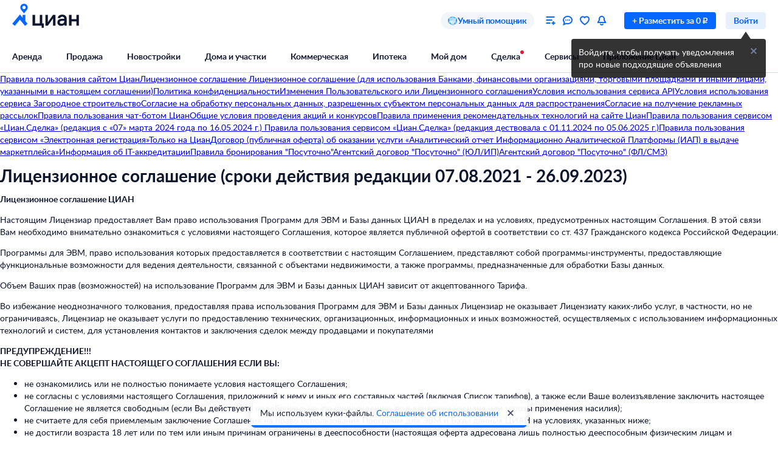

--- FILE ---
content_type: text/html; charset=utf-8
request_url: https://www.cian.ru/legal-documents/licenzionnoe_soglashenie_sroki_dejstviya_redakcii_07082021__26092023_408
body_size: 107426
content:
<!DOCTYPE html><html lang="ru"><head><script>window.performance&&window.performance.mark&&window.performance.mark("first-mark")</script><meta charset="UTF-8"><title>Лицензионное соглашение (сроки действия редакции 07.08.2021 - 26.09.2023) | Циан</title><script>window._cianGlobalSystemLogger={application:"legal-documents-frontend",filters:["(chrome|moz)-extension:\u002F\u002F","(UXS|VK|vk_pixel_mgcom) is not defined","Can't find variable: (UXS|VK|google_tag_manager|vk_pixel_mgcom|_txq)","denied for this document","NS_ERROR_STORAGE_CONSTRAINT","out of memory","non-configurable property \"userAgent\""]}</script><script src="https://static.cdn-cian.ru/frontend/frontend-sdk/system-logger/global-system-logger.v3.js?1"></script><script>const isThemeEnabled=!!(false&&undefined||undefined);isThemeEnabled&&document.documentElement.classList.add("design-theme--system")</script><style type="text/css">@font-face{font-family:Lato;src:local('Lato Light'),local('Lato-Light'),url('//static.cdn-cian.ru/frontend/fonts/h/lato-light.woff2') format('woff2'),url('//static.cdn-cian.ru/frontend/fonts/h/lato-light.woff') format('woff');font-display:swap;font-style:normal;font-weight:300;text-rendering:optimizeLegibility}@font-face{font-family:Lato;src:local('Lato Regular'),local('Lato-Regular'),url('//static.cdn-cian.ru/frontend/fonts/h/lato-regular.woff2') format('woff2'),url('//static.cdn-cian.ru/frontend/fonts/h/lato-regular.woff') format('woff');font-display:swap;font-style:normal;font-weight:400;text-rendering:optimizeLegibility}@font-face{font-family:Lato;src:local('Lato Italic'),local('Lato-Italic'),url('//static.cdn-cian.ru/frontend/fonts/h/lato-italic.woff2') format('woff2'),url('//static.cdn-cian.ru/frontend/fonts/h/lato-italic.woff') format('woff');font-display:swap;font-style:italic;font-weight:400;text-rendering:optimizeLegibility}@font-face{font-family:Lato;src:local('Lato Semibold'),local('Lato-Semibold'),url('//static.cdn-cian.ru/frontend/fonts/h/lato-semibold.woff2') format('woff2'),url('//static.cdn-cian.ru/frontend/fonts/h/lato-semibold.woff') format('woff');font-display:swap;font-style:normal;font-weight:600;text-rendering:optimizeLegibility}@font-face{font-family:Lato;src:local('Lato Semibold Italic'),local('Lato-SemiboldItalic'),url('//static.cdn-cian.ru/frontend/fonts/h/lato-semibolditalic.woff2') format('woff2'),url('//static.cdn-cian.ru/frontend/fonts/h/lato-semibolditalic.woff') format('woff');font-display:swap;font-style:italic;font-weight:600;text-rendering:optimizeLegibility}@font-face{font-family:Lato;src:local('Lato Bold'),local('Lato-Bold'),url('//static.cdn-cian.ru/frontend/fonts/h/lato-bold.woff2') format('woff2'),url('//static.cdn-cian.ru/frontend/fonts/h/lato-bold.woff') format('woff');font-display:swap;font-style:normal;font-weight:700;text-rendering:optimizeLegibility}@font-face{font-family:Lato;src:local('Lato Bold Italic'),local('Lato-BoldItalic'),url('//static.cdn-cian.ru/frontend/fonts/h/lato-bolditalic.woff2') format('woff2'),url('//static.cdn-cian.ru/frontend/fonts/h/lato-bolditalic.woff') format('woff');font-display:swap;font-style:italic;font-weight:700;text-rendering:optimizeLegibility}@font-face{font-family:Lato;src:local('Lato Black'),local('Lato-Black'),url('//static.cdn-cian.ru/frontend/fonts/h/lato-black.woff2') format('woff2'),url('//static.cdn-cian.ru/frontend/fonts/h/lato-black.woff') format('woff');font-display:swap;font-style:normal;font-weight:900;text-rendering:optimizeLegibility}</style><style type="text/css">html{line-height:1.15;-webkit-text-size-adjust:100%}body{margin:0}h1{font-size:2em;margin:.67em 0}hr{box-sizing:content-box;height:0;overflow:visible}pre{font-family:monospace,monospace;font-size:1em}abbr[title]{border-bottom:none;text-decoration:underline;text-decoration:underline dotted}b,strong{font-weight:bolder}code,kbd,samp{font-family:monospace,monospace;font-size:1em}small{font-size:80%}sub,sup{font-size:75%;line-height:0;position:relative;vertical-align:baseline}sub{bottom:-.25em}sup{top:-.5em}button,input,optgroup,select,textarea{font-size:100%;line-height:1.15;margin:0}button,input{overflow:visible}button,select{text-transform:none}[type=button],[type=reset],[type=submit],button{-webkit-appearance:button}[type=button]::-moz-focus-inner,[type=reset]::-moz-focus-inner,[type=submit]::-moz-focus-inner,button::-moz-focus-inner{border-style:none;padding:0}[type=button]:-moz-focusring,[type=reset]:-moz-focusring,[type=submit]:-moz-focusring,button:-moz-focusring{outline:1px dotted ButtonText}fieldset{padding:.35em .75em .625em}legend{box-sizing:border-box;display:table;max-width:100%;padding:0;white-space:normal}progress{vertical-align:baseline}[type=number]::-webkit-inner-spin-button,[type=number]::-webkit-outer-spin-button{height:auto}[type=search]{-webkit-appearance:textfield;outline-offset:-2px}[type=search]::-webkit-search-decoration{-webkit-appearance:none}::-webkit-file-upload-button{-webkit-appearance:button;font:inherit}details{display:block}summary{display:list-item}*{box-sizing:border-box}html{background-color:var(--background-primary,#fff);color:var(--text-primary-default,#0d162e);font-family:Lato,Arial,sans-serif;font-size:14px;height:100%;line-height:20px;-webkit-font-smoothing:antialiased;-moz-osx-font-smoothing:grayscale}body{display:flex;flex-direction:column;min-height:100%}button,input,optgroup,select,textarea{font-family:inherit}</style><script>window.dataLayer=window.dataLayer||[]</script><script>!function(e,t,a,n){e[n]=e[n]||[],e[n].push({"gtm.start":(new Date).getTime(),event:"gtm.js"});var r=t.getElementsByTagName(a)[0],g=t.createElement(a),o="dataLayer"!=n?"&l="+n:"";g.async=!0,g.src="//www.googletagmanager.com/gtm.js?id=GTM-KC2KW5"+o,r.parentNode.insertBefore(g,r)}(window,document,"script","dataLayer")</script><script src="https://static.cdn-cian.ru/frontend/polyfills/l/polyfill.min.js" crossorigin onerror='throw new Error("Failed to load polyfills")'></script><script>"use strict";!function(){if(void 0!==window.Reflect&&void 0!==window.customElements&&!window.customElements.polyfillWrapFlushCallback){const t=HTMLElement,e={HTMLElement:function(){return Reflect.construct(t,[],this.constructor)}};window.HTMLElement=e.HTMLElement,HTMLElement.prototype=t.prototype,HTMLElement.prototype.constructor=HTMLElement,Object.setPrototypeOf(HTMLElement,t)}}()</script><script>!function(){var t,n=window;function c(t,n){try{var c=new XMLHttpRequest;c.open("POST",t),c.withCredentials=!0,c.send(JSON.stringify(n))}catch(t){console.error(t)}}window.dbf=function(e){var o=e.wk,a=e.dk,l=e.da,d=e.lu,u=e.h,m=e.p;if(d&&d.length&&"null"!==d&&u&&u.length&&"null"!==u){var X;X=d,t=function(t){void 0===t&&(t={});var e=t instanceof Error,o={runtime:"browser",application:"layout",href:n.location.href,message_type:"app",exception_message:e?t.message:t,exception:e?t.stack||"".concat(t.name||t.constructor.name," ").concat(t.message):t,exception_type:e?t.name:"unknown"};c(X,o)};var r=m&&m.length&&"null"!==m?m:"dckpail/",i=function(c){var e=c.wk,o=c.dk,a=c.da,l={bnd:!1,ks:[]};try{l.ks=l.ks.concat(e.filter((function(t){return n.atob(t)in n}))).concat(o.filter((function(t){return n.atob(t)in n.document}))).concat(a.filter((function(t){return n.document.documentElement.hasAttribute(n.atob(t))}))),l.ks.length&&(l.bnd=!0)}catch(n){t(n)}return l}({wk:o,dk:a,da:l});i.bnd&&c("".concat(u).concat(r),{ks:i.ks})}}}(),setTimeout((function(){try{const t=[],n=[],c=[];window.dbf({wk:["X3NlbGVuaXVt","Y2FsbFNlbGVuaXVt","X1NlbGVuaXVtX0lERV9SZWNvcmRlcg==","X3BoYW50b20=","Y2FsbFBoYW50b20=","d2ViZHJpdmVy","d2ViZHJpdmVy","ZG9tQXV0b21hdGlvbg==","X19uaWdodG1hcmU=","bmlnaHRtYXJl","V2ViUGFnZQ==","cmVxdWlyZQ==","ZmxhdHRlbkltcG9ydHM="].concat(t||[]),dk:["X193ZWJkcml2ZXJfZXZhbHVhdGU=","X193ZWJkcml2ZXJfc2NyaXB0X2Z1bmN0aW9u","X193ZWJkcml2ZXJfc2NyaXB0X2Z1bmM=","X193ZWJkcml2ZXJfc2NyaXB0X2Zu","X19kcml2ZXJfZXZhbHVhdGU=","X19kcml2ZXJfdW53cmFwcGVk","X193ZWJkcml2ZXJfdW53cmFwcGVk","X19zZWxlbml1bV9ldmFsdWF0ZQ==","X19meGRyaXZlcl9ldmFsdWF0ZQ==","X19zZWxlbml1bV91bndyYXBwZWQ=","X19meGRyaXZlcl91bndyYXBwZWQ="].concat(n||[]),da:["c2VsZW5pdW0=","d2ViZHJpdmVy","ZHJpdmVy"].concat(c||[]),lu:"https://www.cian.ru/ajax/log-error/",h:"https://sopr-api.cian.ru/",p:'dckpail/'})}catch(t){}}),500)</script><script async defer="defer">!function(){const e=function(e){var n=e.isUxfeedbackEnabled,t=e.uxfeedbackGetEventNameUrl;n&&t&&document.addEventListener("uxsReady",(function(){var e=window.location.href,n=new XMLHttpRequest;n.open("POST",t),n.withCredentials=!0,n.responseType="json",n.setRequestHeader("Content-Type","application/json"),n.onload=function(){var e;if(200!==n.status||!n.response)throw new Error("Ошибка получения данных Uxfeedback - ".concat(null===(e=null==n?void 0:n.response)||void 0===e?void 0:e.message));if(n.response.uxFeedbackEventName){if(!window.UXS)throw new Error("Ошибка инициализации Uxfeedback");window.UXS.sendEvent(n.response.uxFeedbackEventName)}},n.onerror=function(e){throw new Error("Ошибка получения данных Uxfeedback - type=".concat(e.type,", statusText=").concat(n.statusText,", status=").concat(n.status))},n.send(JSON.stringify({path:e}))}))};e({isUxfeedbackEnabled:true,uxfeedbackGetEventNameUrl:"https://api.cian.ru/uxfeedback/v1/get-uxfeedback-event-name-for-show-now-desktop/"})}()</script><script>"use strict";window.ceb=function(){var t=function(){function t(){this._q=[],this._c=[],this._s=!1}return t.prototype.emit=function(t){this._q.push(t),this._t()},t.prototype.subscribe=function(t){this._c.push(t),this._t()},t.prototype._t=function(){var t=this;this._s||(this._s=!0,setTimeout((function(){t._s=!1,t._r()}),0))},t.prototype._r=function(){if(0!==this._c.length)try{var t=this._q.shift();t&&this._c.forEach((function(i){return i(t)}))}finally{this._q.length>0&&this._t()}},t}();return new(function(){function i(){this._q={}}return i.prototype.emit=function(t,i){this._e(t).emit(i)},i.prototype.subscribe=function(t,i){this._e(t).subscribe(i)},i.prototype._e=function(i){return this._q[i]||(this._q[i]=new t),this._q[i]},i}())}()</script><script>(a=>{"ca"in a||(a.ca=async(...c)=>{a.ca.q.push(c)},a.ca.q=[],a.ca.version="1.2.0-analytics.4")})(window)</script><script>(a=>{var i={};a.ca("pageview",i),a.CianAnalytics={service:{config:{page:i.page}}}})(window)</script><script>!function(e,t){try{for(var n=["utm_source","utm_campaign","utm_medium","utm_content","utm_term","gclid"],o=new URLSearchParams(e.location.search),c=Object.fromEntries(o.entries()),r=0;r<n.length;r++){var m=n[r];c[m]&&(t.cookie=m+"="+encodeURIComponent(c[m])+"; domain=.cian.ru; path=/")}}catch(e){console.error("Ошибка парсинга UTM меток",e)}}(window,document)</script><style>.xe30f6088--_18bef--footer{min-width:992px;color:var(--text-secondary-default);background:var(--background-secondary);font-family:Lato,sans-serif}.xe30f6088--_18bef--footer-mobile{min-width:auto;display:none}.xe30f6088--_18bef--footer-adaptive{min-width:auto}@media (max-width:1024px){.xe30f6088--_18bef--footer-adaptive{display:none}}@media print{.xe30f6088--_18bef--footer{display:none}}.xe30f6088--b59754--cg-row:after{clear:both;content:"";display:table}.xe30f6088--b59754--cg-row .xe30f6088--b59754--cg-row{margin-right:-.5rem}.xe30f6088--b59754--cg-container-fluid-xs{box-sizing:border-box;min-width:704px;max-width:1376px;margin:0 auto;padding-left:20px;padding-right:calc(20px - .5rem)}.xe30f6088--b59754--cg-col-8,.xe30f6088--b59754--cg-col-16,.xe30f6088--b59754--cg-col-24{float:left;margin-right:.5rem}.xe30f6088--b59754--cg-col-24{width:calc(100% - .5rem)}.xe30f6088--d6ef9e--banner{background-color:var(--background-secondary);border-radius:16px;flex-direction:column;align-items:center;gap:16px;width:100%;max-width:600px;margin:0;padding:16px;display:flex}.xe30f6088--d6ef9e--image{background:url("//static.cdn-cian.ru/frontend/frontend-footer/banner_img.5e2199ce8727fef2.png") 0 0/contain;border:none;width:174px;height:155px}.xe30f6088--d6ef9e--download-text{text-align:center;font-size:22px;font-weight:700;line-height:28px}.xe30f6088--d6ef9e--link{text-align:center;cursor:pointer;width:84px;color:var(--accent-main-primary);padding:11px 0;font-size:16px;font-weight:400;line-height:22px;text-decoration:none}@media (max-width:410px){.xe30f6088--d6ef9e--download-text{max-width:240px}}:root{--fontSize_0:0;--fontSize_10px:10px;--fontSize_12px:12px;--fontSize_14px:14px;--fontSize_16px:16px;--fontSize_18px:18px;--fontSize_22px:22px;--fontSize_28px:28px;--fontSize_38px:38px;--lineHeight_0:0;--lineHeight_10px:10px;--lineHeight_12px:12px;--lineHeight_14px:14px;--lineHeight_16px:16px;--lineHeight_18px:18px;--lineHeight_20px:20px;--lineHeight_22px:22px;--lineHeight_24px:24px;--lineHeight_28px:28px;--lineHeight_36px:36px;--lineHeight_38px:38px;--lineHeight_40px:40px;--lineHeight_46px:46px}.xe30f6088--a048a1--button{cursor:pointer;white-space:nowrap;border:1px solid #0000;outline:none;justify-content:center;align-items:center;display:inline-flex;position:relative}.xe30f6088--a048a1--M.xe30f6088--a048a1--button>:not(.xe30f6088--a048a1--spinner)+.xe30f6088--a048a1--text,.xe30f6088--a048a1--L.xe30f6088--a048a1--button>:not(.xe30f6088--a048a1--spinner)+.xe30f6088--a048a1--text{margin-left:8px}.xe30f6088--a048a1--XS.xe30f6088--a048a1--button>:not(.xe30f6088--a048a1--spinner)+.xe30f6088--a048a1--text{margin-left:6px}.xe30f6088--a048a1--M.xe30f6088--a048a1--button>.xe30f6088--a048a1--text:not(:last-child),.xe30f6088--a048a1--L.xe30f6088--a048a1--button>.xe30f6088--a048a1--text:not(:last-child){margin-right:8px}.xe30f6088--a048a1--XS.xe30f6088--a048a1--button>.xe30f6088--a048a1--text:not(:last-child){margin-right:6px}.xe30f6088--a048a1--full-width{width:100%}.xe30f6088--a048a1--text{font-style:normal;font-weight:700}.xe30f6088--a048a1--XS{border-radius:4px;height:28px;padding:4px 12px}.xe30f6088--a048a1--XS.xe30f6088--a048a1--button--before-icon{padding-left:10px}.xe30f6088--a048a1--XS.xe30f6088--a048a1--button--after-icon{padding-right:10px}.xe30f6088--a048a1--XS.xe30f6088--a048a1--button--before-icon:not(:has(.xe30f6088--a048a1--text)){min-width:28px;padding:0}.xe30f6088--a048a1--XS.xe30f6088--a048a1--button--after-icon:not(:has(.xe30f6088--a048a1--text)){min-width:28px;padding:0}.xe30f6088--a048a1--M{border-radius:8px;height:44px;padding:10px 16px}.xe30f6088--a048a1--M.xe30f6088--a048a1--button--before-icon{padding-left:14px}.xe30f6088--a048a1--M.xe30f6088--a048a1--button--after-icon{padding-right:14px}.xe30f6088--a048a1--M.xe30f6088--a048a1--button--before-icon:not(:has(.xe30f6088--a048a1--text)){min-width:44px;padding:0}.xe30f6088--a048a1--M.xe30f6088--a048a1--button--after-icon:not(:has(.xe30f6088--a048a1--text)){min-width:44px;padding:0}.xe30f6088--a048a1--L{border-radius:8px;height:56px;padding:16px 20px}.xe30f6088--a048a1--L.xe30f6088--a048a1--button--before-icon{padding-left:18px}.xe30f6088--a048a1--L.xe30f6088--a048a1--button--after-icon{padding-right:18px}.xe30f6088--a048a1--L.xe30f6088--a048a1--button--before-icon:not(:has(.xe30f6088--a048a1--text)){min-width:56px;padding:0}.xe30f6088--a048a1--L.xe30f6088--a048a1--button--after-icon:not(:has(.xe30f6088--a048a1--text)){min-width:56px;padding:0}.xe30f6088--a048a1--XS .xe30f6088--a048a1--text{font-size:var(--fontSize_14px);line-height:var(--lineHeight_20px)}.xe30f6088--a048a1--M .xe30f6088--a048a1--text,.xe30f6088--a048a1--L .xe30f6088--a048a1--text{font-size:var(--fontSize_16px);line-height:var(--lineHeight_24px)}.xe30f6088--_14a4c--link-button{text-decoration:none;display:inline-flex}button.xe30f6088--_151c7--button{color:var(--control-inverted-primary-default);background-color:var(--overlay-default)}button.xe30f6088--_151c7--button:focus-visible{box-shadow:0 0 1px 1px var(--stroke-control-focused)}button.xe30f6088--_151c7--button:hover{background-color:var(--overlay-control-default)}button.xe30f6088--_151c7--button:active{background-color:var(--overlay-media-banner)}button.xe30f6088--_151c7--button[disabled]{color:var(--text-primary-disabled);background-color:var(--overlay-control-default)}:root{--solid-white:#fff;--solid-black:#000;--solid-blue1400:#000b28;--solid-blue1300:#00133d;--solid-blue1200:#011d50;--solid-blue1100:#022864;--solid-blue1000:#043379;--solid-blue900:#033d92;--solid-blue800:#0448ab;--solid-blue700:#0253c4;--solid-blue600:#0661ec;--solid-blue500:#0468ff;--solid-blue400:#2777f0;--solid-blue300:#3686ff;--solid-blue200:#68a4ff;--solid-blue100:#9bc3ff;--solid-blue90:#a8cbff;--solid-blue80:#c1daff;--solid-blue70:#cde1ff;--solid-blue60:#d9e8ff;--solid-blue50:#e6f0ff;--solid-green1400:#021200;--solid-green1300:#051d02;--solid-green1200:#0b2906;--solid-green1100:#103607;--solid-green1000:#14440a;--solid-green900:#155206;--solid-green800:#1b6006;--solid-green700:#1c6f01;--solid-green600:#227e01;--solid-green500:#34ac0a;--solid-green400:#38bb04;--solid-green300:#48cb14;--solid-green200:#61e33c;--solid-green100:#b0e899;--solid-green90:#bfecab;--solid-green80:#caf1ba;--solid-green70:#d8f3cc;--solid-green60:#e1f6d9;--solid-green50:#ebf9e6;--solid-orange1400:#180900;--solid-orange1300:#261102;--solid-orange1200:#371801;--solid-orange1100:#472103;--solid-orange1000:#572a06;--solid-orange900:#683409;--solid-orange800:#793e0e;--solid-orange700:#8c460a;--solid-orange600:#a14f00;--solid-orange500:#db6f0a;--solid-orange400:#f17804;--solid-orange300:#fe8512;--solid-orange200:#ffb061;--solid-orange100:#fc9;--solid-orange90:#ffd5ac;--solid-orange80:#ffdebc;--solid-orange70:#ffe5cc;--solid-orange60:#ffecd9;--solid-orange50:#fff2e6;--solid-red1400:#220002;--solid-red1300:#340005;--solid-red1200:#460009;--solid-red1100:#59030f;--solid-red1000:#6c0815;--solid-red900:#81071a;--solid-red800:#97061f;--solid-red700:#aa1528;--solid-red600:#c2122d;--solid-red500:#db1f36;--solid-red400:#e41f36;--solid-red300:#f8334a;--solid-red200:#ff6973;--solid-red100:#ffa5ae;--solid-red90:#ffb6bd;--solid-red80:#ffc3c9;--solid-red70:#ffd2d6;--solid-red60:#ffdde1;--solid-red50:#ffe9eb;--solid-gray1400:#050b22;--solid-gray1300:#0d162e;--solid-gray1200:#17203a;--solid-gray1100:#212c46;--solid-gray1000:#2c3752;--solid-gray900:#37435f;--solid-gray800:#434f6c;--solid-gray700:#4f5c79;--solid-gray600:#5b6888;--solid-gray500:#697797;--solid-gray400:#7683a0;--solid-gray300:#8391af;--solid-gray200:#919ebe;--solid-gray100:#a0acca;--solid-gray90:#b1bad2;--solid-gray80:#c0c9dd;--solid-gray70:#d0d8e9;--solid-gray60:#e1e6f4;--solid-gray50:#f3f5fa;--transparent-blue300a:#0468ffcc;--transparent-blue200a:#0468ff99;--transparent-blue100a:#0468ff66;--transparent-blue90a:#0468ff4d;--transparent-blue80a:#0468ff40;--transparent-blue70a:#0468ff33;--transparent-blue60a:#0468ff26;--transparent-blue50a:#0468ff1a;--transparent-green300a:#3ac500cc;--transparent-green200a:#3ac50099;--transparent-green100a:#3ac50066;--transparent-green90a:#3ac5004d;--transparent-green80a:#3ac50040;--transparent-green70a:#3ac50033;--transparent-green60a:#3ac50026;--transparent-green50a:#3ac5001a;--transparent-orange300a:#ff7e00cc;--transparent-orange200a:#ff7e0099;--transparent-orange100a:#ff7e0066;--transparent-orange90a:#ff7e004d;--transparent-orange80a:#ff7e0040;--transparent-orange70a:#ff7e0033;--transparent-orange60a:#ff7e0026;--transparent-orange50a:#ff7e001a;--transparent-red300a:#ff1f34cc;--transparent-red200a:#ff1f3499;--transparent-red100a:#ff1f3466;--transparent-red90a:#ff1f344d;--transparent-red80a:#ff1f3440;--transparent-red70a:#ff1f3433;--transparent-red60a:#ff1f3426;--transparent-red50a:#ff1f341a;--transparent-gray300a:#112148cc;--transparent-gray200a:#10214a99;--transparent-gray100a:#0e1d5766;--transparent-gray90a:#0014634d;--transparent-gray80a:#00177140;--transparent-gray70a:#00197d33;--transparent-gray60a:#0022b026;--transparent-gray50a:#5564f51a;--transparent-white800a:#ffffffe6;--transparent-white700a:#ffffffd9;--transparent-white600a:#fffc;--transparent-white500a:#ffffffbf;--transparent-white400a:#ffffffb3;--transparent-white300a:#fff9;--transparent-white200a:#fff6;--transparent-white100a:#ffffff59;--transparent-white90a:#ffffff4d;--transparent-white80a:#ffffff40;--transparent-white70a:#fff3;--transparent-white60a:#ffffff1a;--transparent-white50a:#ffffff0f;--transparent-white0a:#fff0;--transparent-black800a:#000000e6;--transparent-black700a:#000000d9;--transparent-black600a:#000c;--transparent-black500a:#000000bf;--transparent-black400a:#000000b3;--transparent-black300a:#0009;--transparent-black200a:#0006;--transparent-black100a:#00000059;--transparent-black90a:#0000004d;--transparent-black80a:#00000040;--transparent-black70a:#0003;--transparent-black60a:#0000001a;--transparent-black50a:#0000000f;--transparent-black0a:#0000;--decorative_yellow:#fff500;--decorative_purple:#8729ff;--decorative_violet:#90c;--decorative_magentum:#8b008b;--decorative_lavender:#f3eaff;--decorative_lavender-transparent:#8729ff1a;--decorative_blackberry500:#1d1346;--decorative_blackberry700:#19103c;--decorative_bronze:#fdc889;--decorative_silver:#d5d8e0;--decorative_gold:#fbd15e;--decorative_platinum:#081c62;--decorative_deeporange:#ff7e00;--brand_space:#020f21;--brand_midnight:#031938;--brand_navy:#031d40;--brand_royalblue:#032553;--brand_indigo:#023a85;--brand_sapphire:#015bd4;--brand_lapis:#006cfd;--brand_azure:#3484fd;--brand_cornflowerblue:#8aabfe;--brand_sky:#9ec1fe;--brand_denim:#87aee8;--brand_cyan:#c1e8fd;--brand_iris:#c9c8ff;--brand_mauve:#f0daff;--brand_pink:#ffe1ff;--brand_peach:#ffdcc8;--brand_sand:#ffebaf}:root,.design-theme--light{--background-primary:var(--solid-white);--background-elevation:var(--solid-white);--surface-neutral-default:var(--solid-gray50);--surface-neutral-hovered:var(--solid-gray70);--surface-neutral-pressed:var(--solid-gray80);--surface-neutral-selected:var(--solid-gray60);--surface-neutral-disabled:var(--solid-gray60);--surface-main-default:var(--solid-blue50);--surface-main-hovered:var(--solid-blue70);--surface-main-pressed:var(--solid-blue80);--surface-main-selected:var(--solid-blue60);--surface-main-disabled:var(--solid-gray60);--surface-positive-default:var(--solid-green50);--surface-positive-hovered:var(--solid-green70);--surface-positive-pressed:var(--solid-green80);--surface-positive-selected:var(--solid-green60);--surface-positive-disabled:var(--solid-gray60);--surface-warning-default:var(--solid-orange50);--surface-warning-hovered:var(--solid-orange70);--surface-warning-pressed:var(--solid-orange80);--surface-warning-selected:var(--solid-orange60);--surface-warning-disabled:var(--solid-gray60);--surface-negative-default:var(--solid-red50);--surface-negative-hovered:var(--solid-red70);--surface-negative-pressed:var(--solid-red80);--surface-negative-selected:var(--solid-red60);--surface-negative-disabled:var(--solid-gray60);--surface-inverted-default:var(--solid-white);--surface-inverted-hovered:var(--solid-blue60);--surface-inverted-pressed:var(--solid-blue70);--surface-inverted-selected:var(--solid-blue50);--surface-inverted-disabled:var(--solid-gray60);--text-primary-default:var(--solid-gray1300);--text-primary-hovered:var(--solid-gray1200);--text-primary-pressed:var(--solid-gray1100);--text-primary-disabled:var(--solid-gray90);--text-secondary-default:var(--solid-gray500);--text-secondary-hovered:var(--solid-gray600);--text-secondary-pressed:var(--solid-gray700);--text-secondary-disabled:var(--solid-gray90);--text-inverted-default:var(--solid-white);--text-inverted-hovered:var(--solid-gray50);--text-inverted-pressed:var(--solid-gray60);--text-inverted-disabled:var(--solid-gray90);--text-main-default:var(--solid-blue600);--text-main-hovered:var(--solid-blue700);--text-main-pressed:var(--solid-blue800);--text-main-disabled:var(--solid-gray90);--text-positive-default:var(--solid-green600);--text-positive-hovered:var(--solid-green700);--text-positive-pressed:var(--solid-green800);--text-positive-disabled:var(--solid-gray90);--text-warning-default:var(--solid-orange600);--text-warning-hovered:var(--solid-orange700);--text-warning-pressed:var(--solid-orange800);--text-warning-disabled:var(--solid-gray90);--text-negative-default:var(--solid-red600);--text-negative-hovered:var(--solid-red700);--text-negative-pressed:var(--solid-red800);--text-negative-disabled:var(--solid-gray90);--text-on-bright-default:var(--solid-white);--text-on-bright-hovered:var(--solid-gray50);--text-on-bright-pressed:var(--solid-gray60);--text-on-bright-disabled:var(--solid-gray90);--icon-primary-default:var(--solid-gray800);--icon-primary-hovered:var(--solid-gray900);--icon-primary-pressed:var(--solid-gray1000);--icon-primary-disabled:var(--solid-gray90);--icon-secondary-default:var(--solid-gray400);--icon-secondary-hovered:var(--solid-gray500);--icon-secondary-pressed:var(--solid-gray600);--icon-secondary-disabled:var(--solid-gray90);--icon-inverted-default:var(--solid-white);--icon-inverted-hovered:var(--solid-gray50);--icon-inverted-pressed:var(--solid-gray60);--icon-inverted-disabled:var(--solid-gray90);--icon-main-default:var(--solid-blue500);--icon-main-hovered:var(--solid-blue600);--icon-main-pressed:var(--solid-blue700);--icon-main-disabled:var(--solid-gray90);--icon-positive-default:var(--solid-green600);--icon-positive-hovered:var(--solid-green700);--icon-positive-pressed:var(--solid-green800);--icon-positive-disabled:var(--solid-gray90);--icon-warning-default:var(--solid-orange600);--icon-warning-hovered:var(--solid-orange700);--icon-warning-pressed:var(--solid-orange800);--icon-warning-disabled:var(--solid-gray90);--icon-negative-default:var(--solid-red600);--icon-negative-hovered:var(--solid-red700);--icon-negative-pressed:var(--solid-red800);--icon-negative-disabled:var(--solid-gray90);--icon-on-bright-default:var(--solid-white);--icon-on-bright-hovered:var(--solid-gray50);--icon-on-bright-pressed:var(--solid-gray60);--icon-on-bright-disabled:var(--solid-gray90);--control-main-primary-default:var(--solid-blue500);--control-main-primary-hovered:var(--solid-blue600);--control-main-primary-pressed:var(--solid-blue700);--control-main-primary-disabled:var(--solid-gray60);--control-main-secondary-default:var(--solid-blue50);--control-main-secondary-hovered:var(--solid-blue60);--control-main-secondary-pressed:var(--solid-blue70);--control-main-secondary-disabled:var(--solid-gray60);--control-positive-primary-default:var(--solid-green500);--control-positive-primary-hovered:var(--solid-green600);--control-positive-primary-pressed:var(--solid-green700);--control-positive-primary-disabled:var(--solid-gray60);--control-positive-secondary-default:var(--solid-green50);--control-positive-secondary-hovered:var(--solid-green60);--control-positive-secondary-pressed:var(--solid-green70);--control-positive-secondary-disabled:var(--solid-gray60);--control-warning-primary-default:var(--solid-orange500);--control-warning-primary-hovered:var(--solid-orange600);--control-warning-primary-pressed:var(--solid-orange700);--control-warning-primary-disabled:var(--solid-gray60);--control-warning-secondary-default:var(--solid-orange50);--control-warning-secondary-hovered:var(--solid-orange60);--control-warning-secondary-pressed:var(--solid-orange70);--control-warning-secondary-disabled:var(--solid-gray60);--control-negative-primary-default:var(--solid-red500);--control-negative-primary-hovered:var(--solid-red600);--control-negative-primary-pressed:var(--solid-red700);--control-negative-primary-disabled:var(--solid-gray60);--control-negative-secondary-default:var(--solid-red50);--control-negative-secondary-hovered:var(--solid-red60);--control-negative-secondary-pressed:var(--solid-red70);--control-negative-secondary-disabled:var(--solid-gray60);--control-inverted-primary-default:var(--solid-white);--control-inverted-primary-hovered:var(--solid-blue50);--control-inverted-primary-pressed:var(--solid-blue60);--control-inverted-primary-disabled:var(--solid-gray60);--stroke-divider-default:var(--solid-gray70);--stroke-divider-neutral:var(--solid-gray50);--stroke-divider-main:var(--solid-blue200);--stroke-divider-positive:var(--solid-green100);--stroke-divider-warning:var(--solid-orange200);--stroke-divider-negative:var(--solid-red200);--stroke-border-default:var(--solid-gray70);--stroke-border-neutral:var(--solid-gray50);--stroke-border-main:var(--solid-blue400);--stroke-border-positive:var(--solid-green400);--stroke-border-warning:var(--solid-orange400);--stroke-border-negative:var(--solid-red400);--stroke-control-default:var(--solid-gray70);--stroke-control-hovered:var(--solid-gray80);--stroke-control-pressed:var(--solid-blue200);--stroke-control-selected:var(--solid-blue300);--stroke-control-focused:var(--solid-blue200);--stroke-control-disabled:var(--solid-gray60);--accent-main-primary:var(--solid-blue600);--accent-main-secondary:var(--solid-blue60);--accent-positive-primary:var(--solid-green600);--accent-positive-secondary:var(--solid-green70);--accent-warning-primary:var(--solid-orange600);--accent-warning-secondary:var(--solid-orange60);--accent-negative-primary:var(--solid-red600);--accent-negative-secondary:var(--solid-red60);--accent-ghost-primary:var(--solid-gray500);--accent-ghost-secondary:var(--solid-gray60);--overlay-default:var(--transparent-black200a);--overlay-control-default:var(--transparent-black80a);--overlay-control-inverted:var(--transparent-white80a);--overlay-media-banner:var(--transparent-black300a);--overlay-popover:var(--transparent-black600a);--overlay-negative:var(--transparent-red200a);--shadow-default:var(--transparent-black60a);--decorative-orange:var(--solid-orange300);--decorative-yellow:var(--decorative_yellow);--decorative-purple:var(--decorative_purple);--decorative-violet:var(--decorative_violet);--decorative-magentum:var(--decorative_magentum);--decorative-lavender:var(--decorative_lavender);--decorative-lavender-transparent:var(--decorative_lavender-transparent);--decorative-deeporange-vas:var(--decorative_deeporange);--decorative-blackberry:var(--decorative_blackberry500);--decorative-blackberry-dark:var(--decorative_blackberry700);--theme-blue:var(--solid-blue500);--theme-green:var(--solid-green500);--theme-orange:var(--solid-orange500);--theme-red:var(--solid-red500);--theme-gray:var(--solid-gray500);--theme-dark:var(--solid-gray1200);--theme-black:var(--solid-black);--theme-white:var(--solid-white);--subscription-bronze:var(--decorative_bronze);--subscription-silver:var(--decorative_silver);--subscription-gold:var(--decorative_gold);--subscription-platinum:var(--decorative_platinum);--brand-space:var(--brand_space);--brand-midnight:var(--brand_midnight);--brand-navy:var(--brand_navy);--brand-royalblue:var(--brand_royalblue);--brand-indigo:var(--brand_indigo);--brand-sapphire:var(--brand_sapphire);--brand-lapis:var(--brand_lapis);--brand-azure:var(--brand_azure);--brand-cornflowerblue:var(--brand_cornflowerblue);--brand-sky:var(--brand_sky);--brand-denim:var(--brand_denim);--brand-cyan:var(--brand_cyan);--brand-iris:var(--brand_iris);--brand-mauve:var(--brand_mauve);--brand-pink:var(--brand_pink);--brand-peach:var(--brand_peach);--brand-sand:var(--brand_sand);--brand-black:var(--solid-black);--brand-white:var(--solid-white);--background-secondary:var(--solid-gray50)!important}.design-theme--dark{--background-primary:var(--solid-gray1300);--background-elevation:var(--solid-gray1100);--surface-neutral-default:var(--solid-gray1100);--surface-neutral-hovered:var(--solid-gray900);--surface-neutral-pressed:var(--solid-gray800);--surface-neutral-selected:var(--solid-gray1000);--surface-neutral-disabled:var(--solid-gray800);--surface-main-default:var(--solid-blue1200);--surface-main-hovered:var(--solid-blue1000);--surface-main-pressed:var(--solid-blue900);--surface-main-selected:var(--solid-blue1100);--surface-main-disabled:var(--solid-gray800);--surface-positive-default:var(--solid-green1200);--surface-positive-hovered:var(--solid-green1000);--surface-positive-pressed:var(--solid-green900);--surface-positive-selected:var(--solid-green1100);--surface-positive-disabled:var(--solid-gray800);--surface-warning-default:var(--solid-orange1200);--surface-warning-hovered:var(--solid-orange1000);--surface-warning-pressed:var(--solid-orange900);--surface-warning-selected:var(--solid-orange1100);--surface-warning-disabled:var(--solid-gray800);--surface-negative-default:var(--solid-red1200);--surface-negative-hovered:var(--solid-red1000);--surface-negative-pressed:var(--solid-red900);--surface-negative-selected:var(--solid-red1100);--surface-negative-disabled:var(--solid-gray800);--surface-inverted-default:var(--solid-gray1400);--surface-inverted-hovered:var(--solid-gray1300);--surface-inverted-pressed:var(--solid-gray1200);--surface-inverted-selected:var(--solid-blue1100);--surface-inverted-disabled:var(--solid-gray800);--text-primary-default:var(--solid-white);--text-primary-hovered:var(--solid-gray50);--text-primary-pressed:var(--solid-gray60);--text-primary-disabled:var(--solid-gray500);--text-secondary-default:var(--solid-gray100);--text-secondary-hovered:var(--solid-gray200);--text-secondary-pressed:var(--solid-gray300);--text-secondary-disabled:var(--solid-gray500);--text-inverted-default:var(--solid-gray1300);--text-inverted-hovered:var(--solid-gray1200);--text-inverted-pressed:var(--solid-gray1100);--text-inverted-disabled:var(--solid-gray500);--text-main-default:var(--solid-blue90);--text-main-hovered:var(--solid-blue100);--text-main-pressed:var(--solid-blue200);--text-main-disabled:var(--solid-gray500);--text-positive-default:var(--solid-green90);--text-positive-hovered:var(--solid-green100);--text-positive-pressed:var(--solid-green200);--text-positive-disabled:var(--solid-gray500);--text-warning-default:var(--solid-orange90);--text-warning-hovered:var(--solid-orange100);--text-warning-pressed:var(--solid-orange200);--text-warning-disabled:var(--solid-gray500);--text-negative-default:var(--solid-red90);--text-negative-hovered:var(--solid-red100);--text-negative-pressed:var(--solid-red200);--text-negative-disabled:var(--solid-gray500);--text-on-bright-default:var(--solid-white);--text-on-bright-hovered:var(--solid-gray50);--text-on-bright-pressed:var(--solid-gray60);--text-on-bright-disabled:var(--solid-gray500);--icon-primary-default:var(--solid-gray50);--icon-primary-hovered:var(--solid-gray60);--icon-primary-pressed:var(--solid-gray70);--icon-primary-disabled:var(--solid-gray500);--icon-secondary-default:var(--solid-gray200);--icon-secondary-hovered:var(--solid-gray300);--icon-secondary-pressed:var(--solid-gray400);--icon-secondary-disabled:var(--solid-gray500);--icon-inverted-default:var(--solid-gray1300);--icon-inverted-hovered:var(--solid-gray1200);--icon-inverted-pressed:var(--solid-gray1100);--icon-inverted-disabled:var(--solid-gray500);--icon-main-default:var(--solid-blue100);--icon-main-hovered:var(--solid-blue200);--icon-main-pressed:var(--solid-blue300);--icon-main-disabled:var(--solid-gray500);--icon-positive-default:var(--solid-green100);--icon-positive-hovered:var(--solid-green200);--icon-positive-pressed:var(--solid-green300);--icon-positive-disabled:var(--solid-gray500);--icon-warning-default:var(--solid-orange100);--icon-warning-hovered:var(--solid-orange200);--icon-warning-pressed:var(--solid-orange300);--icon-warning-disabled:var(--solid-gray500);--icon-negative-default:var(--solid-red100);--icon-negative-hovered:var(--solid-red200);--icon-negative-pressed:var(--solid-red300);--icon-negative-disabled:var(--solid-gray500);--icon-on-bright-default:var(--solid-white);--icon-on-bright-hovered:var(--solid-gray50);--icon-on-bright-pressed:var(--solid-gray60);--icon-on-bright-disabled:var(--solid-gray500);--control-main-primary-default:var(--solid-blue300);--control-main-primary-hovered:var(--solid-blue400);--control-main-primary-pressed:var(--solid-blue500);--control-main-primary-disabled:var(--solid-gray800);--control-main-secondary-default:var(--solid-blue900);--control-main-secondary-hovered:var(--solid-blue800);--control-main-secondary-pressed:var(--solid-blue700);--control-main-secondary-disabled:var(--solid-gray800);--control-positive-primary-default:var(--solid-green300);--control-positive-primary-hovered:var(--solid-green400);--control-positive-primary-pressed:var(--solid-green500);--control-positive-primary-disabled:var(--solid-gray800);--control-positive-secondary-default:var(--solid-green900);--control-positive-secondary-hovered:var(--solid-green800);--control-positive-secondary-pressed:var(--solid-green700);--control-positive-secondary-disabled:var(--solid-gray800);--control-warning-primary-default:var(--solid-orange300);--control-warning-primary-hovered:var(--solid-orange400);--control-warning-primary-pressed:var(--solid-orange500);--control-warning-primary-disabled:var(--solid-gray800);--control-warning-secondary-default:var(--solid-orange900);--control-warning-secondary-hovered:var(--solid-orange800);--control-warning-secondary-pressed:var(--solid-orange700);--control-warning-secondary-disabled:var(--solid-gray800);--control-negative-primary-default:var(--solid-red300);--control-negative-primary-hovered:var(--solid-red400);--control-negative-primary-pressed:var(--solid-red500);--control-negative-primary-disabled:var(--solid-gray800);--control-negative-secondary-default:var(--solid-red900);--control-negative-secondary-hovered:var(--solid-red800);--control-negative-secondary-pressed:var(--solid-red700);--control-negative-secondary-disabled:var(--solid-gray800);--control-inverted-primary-default:var(--solid-gray1400);--control-inverted-primary-hovered:var(--solid-gray1300);--control-inverted-primary-pressed:var(--solid-gray1200);--control-inverted-primary-disabled:var(--solid-gray800);--stroke-divider-default:var(--solid-gray700);--stroke-divider-neutral:var(--solid-gray1000);--stroke-divider-main:var(--solid-blue700);--stroke-divider-positive:var(--solid-green700);--stroke-divider-warning:var(--solid-orange700);--stroke-divider-negative:var(--solid-red700);--stroke-border-default:var(--solid-gray700);--stroke-border-neutral:var(--solid-gray1000);--stroke-border-main:var(--solid-blue700);--stroke-border-positive:var(--solid-green700);--stroke-border-warning:var(--solid-orange700);--stroke-border-negative:var(--solid-red700);--stroke-control-default:var(--solid-gray500);--stroke-control-hovered:var(--solid-gray300);--stroke-control-pressed:var(--solid-blue200);--stroke-control-selected:var(--solid-blue300);--stroke-control-focused:var(--solid-blue200);--stroke-control-disabled:var(--solid-gray600);--accent-main-primary:var(--solid-blue100);--accent-main-secondary:var(--solid-blue900);--accent-positive-primary:var(--solid-green100);--accent-positive-secondary:var(--solid-green900);--accent-warning-primary:var(--solid-orange100);--accent-warning-secondary:var(--solid-orange900);--accent-negative-primary:var(--solid-red100);--accent-negative-secondary:var(--solid-red900);--accent-ghost-primary:var(--solid-gray100);--accent-ghost-secondary:var(--solid-gray900);--overlay-default:var(--transparent-black400a);--overlay-control-default:var(--transparent-white80a);--overlay-control-inverted:var(--transparent-black80a);--overlay-media-banner:var(--transparent-black300a);--overlay-popover:var(--transparent-black700a);--overlay-negative:var(--transparent-red200a);--shadow-default:var(--transparent-black200a);--decorative-orange:var(--solid-orange300);--decorative-yellow:var(--decorative_yellow);--decorative-purple:var(--decorative_purple);--decorative-violet:var(--decorative_lavender);--decorative-magentum:var(--decorative_magentum);--decorative-lavender:var(--decorative_violet);--decorative-lavender-transparent:var(--decorative_lavender-transparent);--decorative-deeporange-vas:var(--decorative_deeporange);--decorative-blackberry:var(--decorative_blackberry500);--decorative-blackberry-dark:var(--decorative_blackberry700);--theme-blue:var(--solid-blue500);--theme-green:var(--solid-green500);--theme-orange:var(--solid-orange500);--theme-red:var(--solid-red500);--theme-gray:var(--solid-gray500);--theme-dark:var(--solid-gray1200);--theme-black:var(--solid-black);--theme-white:var(--solid-white);--subscription-bronze:var(--decorative_bronze);--subscription-silver:var(--decorative_silver);--subscription-gold:var(--decorative_gold);--subscription-platinum:var(--decorative_platinum);--brand-space:var(--brand_space);--brand-midnight:var(--brand_midnight);--brand-navy:var(--brand_navy);--brand-royalblue:var(--brand_royalblue);--brand-indigo:var(--brand_indigo);--brand-sapphire:var(--brand_sapphire);--brand-lapis:var(--brand_lapis);--brand-azure:var(--brand_azure);--brand-cornflowerblue:var(--brand_cornflowerblue);--brand-sky:var(--brand_sky);--brand-denim:var(--brand_denim);--brand-cyan:var(--brand_cyan);--brand-iris:var(--brand_iris);--brand-mauve:var(--brand_mauve);--brand-pink:var(--brand_pink);--brand-peach:var(--brand_peach);--brand-sand:var(--brand_sand);--brand-black:var(--solid-black);--brand-white:var(--solid-white);--background-secondary:var(--solid-gray1100)!important}.design-theme--colored{--background-primary:var(--transparent-white0a);--background-elevation:var(--transparent-white200a);--surface-neutral-default:var(--transparent-white90a);--surface-neutral-hovered:var(--transparent-white200a);--surface-neutral-pressed:var(--transparent-white300a);--surface-neutral-selected:var(--transparent-white100a);--surface-neutral-disabled:var(--transparent-white80a);--surface-main-default:var(--transparent-white100a);--surface-main-hovered:var(--transparent-white300a);--surface-main-pressed:var(--transparent-white400a);--surface-main-selected:var(--transparent-white200a);--surface-main-disabled:var(--transparent-white80a);--surface-positive-default:var(--transparent-white100a);--surface-positive-hovered:var(--transparent-white300a);--surface-positive-pressed:var(--transparent-white400a);--surface-positive-selected:var(--transparent-white200a);--surface-positive-disabled:var(--transparent-white80a);--surface-warning-default:var(--transparent-white100a);--surface-warning-hovered:var(--transparent-white300a);--surface-warning-pressed:var(--transparent-white400a);--surface-warning-selected:var(--transparent-white200a);--surface-warning-disabled:var(--transparent-white80a);--surface-negative-default:var(--transparent-white100a);--surface-negative-hovered:var(--transparent-white300a);--surface-negative-pressed:var(--transparent-white400a);--surface-negative-selected:var(--transparent-white200a);--surface-negative-disabled:var(--transparent-white80a);--surface-inverted-default:var(--transparent-white70a);--surface-inverted-hovered:var(--transparent-white90a);--surface-inverted-pressed:var(--transparent-white100a);--surface-inverted-selected:var(--transparent-white80a);--surface-inverted-disabled:var(--transparent-white80a);--text-primary-default:var(--solid-white);--text-primary-hovered:var(--transparent-white800a);--text-primary-pressed:var(--transparent-white700a);--text-primary-disabled:var(--transparent-white200a);--text-secondary-default:var(--transparent-white300a);--text-secondary-hovered:var(--transparent-white400a);--text-secondary-pressed:var(--transparent-white500a);--text-secondary-disabled:var(--transparent-white200a);--text-inverted-default:var(--solid-gray900);--text-inverted-hovered:var(--solid-gray800);--text-inverted-pressed:var(--solid-gray700);--text-inverted-disabled:var(--transparent-white200a);--text-main-default:var(--solid-white);--text-main-hovered:var(--transparent-white800a);--text-main-pressed:var(--transparent-white700a);--text-main-disabled:var(--transparent-white200a);--text-positive-default:var(--solid-white);--text-positive-hovered:var(--transparent-white800a);--text-positive-pressed:var(--transparent-white700a);--text-positive-disabled:var(--transparent-white200a);--text-warning-default:var(--solid-white);--text-warning-hovered:var(--transparent-white800a);--text-warning-pressed:var(--transparent-white700a);--text-warning-disabled:var(--transparent-white200a);--text-negative-default:var(--solid-white);--text-negative-hovered:var(--transparent-white800a);--text-negative-pressed:var(--transparent-white700a);--text-negative-disabled:var(--transparent-white200a);--text-on-bright-default:var(--solid-gray900);--text-on-bright-hovered:var(--solid-gray800);--text-on-bright-pressed:var(--solid-gray700);--text-on-bright-disabled:var(--transparent-white200a);--icon-primary-default:var(--transparent-white800a);--icon-primary-hovered:var(--transparent-white700a);--icon-primary-pressed:var(--transparent-white600a);--icon-primary-disabled:var(--transparent-white200a);--icon-secondary-default:var(--transparent-white300a);--icon-secondary-hovered:var(--transparent-white400a);--icon-secondary-pressed:var(--transparent-white500a);--icon-secondary-disabled:var(--transparent-white200a);--icon-inverted-default:var(--solid-gray900);--icon-inverted-hovered:var(--solid-gray800);--icon-inverted-pressed:var(--solid-gray700);--icon-inverted-disabled:var(--transparent-white200a);--icon-main-default:var(--solid-white);--icon-main-hovered:var(--transparent-white800a);--icon-main-pressed:var(--transparent-white700a);--icon-main-disabled:var(--transparent-white200a);--icon-positive-default:var(--solid-white);--icon-positive-hovered:var(--transparent-white800a);--icon-positive-pressed:var(--transparent-white700a);--icon-positive-disabled:var(--transparent-white200a);--icon-warning-default:var(--solid-white);--icon-warning-hovered:var(--transparent-white800a);--icon-warning-pressed:var(--transparent-white700a);--icon-warning-disabled:var(--transparent-white200a);--icon-negative-default:var(--solid-white);--icon-negative-hovered:var(--transparent-white800a);--icon-negative-pressed:var(--transparent-white700a);--icon-negative-disabled:var(--transparent-white200a);--icon-on-bright-default:var(--solid-gray900);--icon-on-bright-hovered:var(--solid-gray800);--icon-on-bright-pressed:var(--solid-gray700);--icon-on-bright-disabled:var(--transparent-white200a);--control-main-primary-default:var(--solid-white);--control-main-primary-hovered:var(--transparent-white400a);--control-main-primary-pressed:var(--transparent-white300a);--control-main-primary-disabled:var(--transparent-white80a);--control-main-secondary-default:var(--transparent-white90a);--control-main-secondary-hovered:var(--transparent-white80a);--control-main-secondary-pressed:var(--transparent-white70a);--control-main-secondary-disabled:var(--transparent-white80a);--control-positive-primary-default:var(--solid-white);--control-positive-primary-hovered:var(--transparent-white400a);--control-positive-primary-pressed:var(--transparent-white300a);--control-positive-primary-disabled:var(--transparent-white80a);--control-positive-secondary-default:var(--transparent-white90a);--control-positive-secondary-hovered:var(--transparent-white80a);--control-positive-secondary-pressed:var(--transparent-white70a);--control-positive-secondary-disabled:var(--transparent-white80a);--control-warning-primary-default:var(--solid-white);--control-warning-primary-hovered:var(--transparent-white400a);--control-warning-primary-pressed:var(--transparent-white300a);--control-warning-primary-disabled:var(--transparent-white80a);--control-warning-secondary-default:var(--transparent-white90a);--control-warning-secondary-hovered:var(--transparent-white80a);--control-warning-secondary-pressed:var(--transparent-white70a);--control-warning-secondary-disabled:var(--transparent-white80a);--control-negative-primary-default:var(--solid-white);--control-negative-primary-hovered:var(--transparent-white400a);--control-negative-primary-pressed:var(--transparent-white300a);--control-negative-primary-disabled:var(--transparent-white80a);--control-negative-secondary-default:var(--transparent-white90a);--control-negative-secondary-hovered:var(--transparent-white80a);--control-negative-secondary-pressed:var(--transparent-white70a);--control-negative-secondary-disabled:var(--transparent-white80a);--control-inverted-primary-default:var(--transparent-white90a);--control-inverted-primary-hovered:var(--transparent-white200a);--control-inverted-primary-pressed:var(--transparent-white300a);--control-inverted-primary-disabled:var(--transparent-white80a);--stroke-divider-default:var(--transparent-white200a);--stroke-divider-neutral:var(--transparent-white70a);--stroke-divider-main:var(--transparent-white100a);--stroke-divider-positive:var(--transparent-white100a);--stroke-divider-warning:var(--transparent-white100a);--stroke-divider-negative:var(--transparent-white100a);--stroke-border-default:var(--transparent-white200a);--stroke-border-neutral:var(--transparent-white70a);--stroke-border-main:var(--transparent-white200a);--stroke-border-positive:var(--transparent-white200a);--stroke-border-warning:var(--transparent-white200a);--stroke-border-negative:var(--transparent-white200a);--stroke-control-default:var(--transparent-white200a);--stroke-control-hovered:var(--transparent-white400a);--stroke-control-pressed:var(--transparent-white600a);--stroke-control-selected:var(--solid-white);--stroke-control-focused:var(--solid-blue200);--stroke-control-disabled:var(--transparent-white80a);--accent-main-primary:var(--solid-white);--accent-main-secondary:var(--transparent-white200a);--accent-positive-primary:var(--solid-white);--accent-positive-secondary:var(--transparent-white200a);--accent-warning-primary:var(--solid-white);--accent-warning-secondary:var(--transparent-white200a);--accent-negative-primary:var(--solid-white);--accent-negative-secondary:var(--transparent-white200a);--accent-ghost-primary:var(--solid-white);--accent-ghost-secondary:var(--transparent-white200a);--overlay-default:var(--transparent-black200a);--overlay-control-default:var(--transparent-white80a);--overlay-control-inverted:var(--transparent-black80a);--overlay-media-banner:var(--transparent-black300a);--overlay-popover:var(--transparent-black600a);--overlay-negative:var(--transparent-red200a);--shadow-default:var(--transparent-black60a);--decorative-orange:var(--solid-orange300);--decorative-yellow:var(--decorative_yellow);--decorative-purple:var(--decorative_purple);--decorative-violet:var(--decorative_violet);--decorative-magentum:var(--decorative_magentum);--decorative-lavender:var(--decorative_lavender);--decorative-lavender-transparent:var(--decorative_lavender-transparent);--decorative-deeporange-vas:var(--decorative_deeporange);--decorative-blackberry:var(--decorative_blackberry500);--decorative-blackberry-dark:var(--decorative_blackberry700);--theme-blue:var(--solid-blue500);--theme-green:var(--solid-green500);--theme-orange:var(--solid-orange500);--theme-red:var(--solid-red500);--theme-gray:var(--solid-gray500);--theme-dark:var(--solid-gray1200);--theme-black:var(--solid-black);--theme-white:var(--solid-white);--subscription-bronze:var(--decorative_bronze);--subscription-silver:var(--decorative_silver);--subscription-gold:var(--decorative_gold);--subscription-platinum:var(--decorative_platinum);--brand-space:var(--brand_space);--brand-midnight:var(--brand_midnight);--brand-navy:var(--brand_navy);--brand-royalblue:var(--brand_royalblue);--brand-indigo:var(--brand_indigo);--brand-sapphire:var(--brand_sapphire);--brand-lapis:var(--brand_lapis);--brand-azure:var(--brand_azure);--brand-cornflowerblue:var(--brand_cornflowerblue);--brand-sky:var(--brand_sky);--brand-denim:var(--brand_denim);--brand-cyan:var(--brand_cyan);--brand-iris:var(--brand_iris);--brand-mauve:var(--brand_mauve);--brand-pink:var(--brand_pink);--brand-peach:var(--brand_peach);--brand-sand:var(--brand_sand);--brand-black:var(--solid-black);--brand-white:var(--solid-white);--background-secondary:var(--transparent-white200a)!important}.design-theme--onOverlay{--background-primary:var(--transparent-black0a);--background-elevation:var(--transparent-black200a);--surface-neutral-default:var(--transparent-black90a);--surface-neutral-hovered:var(--transparent-black100a);--surface-neutral-pressed:var(--transparent-black200a);--surface-neutral-selected:var(--transparent-black300a);--surface-neutral-disabled:var(--transparent-black80a);--surface-main-default:var(--transparent-black100a);--surface-main-hovered:var(--transparent-black200a);--surface-main-pressed:var(--transparent-black300a);--surface-main-selected:var(--transparent-black400a);--surface-main-disabled:var(--transparent-black80a);--surface-positive-default:var(--transparent-black100a);--surface-positive-hovered:var(--transparent-black200a);--surface-positive-pressed:var(--transparent-black300a);--surface-positive-selected:var(--transparent-black400a);--surface-positive-disabled:var(--transparent-black80a);--surface-warning-default:var(--transparent-black100a);--surface-warning-hovered:var(--transparent-black200a);--surface-warning-pressed:var(--transparent-black300a);--surface-warning-selected:var(--transparent-black400a);--surface-warning-disabled:var(--transparent-black80a);--surface-negative-default:var(--transparent-black100a);--surface-negative-hovered:var(--transparent-black200a);--surface-negative-pressed:var(--transparent-black300a);--surface-negative-selected:var(--transparent-black400a);--surface-negative-disabled:var(--transparent-black80a);--surface-inverted-default:var(--transparent-black70a);--surface-inverted-hovered:var(--transparent-black80a);--surface-inverted-pressed:var(--transparent-black90a);--surface-inverted-selected:var(--transparent-black100a);--surface-inverted-disabled:var(--transparent-black80a);--text-primary-default:var(--solid-white);--text-primary-hovered:var(--transparent-white800a);--text-primary-pressed:var(--transparent-white700a);--text-primary-disabled:var(--transparent-white200a);--text-secondary-default:var(--transparent-white300a);--text-secondary-hovered:var(--transparent-white400a);--text-secondary-pressed:var(--transparent-white500a);--text-secondary-disabled:var(--transparent-white200a);--text-inverted-default:var(--solid-white);--text-inverted-hovered:var(--transparent-white800a);--text-inverted-pressed:var(--transparent-white700a);--text-inverted-disabled:var(--transparent-white200a);--text-main-default:var(--solid-blue400);--text-main-hovered:var(--solid-blue500);--text-main-pressed:var(--solid-blue600);--text-main-disabled:var(--transparent-white200a);--text-positive-default:var(--solid-green400);--text-positive-hovered:var(--solid-green500);--text-positive-pressed:var(--solid-green600);--text-positive-disabled:var(--transparent-white200a);--text-warning-default:var(--solid-orange400);--text-warning-hovered:var(--solid-orange500);--text-warning-pressed:var(--solid-orange600);--text-warning-disabled:var(--transparent-white200a);--text-negative-default:var(--solid-red400);--text-negative-hovered:var(--solid-red500);--text-negative-pressed:var(--solid-red600);--text-negative-disabled:var(--transparent-white200a);--text-on-bright-default:var(--solid-white);--text-on-bright-hovered:var(--transparent-white800a);--text-on-bright-pressed:var(--transparent-white700a);--text-on-bright-disabled:var(--transparent-white200a);--icon-primary-default:var(--transparent-white800a);--icon-primary-hovered:var(--transparent-white700a);--icon-primary-pressed:var(--transparent-white600a);--icon-primary-disabled:var(--transparent-white200a);--icon-secondary-default:var(--transparent-white300a);--icon-secondary-hovered:var(--transparent-white400a);--icon-secondary-pressed:var(--transparent-white500a);--icon-secondary-disabled:var(--transparent-white200a);--icon-inverted-default:var(--transparent-white800a);--icon-inverted-hovered:var(--transparent-white700a);--icon-inverted-pressed:var(--transparent-white600a);--icon-inverted-disabled:var(--transparent-white200a);--icon-main-default:var(--solid-blue400);--icon-main-hovered:var(--solid-blue500);--icon-main-pressed:var(--solid-blue600);--icon-main-disabled:var(--transparent-white200a);--icon-positive-default:var(--solid-green400);--icon-positive-hovered:var(--solid-green500);--icon-positive-pressed:var(--solid-green600);--icon-positive-disabled:var(--transparent-white200a);--icon-warning-default:var(--solid-orange400);--icon-warning-hovered:var(--solid-orange500);--icon-warning-pressed:var(--solid-orange600);--icon-warning-disabled:var(--transparent-white200a);--icon-negative-default:var(--solid-red400);--icon-negative-hovered:var(--solid-red500);--icon-negative-pressed:var(--solid-red600);--icon-negative-disabled:var(--transparent-white200a);--icon-on-bright-default:var(--solid-white);--icon-on-bright-hovered:var(--transparent-white800a);--icon-on-bright-pressed:var(--transparent-white700a);--icon-on-bright-disabled:var(--transparent-white200a);--control-main-primary-default:var(--solid-blue300);--control-main-primary-hovered:var(--solid-blue400);--control-main-primary-pressed:var(--solid-blue500);--control-main-primary-disabled:var(--transparent-white80a);--control-main-secondary-default:var(--solid-white);--control-main-secondary-hovered:var(--transparent-white800a);--control-main-secondary-pressed:var(--transparent-white700a);--control-main-secondary-disabled:var(--transparent-white80a);--control-positive-primary-default:var(--solid-green300);--control-positive-primary-hovered:var(--solid-green400);--control-positive-primary-pressed:var(--solid-green500);--control-positive-primary-disabled:var(--transparent-white80a);--control-positive-secondary-default:var(--solid-white);--control-positive-secondary-hovered:var(--transparent-white800a);--control-positive-secondary-pressed:var(--transparent-white700a);--control-positive-secondary-disabled:var(--transparent-white80a);--control-warning-primary-default:var(--solid-orange300);--control-warning-primary-hovered:var(--solid-orange400);--control-warning-primary-pressed:var(--solid-orange500);--control-warning-primary-disabled:var(--transparent-white80a);--control-warning-secondary-default:var(--solid-white);--control-warning-secondary-hovered:var(--transparent-white800a);--control-warning-secondary-pressed:var(--transparent-white700a);--control-warning-secondary-disabled:var(--transparent-white80a);--control-negative-primary-default:var(--solid-red300);--control-negative-primary-hovered:var(--solid-red400);--control-negative-primary-pressed:var(--solid-red500);--control-negative-primary-disabled:var(--transparent-white80a);--control-negative-secondary-default:var(--solid-white);--control-negative-secondary-hovered:var(--transparent-white800a);--control-negative-secondary-pressed:var(--transparent-white700a);--control-negative-secondary-disabled:var(--transparent-white80a);--control-inverted-primary-default:var(--transparent-white90a);--control-inverted-primary-hovered:var(--transparent-white200a);--control-inverted-primary-pressed:var(--transparent-white300a);--control-inverted-primary-disabled:var(--transparent-white80a);--stroke-divider-default:var(--transparent-white200a);--stroke-divider-neutral:var(--transparent-white70a);--stroke-divider-main:var(--solid-blue900);--stroke-divider-positive:var(--solid-green900);--stroke-divider-warning:var(--solid-orange900);--stroke-divider-negative:var(--solid-red900);--stroke-border-default:var(--transparent-white200a);--stroke-border-neutral:var(--transparent-white70a);--stroke-border-main:var(--solid-blue700);--stroke-border-positive:var(--solid-green700);--stroke-border-warning:var(--solid-orange700);--stroke-border-negative:var(--solid-red700);--stroke-control-default:var(--transparent-white200a);--stroke-control-hovered:var(--transparent-white400a);--stroke-control-pressed:var(--solid-blue200);--stroke-control-selected:var(--solid-blue300);--stroke-control-focused:var(--solid-blue200);--stroke-control-disabled:var(--transparent-white80a);--accent-main-primary:var(--solid-blue600);--accent-main-secondary:var(--solid-blue60);--accent-positive-primary:var(--solid-green600);--accent-positive-secondary:var(--solid-green70);--accent-warning-primary:var(--solid-orange600);--accent-warning-secondary:var(--solid-orange60);--accent-negative-primary:var(--solid-red600);--accent-negative-secondary:var(--solid-red60);--accent-ghost-primary:var(--solid-gray200);--accent-ghost-secondary:var(--solid-gray60);--overlay-default:var(--transparent-black200a);--overlay-control-default:var(--transparent-black80a);--overlay-control-inverted:var(--transparent-white80a);--overlay-media-banner:var(--transparent-black300a);--overlay-popover:var(--transparent-black600a);--overlay-negative:var(--transparent-red200a);--shadow-default:var(--transparent-black60a);--decorative-orange:var(--solid-orange300);--decorative-yellow:var(--decorative_yellow);--decorative-purple:var(--decorative_purple);--decorative-violet:var(--decorative_violet);--decorative-magentum:var(--decorative_magentum);--decorative-lavender:var(--decorative_lavender);--decorative-lavender-transparent:var(--decorative_lavender-transparent);--decorative-deeporange-vas:var(--decorative_deeporange);--decorative-blackberry:var(--decorative_blackberry500);--decorative-blackberry-dark:var(--decorative_blackberry700);--theme-blue:var(--solid-blue500);--theme-green:var(--solid-green500);--theme-orange:var(--solid-orange500);--theme-red:var(--solid-red500);--theme-gray:var(--solid-gray500);--theme-dark:var(--solid-gray1200);--theme-black:var(--solid-black);--theme-white:var(--solid-white);--subscription-bronze:var(--decorative_bronze);--subscription-silver:var(--decorative_silver);--subscription-gold:var(--decorative_gold);--subscription-platinum:var(--decorative_platinum);--brand-space:var(--brand_space);--brand-midnight:var(--brand_midnight);--brand-navy:var(--brand_navy);--brand-royalblue:var(--brand_royalblue);--brand-indigo:var(--brand_indigo);--brand-sapphire:var(--brand_sapphire);--brand-lapis:var(--brand_lapis);--brand-azure:var(--brand_azure);--brand-cornflowerblue:var(--brand_cornflowerblue);--brand-sky:var(--brand_sky);--brand-denim:var(--brand_denim);--brand-cyan:var(--brand_cyan);--brand-iris:var(--brand_iris);--brand-mauve:var(--brand_mauve);--brand-pink:var(--brand_pink);--brand-peach:var(--brand_peach);--brand-sand:var(--brand_sand);--brand-black:var(--solid-black);--brand-white:var(--solid-white);--background-secondary:var(--transparent-black200a)!important}@media (prefers-color-scheme:dark){html.design-theme--system,.design-theme--system{--background-primary:var(--solid-gray1300);--background-elevation:var(--solid-gray1100);--surface-neutral-default:var(--solid-gray1100);--surface-neutral-hovered:var(--solid-gray900);--surface-neutral-pressed:var(--solid-gray800);--surface-neutral-selected:var(--solid-gray1000);--surface-neutral-disabled:var(--solid-gray800);--surface-main-default:var(--solid-blue1200);--surface-main-hovered:var(--solid-blue1000);--surface-main-pressed:var(--solid-blue900);--surface-main-selected:var(--solid-blue1100);--surface-main-disabled:var(--solid-gray800);--surface-positive-default:var(--solid-green1200);--surface-positive-hovered:var(--solid-green1000);--surface-positive-pressed:var(--solid-green900);--surface-positive-selected:var(--solid-green1100);--surface-positive-disabled:var(--solid-gray800);--surface-warning-default:var(--solid-orange1200);--surface-warning-hovered:var(--solid-orange1000);--surface-warning-pressed:var(--solid-orange900);--surface-warning-selected:var(--solid-orange1100);--surface-warning-disabled:var(--solid-gray800);--surface-negative-default:var(--solid-red1200);--surface-negative-hovered:var(--solid-red1000);--surface-negative-pressed:var(--solid-red900);--surface-negative-selected:var(--solid-red1100);--surface-negative-disabled:var(--solid-gray800);--surface-inverted-default:var(--solid-gray1400);--surface-inverted-hovered:var(--solid-gray1300);--surface-inverted-pressed:var(--solid-gray1200);--surface-inverted-selected:var(--solid-blue1100);--surface-inverted-disabled:var(--solid-gray800);--text-primary-default:var(--solid-white);--text-primary-hovered:var(--solid-gray50);--text-primary-pressed:var(--solid-gray60);--text-primary-disabled:var(--solid-gray500);--text-secondary-default:var(--solid-gray100);--text-secondary-hovered:var(--solid-gray200);--text-secondary-pressed:var(--solid-gray300);--text-secondary-disabled:var(--solid-gray500);--text-inverted-default:var(--solid-gray1300);--text-inverted-hovered:var(--solid-gray1200);--text-inverted-pressed:var(--solid-gray1100);--text-inverted-disabled:var(--solid-gray500);--text-main-default:var(--solid-blue90);--text-main-hovered:var(--solid-blue100);--text-main-pressed:var(--solid-blue200);--text-main-disabled:var(--solid-gray500);--text-positive-default:var(--solid-green90);--text-positive-hovered:var(--solid-green100);--text-positive-pressed:var(--solid-green200);--text-positive-disabled:var(--solid-gray500);--text-warning-default:var(--solid-orange90);--text-warning-hovered:var(--solid-orange100);--text-warning-pressed:var(--solid-orange200);--text-warning-disabled:var(--solid-gray500);--text-negative-default:var(--solid-red90);--text-negative-hovered:var(--solid-red100);--text-negative-pressed:var(--solid-red200);--text-negative-disabled:var(--solid-gray500);--text-on-bright-default:var(--solid-white);--text-on-bright-hovered:var(--solid-gray50);--text-on-bright-pressed:var(--solid-gray60);--text-on-bright-disabled:var(--solid-gray500);--icon-primary-default:var(--solid-gray50);--icon-primary-hovered:var(--solid-gray60);--icon-primary-pressed:var(--solid-gray70);--icon-primary-disabled:var(--solid-gray500);--icon-secondary-default:var(--solid-gray200);--icon-secondary-hovered:var(--solid-gray300);--icon-secondary-pressed:var(--solid-gray400);--icon-secondary-disabled:var(--solid-gray500);--icon-inverted-default:var(--solid-gray1300);--icon-inverted-hovered:var(--solid-gray1200);--icon-inverted-pressed:var(--solid-gray1100);--icon-inverted-disabled:var(--solid-gray500);--icon-main-default:var(--solid-blue100);--icon-main-hovered:var(--solid-blue200);--icon-main-pressed:var(--solid-blue300);--icon-main-disabled:var(--solid-gray500);--icon-positive-default:var(--solid-green100);--icon-positive-hovered:var(--solid-green200);--icon-positive-pressed:var(--solid-green300);--icon-positive-disabled:var(--solid-gray500);--icon-warning-default:var(--solid-orange100);--icon-warning-hovered:var(--solid-orange200);--icon-warning-pressed:var(--solid-orange300);--icon-warning-disabled:var(--solid-gray500);--icon-negative-default:var(--solid-red100);--icon-negative-hovered:var(--solid-red200);--icon-negative-pressed:var(--solid-red300);--icon-negative-disabled:var(--solid-gray500);--icon-on-bright-default:var(--solid-white);--icon-on-bright-hovered:var(--solid-gray50);--icon-on-bright-pressed:var(--solid-gray60);--icon-on-bright-disabled:var(--solid-gray500);--control-main-primary-default:var(--solid-blue300);--control-main-primary-hovered:var(--solid-blue400);--control-main-primary-pressed:var(--solid-blue500);--control-main-primary-disabled:var(--solid-gray800);--control-main-secondary-default:var(--solid-blue900);--control-main-secondary-hovered:var(--solid-blue800);--control-main-secondary-pressed:var(--solid-blue700);--control-main-secondary-disabled:var(--solid-gray800);--control-positive-primary-default:var(--solid-green300);--control-positive-primary-hovered:var(--solid-green400);--control-positive-primary-pressed:var(--solid-green500);--control-positive-primary-disabled:var(--solid-gray800);--control-positive-secondary-default:var(--solid-green900);--control-positive-secondary-hovered:var(--solid-green800);--control-positive-secondary-pressed:var(--solid-green700);--control-positive-secondary-disabled:var(--solid-gray800);--control-warning-primary-default:var(--solid-orange300);--control-warning-primary-hovered:var(--solid-orange400);--control-warning-primary-pressed:var(--solid-orange500);--control-warning-primary-disabled:var(--solid-gray800);--control-warning-secondary-default:var(--solid-orange900);--control-warning-secondary-hovered:var(--solid-orange800);--control-warning-secondary-pressed:var(--solid-orange700);--control-warning-secondary-disabled:var(--solid-gray800);--control-negative-primary-default:var(--solid-red300);--control-negative-primary-hovered:var(--solid-red400);--control-negative-primary-pressed:var(--solid-red500);--control-negative-primary-disabled:var(--solid-gray800);--control-negative-secondary-default:var(--solid-red900);--control-negative-secondary-hovered:var(--solid-red800);--control-negative-secondary-pressed:var(--solid-red700);--control-negative-secondary-disabled:var(--solid-gray800);--control-inverted-primary-default:var(--solid-gray1400);--control-inverted-primary-hovered:var(--solid-gray1300);--control-inverted-primary-pressed:var(--solid-gray1200);--control-inverted-primary-disabled:var(--solid-gray800);--stroke-divider-default:var(--solid-gray700);--stroke-divider-neutral:var(--solid-gray1000);--stroke-divider-main:var(--solid-blue700);--stroke-divider-positive:var(--solid-green700);--stroke-divider-warning:var(--solid-orange700);--stroke-divider-negative:var(--solid-red700);--stroke-border-default:var(--solid-gray700);--stroke-border-neutral:var(--solid-gray1000);--stroke-border-main:var(--solid-blue700);--stroke-border-positive:var(--solid-green700);--stroke-border-warning:var(--solid-orange700);--stroke-border-negative:var(--solid-red700);--stroke-control-default:var(--solid-gray500);--stroke-control-hovered:var(--solid-gray300);--stroke-control-pressed:var(--solid-blue200);--stroke-control-selected:var(--solid-blue300);--stroke-control-focused:var(--solid-blue200);--stroke-control-disabled:var(--solid-gray600);--accent-main-primary:var(--solid-blue100);--accent-main-secondary:var(--solid-blue900);--accent-positive-primary:var(--solid-green100);--accent-positive-secondary:var(--solid-green900);--accent-warning-primary:var(--solid-orange100);--accent-warning-secondary:var(--solid-orange900);--accent-negative-primary:var(--solid-red100);--accent-negative-secondary:var(--solid-red900);--accent-ghost-primary:var(--solid-gray100);--accent-ghost-secondary:var(--solid-gray900);--overlay-default:var(--transparent-black400a);--overlay-control-default:var(--transparent-white80a);--overlay-control-inverted:var(--transparent-black80a);--overlay-media-banner:var(--transparent-black300a);--overlay-popover:var(--transparent-black700a);--overlay-negative:var(--transparent-red200a);--shadow-default:var(--transparent-black200a);--decorative-orange:var(--solid-orange300);--decorative-yellow:var(--decorative_yellow);--decorative-purple:var(--decorative_purple);--decorative-violet:var(--decorative_lavender);--decorative-magentum:var(--decorative_magentum);--decorative-lavender:var(--decorative_violet);--decorative-lavender-transparent:var(--decorative_lavender-transparent);--decorative-deeporange-vas:var(--decorative_deeporange);--decorative-blackberry:var(--decorative_blackberry500);--decorative-blackberry-dark:var(--decorative_blackberry700);--theme-blue:var(--solid-blue500);--theme-green:var(--solid-green500);--theme-orange:var(--solid-orange500);--theme-red:var(--solid-red500);--theme-gray:var(--solid-gray500);--theme-dark:var(--solid-gray1200);--theme-black:var(--solid-black);--theme-white:var(--solid-white);--subscription-bronze:var(--decorative_bronze);--subscription-silver:var(--decorative_silver);--subscription-gold:var(--decorative_gold);--subscription-platinum:var(--decorative_platinum);--brand-space:var(--brand_space);--brand-midnight:var(--brand_midnight);--brand-navy:var(--brand_navy);--brand-royalblue:var(--brand_royalblue);--brand-indigo:var(--brand_indigo);--brand-sapphire:var(--brand_sapphire);--brand-lapis:var(--brand_lapis);--brand-azure:var(--brand_azure);--brand-cornflowerblue:var(--brand_cornflowerblue);--brand-sky:var(--brand_sky);--brand-denim:var(--brand_denim);--brand-cyan:var(--brand_cyan);--brand-iris:var(--brand_iris);--brand-mauve:var(--brand_mauve);--brand-pink:var(--brand_pink);--brand-peach:var(--brand_peach);--brand-sand:var(--brand_sand);--brand-black:var(--solid-black);--brand-white:var(--solid-white);--background-secondary:var(--solid-gray1100)!important}}button.xe30f6088--f669e5--button,a.xe30f6088--f669e5--button{color:var(--text-on-bright-default);background-color:var(--control-negative-primary-default)}button.xe30f6088--f669e5--button:focus-visible{outline:1px var(--stroke-control-focused)solid}a.xe30f6088--f669e5--button:focus-visible{outline:1px var(--stroke-control-focused)solid}button.xe30f6088--f669e5--button:hover,a.xe30f6088--f669e5--button:hover{background-color:var(--control-negative-primary-hovered)}button.xe30f6088--f669e5--button:active,a.xe30f6088--f669e5--button:active{background-color:var(--control-negative-primary-pressed)}button.xe30f6088--f669e5--button[disabled],a.xe30f6088--f669e5--button[disabled]{color:var(--text-on-bright-disabled);background-color:var(--control-negative-primary-disabled)}button.xe30f6088--_6d59a--button,a.xe30f6088--_6d59a--button{color:var(--text-negative-default);background-color:var(--control-negative-secondary-default)}button.xe30f6088--_6d59a--button:focus-visible{outline:1px var(--stroke-control-focused)solid}a.xe30f6088--_6d59a--button:focus-visible{outline:1px var(--stroke-control-focused)solid}button.xe30f6088--_6d59a--button:hover,a.xe30f6088--_6d59a--button:hover{background-color:var(--control-negative-secondary-hovered)}button.xe30f6088--_6d59a--button:active,a.xe30f6088--_6d59a--button:active{background-color:var(--control-negative-secondary-pressed)}button.xe30f6088--_6d59a--button[disabled],a.xe30f6088--_6d59a--button[disabled]{color:var(--text-negative-disabled);background-color:var(--control-negative-secondary-disabled)}button.xe30f6088--_6e7f4--button{color:var(--icon-secondary-default);background-color:var(--control-inverted-primary-default);filter:drop-shadow(0 4px 16px var(--shadow-default))}button.xe30f6088--_6e7f4--button:focus-visible{box-shadow:0 0 1px 1px var(--stroke-control-focused)}button.xe30f6088--_6e7f4--button[disabled]{color:var(--icon-secondary-disabled);background-color:var(--control-inverted-primary-default)}button.xe30f6088--_6674d--button,a.xe30f6088--_6674d--button{color:var(--text-on-bright-default);background-color:var(--control-main-primary-default)}button.xe30f6088--_6674d--button:focus-visible{outline:1px var(--stroke-control-focused)solid}a.xe30f6088--_6674d--button:focus-visible{outline:1px var(--stroke-control-focused)solid}button.xe30f6088--_6674d--button:hover,a.xe30f6088--_6674d--button:hover{background-color:var(--control-main-primary-hovered)}button.xe30f6088--_6674d--button:active,a.xe30f6088--_6674d--button:active{background-color:var(--control-main-primary-pressed)}button.xe30f6088--_6674d--button[disabled],a.xe30f6088--_6674d--button[disabled]{color:var(--text-on-bright-disabled);background-color:var(--control-main-primary-disabled)}button.xe30f6088--cc5bde--button,a.xe30f6088--cc5bde--button{color:var(--text-main-default);background-color:var(--control-main-secondary-default)}button.xe30f6088--cc5bde--button:focus-visible{outline:1px var(--stroke-control-focused)solid}a.xe30f6088--cc5bde--button:focus-visible{outline:1px var(--stroke-control-focused)solid}button.xe30f6088--cc5bde--button:hover,a.xe30f6088--cc5bde--button:hover{background-color:var(--control-main-secondary-hovered)}button.xe30f6088--cc5bde--button:active,a.xe30f6088--cc5bde--button:active{background-color:var(--control-main-secondary-pressed)}button.xe30f6088--cc5bde--button[disabled],a.xe30f6088--cc5bde--button[disabled]{color:var(--text-main-disabled);background-color:var(--control-main-secondary-disabled)}button.xe30f6088--f8166b--button,a.xe30f6088--f8166b--button{color:var(--text-on-bright-default);background-color:var(--control-positive-primary-default)}button.xe30f6088--f8166b--button:focus-visible{outline:1px var(--stroke-control-focused)solid}a.xe30f6088--f8166b--button:focus-visible{outline:1px var(--stroke-control-focused)solid}button.xe30f6088--f8166b--button:hover,a.xe30f6088--f8166b--button:hover{background-color:var(--control-positive-primary-hovered)}button.xe30f6088--f8166b--button:active,a.xe30f6088--f8166b--button:active{background-color:var(--control-positive-primary-pressed)}button.xe30f6088--f8166b--button[disabled],a.xe30f6088--f8166b--button[disabled]{color:var(--text-on-bright-disabled);background-color:var(--control-positive-primary-disabled)}button.xe30f6088--b44489--button,a.xe30f6088--b44489--button{color:var(--text-positive-default);background-color:var(--control-positive-secondary-default)}button.xe30f6088--b44489--button:focus-visible{outline:1px var(--stroke-control-focused)solid}a.xe30f6088--b44489--button:focus-visible{outline:1px var(--stroke-control-focused)solid}button.xe30f6088--b44489--button:hover,a.xe30f6088--b44489--button:hover{background-color:var(--control-positive-secondary-hovered)}button.xe30f6088--b44489--button:active,a.xe30f6088--b44489--button:active{background-color:var(--control-positive-secondary-pressed)}button.xe30f6088--b44489--button[disabled],a.xe30f6088--b44489--button[disabled]{color:var(--text-positive-disabled);background-color:var(--control-positive-secondary-disabled)}button.xe30f6088--_74fd9--button,a.xe30f6088--_74fd9--button{color:var(--text-on-bright-default);background-color:var(--control-warning-primary-default)}button.xe30f6088--_74fd9--button:focus-visible{outline:1px var(--stroke-control-focused)solid}a.xe30f6088--_74fd9--button:focus-visible{outline:1px var(--stroke-control-focused)solid}button.xe30f6088--_74fd9--button:hover,a.xe30f6088--_74fd9--button:hover{background-color:var(--control-warning-primary-hovered)}button.xe30f6088--_74fd9--button:active,a.xe30f6088--_74fd9--button:active{background-color:var(--control-warning-primary-pressed)}button.xe30f6088--_74fd9--button[disabled],a.xe30f6088--_74fd9--button[disabled]{color:var(--text-on-bright-disabled);background-color:var(--control-warning-primary-disabled)}button.xe30f6088--_84e3d--button,a.xe30f6088--_84e3d--button{color:var(--text-warning-default);background-color:var(--control-warning-secondary-default)}button.xe30f6088--_84e3d--button:focus-visible{outline:1px var(--stroke-control-focused)solid}a.xe30f6088--_84e3d--button:focus-visible{outline:1px var(--stroke-control-focused)solid}button.xe30f6088--_84e3d--button:hover,a.xe30f6088--_84e3d--button:hover{background-color:var(--control-warning-secondary-hovered)}button.xe30f6088--_84e3d--button:active,a.xe30f6088--_84e3d--button:active{background-color:var(--control-warning-secondary-pressed)}button.xe30f6088--_84e3d--button[disabled],a.xe30f6088--_84e3d--button[disabled]{color:var(--text-warning-disabled);background-color:var(--control-warning-secondary-disabled)}button.xe30f6088--_4c63f--button,a.xe30f6088--_4c63f--button{color:var(--text-main-default);background-color:var(--control-inverted-primary-default)}button.xe30f6088--_4c63f--button:focus-visible{outline:1px var(--stroke-control-focused)solid}a.xe30f6088--_4c63f--button:focus-visible{outline:1px var(--stroke-control-focused)solid}button.xe30f6088--_4c63f--button:hover,a.xe30f6088--_4c63f--button:hover{background-color:var(--control-inverted-primary-hovered)}button.xe30f6088--_4c63f--button:active,a.xe30f6088--_4c63f--button:active{background-color:var(--control-inverted-primary-pressed)}button.xe30f6088--_4c63f--button[disabled],a.xe30f6088--_4c63f--button[disabled]{color:var(--text-main-disabled);background-color:var(--control-inverted-primary-disabled)}:root{--secondary_button_10:#0468ff1a;--superblack_40:#0006;--superblack_60:#0009;--superblack_10:#0000001a;--superblack_100:#000;--superblack_20:#0003;--superblack_6:#0000000d;--success_100:#3ac500;--success_10:#3ac5001a;--error_100:#ff1f34;--error_10:#ff1f341a;--sokolniki_100:#ef161e;--fill_primary_active_100:#075ad9;--purple_label_80:#8729ffcc;--zamoskvoreckaya_100:#2dbe2c;--fill_error_primary_active_100:#d02037;--arbatskaya_100:#0078be;--fill_success_secondary_active_20:#406d2e33;--filevskaya_100:#00bfff;--kolcevaia_100:#8d5b2d;--fill_primary_hover_100:#0661ec;--purple_label_100:#8729ff;--rijckaya_100:#ed9121;--fill_secondary_active_30:#1845874d;--taganskaya_100:purple;--fill_success_primary__active_100:#33a40d;--colncevo_100:#ffd702;--fill_success_primary__hover_100:#36b507;--temirazevskaya_100:#999;--fill_error_secondary__active_20:#9e222d33;--lublino_100:#9c0;--fill_error_secondary_hover_16:#bb2c3926;--big_kolcevaya_100:#82c0c0;--fill_error_primary_hover_100_:#e81f35;--butovo_100:#a1b3d4;--monorels_100:#99f;--fill_success_secondary_hover_16:#4c922f26;--mck_100:#de64a1;--fill_secondary_hover_20:#0f489d33;--purple_label_10:#8729ff1a;--kommynarskaya_100:#d8d8d8;--gray_icons_100:#737a8e;--black_icons_60:#15224299;--black_control_80:#000c;--white_icons_60:#fff9;--warning_100:#ff7e00;--warning15_100:#fff5d4;--focused_15:#83b4ff;--black_100:#152242;--primary_100:#0468ff;--primary_10:#0468ff1a;--gray60_100:#737a8e;--gray40_100:#a1a7b3;--gray20_100:#ced1d7;--gray10_100:#e8e9ec;--gray6_100:#f1f2f4;--black_60:#15224299;--black_40:#15224266;--black_20:#15224233;--black_10:#1522421a;--black_6:#1522420d;--white_100:#fff;--white_60:#fff9;--white_40:#fff6;--white_10:#ffffff1a;--white_20:#fff3;--white_6:#ffffff0d;--fill_white_secondary_30:#ffffff4d;--current_color:currentColor}button.xe30f6088--_2ad39--button,a.xe30f6088--_2ad39--button{color:var(--control-inverted-primary-default);background-color:var(--overlay-control-inverted)}button.xe30f6088--_2ad39--button:focus-visible{box-shadow:0 0 1px 1px var(--stroke-control-focused)}a.xe30f6088--_2ad39--button:focus-visible{box-shadow:0 0 1px 1px var(--stroke-control-focused)}button.xe30f6088--_2ad39--button:hover,a.xe30f6088--_2ad39--button:hover{background-color:var(--white_40)}button.xe30f6088--_2ad39--button:active,a.xe30f6088--_2ad39--button:active{background-color:var(--overlay-control-inverted)}button.xe30f6088--_2ad39--button[disabled],a.xe30f6088--_2ad39--button[disabled]{color:var(--theme-gray);background-color:var(--overlay-control-inverted)}button.xe30f6088--_016b0--button,a.xe30f6088--_016b0--button{color:var(--text-main-default);border-color:var(--stroke-border-main);background-color:#0000}button.xe30f6088--_016b0--button:focus-visible{outline:1px var(--stroke-control-focused)solid}a.xe30f6088--_016b0--button:focus-visible{outline:1px var(--stroke-control-focused)solid}button.xe30f6088--_016b0--button:hover,a.xe30f6088--_016b0--button:hover{background-color:var(--surface-inverted-hovered)}button.xe30f6088--_016b0--button:active,a.xe30f6088--_016b0--button:active{background-color:var(--surface-inverted-pressed)}button.xe30f6088--_016b0--button[disabled],a.xe30f6088--_016b0--button[disabled]{color:var(--text-main-disabled);border-color:var(--stroke-control-disabled)}button.xe30f6088--_7482a--button,a.xe30f6088--_7482a--button{color:var(--text-primary-default);border-color:var(--stroke-control-default);background-color:#0000}button.xe30f6088--_7482a--button:focus-visible{outline:1px var(--stroke-control-focused)solid}a.xe30f6088--_7482a--button:focus-visible{outline:1px var(--stroke-control-focused)solid}button.xe30f6088--_7482a--button:hover,a.xe30f6088--_7482a--button:hover{background-color:var(--surface-inverted-hovered);border-color:var(--stroke-control-hovered)}button.xe30f6088--_7482a--button:active,a.xe30f6088--_7482a--button:active{background-color:var(--surface-inverted-pressed);border-color:var(--stroke-control-pressed)}button.xe30f6088--_7482a--button[disabled],a.xe30f6088--_7482a--button[disabled]{color:var(--text-primary-disabled)}button.xe30f6088--eb26f8--button,a.xe30f6088--eb26f8--button{color:var(--control-inverted-primary-default);border-color:var(--control-inverted-primary-default);background-color:#0000}button.xe30f6088--eb26f8--button:focus-visible{box-shadow:0 0 1px 1px var(--stroke-control-focused)}a.xe30f6088--eb26f8--button:focus-visible{box-shadow:0 0 1px 1px var(--stroke-control-focused)}button.xe30f6088--eb26f8--button:hover,a.xe30f6088--eb26f8--button:hover{background-color:var(--white_40)}button.xe30f6088--eb26f8--button:active,a.xe30f6088--eb26f8--button:active{background-color:var(--overlay-control-inverted)}button.xe30f6088--eb26f8--button[disabled],a.xe30f6088--eb26f8--button[disabled]{color:var(--text-primary-disabled);border-color:var(--stroke-border-default);background-color:#0000}.xe30f6088--e16659--full-link{color:var(--text-secondary-default);margin-bottom:40px;font-size:14px;line-height:17px}.xe30f6088--_7015d--footer-mobile{background-color:var(--background-primary);flex-direction:column;align-items:center;gap:12px;padding:20px;display:flex;position:relative}@media screen and (min-width:1025px){.xe30f6088--_7015d--footer-mobile--adaptive{display:none}}.xe30f6088--_98d9d--footer-legal{color:var(--text-secondary-default);padding:10px 0 20px;font-size:12px;line-height:16px}.xe30f6088--_72008--link{cursor:pointer;color:var(--text-secondary-default);border-bottom:1px solid #0000;padding-bottom:1px;text-decoration:none;transition:border-color .15s}.xe30f6088--_72008--link:hover{color:var(--text-secondary-hovered);border-bottom-color:var(--text-secondary-hovered)}.xe30f6088--_72008--accent{font-weight:700}.xe30f6088--_72008--primary{color:var(--text-main-default);border-bottom-color:var(--text-main-default)}.xe30f6088--_72008--primary:hover{color:var(--text-main-hovered);border-bottom-color:var(--text-main-hovered)}.xe30f6088--_72008--light{color:var(--text-on-bright-default)}.xe30f6088--_72008--light:hover{color:var(--text-on-bright-hovered);border-bottom-color:#ffffff4d}.xe30f6088--_72008--underlined{border-bottom-color:var(--text-secondary-default)}.xe30f6088--_98cfa--footer-links-container{padding:23px 0 15px}.xe30f6088--_98cfa--footer-links{grid-template-columns:repeat(6,1fr);gap:5px 20px;margin:0;padding:0;list-style:none;display:grid}@media (max-width:1250px){.xe30f6088--_98cfa--footer-links{grid-template-columns:repeat(5,1fr)}}@media (max-width:1024px){.xe30f6088--_98cfa--footer-links{grid-template-columns:repeat(4,1fr)}}.xe30f6088--_98cfa--footer-links-item{text-wrap:nowrap;margin:0;padding:0;font-size:14px;line-height:20px;display:inline-block}.xe30f6088--db8fd2--group{align-items:center;gap:15px;margin:20px 0 40px;display:flex}.xe30f6088--db8fd2--logo{flex-grow:1}.xe30f6088--db8fd2--tomobile{align-self:end;line-height:42px}.xe30f6088--db8fd2--age{text-align:center;background-color:var(--surface-neutral-selected);border-radius:50%;width:40px;height:40px;padding:10px;font-size:12px}.xe30f6088--_584fc--apps-list{flex-wrap:nowrap;gap:10px;display:flex}.xe30f6088--_584fc--apple-btn{background:url("data:image/svg+xml,%3csvg xmlns='http://www.w3.org/2000/svg' width='120' height='40' fill='none' viewBox='0 0 120 40'%3e%3crect width='120' height='40' fill='black' rx='6'/%3e%3cpath fill='white' d='M23.02 8.15a4.9 4.9 0 0 1-1.1 3.49 4.08 4.08 0 0 1-3.22 1.53 4.66 4.66 0 0 1 1.13-3.36 4.92 4.92 0 0 1 3.2-1.66Zm2.25 9.2a4.8 4.8 0 0 0 2.26 6.78c-.33 1.1-.84 2.15-1.5 3.1-.9 1.33-1.83 2.64-3.3 2.66-.71.02-1.19-.19-1.68-.4a4.37 4.37 0 0 0-3.9.02c-.46.2-.92.39-1.56.41-1.4.06-2.48-1.42-3.4-2.75-1.85-2.7-3.28-7.63-1.36-10.98a5.3 5.3 0 0 1 4.45-2.72c.8-.02 1.56.29 2.24.56.51.21.97.4 1.35.4.33 0 .77-.18 1.3-.39a6.1 6.1 0 0 1 2.84-.62 5.02 5.02 0 0 1 3.96 2.16 5.06 5.06 0 0 0-1.7 1.77m49 11.15c-1.63 0-2.82-.8-2.96-2.03h-1.89c.12 2.24 1.97 3.66 4.7 3.66 2.94 0 4.78-1.45 4.78-3.78 0-1.81-1.06-2.84-3.6-3.44l-1.35-.33c-1.6-.4-2.24-.92-2.24-1.8 0-1.1 1.01-1.85 2.5-1.85 1.5 0 2.51.75 2.62 1.98h1.87c-.06-2.14-1.85-3.61-4.46-3.61-2.64 0-4.5 1.47-4.5 3.61 0 1.74 1.06 2.8 3.33 3.35l1.6.39c1.6.4 2.27.97 2.27 1.94 0 1.1-1.12 1.92-2.67 1.92Zm-36.9-1.93h4.7l1.13 3.35h2.02l-4.45-12.41h-2.08l-4.45 12.41h1.99l1.13-3.35Zm4.2-1.55h-3.72l1.84-5.45h.05l1.84 5.45Zm9.53 5c2.26 0 3.75-1.8 3.75-4.62 0-2.8-1.5-4.62-3.79-4.62a3.18 3.18 0 0 0-2.86 1.6h-.04v-1.5h-1.79v12.04h1.85v-4.48h.04a3.06 3.06 0 0 0 2.84 1.58m-.52-7.66c1.43 0 2.37 1.2 2.37 3.04 0 1.85-.94 3.04-2.38 3.04-1.4 0-2.36-1.22-2.36-3.04 0-1.8.95-3.04 2.37-3.04m14.18 3.04c0 2.81-1.5 4.62-3.75 4.62a3.04 3.04 0 0 1-2.84-1.58h-.04v4.48h-1.85V20.87h1.8v1.5h.03a3.2 3.2 0 0 1 2.86-1.6c2.29 0 3.8 1.82 3.8 4.63Zm-1.9 0c0-1.83-.94-3.04-2.38-3.04-1.4 0-2.36 1.23-2.36 3.04 0 1.82.95 3.04 2.36 3.04 1.44 0 2.38-1.2 2.38-3.04m20.02-6.67v2.14h1.72v1.47h-1.72v5c0 .77.35 1.13 1.1 1.13.2 0 .4-.02.6-.04v1.46c-.33.06-.67.1-1.02.09-1.82 0-2.53-.7-2.53-2.45v-5.19h-1.31v-1.47h1.3v-2.14zm6.98 2.03c-2.6 0-4.27 1.79-4.27 4.64s1.65 4.64 4.27 4.64 4.27-1.79 4.27-4.64-1.66-4.64-4.27-4.64m0 1.53c1.5 0 2.39 1.15 2.39 3.1 0 1.97-.9 3.11-2.4 3.11-1.49 0-2.38-1.14-2.38-3.1 0-1.95.89-3.1 2.39-3.1Zm5.8-1.42h1.76v1.54h.04a2.16 2.16 0 0 1 2.16-1.63c.22 0 .43.02.64.07v1.73a2.6 2.6 0 0 0-.83-.1 1.85 1.85 0 0 0-1.85 1.28c-.08.26-.11.53-.08.8v5.37h-1.85v-9.06Zm9.24 9.17c2.04 0 3.63-1.13 3.88-2.78h-1.76a2.04 2.04 0 0 1-2.08 1.28 2.33 2.33 0 0 1-2.3-1.58 2.4 2.4 0 0 1-.12-.99v-.1h6.36v-.65c0-2.74-1.57-4.46-4.06-4.46-2.53 0-4.16 1.84-4.16 4.68 0 2.83 1.62 4.6 4.24 4.6m2.13-5.48h-4.5a2.3 2.3 0 0 1 3.16-2.13 2.16 2.16 0 0 1 1.34 2.13m-69.7-13.88h-.8v.81h.82c.83 0 1.3.37 1.3.96 0 .58-.5 1-1.27 1s-1.29-.37-1.34-.94h-.89a2 2 0 0 0 1.45 1.71c.25.07.52.09.78.05a1.97 1.97 0 0 0 2.22-1.77 1.4 1.4 0 0 0-1.32-1.45v-.07a1.38 1.38 0 0 0 1.08-1.36c0-.95-.83-1.6-2-1.6a1.85 1.85 0 0 0-2.1 1.74h.88a1.07 1.07 0 0 1 1.2-.93c.7 0 1.1.35 1.1.9a1 1 0 0 1-.7.92 1 1 0 0 1-.41.03m4.94.83c-1.07.07-1.67.53-1.67 1.34a1.37 1.37 0 0 0 .94 1.3c.18.05.37.07.56.05a1.5 1.5 0 0 0 1.34-.7h.07v.63h.85v-3.08c0-.95-.63-1.51-1.75-1.51-1.02 0-1.74.5-1.83 1.27h.85c.1-.32.44-.5.93-.5.6 0 .92.26.92.74v.39zm1.21.58v.38a1.07 1.07 0 0 1-.74.94c-.14.04-.28.06-.42.04-.48 0-.83-.23-.83-.64 0-.4.28-.6.9-.65l1.1-.07Zm3.23-1.72v3.76h-.89v-4.5h2.95v.74zm5.57 3.83c1.13 0 1.85-.9 1.85-2.33s-.72-2.32-1.86-2.32a1.55 1.55 0 0 0-1.4.82h-.07v-.75h-.85v6h.88v-2.18h.07a1.46 1.46 0 0 0 1.38.76m-.26-3.85c.75 0 1.2.57 1.2 1.52 0 .96-.45 1.53-1.2 1.53-.74 0-1.2-.58-1.2-1.52 0-.95.46-1.53 1.2-1.53m3.28 5.39v-.77c.1.02.2.02.3.02a.76.76 0 0 0 .8-.63l.07-.22-1.62-4.52h.96l1.12 3.58H57l1.12-3.58h.94l-1.67 4.7c-.38 1.09-.8 1.44-1.72 1.44-.07 0-.28 0-.37-.02m5.33-2.9h-.88c.08.92.87 1.37 1.85 1.37 1.1 0 1.83-.57 1.83-1.42a1.01 1.01 0 0 0-.87-1.02v-.07a.92.92 0 0 0 .7-.92c0-.76-.6-1.24-1.67-1.24a1.56 1.56 0 0 0-1.76 1.32h.85c.05-.36.42-.57.91-.57.54 0 .8.25.8.58 0 .38-.27.59-.8.59h-.66v.69h.67c.63 0 .95.2.95.64 0 .4-.36.66-.95.66-.52 0-.89-.2-.97-.6Zm4.07 1.29v-4.5h.88v3.1h.07l2.06-3.1h.88v4.5h-.88V11h-.06l-2.07 3.12h-.88Zm7.3-3.76h1.42v-.75h-3.7v.75h1.4v3.76h.89v-3.76Zm6.18 2.54a1.83 1.83 0 0 1-1.94 1.3 2.03 2.03 0 0 1-2-1.44 2.1 2.1 0 0 1-.07-.88 2.09 2.09 0 0 1 1.2-2.17c.27-.12.57-.19.86-.18 1.25 0 2 .85 2 2.27v.3h-3.16v.06a1.2 1.2 0 0 0 1.19 1.29 1.07 1.07 0 0 0 1.06-.55zm-3.11-1.45h2.26a1.1 1.1 0 0 0-.66-1.08 1.1 1.1 0 0 0-.44-.09 1.14 1.14 0 0 0-1.08.72c-.06.14-.08.3-.08.45m8.87-1.84h-2.02v4.5h2.04c.99 0 1.57-.5 1.57-1.3a1.03 1.03 0 0 0-.95-1.03v-.07a.96.96 0 0 0 .75-.95c0-.7-.51-1.15-1.39-1.15m-1.14 1.85v-1.16h.97c.47 0 .7.22.7.57 0 .39-.26.6-.8.6h-.87Zm0 1.97v-1.31h.94c.6 0 .9.2.9.66 0 .42-.27.65-.8.65z'/%3e%3c/svg%3e") no-repeat;width:120px;height:40px}.xe30f6088--_584fc--google-btn{background:url("data:image/svg+xml,%3csvg xmlns='http://www.w3.org/2000/svg' width='136' height='40' fill='none' viewBox='0 0 136 40'%3e%3crect width='136' height='40' fill='black' rx='6'/%3e%3cpath fill='white' d='M68.64 21.75A4.2 4.2 0 0 0 64.37 26a4.19 4.19 0 0 0 4.27 4.26A4.2 4.2 0 0 0 72.9 26a4.2 4.2 0 0 0-4.26-4.25m0 6.83c-1.3 0-2.4-1.06-2.4-2.58 0-1.5 1.1-2.57 2.4-2.57 1.28 0 2.4 1.04 2.4 2.57 0 1.54-1.12 2.58-2.4 2.58m-9.32-6.83A4.2 4.2 0 0 0 55.05 26a4.2 4.2 0 0 0 4.27 4.26A4.2 4.2 0 0 0 63.6 26a4.2 4.2 0 0 0-4.27-4.25Zm0 6.83c-1.29 0-2.4-1.06-2.4-2.58 0-1.5 1.11-2.57 2.4-2.57s2.4 1.04 2.4 2.57c0 1.54-1.1 2.58-2.4 2.58m-11.08-5.52v1.8h4.32a3.76 3.76 0 0 1-.98 2.27 4.42 4.42 0 0 1-3.34 1.32 4.74 4.74 0 0 1-4.73-4.8 4.74 4.74 0 0 1 7.99-3.51l1.27-1.27a6.3 6.3 0 0 0-4.53-1.82 6.7 6.7 0 0 0-6.7 6.6 6.7 6.7 0 0 0 6.7 6.6c1.97 0 3.45-.64 4.61-1.85a5.96 5.96 0 0 0 1.57-4.22c0-.42-.04-.8-.1-1.12h-6.07Zm45.31 1.4c-.36-.96-1.43-2.71-3.64-2.71-2.2 0-4.01 1.72-4.01 4.25 0 2.39 1.8 4.26 4.22 4.26 1.95 0 3.07-1.2 3.54-1.89l-1.45-.97a2.43 2.43 0 0 1-2.1 1.18c-.94 0-1.62-.43-2.05-1.29l5.68-2.35zm-5.8 1.41a2.33 2.33 0 0 1 2.22-2.48c.75 0 1.38.37 1.58.9l-3.8 1.59ZM83.13 30H85V17.5h-1.87zm-3.06-7.3H80a2.94 2.94 0 0 0-2.24-.95 4.23 4.23 0 0 0-4.07 4.27 4.2 4.2 0 0 0 4.07 4.23A2.9 2.9 0 0 0 80 29.3h.07v.6c0 1.64-.87 2.5-2.28 2.5a2.35 2.35 0 0 1-2.14-1.5l-1.63.67a4.05 4.05 0 0 0 3.77 2.51c2.2 0 4.05-1.29 4.05-4.43v-7.63h-1.77v.7-.01Zm-2.15 5.88c-1.29 0-2.36-1.08-2.36-2.56s1.07-2.6 2.36-2.6c1.3 0 2.28 1.1 2.28 2.6s-1 2.56-2.28 2.56M102.3 17.5h-4.47V30h1.87v-4.74h2.6c2.07 0 4.1-1.5 4.1-3.88s-2.03-3.88-4.1-3.88m.05 6.02H99.7v-4.28h2.65c1.4 0 2.19 1.15 2.19 2.14s-.8 2.14-2.19 2.14m11.53-1.8c-1.35 0-2.75.6-3.33 1.92l1.66.69c.35-.7 1.01-.92 1.7-.92.97 0 1.95.58 1.97 1.6v.14a4.14 4.14 0 0 0-1.95-.48c-1.78 0-3.6.98-3.6 2.81 0 1.67 1.47 2.75 3.1 2.75 1.26 0 1.95-.56 2.38-1.22h.07v.96h1.8v-4.79c0-2.22-1.66-3.46-3.8-3.46m-.22 6.85c-.61 0-1.47-.3-1.47-1.06 0-.96 1.06-1.33 1.98-1.33.82 0 1.2.18 1.7.42a2.26 2.26 0 0 1-2.21 1.98M124.24 22l-2.14 5.42h-.06L119.82 22h-2.01l3.33 7.57-1.9 4.22h1.94l5.13-11.8h-2.07Zm-16.8 8h1.86V17.5h-1.86z'/%3e%3cpath fill='%23EA4435' d='m21.22 19.42-10.65 11.3a2.87 2.87 0 0 0 4.24 1.74l.03-.02 11.99-6.91-5.61-6.1Z'/%3e%3cpath fill='%23F9BC15' d='M32 17.5h-.02l-5.17-3-5.83 5.18 5.85 5.85 5.14-2.97A2.88 2.88 0 0 0 32 17.5'/%3e%3cpath fill='%23547DBF' d='M10.57 9.28c-.06.23-.1.48-.1.74v19.96c0 .26.04.5.1.74l11.01-11-11-10.44Z'/%3e%3cpath fill='%2333A851' d='m21.3 20 5.5-5.5-11.96-6.95a2.87 2.87 0 0 0-4.27 1.72z'/%3e%3cpath fill='white' d='M43.57 12.85a3.1 3.1 0 0 1-1.17-1.18 3.3 3.3 0 0 1-.43-1.65c0-.6.15-1.16.43-1.66s.67-.89 1.17-1.17a3.3 3.3 0 0 1 1.65-.43c.93 0 1.7.34 2.3 1.02l-.67.65a2.2 2.2 0 0 0-.71-.57 2.33 2.33 0 0 0-2.07.1c-.35.2-.62.47-.83.82-.2.36-.3.77-.3 1.24q0 .69.3 1.23c.2.35.48.63.83.82a2.33 2.33 0 0 0 2.94-.59l.69.66a3.2 3.2 0 0 1-2.48 1.13c-.6 0-1.15-.14-1.65-.43Zm5.2-5.95h.95v3.02h.06l2.48-3.02h1.2v.06l-2.63 3.11 2.77 3v.06h-1.26l-2.56-2.85h-.05v2.85h-.96zm7.77 0h1.1l2.35 6.23h-1.05l-.58-1.6h-2.54l-.58 1.6H54.2l2.35-6.23Zm1.5 3.74-.69-1.9-.23-.72h-.05l-.24.71-.7 1.91h1.92Zm5.56-.28a2.1 2.1 0 0 1-1.44.51 2.2 2.2 0 0 1-1.03-.23c-.3-.15-.54-.37-.71-.66a1.96 1.96 0 0 1-.26-1.03V6.91h.96v1.88c0 .37.11.67.33.87s.52.31.89.31c.5 0 .92-.2 1.25-.6V6.92h.95v6.23h-.95v-2.78Zm4.13-3.46h1.09l2.35 6.23h-1.05l-.57-1.6H67l-.58 1.6h-1.05l2.35-6.23Zm1.5 3.74-.7-1.9-.22-.72h-.06l-.23.71-.7 1.91h1.92ZM72.8 7.8h-1.76v-.9h4.45v.9h-1.74v5.33h-.96V7.81Zm3.68-.9h.96v2.22h1.32q.585 0 1.08.24c.33.16.6.4.8.7.19.3.29.66.29 1.07a1.93 1.93 0 0 1-1.09 1.76 2.4 2.4 0 0 1-1.08.25h-2.28zm2.35 5.34a1.12 1.12 0 0 0 1-.57 1.14 1.14 0 0 0 0-1.09 1.1 1.1 0 0 0-1-.58h-1.4v2.24zM84 6.9h.96v3.45l-.05 1.2h.05l2.79-4.64h1.09v6.23h-.95V9.6l.05-1.2h-.05l-2.84 4.74h-1.04V6.9Zm6.71 5.97a2 2 0 0 1-.8-1.18l.87-.35c.08.32.22.58.44.77.22.18.48.27.77.27.32 0 .6-.1.82-.3a.95.95 0 0 0 .17-1.27 1.15 1.15 0 0 0-.45-.38c-.2-.09-.4-.14-.63-.14h-.51v-.83h.46c.31 0 .58-.09.78-.26.21-.17.32-.4.32-.7a.8.8 0 0 0-.3-.63 1.1 1.1 0 0 0-.72-.25.98.98 0 0 0-.66.24c-.18.15-.3.34-.37.55l-.85-.35c.12-.34.34-.64.67-.9.32-.27.73-.4 1.22-.4.38 0 .71.07 1 .22.3.15.53.35.7.6.16.27.24.56.24.88 0 .6-.26 1.05-.79 1.34v.05c.3.14.54.33.72.59.19.25.28.56.28.93 0 .36-.1.67-.27.96a1.9 1.9 0 0 1-.75.69 2.3 2.3 0 0 1-2.36-.16z'/%3e%3c/svg%3e") no-repeat;width:136px;height:40px}.xe30f6088--_584fc--ru-store-btn{background:url("data:image/svg+xml,%3csvg xmlns='http://www.w3.org/2000/svg' width='127' height='40' fill='none' viewBox='0 0 127 40'%3e%3crect width='127' height='40' fill='black' rx='6'/%3e%3cpath fill='%232B71F6' d='M22.48 33c-5.88 0-8.82 0-10.65-1.83S10 26.4 10 20.52v-1.04c0-5.88 0-8.82 1.83-10.65S16.6 7 22.48 7h1.04c5.88 0 8.82 0 10.65 1.83S36 13.6 36 19.48v1.04c0 5.88 0 8.82-1.83 10.65S29.4 33 23.52 33z'/%3e%3cpath fill='white' d='M25.03 23.02c-.7-.17-1.19-.8-1.19-1.52v-8.46c0-.82.77-1.42 1.57-1.22l5.04 1.26c.7.17 1.2.8 1.2 1.52v8.47c0 .81-.78 1.41-1.58 1.21zm-9.48 3.9c-.7-.17-1.2-.8-1.2-1.52v-8.47c0-.81.78-1.41 1.58-1.21l5.04 1.26c.7.17 1.19.8 1.19 1.52v8.46c0 .82-.77 1.42-1.57 1.22z'/%3e%3cpath fill='white' d='M20.3 24.97c-.7-.17-1.2-.8-1.2-1.52V15c0-.82.77-1.42 1.57-1.22l5.04 1.26c.7.17 1.19.8 1.19 1.52V25c0 .82-.77 1.42-1.57 1.22l-5.04-1.26Z'/%3e%3cpath fill='%232B71F6' d='M23.6 25.8a.51.51 0 0 1-.4-.48l-.2-6.47a2.01 2.01 0 0 0-1.37-1.73.09.09 0 0 0-.1.03.08.08 0 0 0 .02.1c.17.13.62.55.62 1.26v6.92zm4.73-1.95a.5.5 0 0 1-.38-.48l-.22-6.47a2.01 2.01 0 0 0-1.36-1.73.09.09 0 0 0-.1.03.08.08 0 0 0 .02.1c.16.13.61.55.61 1.26v6.93z'/%3e%3cpath fill='white' d='M50.97 21.94c1.97-.5 3.26-2.01 3.26-3.98 0-2.44-1.95-4.15-4.69-4.15h-4.87v13.1h2.25v-4.8h1.6L52 26.9h2.64l-3.67-4.97Zm-1.43-6.08c1.4 0 2.38.85 2.38 2.1 0 1.24-.97 2.1-2.38 2.1h-2.62v-4.2zM59.7 27.1c1.19 0 2.28-.6 2.9-1.63l.43 1.45h1.6v-9.67h-2.15v5.6c0 1.37-.92 2.34-2.17 2.34-1.24 0-2.1-.97-2.1-2.34v-5.6h-2.16v5.84c0 2.32 1.58 4.02 3.66 4.02Zm11.82 0c2.5 0 4.56-1.4 4.56-3.75 0-2.62-2.16-3.38-4.02-4.02-1.44-.48-2.7-.93-2.7-2.1 0-1.02.96-1.56 2.09-1.56a2.6 2.6 0 0 1 2.49 1.66l2.14-.36a4.73 4.73 0 0 0-4.71-3.34c-2.4 0-4.31 1.37-4.31 3.71 0 2.64 2.15 3.37 4.01 3.98 1.43.47 2.7.91 2.7 2.1 0 1.05-.96 1.64-2.23 1.64-1.46 0-2.25-.69-2.94-1.93l-2.18.37c.64 2.21 2.66 3.6 5.1 3.6m10.42-2.04c-.73 0-1.08-.35-1.08-1.08v-4.87h2.9v-1.86h-2.9v-2.79h-1.62l-.54 2.8h-1.6v1.85h1.6v4.87c0 1.9 1.1 2.94 3.24 2.94h1.82l.19-1.86h-2Zm8.17 2.04c3.06 0 5.21-2.08 5.21-5.01 0-2.94-2.15-5.02-5.2-5.02-3.06 0-5.22 2.08-5.22 5.02 0 2.93 2.16 5.02 5.21 5.02Zm0-1.95c-1.76 0-2.96-1.24-2.96-3.06 0-1.83 1.2-3.07 2.96-3.07s2.96 1.24 2.96 3.07c0 1.82-1.2 3.06-2.96 3.06m9.25 1.77v-5.7c0-1.24.6-1.92 1.9-1.92h1.25l-.2-2.05h-.4c-1.15 0-2.03.32-2.69 1.4l-.4-1.4H97.2v9.67zm13.76-4.95c0-2.78-2.1-4.9-5.07-4.9a4.85 4.85 0 0 0-5.06 5.02c0 2.91 2.1 5.02 5.06 5.02 2.03 0 3.94-.95 4.67-2.8l-2.02-.33a2.97 2.97 0 0 1-2.52 1.17c-1.65 0-2.73-1-2.94-2.49h7.84c.02-.2.04-.43.04-.69m-5.07-3.04c1.35 0 2.37.85 2.72 2.06h-5.4a2.72 2.72 0 0 1 2.68-2.06'/%3e%3c/svg%3e") no-repeat;width:127px;height:40px}.xe30f6088--_584fc--app-gallery-btn{background:url("//static.cdn-cian.ru/frontend/frontend-footer/app-gallery.71d974821d174ac3.svg") no-repeat;width:134px;height:40px}
/*# sourceMappingURL=main.fcea5cb8f0678dc0.css.map*/</style><meta name="viewport" content="width=device-width, initial-scale=1"><link rel="stylesheet" type="text/css" href="https://static.cdn-cian.ru/frontend/legal-documents-frontend/main.b9ef103c6ab9d447.css"></head><body><noscript><iframe src="//www.googletagmanager.com/ns.html?id=GTM-KC2KW5" height="0" width="0" style="display:none;visibility:hidden"></iframe></noscript><script type="text/javascript">
window._cianSystemLogger = window._cianSystemLogger || {};
window._cianSystemLogger['legal-documents-frontend'] = {"logBaseUrl":"https://www.cian.ru/ajax/log-error/"};
if (!window._cianSystemLogger.v2) {
window._cianSystemLogger.v2 = {"logBaseUrl":"https://www.cian.ru/ajax/log-error/"};
}
</script><style type="text/css">.x52a3aa3b--_9d721--container{z-index:11;background:var(--background-elevation);border:1px solid var(--stroke-border-default);width:360px;height:640px;box-shadow:0 8px 16px var(--shadow-default);border-radius:4px;position:fixed;bottom:0;right:40px;overflow:hidden}.x52a3aa3b--_9d721--iframe{border:none;width:100%;height:100%;display:block}.x52a3aa3b--_9d721--close{position:absolute;top:14px;right:14px}.x52a3aa3b--_9d721--spinner{position:absolute;top:50%;left:50%;transform:translate(-50%,-50%)}.x52a3aa3b--_9d721--container--fullscreen{width:100%;height:100%;top:0;bottom:0;left:0;right:0}.x52a3aa3b--_9d721--container--fullscreen .x52a3aa3b--_9d721--close{right:initial;left:14px}:root{--fontSize_0:0;--fontSize_10px:10px;--fontSize_12px:12px;--fontSize_14px:14px;--fontSize_16px:16px;--fontSize_18px:18px;--fontSize_22px:22px;--fontSize_28px:28px;--fontSize_38px:38px;--lineHeight_0:0;--lineHeight_10px:10px;--lineHeight_12px:12px;--lineHeight_14px:14px;--lineHeight_16px:16px;--lineHeight_18px:18px;--lineHeight_20px:20px;--lineHeight_22px:22px;--lineHeight_24px:24px;--lineHeight_28px:28px;--lineHeight_36px:36px;--lineHeight_38px:38px;--lineHeight_40px:40px;--lineHeight_46px:46px}.x52a3aa3b--cdde00--button{color:var(--icon-secondary-default);background-color:#0000;border-color:#0000;padding:0;display:inline-flex}.x52a3aa3b--cdde00--button:focus-visible{color:var(--icon-secondary-default);box-shadow:0 0 1px 1px var(--stroke-control-focused)}.x52a3aa3b--cdde00--button:hover{cursor:pointer;color:var(--theme-dark)}.x52a3aa3b--cdde00--button:active{color:var(--theme-dark)}.x52a3aa3b--cdde00--button[disabled]{cursor:default;color:var(--text-secondary-default)}.x52a3aa3b--_10cdd--color_secondary_button_10{color:var(--secondary_button_10)}.x52a3aa3b--_10cdd--color_superblack_40{color:var(--superblack_40)}.x52a3aa3b--_10cdd--color_superblack_60{color:var(--superblack_60)}.x52a3aa3b--_10cdd--color_superblack_10{color:var(--superblack_10)}.x52a3aa3b--_10cdd--color_superblack_100{color:var(--superblack_100)}.x52a3aa3b--_10cdd--color_superblack_20{color:var(--superblack_20)}.x52a3aa3b--_10cdd--color_superblack_6{color:var(--superblack_6)}.x52a3aa3b--_10cdd--color_success_100{color:var(--success_100)}.x52a3aa3b--_10cdd--color_success_10{color:var(--success_10)}.x52a3aa3b--_10cdd--color_error_100{color:var(--error_100)}.x52a3aa3b--_10cdd--color_error_10{color:var(--error_10)}.x52a3aa3b--_10cdd--color_sokolniki_100{color:var(--sokolniki_100)}.x52a3aa3b--_10cdd--color_fill_primary_active_100{color:var(--fill_primary_active_100)}.x52a3aa3b--_10cdd--color_purple_label_80{color:var(--purple_label_80)}.x52a3aa3b--_10cdd--color_zamoskvoreckaya_100{color:var(--zamoskvoreckaya_100)}.x52a3aa3b--_10cdd--color_fill_error_primary_active_100{color:var(--fill_error_primary_active_100)}.x52a3aa3b--_10cdd--color_arbatskaya_100{color:var(--arbatskaya_100)}.x52a3aa3b--_10cdd--color_fill_success_secondary_active_20{color:var(--fill_success_secondary_active_20)}.x52a3aa3b--_10cdd--color_filevskaya_100{color:var(--filevskaya_100)}.x52a3aa3b--_10cdd--color_kolcevaia_100{color:var(--kolcevaia_100)}.x52a3aa3b--_10cdd--color_fill_primary_hover_100{color:var(--fill_primary_hover_100)}.x52a3aa3b--_10cdd--color_purple_label_100{color:var(--purple_label_100)}.x52a3aa3b--_10cdd--color_rijckaya_100{color:var(--rijckaya_100)}.x52a3aa3b--_10cdd--color_fill_secondary_active_30{color:var(--fill_secondary_active_30)}.x52a3aa3b--_10cdd--color_taganskaya_100{color:var(--taganskaya_100)}.x52a3aa3b--_10cdd--color_fill_success_primary__active_100{color:var(--fill_success_primary__active_100)}.x52a3aa3b--_10cdd--color_colncevo_100{color:var(--colncevo_100)}.x52a3aa3b--_10cdd--color_fill_success_primary__hover_100{color:var(--fill_success_primary__hover_100)}.x52a3aa3b--_10cdd--color_temirazevskaya_100{color:var(--temirazevskaya_100)}.x52a3aa3b--_10cdd--color_fill_error_secondary__active_20{color:var(--fill_error_secondary__active_20)}.x52a3aa3b--_10cdd--color_lublino_100{color:var(--lublino_100)}.x52a3aa3b--_10cdd--color_fill_error_secondary_hover_16{color:var(--fill_error_secondary_hover_16)}.x52a3aa3b--_10cdd--color_big_kolcevaya_100{color:var(--big_kolcevaya_100)}.x52a3aa3b--_10cdd--color_fill_error_primary_hover_100_{color:var(--fill_error_primary_hover_100_)}.x52a3aa3b--_10cdd--color_butovo_100{color:var(--butovo_100)}.x52a3aa3b--_10cdd--color_monorels_100{color:var(--monorels_100)}.x52a3aa3b--_10cdd--color_fill_success_secondary_hover_16{color:var(--fill_success_secondary_hover_16)}.x52a3aa3b--_10cdd--color_mck_100{color:var(--mck_100)}.x52a3aa3b--_10cdd--color_fill_secondary_hover_20{color:var(--fill_secondary_hover_20)}.x52a3aa3b--_10cdd--color_purple_label_10{color:var(--purple_label_10)}.x52a3aa3b--_10cdd--color_kommynarskaya_100{color:var(--kommynarskaya_100)}.x52a3aa3b--_10cdd--color_gray_icons_100{color:var(--gray_icons_100)}.x52a3aa3b--_10cdd--color_black_icons_60{color:var(--black_icons_60)}.x52a3aa3b--_10cdd--color_black_control_80{color:var(--black_control_80)}.x52a3aa3b--_10cdd--color_white_icons_60{color:var(--white_icons_60)}.x52a3aa3b--_10cdd--color_warning_100{color:var(--warning_100)}.x52a3aa3b--_10cdd--color_warning15_100{color:var(--warning15_100)}.x52a3aa3b--_10cdd--color_focused_15{color:var(--focused_15)}.x52a3aa3b--_10cdd--color_black_100{color:var(--black_100)}.x52a3aa3b--_10cdd--color_primary_100{color:var(--primary_100)}.x52a3aa3b--_10cdd--color_primary_10{color:var(--primary_10)}.x52a3aa3b--_10cdd--color_gray60_100{color:var(--gray60_100)}.x52a3aa3b--_10cdd--color_gray40_100{color:var(--gray40_100)}.x52a3aa3b--_10cdd--color_gray20_100{color:var(--gray20_100)}.x52a3aa3b--_10cdd--color_gray10_100{color:var(--gray10_100)}.x52a3aa3b--_10cdd--color_gray6_100{color:var(--gray6_100)}.x52a3aa3b--_10cdd--color_black_60{color:var(--black_60)}.x52a3aa3b--_10cdd--color_black_40{color:var(--black_40)}.x52a3aa3b--_10cdd--color_black_20{color:var(--black_20)}.x52a3aa3b--_10cdd--color_black_10{color:var(--black_10)}.x52a3aa3b--_10cdd--color_black_6{color:var(--black_6)}.x52a3aa3b--_10cdd--color_white_100{color:var(--white_100)}.x52a3aa3b--_10cdd--color_white_60{color:var(--white_60)}.x52a3aa3b--_10cdd--color_white_40{color:var(--white_40)}.x52a3aa3b--_10cdd--color_white_10{color:var(--white_10)}.x52a3aa3b--_10cdd--color_white_20{color:var(--white_20)}.x52a3aa3b--_10cdd--color_white_6{color:var(--white_6)}.x52a3aa3b--_10cdd--color_fill_white_secondary_30{color:var(--fill_white_secondary_30)}.x52a3aa3b--_10cdd--color_current_color{color:currentColor}:root{--solid-white:#fff;--solid-black:#000;--solid-blue1400:#000b28;--solid-blue1300:#00133d;--solid-blue1200:#011d50;--solid-blue1100:#022864;--solid-blue1000:#043379;--solid-blue900:#033d92;--solid-blue800:#0448ab;--solid-blue700:#0253c4;--solid-blue600:#0661ec;--solid-blue500:#0468ff;--solid-blue400:#2777f0;--solid-blue300:#3686ff;--solid-blue200:#68a4ff;--solid-blue100:#9bc3ff;--solid-blue90:#a8cbff;--solid-blue80:#c1daff;--solid-blue70:#cde1ff;--solid-blue60:#d9e8ff;--solid-blue50:#e6f0ff;--solid-green1400:#021200;--solid-green1300:#051d02;--solid-green1200:#0b2906;--solid-green1100:#103607;--solid-green1000:#14440a;--solid-green900:#155206;--solid-green800:#1b6006;--solid-green700:#1c6f01;--solid-green600:#227e01;--solid-green500:#34ac0a;--solid-green400:#38bb04;--solid-green300:#48cb14;--solid-green200:#61e33c;--solid-green100:#b0e899;--solid-green90:#bfecab;--solid-green80:#caf1ba;--solid-green70:#d8f3cc;--solid-green60:#e1f6d9;--solid-green50:#ebf9e6;--solid-orange1400:#180900;--solid-orange1300:#261102;--solid-orange1200:#371801;--solid-orange1100:#472103;--solid-orange1000:#572a06;--solid-orange900:#683409;--solid-orange800:#793e0e;--solid-orange700:#8c460a;--solid-orange600:#a14f00;--solid-orange500:#db6f0a;--solid-orange400:#f17804;--solid-orange300:#fe8512;--solid-orange200:#ffb061;--solid-orange100:#fc9;--solid-orange90:#ffd5ac;--solid-orange80:#ffdebc;--solid-orange70:#ffe5cc;--solid-orange60:#ffecd9;--solid-orange50:#fff2e6;--solid-red1400:#220002;--solid-red1300:#340005;--solid-red1200:#460009;--solid-red1100:#59030f;--solid-red1000:#6c0815;--solid-red900:#81071a;--solid-red800:#97061f;--solid-red700:#aa1528;--solid-red600:#c2122d;--solid-red500:#db1f36;--solid-red400:#e41f36;--solid-red300:#f8334a;--solid-red200:#ff6973;--solid-red100:#ffa5ae;--solid-red90:#ffb6bd;--solid-red80:#ffc3c9;--solid-red70:#ffd2d6;--solid-red60:#ffdde1;--solid-red50:#ffe9eb;--solid-gray1400:#050b22;--solid-gray1300:#0d162e;--solid-gray1200:#17203a;--solid-gray1100:#212c46;--solid-gray1000:#2c3752;--solid-gray900:#37435f;--solid-gray800:#434f6c;--solid-gray700:#4f5c79;--solid-gray600:#5b6888;--solid-gray500:#697797;--solid-gray400:#7683a0;--solid-gray300:#8391af;--solid-gray200:#919ebe;--solid-gray100:#a0acca;--solid-gray90:#b1bad2;--solid-gray80:#c0c9dd;--solid-gray70:#d0d8e9;--solid-gray60:#e1e6f4;--solid-gray50:#f3f5fa;--transparent-blue300a:#0468ffcc;--transparent-blue200a:#0468ff99;--transparent-blue100a:#0468ff66;--transparent-blue90a:#0468ff4d;--transparent-blue80a:#0468ff40;--transparent-blue70a:#0468ff33;--transparent-blue60a:#0468ff26;--transparent-blue50a:#0468ff1a;--transparent-green300a:#3ac500cc;--transparent-green200a:#3ac50099;--transparent-green100a:#3ac50066;--transparent-green90a:#3ac5004d;--transparent-green80a:#3ac50040;--transparent-green70a:#3ac50033;--transparent-green60a:#3ac50026;--transparent-green50a:#3ac5001a;--transparent-orange300a:#ff7e00cc;--transparent-orange200a:#ff7e0099;--transparent-orange100a:#ff7e0066;--transparent-orange90a:#ff7e004d;--transparent-orange80a:#ff7e0040;--transparent-orange70a:#ff7e0033;--transparent-orange60a:#ff7e0026;--transparent-orange50a:#ff7e001a;--transparent-red300a:#ff1f34cc;--transparent-red200a:#ff1f3499;--transparent-red100a:#ff1f3466;--transparent-red90a:#ff1f344d;--transparent-red80a:#ff1f3440;--transparent-red70a:#ff1f3433;--transparent-red60a:#ff1f3426;--transparent-red50a:#ff1f341a;--transparent-gray300a:#112148cc;--transparent-gray200a:#10214a99;--transparent-gray100a:#0e1d5766;--transparent-gray90a:#0014634d;--transparent-gray80a:#00177140;--transparent-gray70a:#00197d33;--transparent-gray60a:#0022b026;--transparent-gray50a:#5564f51a;--transparent-white800a:#ffffffe6;--transparent-white700a:#ffffffd9;--transparent-white600a:#fffc;--transparent-white500a:#ffffffbf;--transparent-white400a:#ffffffb3;--transparent-white300a:#fff9;--transparent-white200a:#fff6;--transparent-white100a:#ffffff59;--transparent-white90a:#ffffff4d;--transparent-white80a:#ffffff40;--transparent-white70a:#fff3;--transparent-white60a:#ffffff1a;--transparent-white50a:#ffffff0f;--transparent-white0a:#fff0;--transparent-black800a:#000000e6;--transparent-black700a:#000000d9;--transparent-black600a:#000c;--transparent-black500a:#000000bf;--transparent-black400a:#000000b3;--transparent-black300a:#0009;--transparent-black200a:#0006;--transparent-black100a:#00000059;--transparent-black90a:#0000004d;--transparent-black80a:#00000040;--transparent-black70a:#0003;--transparent-black60a:#0000001a;--transparent-black50a:#0000000f;--transparent-black0a:#0000;--decorative_yellow:#fff500;--decorative_purple:#8729ff;--decorative_violet:#90c;--decorative_magentum:#8b008b;--decorative_lavender:#f3eaff;--decorative_lavender-transparent:#8729ff1a;--decorative_blackberry500:#1d1346;--decorative_blackberry700:#19103c;--decorative_bronze:#fdc889;--decorative_silver:#d5d8e0;--decorative_gold:#fbd15e;--decorative_platinum:#081c62;--decorative_deeporange:#ff7e00;--brand_space:#020f21;--brand_midnight:#031938;--brand_navy:#031d40;--brand_royalblue:#032553;--brand_indigo:#023a85;--brand_sapphire:#015bd4;--brand_lapis:#006cfd;--brand_azure:#3484fd;--brand_cornflowerblue:#8aabfe;--brand_sky:#9ec1fe;--brand_denim:#87aee8;--brand_cyan:#c1e8fd;--brand_iris:#c9c8ff;--brand_mauve:#f0daff;--brand_pink:#ffe1ff;--brand_peach:#ffdcc8;--brand_sand:#ffebaf}:root,.design-theme--light{--background-primary:var(--solid-white);--background-elevation:var(--solid-white);--surface-neutral-default:var(--solid-gray50);--surface-neutral-hovered:var(--solid-gray70);--surface-neutral-pressed:var(--solid-gray80);--surface-neutral-selected:var(--solid-gray60);--surface-neutral-disabled:var(--solid-gray60);--surface-main-default:var(--solid-blue50);--surface-main-hovered:var(--solid-blue70);--surface-main-pressed:var(--solid-blue80);--surface-main-selected:var(--solid-blue60);--surface-main-disabled:var(--solid-gray60);--surface-positive-default:var(--solid-green50);--surface-positive-hovered:var(--solid-green70);--surface-positive-pressed:var(--solid-green80);--surface-positive-selected:var(--solid-green60);--surface-positive-disabled:var(--solid-gray60);--surface-warning-default:var(--solid-orange50);--surface-warning-hovered:var(--solid-orange70);--surface-warning-pressed:var(--solid-orange80);--surface-warning-selected:var(--solid-orange60);--surface-warning-disabled:var(--solid-gray60);--surface-negative-default:var(--solid-red50);--surface-negative-hovered:var(--solid-red70);--surface-negative-pressed:var(--solid-red80);--surface-negative-selected:var(--solid-red60);--surface-negative-disabled:var(--solid-gray60);--surface-inverted-default:var(--solid-white);--surface-inverted-hovered:var(--solid-blue60);--surface-inverted-pressed:var(--solid-blue70);--surface-inverted-selected:var(--solid-blue50);--surface-inverted-disabled:var(--solid-gray60);--text-primary-default:var(--solid-gray1300);--text-primary-hovered:var(--solid-gray1200);--text-primary-pressed:var(--solid-gray1100);--text-primary-disabled:var(--solid-gray90);--text-secondary-default:var(--solid-gray500);--text-secondary-hovered:var(--solid-gray600);--text-secondary-pressed:var(--solid-gray700);--text-secondary-disabled:var(--solid-gray90);--text-inverted-default:var(--solid-white);--text-inverted-hovered:var(--solid-gray50);--text-inverted-pressed:var(--solid-gray60);--text-inverted-disabled:var(--solid-gray90);--text-main-default:var(--solid-blue600);--text-main-hovered:var(--solid-blue700);--text-main-pressed:var(--solid-blue800);--text-main-disabled:var(--solid-gray90);--text-positive-default:var(--solid-green600);--text-positive-hovered:var(--solid-green700);--text-positive-pressed:var(--solid-green800);--text-positive-disabled:var(--solid-gray90);--text-warning-default:var(--solid-orange600);--text-warning-hovered:var(--solid-orange700);--text-warning-pressed:var(--solid-orange800);--text-warning-disabled:var(--solid-gray90);--text-negative-default:var(--solid-red600);--text-negative-hovered:var(--solid-red700);--text-negative-pressed:var(--solid-red800);--text-negative-disabled:var(--solid-gray90);--text-on-bright-default:var(--solid-white);--text-on-bright-hovered:var(--solid-gray50);--text-on-bright-pressed:var(--solid-gray60);--text-on-bright-disabled:var(--solid-gray90);--icon-primary-default:var(--solid-gray800);--icon-primary-hovered:var(--solid-gray900);--icon-primary-pressed:var(--solid-gray1000);--icon-primary-disabled:var(--solid-gray90);--icon-secondary-default:var(--solid-gray400);--icon-secondary-hovered:var(--solid-gray500);--icon-secondary-pressed:var(--solid-gray600);--icon-secondary-disabled:var(--solid-gray90);--icon-inverted-default:var(--solid-white);--icon-inverted-hovered:var(--solid-gray50);--icon-inverted-pressed:var(--solid-gray60);--icon-inverted-disabled:var(--solid-gray90);--icon-main-default:var(--solid-blue500);--icon-main-hovered:var(--solid-blue600);--icon-main-pressed:var(--solid-blue700);--icon-main-disabled:var(--solid-gray90);--icon-positive-default:var(--solid-green600);--icon-positive-hovered:var(--solid-green700);--icon-positive-pressed:var(--solid-green800);--icon-positive-disabled:var(--solid-gray90);--icon-warning-default:var(--solid-orange600);--icon-warning-hovered:var(--solid-orange700);--icon-warning-pressed:var(--solid-orange800);--icon-warning-disabled:var(--solid-gray90);--icon-negative-default:var(--solid-red600);--icon-negative-hovered:var(--solid-red700);--icon-negative-pressed:var(--solid-red800);--icon-negative-disabled:var(--solid-gray90);--icon-on-bright-default:var(--solid-white);--icon-on-bright-hovered:var(--solid-gray50);--icon-on-bright-pressed:var(--solid-gray60);--icon-on-bright-disabled:var(--solid-gray90);--control-main-primary-default:var(--solid-blue500);--control-main-primary-hovered:var(--solid-blue600);--control-main-primary-pressed:var(--solid-blue700);--control-main-primary-disabled:var(--solid-gray60);--control-main-secondary-default:var(--solid-blue50);--control-main-secondary-hovered:var(--solid-blue60);--control-main-secondary-pressed:var(--solid-blue70);--control-main-secondary-disabled:var(--solid-gray60);--control-positive-primary-default:var(--solid-green500);--control-positive-primary-hovered:var(--solid-green600);--control-positive-primary-pressed:var(--solid-green700);--control-positive-primary-disabled:var(--solid-gray60);--control-positive-secondary-default:var(--solid-green50);--control-positive-secondary-hovered:var(--solid-green60);--control-positive-secondary-pressed:var(--solid-green70);--control-positive-secondary-disabled:var(--solid-gray60);--control-warning-primary-default:var(--solid-orange500);--control-warning-primary-hovered:var(--solid-orange600);--control-warning-primary-pressed:var(--solid-orange700);--control-warning-primary-disabled:var(--solid-gray60);--control-warning-secondary-default:var(--solid-orange50);--control-warning-secondary-hovered:var(--solid-orange60);--control-warning-secondary-pressed:var(--solid-orange70);--control-warning-secondary-disabled:var(--solid-gray60);--control-negative-primary-default:var(--solid-red500);--control-negative-primary-hovered:var(--solid-red600);--control-negative-primary-pressed:var(--solid-red700);--control-negative-primary-disabled:var(--solid-gray60);--control-negative-secondary-default:var(--solid-red50);--control-negative-secondary-hovered:var(--solid-red60);--control-negative-secondary-pressed:var(--solid-red70);--control-negative-secondary-disabled:var(--solid-gray60);--control-inverted-primary-default:var(--solid-white);--control-inverted-primary-hovered:var(--solid-blue50);--control-inverted-primary-pressed:var(--solid-blue60);--control-inverted-primary-disabled:var(--solid-gray60);--stroke-divider-default:var(--solid-gray70);--stroke-divider-neutral:var(--solid-gray50);--stroke-divider-main:var(--solid-blue200);--stroke-divider-positive:var(--solid-green100);--stroke-divider-warning:var(--solid-orange200);--stroke-divider-negative:var(--solid-red200);--stroke-border-default:var(--solid-gray70);--stroke-border-neutral:var(--solid-gray50);--stroke-border-main:var(--solid-blue400);--stroke-border-positive:var(--solid-green400);--stroke-border-warning:var(--solid-orange400);--stroke-border-negative:var(--solid-red400);--stroke-control-default:var(--solid-gray70);--stroke-control-hovered:var(--solid-gray80);--stroke-control-pressed:var(--solid-blue200);--stroke-control-selected:var(--solid-blue300);--stroke-control-focused:var(--solid-blue200);--stroke-control-disabled:var(--solid-gray60);--accent-main-primary:var(--solid-blue600);--accent-main-secondary:var(--solid-blue60);--accent-positive-primary:var(--solid-green600);--accent-positive-secondary:var(--solid-green70);--accent-warning-primary:var(--solid-orange600);--accent-warning-secondary:var(--solid-orange60);--accent-negative-primary:var(--solid-red600);--accent-negative-secondary:var(--solid-red60);--accent-ghost-primary:var(--solid-gray500);--accent-ghost-secondary:var(--solid-gray60);--overlay-default:var(--transparent-black200a);--overlay-control-default:var(--transparent-black80a);--overlay-control-inverted:var(--transparent-white80a);--overlay-media-banner:var(--transparent-black300a);--overlay-popover:var(--transparent-black600a);--overlay-negative:var(--transparent-red200a);--shadow-default:var(--transparent-black60a);--decorative-orange:var(--solid-orange300);--decorative-yellow:var(--decorative_yellow);--decorative-purple:var(--decorative_purple);--decorative-violet:var(--decorative_violet);--decorative-magentum:var(--decorative_magentum);--decorative-lavender:var(--decorative_lavender);--decorative-lavender-transparent:var(--decorative_lavender-transparent);--decorative-deeporange-vas:var(--decorative_deeporange);--decorative-blackberry:var(--decorative_blackberry500);--decorative-blackberry-dark:var(--decorative_blackberry700);--theme-blue:var(--solid-blue500);--theme-green:var(--solid-green500);--theme-orange:var(--solid-orange500);--theme-red:var(--solid-red500);--theme-gray:var(--solid-gray500);--theme-dark:var(--solid-gray1200);--theme-black:var(--solid-black);--theme-white:var(--solid-white);--subscription-bronze:var(--decorative_bronze);--subscription-silver:var(--decorative_silver);--subscription-gold:var(--decorative_gold);--subscription-platinum:var(--decorative_platinum);--brand-space:var(--brand_space);--brand-midnight:var(--brand_midnight);--brand-navy:var(--brand_navy);--brand-royalblue:var(--brand_royalblue);--brand-indigo:var(--brand_indigo);--brand-sapphire:var(--brand_sapphire);--brand-lapis:var(--brand_lapis);--brand-azure:var(--brand_azure);--brand-cornflowerblue:var(--brand_cornflowerblue);--brand-sky:var(--brand_sky);--brand-denim:var(--brand_denim);--brand-cyan:var(--brand_cyan);--brand-iris:var(--brand_iris);--brand-mauve:var(--brand_mauve);--brand-pink:var(--brand_pink);--brand-peach:var(--brand_peach);--brand-sand:var(--brand_sand);--brand-black:var(--solid-black);--brand-white:var(--solid-white);--background-secondary:var(--solid-gray50)!important}.design-theme--dark{--background-primary:var(--solid-gray1300);--background-elevation:var(--solid-gray1100);--surface-neutral-default:var(--solid-gray1100);--surface-neutral-hovered:var(--solid-gray900);--surface-neutral-pressed:var(--solid-gray800);--surface-neutral-selected:var(--solid-gray1000);--surface-neutral-disabled:var(--solid-gray800);--surface-main-default:var(--solid-blue1200);--surface-main-hovered:var(--solid-blue1000);--surface-main-pressed:var(--solid-blue900);--surface-main-selected:var(--solid-blue1100);--surface-main-disabled:var(--solid-gray800);--surface-positive-default:var(--solid-green1200);--surface-positive-hovered:var(--solid-green1000);--surface-positive-pressed:var(--solid-green900);--surface-positive-selected:var(--solid-green1100);--surface-positive-disabled:var(--solid-gray800);--surface-warning-default:var(--solid-orange1200);--surface-warning-hovered:var(--solid-orange1000);--surface-warning-pressed:var(--solid-orange900);--surface-warning-selected:var(--solid-orange1100);--surface-warning-disabled:var(--solid-gray800);--surface-negative-default:var(--solid-red1200);--surface-negative-hovered:var(--solid-red1000);--surface-negative-pressed:var(--solid-red900);--surface-negative-selected:var(--solid-red1100);--surface-negative-disabled:var(--solid-gray800);--surface-inverted-default:var(--solid-gray1400);--surface-inverted-hovered:var(--solid-gray1300);--surface-inverted-pressed:var(--solid-gray1200);--surface-inverted-selected:var(--solid-blue1100);--surface-inverted-disabled:var(--solid-gray800);--text-primary-default:var(--solid-white);--text-primary-hovered:var(--solid-gray50);--text-primary-pressed:var(--solid-gray60);--text-primary-disabled:var(--solid-gray500);--text-secondary-default:var(--solid-gray100);--text-secondary-hovered:var(--solid-gray200);--text-secondary-pressed:var(--solid-gray300);--text-secondary-disabled:var(--solid-gray500);--text-inverted-default:var(--solid-gray1300);--text-inverted-hovered:var(--solid-gray1200);--text-inverted-pressed:var(--solid-gray1100);--text-inverted-disabled:var(--solid-gray500);--text-main-default:var(--solid-blue90);--text-main-hovered:var(--solid-blue100);--text-main-pressed:var(--solid-blue200);--text-main-disabled:var(--solid-gray500);--text-positive-default:var(--solid-green90);--text-positive-hovered:var(--solid-green100);--text-positive-pressed:var(--solid-green200);--text-positive-disabled:var(--solid-gray500);--text-warning-default:var(--solid-orange90);--text-warning-hovered:var(--solid-orange100);--text-warning-pressed:var(--solid-orange200);--text-warning-disabled:var(--solid-gray500);--text-negative-default:var(--solid-red90);--text-negative-hovered:var(--solid-red100);--text-negative-pressed:var(--solid-red200);--text-negative-disabled:var(--solid-gray500);--text-on-bright-default:var(--solid-white);--text-on-bright-hovered:var(--solid-gray50);--text-on-bright-pressed:var(--solid-gray60);--text-on-bright-disabled:var(--solid-gray500);--icon-primary-default:var(--solid-gray50);--icon-primary-hovered:var(--solid-gray60);--icon-primary-pressed:var(--solid-gray70);--icon-primary-disabled:var(--solid-gray500);--icon-secondary-default:var(--solid-gray200);--icon-secondary-hovered:var(--solid-gray300);--icon-secondary-pressed:var(--solid-gray400);--icon-secondary-disabled:var(--solid-gray500);--icon-inverted-default:var(--solid-gray1300);--icon-inverted-hovered:var(--solid-gray1200);--icon-inverted-pressed:var(--solid-gray1100);--icon-inverted-disabled:var(--solid-gray500);--icon-main-default:var(--solid-blue100);--icon-main-hovered:var(--solid-blue200);--icon-main-pressed:var(--solid-blue300);--icon-main-disabled:var(--solid-gray500);--icon-positive-default:var(--solid-green100);--icon-positive-hovered:var(--solid-green200);--icon-positive-pressed:var(--solid-green300);--icon-positive-disabled:var(--solid-gray500);--icon-warning-default:var(--solid-orange100);--icon-warning-hovered:var(--solid-orange200);--icon-warning-pressed:var(--solid-orange300);--icon-warning-disabled:var(--solid-gray500);--icon-negative-default:var(--solid-red100);--icon-negative-hovered:var(--solid-red200);--icon-negative-pressed:var(--solid-red300);--icon-negative-disabled:var(--solid-gray500);--icon-on-bright-default:var(--solid-white);--icon-on-bright-hovered:var(--solid-gray50);--icon-on-bright-pressed:var(--solid-gray60);--icon-on-bright-disabled:var(--solid-gray500);--control-main-primary-default:var(--solid-blue300);--control-main-primary-hovered:var(--solid-blue400);--control-main-primary-pressed:var(--solid-blue500);--control-main-primary-disabled:var(--solid-gray800);--control-main-secondary-default:var(--solid-blue900);--control-main-secondary-hovered:var(--solid-blue800);--control-main-secondary-pressed:var(--solid-blue700);--control-main-secondary-disabled:var(--solid-gray800);--control-positive-primary-default:var(--solid-green300);--control-positive-primary-hovered:var(--solid-green400);--control-positive-primary-pressed:var(--solid-green500);--control-positive-primary-disabled:var(--solid-gray800);--control-positive-secondary-default:var(--solid-green900);--control-positive-secondary-hovered:var(--solid-green800);--control-positive-secondary-pressed:var(--solid-green700);--control-positive-secondary-disabled:var(--solid-gray800);--control-warning-primary-default:var(--solid-orange300);--control-warning-primary-hovered:var(--solid-orange400);--control-warning-primary-pressed:var(--solid-orange500);--control-warning-primary-disabled:var(--solid-gray800);--control-warning-secondary-default:var(--solid-orange900);--control-warning-secondary-hovered:var(--solid-orange800);--control-warning-secondary-pressed:var(--solid-orange700);--control-warning-secondary-disabled:var(--solid-gray800);--control-negative-primary-default:var(--solid-red300);--control-negative-primary-hovered:var(--solid-red400);--control-negative-primary-pressed:var(--solid-red500);--control-negative-primary-disabled:var(--solid-gray800);--control-negative-secondary-default:var(--solid-red900);--control-negative-secondary-hovered:var(--solid-red800);--control-negative-secondary-pressed:var(--solid-red700);--control-negative-secondary-disabled:var(--solid-gray800);--control-inverted-primary-default:var(--solid-gray1400);--control-inverted-primary-hovered:var(--solid-gray1300);--control-inverted-primary-pressed:var(--solid-gray1200);--control-inverted-primary-disabled:var(--solid-gray800);--stroke-divider-default:var(--solid-gray700);--stroke-divider-neutral:var(--solid-gray1000);--stroke-divider-main:var(--solid-blue700);--stroke-divider-positive:var(--solid-green700);--stroke-divider-warning:var(--solid-orange700);--stroke-divider-negative:var(--solid-red700);--stroke-border-default:var(--solid-gray700);--stroke-border-neutral:var(--solid-gray1000);--stroke-border-main:var(--solid-blue700);--stroke-border-positive:var(--solid-green700);--stroke-border-warning:var(--solid-orange700);--stroke-border-negative:var(--solid-red700);--stroke-control-default:var(--solid-gray500);--stroke-control-hovered:var(--solid-gray300);--stroke-control-pressed:var(--solid-blue200);--stroke-control-selected:var(--solid-blue300);--stroke-control-focused:var(--solid-blue200);--stroke-control-disabled:var(--solid-gray600);--accent-main-primary:var(--solid-blue100);--accent-main-secondary:var(--solid-blue900);--accent-positive-primary:var(--solid-green100);--accent-positive-secondary:var(--solid-green900);--accent-warning-primary:var(--solid-orange100);--accent-warning-secondary:var(--solid-orange900);--accent-negative-primary:var(--solid-red100);--accent-negative-secondary:var(--solid-red900);--accent-ghost-primary:var(--solid-gray100);--accent-ghost-secondary:var(--solid-gray900);--overlay-default:var(--transparent-black400a);--overlay-control-default:var(--transparent-white80a);--overlay-control-inverted:var(--transparent-black80a);--overlay-media-banner:var(--transparent-black300a);--overlay-popover:var(--transparent-black700a);--overlay-negative:var(--transparent-red200a);--shadow-default:var(--transparent-black200a);--decorative-orange:var(--solid-orange300);--decorative-yellow:var(--decorative_yellow);--decorative-purple:var(--decorative_purple);--decorative-violet:var(--decorative_lavender);--decorative-magentum:var(--decorative_magentum);--decorative-lavender:var(--decorative_violet);--decorative-lavender-transparent:var(--decorative_lavender-transparent);--decorative-deeporange-vas:var(--decorative_deeporange);--decorative-blackberry:var(--decorative_blackberry500);--decorative-blackberry-dark:var(--decorative_blackberry700);--theme-blue:var(--solid-blue500);--theme-green:var(--solid-green500);--theme-orange:var(--solid-orange500);--theme-red:var(--solid-red500);--theme-gray:var(--solid-gray500);--theme-dark:var(--solid-gray1200);--theme-black:var(--solid-black);--theme-white:var(--solid-white);--subscription-bronze:var(--decorative_bronze);--subscription-silver:var(--decorative_silver);--subscription-gold:var(--decorative_gold);--subscription-platinum:var(--decorative_platinum);--brand-space:var(--brand_space);--brand-midnight:var(--brand_midnight);--brand-navy:var(--brand_navy);--brand-royalblue:var(--brand_royalblue);--brand-indigo:var(--brand_indigo);--brand-sapphire:var(--brand_sapphire);--brand-lapis:var(--brand_lapis);--brand-azure:var(--brand_azure);--brand-cornflowerblue:var(--brand_cornflowerblue);--brand-sky:var(--brand_sky);--brand-denim:var(--brand_denim);--brand-cyan:var(--brand_cyan);--brand-iris:var(--brand_iris);--brand-mauve:var(--brand_mauve);--brand-pink:var(--brand_pink);--brand-peach:var(--brand_peach);--brand-sand:var(--brand_sand);--brand-black:var(--solid-black);--brand-white:var(--solid-white);--background-secondary:var(--solid-gray1100)!important}.design-theme--colored{--background-primary:var(--transparent-white0a);--background-elevation:var(--transparent-white200a);--surface-neutral-default:var(--transparent-white90a);--surface-neutral-hovered:var(--transparent-white200a);--surface-neutral-pressed:var(--transparent-white300a);--surface-neutral-selected:var(--transparent-white100a);--surface-neutral-disabled:var(--transparent-white80a);--surface-main-default:var(--transparent-white100a);--surface-main-hovered:var(--transparent-white300a);--surface-main-pressed:var(--transparent-white400a);--surface-main-selected:var(--transparent-white200a);--surface-main-disabled:var(--transparent-white80a);--surface-positive-default:var(--transparent-white100a);--surface-positive-hovered:var(--transparent-white300a);--surface-positive-pressed:var(--transparent-white400a);--surface-positive-selected:var(--transparent-white200a);--surface-positive-disabled:var(--transparent-white80a);--surface-warning-default:var(--transparent-white100a);--surface-warning-hovered:var(--transparent-white300a);--surface-warning-pressed:var(--transparent-white400a);--surface-warning-selected:var(--transparent-white200a);--surface-warning-disabled:var(--transparent-white80a);--surface-negative-default:var(--transparent-white100a);--surface-negative-hovered:var(--transparent-white300a);--surface-negative-pressed:var(--transparent-white400a);--surface-negative-selected:var(--transparent-white200a);--surface-negative-disabled:var(--transparent-white80a);--surface-inverted-default:var(--transparent-white70a);--surface-inverted-hovered:var(--transparent-white90a);--surface-inverted-pressed:var(--transparent-white100a);--surface-inverted-selected:var(--transparent-white80a);--surface-inverted-disabled:var(--transparent-white80a);--text-primary-default:var(--solid-white);--text-primary-hovered:var(--transparent-white800a);--text-primary-pressed:var(--transparent-white700a);--text-primary-disabled:var(--transparent-white200a);--text-secondary-default:var(--transparent-white300a);--text-secondary-hovered:var(--transparent-white400a);--text-secondary-pressed:var(--transparent-white500a);--text-secondary-disabled:var(--transparent-white200a);--text-inverted-default:var(--solid-gray900);--text-inverted-hovered:var(--solid-gray800);--text-inverted-pressed:var(--solid-gray700);--text-inverted-disabled:var(--transparent-white200a);--text-main-default:var(--solid-white);--text-main-hovered:var(--transparent-white800a);--text-main-pressed:var(--transparent-white700a);--text-main-disabled:var(--transparent-white200a);--text-positive-default:var(--solid-white);--text-positive-hovered:var(--transparent-white800a);--text-positive-pressed:var(--transparent-white700a);--text-positive-disabled:var(--transparent-white200a);--text-warning-default:var(--solid-white);--text-warning-hovered:var(--transparent-white800a);--text-warning-pressed:var(--transparent-white700a);--text-warning-disabled:var(--transparent-white200a);--text-negative-default:var(--solid-white);--text-negative-hovered:var(--transparent-white800a);--text-negative-pressed:var(--transparent-white700a);--text-negative-disabled:var(--transparent-white200a);--text-on-bright-default:var(--solid-gray900);--text-on-bright-hovered:var(--solid-gray800);--text-on-bright-pressed:var(--solid-gray700);--text-on-bright-disabled:var(--transparent-white200a);--icon-primary-default:var(--transparent-white800a);--icon-primary-hovered:var(--transparent-white700a);--icon-primary-pressed:var(--transparent-white600a);--icon-primary-disabled:var(--transparent-white200a);--icon-secondary-default:var(--transparent-white300a);--icon-secondary-hovered:var(--transparent-white400a);--icon-secondary-pressed:var(--transparent-white500a);--icon-secondary-disabled:var(--transparent-white200a);--icon-inverted-default:var(--solid-gray900);--icon-inverted-hovered:var(--solid-gray800);--icon-inverted-pressed:var(--solid-gray700);--icon-inverted-disabled:var(--transparent-white200a);--icon-main-default:var(--solid-white);--icon-main-hovered:var(--transparent-white800a);--icon-main-pressed:var(--transparent-white700a);--icon-main-disabled:var(--transparent-white200a);--icon-positive-default:var(--solid-white);--icon-positive-hovered:var(--transparent-white800a);--icon-positive-pressed:var(--transparent-white700a);--icon-positive-disabled:var(--transparent-white200a);--icon-warning-default:var(--solid-white);--icon-warning-hovered:var(--transparent-white800a);--icon-warning-pressed:var(--transparent-white700a);--icon-warning-disabled:var(--transparent-white200a);--icon-negative-default:var(--solid-white);--icon-negative-hovered:var(--transparent-white800a);--icon-negative-pressed:var(--transparent-white700a);--icon-negative-disabled:var(--transparent-white200a);--icon-on-bright-default:var(--solid-gray900);--icon-on-bright-hovered:var(--solid-gray800);--icon-on-bright-pressed:var(--solid-gray700);--icon-on-bright-disabled:var(--transparent-white200a);--control-main-primary-default:var(--solid-white);--control-main-primary-hovered:var(--transparent-white400a);--control-main-primary-pressed:var(--transparent-white300a);--control-main-primary-disabled:var(--transparent-white80a);--control-main-secondary-default:var(--transparent-white90a);--control-main-secondary-hovered:var(--transparent-white80a);--control-main-secondary-pressed:var(--transparent-white70a);--control-main-secondary-disabled:var(--transparent-white80a);--control-positive-primary-default:var(--solid-white);--control-positive-primary-hovered:var(--transparent-white400a);--control-positive-primary-pressed:var(--transparent-white300a);--control-positive-primary-disabled:var(--transparent-white80a);--control-positive-secondary-default:var(--transparent-white90a);--control-positive-secondary-hovered:var(--transparent-white80a);--control-positive-secondary-pressed:var(--transparent-white70a);--control-positive-secondary-disabled:var(--transparent-white80a);--control-warning-primary-default:var(--solid-white);--control-warning-primary-hovered:var(--transparent-white400a);--control-warning-primary-pressed:var(--transparent-white300a);--control-warning-primary-disabled:var(--transparent-white80a);--control-warning-secondary-default:var(--transparent-white90a);--control-warning-secondary-hovered:var(--transparent-white80a);--control-warning-secondary-pressed:var(--transparent-white70a);--control-warning-secondary-disabled:var(--transparent-white80a);--control-negative-primary-default:var(--solid-white);--control-negative-primary-hovered:var(--transparent-white400a);--control-negative-primary-pressed:var(--transparent-white300a);--control-negative-primary-disabled:var(--transparent-white80a);--control-negative-secondary-default:var(--transparent-white90a);--control-negative-secondary-hovered:var(--transparent-white80a);--control-negative-secondary-pressed:var(--transparent-white70a);--control-negative-secondary-disabled:var(--transparent-white80a);--control-inverted-primary-default:var(--transparent-white90a);--control-inverted-primary-hovered:var(--transparent-white200a);--control-inverted-primary-pressed:var(--transparent-white300a);--control-inverted-primary-disabled:var(--transparent-white80a);--stroke-divider-default:var(--transparent-white200a);--stroke-divider-neutral:var(--transparent-white70a);--stroke-divider-main:var(--transparent-white100a);--stroke-divider-positive:var(--transparent-white100a);--stroke-divider-warning:var(--transparent-white100a);--stroke-divider-negative:var(--transparent-white100a);--stroke-border-default:var(--transparent-white200a);--stroke-border-neutral:var(--transparent-white70a);--stroke-border-main:var(--transparent-white200a);--stroke-border-positive:var(--transparent-white200a);--stroke-border-warning:var(--transparent-white200a);--stroke-border-negative:var(--transparent-white200a);--stroke-control-default:var(--transparent-white200a);--stroke-control-hovered:var(--transparent-white400a);--stroke-control-pressed:var(--transparent-white600a);--stroke-control-selected:var(--solid-white);--stroke-control-focused:var(--solid-blue200);--stroke-control-disabled:var(--transparent-white80a);--accent-main-primary:var(--solid-white);--accent-main-secondary:var(--transparent-white200a);--accent-positive-primary:var(--solid-white);--accent-positive-secondary:var(--transparent-white200a);--accent-warning-primary:var(--solid-white);--accent-warning-secondary:var(--transparent-white200a);--accent-negative-primary:var(--solid-white);--accent-negative-secondary:var(--transparent-white200a);--accent-ghost-primary:var(--solid-white);--accent-ghost-secondary:var(--transparent-white200a);--overlay-default:var(--transparent-black200a);--overlay-control-default:var(--transparent-white80a);--overlay-control-inverted:var(--transparent-black80a);--overlay-media-banner:var(--transparent-black300a);--overlay-popover:var(--transparent-black600a);--overlay-negative:var(--transparent-red200a);--shadow-default:var(--transparent-black60a);--decorative-orange:var(--solid-orange300);--decorative-yellow:var(--decorative_yellow);--decorative-purple:var(--decorative_purple);--decorative-violet:var(--decorative_violet);--decorative-magentum:var(--decorative_magentum);--decorative-lavender:var(--decorative_lavender);--decorative-lavender-transparent:var(--decorative_lavender-transparent);--decorative-deeporange-vas:var(--decorative_deeporange);--decorative-blackberry:var(--decorative_blackberry500);--decorative-blackberry-dark:var(--decorative_blackberry700);--theme-blue:var(--solid-blue500);--theme-green:var(--solid-green500);--theme-orange:var(--solid-orange500);--theme-red:var(--solid-red500);--theme-gray:var(--solid-gray500);--theme-dark:var(--solid-gray1200);--theme-black:var(--solid-black);--theme-white:var(--solid-white);--subscription-bronze:var(--decorative_bronze);--subscription-silver:var(--decorative_silver);--subscription-gold:var(--decorative_gold);--subscription-platinum:var(--decorative_platinum);--brand-space:var(--brand_space);--brand-midnight:var(--brand_midnight);--brand-navy:var(--brand_navy);--brand-royalblue:var(--brand_royalblue);--brand-indigo:var(--brand_indigo);--brand-sapphire:var(--brand_sapphire);--brand-lapis:var(--brand_lapis);--brand-azure:var(--brand_azure);--brand-cornflowerblue:var(--brand_cornflowerblue);--brand-sky:var(--brand_sky);--brand-denim:var(--brand_denim);--brand-cyan:var(--brand_cyan);--brand-iris:var(--brand_iris);--brand-mauve:var(--brand_mauve);--brand-pink:var(--brand_pink);--brand-peach:var(--brand_peach);--brand-sand:var(--brand_sand);--brand-black:var(--solid-black);--brand-white:var(--solid-white);--background-secondary:var(--transparent-white200a)!important}.design-theme--onOverlay{--background-primary:var(--transparent-black0a);--background-elevation:var(--transparent-black200a);--surface-neutral-default:var(--transparent-black90a);--surface-neutral-hovered:var(--transparent-black100a);--surface-neutral-pressed:var(--transparent-black200a);--surface-neutral-selected:var(--transparent-black300a);--surface-neutral-disabled:var(--transparent-black80a);--surface-main-default:var(--transparent-black100a);--surface-main-hovered:var(--transparent-black200a);--surface-main-pressed:var(--transparent-black300a);--surface-main-selected:var(--transparent-black400a);--surface-main-disabled:var(--transparent-black80a);--surface-positive-default:var(--transparent-black100a);--surface-positive-hovered:var(--transparent-black200a);--surface-positive-pressed:var(--transparent-black300a);--surface-positive-selected:var(--transparent-black400a);--surface-positive-disabled:var(--transparent-black80a);--surface-warning-default:var(--transparent-black100a);--surface-warning-hovered:var(--transparent-black200a);--surface-warning-pressed:var(--transparent-black300a);--surface-warning-selected:var(--transparent-black400a);--surface-warning-disabled:var(--transparent-black80a);--surface-negative-default:var(--transparent-black100a);--surface-negative-hovered:var(--transparent-black200a);--surface-negative-pressed:var(--transparent-black300a);--surface-negative-selected:var(--transparent-black400a);--surface-negative-disabled:var(--transparent-black80a);--surface-inverted-default:var(--transparent-black70a);--surface-inverted-hovered:var(--transparent-black80a);--surface-inverted-pressed:var(--transparent-black90a);--surface-inverted-selected:var(--transparent-black100a);--surface-inverted-disabled:var(--transparent-black80a);--text-primary-default:var(--solid-white);--text-primary-hovered:var(--transparent-white800a);--text-primary-pressed:var(--transparent-white700a);--text-primary-disabled:var(--transparent-white200a);--text-secondary-default:var(--transparent-white300a);--text-secondary-hovered:var(--transparent-white400a);--text-secondary-pressed:var(--transparent-white500a);--text-secondary-disabled:var(--transparent-white200a);--text-inverted-default:var(--solid-white);--text-inverted-hovered:var(--transparent-white800a);--text-inverted-pressed:var(--transparent-white700a);--text-inverted-disabled:var(--transparent-white200a);--text-main-default:var(--solid-blue400);--text-main-hovered:var(--solid-blue500);--text-main-pressed:var(--solid-blue600);--text-main-disabled:var(--transparent-white200a);--text-positive-default:var(--solid-green400);--text-positive-hovered:var(--solid-green500);--text-positive-pressed:var(--solid-green600);--text-positive-disabled:var(--transparent-white200a);--text-warning-default:var(--solid-orange400);--text-warning-hovered:var(--solid-orange500);--text-warning-pressed:var(--solid-orange600);--text-warning-disabled:var(--transparent-white200a);--text-negative-default:var(--solid-red400);--text-negative-hovered:var(--solid-red500);--text-negative-pressed:var(--solid-red600);--text-negative-disabled:var(--transparent-white200a);--text-on-bright-default:var(--solid-white);--text-on-bright-hovered:var(--transparent-white800a);--text-on-bright-pressed:var(--transparent-white700a);--text-on-bright-disabled:var(--transparent-white200a);--icon-primary-default:var(--transparent-white800a);--icon-primary-hovered:var(--transparent-white700a);--icon-primary-pressed:var(--transparent-white600a);--icon-primary-disabled:var(--transparent-white200a);--icon-secondary-default:var(--transparent-white300a);--icon-secondary-hovered:var(--transparent-white400a);--icon-secondary-pressed:var(--transparent-white500a);--icon-secondary-disabled:var(--transparent-white200a);--icon-inverted-default:var(--transparent-white800a);--icon-inverted-hovered:var(--transparent-white700a);--icon-inverted-pressed:var(--transparent-white600a);--icon-inverted-disabled:var(--transparent-white200a);--icon-main-default:var(--solid-blue400);--icon-main-hovered:var(--solid-blue500);--icon-main-pressed:var(--solid-blue600);--icon-main-disabled:var(--transparent-white200a);--icon-positive-default:var(--solid-green400);--icon-positive-hovered:var(--solid-green500);--icon-positive-pressed:var(--solid-green600);--icon-positive-disabled:var(--transparent-white200a);--icon-warning-default:var(--solid-orange400);--icon-warning-hovered:var(--solid-orange500);--icon-warning-pressed:var(--solid-orange600);--icon-warning-disabled:var(--transparent-white200a);--icon-negative-default:var(--solid-red400);--icon-negative-hovered:var(--solid-red500);--icon-negative-pressed:var(--solid-red600);--icon-negative-disabled:var(--transparent-white200a);--icon-on-bright-default:var(--solid-white);--icon-on-bright-hovered:var(--transparent-white800a);--icon-on-bright-pressed:var(--transparent-white700a);--icon-on-bright-disabled:var(--transparent-white200a);--control-main-primary-default:var(--solid-blue300);--control-main-primary-hovered:var(--solid-blue400);--control-main-primary-pressed:var(--solid-blue500);--control-main-primary-disabled:var(--transparent-white80a);--control-main-secondary-default:var(--solid-white);--control-main-secondary-hovered:var(--transparent-white800a);--control-main-secondary-pressed:var(--transparent-white700a);--control-main-secondary-disabled:var(--transparent-white80a);--control-positive-primary-default:var(--solid-green300);--control-positive-primary-hovered:var(--solid-green400);--control-positive-primary-pressed:var(--solid-green500);--control-positive-primary-disabled:var(--transparent-white80a);--control-positive-secondary-default:var(--solid-white);--control-positive-secondary-hovered:var(--transparent-white800a);--control-positive-secondary-pressed:var(--transparent-white700a);--control-positive-secondary-disabled:var(--transparent-white80a);--control-warning-primary-default:var(--solid-orange300);--control-warning-primary-hovered:var(--solid-orange400);--control-warning-primary-pressed:var(--solid-orange500);--control-warning-primary-disabled:var(--transparent-white80a);--control-warning-secondary-default:var(--solid-white);--control-warning-secondary-hovered:var(--transparent-white800a);--control-warning-secondary-pressed:var(--transparent-white700a);--control-warning-secondary-disabled:var(--transparent-white80a);--control-negative-primary-default:var(--solid-red300);--control-negative-primary-hovered:var(--solid-red400);--control-negative-primary-pressed:var(--solid-red500);--control-negative-primary-disabled:var(--transparent-white80a);--control-negative-secondary-default:var(--solid-white);--control-negative-secondary-hovered:var(--transparent-white800a);--control-negative-secondary-pressed:var(--transparent-white700a);--control-negative-secondary-disabled:var(--transparent-white80a);--control-inverted-primary-default:var(--transparent-white90a);--control-inverted-primary-hovered:var(--transparent-white200a);--control-inverted-primary-pressed:var(--transparent-white300a);--control-inverted-primary-disabled:var(--transparent-white80a);--stroke-divider-default:var(--transparent-white200a);--stroke-divider-neutral:var(--transparent-white70a);--stroke-divider-main:var(--solid-blue900);--stroke-divider-positive:var(--solid-green900);--stroke-divider-warning:var(--solid-orange900);--stroke-divider-negative:var(--solid-red900);--stroke-border-default:var(--transparent-white200a);--stroke-border-neutral:var(--transparent-white70a);--stroke-border-main:var(--solid-blue700);--stroke-border-positive:var(--solid-green700);--stroke-border-warning:var(--solid-orange700);--stroke-border-negative:var(--solid-red700);--stroke-control-default:var(--transparent-white200a);--stroke-control-hovered:var(--transparent-white400a);--stroke-control-pressed:var(--solid-blue200);--stroke-control-selected:var(--solid-blue300);--stroke-control-focused:var(--solid-blue200);--stroke-control-disabled:var(--transparent-white80a);--accent-main-primary:var(--solid-blue600);--accent-main-secondary:var(--solid-blue60);--accent-positive-primary:var(--solid-green600);--accent-positive-secondary:var(--solid-green70);--accent-warning-primary:var(--solid-orange600);--accent-warning-secondary:var(--solid-orange60);--accent-negative-primary:var(--solid-red600);--accent-negative-secondary:var(--solid-red60);--accent-ghost-primary:var(--solid-gray200);--accent-ghost-secondary:var(--solid-gray60);--overlay-default:var(--transparent-black200a);--overlay-control-default:var(--transparent-black80a);--overlay-control-inverted:var(--transparent-white80a);--overlay-media-banner:var(--transparent-black300a);--overlay-popover:var(--transparent-black600a);--overlay-negative:var(--transparent-red200a);--shadow-default:var(--transparent-black60a);--decorative-orange:var(--solid-orange300);--decorative-yellow:var(--decorative_yellow);--decorative-purple:var(--decorative_purple);--decorative-violet:var(--decorative_violet);--decorative-magentum:var(--decorative_magentum);--decorative-lavender:var(--decorative_lavender);--decorative-lavender-transparent:var(--decorative_lavender-transparent);--decorative-deeporange-vas:var(--decorative_deeporange);--decorative-blackberry:var(--decorative_blackberry500);--decorative-blackberry-dark:var(--decorative_blackberry700);--theme-blue:var(--solid-blue500);--theme-green:var(--solid-green500);--theme-orange:var(--solid-orange500);--theme-red:var(--solid-red500);--theme-gray:var(--solid-gray500);--theme-dark:var(--solid-gray1200);--theme-black:var(--solid-black);--theme-white:var(--solid-white);--subscription-bronze:var(--decorative_bronze);--subscription-silver:var(--decorative_silver);--subscription-gold:var(--decorative_gold);--subscription-platinum:var(--decorative_platinum);--brand-space:var(--brand_space);--brand-midnight:var(--brand_midnight);--brand-navy:var(--brand_navy);--brand-royalblue:var(--brand_royalblue);--brand-indigo:var(--brand_indigo);--brand-sapphire:var(--brand_sapphire);--brand-lapis:var(--brand_lapis);--brand-azure:var(--brand_azure);--brand-cornflowerblue:var(--brand_cornflowerblue);--brand-sky:var(--brand_sky);--brand-denim:var(--brand_denim);--brand-cyan:var(--brand_cyan);--brand-iris:var(--brand_iris);--brand-mauve:var(--brand_mauve);--brand-pink:var(--brand_pink);--brand-peach:var(--brand_peach);--brand-sand:var(--brand_sand);--brand-black:var(--solid-black);--brand-white:var(--solid-white);--background-secondary:var(--transparent-black200a)!important}@media (prefers-color-scheme:dark){html.design-theme--system,.design-theme--system{--background-primary:var(--solid-gray1300);--background-elevation:var(--solid-gray1100);--surface-neutral-default:var(--solid-gray1100);--surface-neutral-hovered:var(--solid-gray900);--surface-neutral-pressed:var(--solid-gray800);--surface-neutral-selected:var(--solid-gray1000);--surface-neutral-disabled:var(--solid-gray800);--surface-main-default:var(--solid-blue1200);--surface-main-hovered:var(--solid-blue1000);--surface-main-pressed:var(--solid-blue900);--surface-main-selected:var(--solid-blue1100);--surface-main-disabled:var(--solid-gray800);--surface-positive-default:var(--solid-green1200);--surface-positive-hovered:var(--solid-green1000);--surface-positive-pressed:var(--solid-green900);--surface-positive-selected:var(--solid-green1100);--surface-positive-disabled:var(--solid-gray800);--surface-warning-default:var(--solid-orange1200);--surface-warning-hovered:var(--solid-orange1000);--surface-warning-pressed:var(--solid-orange900);--surface-warning-selected:var(--solid-orange1100);--surface-warning-disabled:var(--solid-gray800);--surface-negative-default:var(--solid-red1200);--surface-negative-hovered:var(--solid-red1000);--surface-negative-pressed:var(--solid-red900);--surface-negative-selected:var(--solid-red1100);--surface-negative-disabled:var(--solid-gray800);--surface-inverted-default:var(--solid-gray1400);--surface-inverted-hovered:var(--solid-gray1300);--surface-inverted-pressed:var(--solid-gray1200);--surface-inverted-selected:var(--solid-blue1100);--surface-inverted-disabled:var(--solid-gray800);--text-primary-default:var(--solid-white);--text-primary-hovered:var(--solid-gray50);--text-primary-pressed:var(--solid-gray60);--text-primary-disabled:var(--solid-gray500);--text-secondary-default:var(--solid-gray100);--text-secondary-hovered:var(--solid-gray200);--text-secondary-pressed:var(--solid-gray300);--text-secondary-disabled:var(--solid-gray500);--text-inverted-default:var(--solid-gray1300);--text-inverted-hovered:var(--solid-gray1200);--text-inverted-pressed:var(--solid-gray1100);--text-inverted-disabled:var(--solid-gray500);--text-main-default:var(--solid-blue90);--text-main-hovered:var(--solid-blue100);--text-main-pressed:var(--solid-blue200);--text-main-disabled:var(--solid-gray500);--text-positive-default:var(--solid-green90);--text-positive-hovered:var(--solid-green100);--text-positive-pressed:var(--solid-green200);--text-positive-disabled:var(--solid-gray500);--text-warning-default:var(--solid-orange90);--text-warning-hovered:var(--solid-orange100);--text-warning-pressed:var(--solid-orange200);--text-warning-disabled:var(--solid-gray500);--text-negative-default:var(--solid-red90);--text-negative-hovered:var(--solid-red100);--text-negative-pressed:var(--solid-red200);--text-negative-disabled:var(--solid-gray500);--text-on-bright-default:var(--solid-white);--text-on-bright-hovered:var(--solid-gray50);--text-on-bright-pressed:var(--solid-gray60);--text-on-bright-disabled:var(--solid-gray500);--icon-primary-default:var(--solid-gray50);--icon-primary-hovered:var(--solid-gray60);--icon-primary-pressed:var(--solid-gray70);--icon-primary-disabled:var(--solid-gray500);--icon-secondary-default:var(--solid-gray200);--icon-secondary-hovered:var(--solid-gray300);--icon-secondary-pressed:var(--solid-gray400);--icon-secondary-disabled:var(--solid-gray500);--icon-inverted-default:var(--solid-gray1300);--icon-inverted-hovered:var(--solid-gray1200);--icon-inverted-pressed:var(--solid-gray1100);--icon-inverted-disabled:var(--solid-gray500);--icon-main-default:var(--solid-blue100);--icon-main-hovered:var(--solid-blue200);--icon-main-pressed:var(--solid-blue300);--icon-main-disabled:var(--solid-gray500);--icon-positive-default:var(--solid-green100);--icon-positive-hovered:var(--solid-green200);--icon-positive-pressed:var(--solid-green300);--icon-positive-disabled:var(--solid-gray500);--icon-warning-default:var(--solid-orange100);--icon-warning-hovered:var(--solid-orange200);--icon-warning-pressed:var(--solid-orange300);--icon-warning-disabled:var(--solid-gray500);--icon-negative-default:var(--solid-red100);--icon-negative-hovered:var(--solid-red200);--icon-negative-pressed:var(--solid-red300);--icon-negative-disabled:var(--solid-gray500);--icon-on-bright-default:var(--solid-white);--icon-on-bright-hovered:var(--solid-gray50);--icon-on-bright-pressed:var(--solid-gray60);--icon-on-bright-disabled:var(--solid-gray500);--control-main-primary-default:var(--solid-blue300);--control-main-primary-hovered:var(--solid-blue400);--control-main-primary-pressed:var(--solid-blue500);--control-main-primary-disabled:var(--solid-gray800);--control-main-secondary-default:var(--solid-blue900);--control-main-secondary-hovered:var(--solid-blue800);--control-main-secondary-pressed:var(--solid-blue700);--control-main-secondary-disabled:var(--solid-gray800);--control-positive-primary-default:var(--solid-green300);--control-positive-primary-hovered:var(--solid-green400);--control-positive-primary-pressed:var(--solid-green500);--control-positive-primary-disabled:var(--solid-gray800);--control-positive-secondary-default:var(--solid-green900);--control-positive-secondary-hovered:var(--solid-green800);--control-positive-secondary-pressed:var(--solid-green700);--control-positive-secondary-disabled:var(--solid-gray800);--control-warning-primary-default:var(--solid-orange300);--control-warning-primary-hovered:var(--solid-orange400);--control-warning-primary-pressed:var(--solid-orange500);--control-warning-primary-disabled:var(--solid-gray800);--control-warning-secondary-default:var(--solid-orange900);--control-warning-secondary-hovered:var(--solid-orange800);--control-warning-secondary-pressed:var(--solid-orange700);--control-warning-secondary-disabled:var(--solid-gray800);--control-negative-primary-default:var(--solid-red300);--control-negative-primary-hovered:var(--solid-red400);--control-negative-primary-pressed:var(--solid-red500);--control-negative-primary-disabled:var(--solid-gray800);--control-negative-secondary-default:var(--solid-red900);--control-negative-secondary-hovered:var(--solid-red800);--control-negative-secondary-pressed:var(--solid-red700);--control-negative-secondary-disabled:var(--solid-gray800);--control-inverted-primary-default:var(--solid-gray1400);--control-inverted-primary-hovered:var(--solid-gray1300);--control-inverted-primary-pressed:var(--solid-gray1200);--control-inverted-primary-disabled:var(--solid-gray800);--stroke-divider-default:var(--solid-gray700);--stroke-divider-neutral:var(--solid-gray1000);--stroke-divider-main:var(--solid-blue700);--stroke-divider-positive:var(--solid-green700);--stroke-divider-warning:var(--solid-orange700);--stroke-divider-negative:var(--solid-red700);--stroke-border-default:var(--solid-gray700);--stroke-border-neutral:var(--solid-gray1000);--stroke-border-main:var(--solid-blue700);--stroke-border-positive:var(--solid-green700);--stroke-border-warning:var(--solid-orange700);--stroke-border-negative:var(--solid-red700);--stroke-control-default:var(--solid-gray500);--stroke-control-hovered:var(--solid-gray300);--stroke-control-pressed:var(--solid-blue200);--stroke-control-selected:var(--solid-blue300);--stroke-control-focused:var(--solid-blue200);--stroke-control-disabled:var(--solid-gray600);--accent-main-primary:var(--solid-blue100);--accent-main-secondary:var(--solid-blue900);--accent-positive-primary:var(--solid-green100);--accent-positive-secondary:var(--solid-green900);--accent-warning-primary:var(--solid-orange100);--accent-warning-secondary:var(--solid-orange900);--accent-negative-primary:var(--solid-red100);--accent-negative-secondary:var(--solid-red900);--accent-ghost-primary:var(--solid-gray100);--accent-ghost-secondary:var(--solid-gray900);--overlay-default:var(--transparent-black400a);--overlay-control-default:var(--transparent-white80a);--overlay-control-inverted:var(--transparent-black80a);--overlay-media-banner:var(--transparent-black300a);--overlay-popover:var(--transparent-black700a);--overlay-negative:var(--transparent-red200a);--shadow-default:var(--transparent-black200a);--decorative-orange:var(--solid-orange300);--decorative-yellow:var(--decorative_yellow);--decorative-purple:var(--decorative_purple);--decorative-violet:var(--decorative_lavender);--decorative-magentum:var(--decorative_magentum);--decorative-lavender:var(--decorative_violet);--decorative-lavender-transparent:var(--decorative_lavender-transparent);--decorative-deeporange-vas:var(--decorative_deeporange);--decorative-blackberry:var(--decorative_blackberry500);--decorative-blackberry-dark:var(--decorative_blackberry700);--theme-blue:var(--solid-blue500);--theme-green:var(--solid-green500);--theme-orange:var(--solid-orange500);--theme-red:var(--solid-red500);--theme-gray:var(--solid-gray500);--theme-dark:var(--solid-gray1200);--theme-black:var(--solid-black);--theme-white:var(--solid-white);--subscription-bronze:var(--decorative_bronze);--subscription-silver:var(--decorative_silver);--subscription-gold:var(--decorative_gold);--subscription-platinum:var(--decorative_platinum);--brand-space:var(--brand_space);--brand-midnight:var(--brand_midnight);--brand-navy:var(--brand_navy);--brand-royalblue:var(--brand_royalblue);--brand-indigo:var(--brand_indigo);--brand-sapphire:var(--brand_sapphire);--brand-lapis:var(--brand_lapis);--brand-azure:var(--brand_azure);--brand-cornflowerblue:var(--brand_cornflowerblue);--brand-sky:var(--brand_sky);--brand-denim:var(--brand_denim);--brand-cyan:var(--brand_cyan);--brand-iris:var(--brand_iris);--brand-mauve:var(--brand_mauve);--brand-pink:var(--brand_pink);--brand-peach:var(--brand_peach);--brand-sand:var(--brand_sand);--brand-black:var(--solid-black);--brand-white:var(--solid-white);--background-secondary:var(--solid-gray1100)!important}}.x52a3aa3b--_7735e--color_surface-positive-disabled{color:var(--surface-positive-disabled)}.x52a3aa3b--_7735e--color_surface-positive-default{color:var(--surface-positive-default)}.x52a3aa3b--_7735e--color_surface-positive-hovered{color:var(--surface-positive-hovered)}.x52a3aa3b--_7735e--color_surface-positive-pressed{color:var(--surface-positive-pressed)}.x52a3aa3b--_7735e--color_surface-positive-selected{color:var(--surface-positive-selected)}.x52a3aa3b--_7735e--color_stroke-divider-default{color:var(--stroke-divider-default)}.x52a3aa3b--_7735e--color_stroke-divider-neutral{color:var(--stroke-divider-neutral)}.x52a3aa3b--_7735e--color_text-primary-default{color:var(--text-primary-default)}.x52a3aa3b--_7735e--color_text-primary-hovered{color:var(--text-primary-hovered)}.x52a3aa3b--_7735e--color_text-primary-pressed{color:var(--text-primary-pressed)}.x52a3aa3b--_7735e--color_text-primary-disabled{color:var(--text-primary-disabled)}.x52a3aa3b--_7735e--color_text-secondary-default{color:var(--text-secondary-default)}.x52a3aa3b--_7735e--color_text-secondary-hovered{color:var(--text-secondary-hovered)}.x52a3aa3b--_7735e--color_text-secondary-pressed{color:var(--text-secondary-pressed)}.x52a3aa3b--_7735e--color_text-secondary-disabled{color:var(--text-secondary-disabled)}.x52a3aa3b--_7735e--color_text-inverted-default{color:var(--text-inverted-default)}.x52a3aa3b--_7735e--color_text-inverted-hovered{color:var(--text-inverted-hovered)}.x52a3aa3b--_7735e--color_text-inverted-pressed{color:var(--text-inverted-pressed)}.x52a3aa3b--_7735e--color_text-inverted-disabled{color:var(--text-inverted-disabled)}.x52a3aa3b--_7735e--color_text-main-default{color:var(--text-main-default)}.x52a3aa3b--_7735e--color_text-main-hovered{color:var(--text-main-hovered)}.x52a3aa3b--_7735e--color_text-main-pressed{color:var(--text-main-pressed)}.x52a3aa3b--_7735e--color_text-main-disabled{color:var(--text-main-disabled)}.x52a3aa3b--_7735e--color_text-positive-default{color:var(--text-positive-default)}.x52a3aa3b--_7735e--color_text-positive-hovered{color:var(--text-positive-hovered)}.x52a3aa3b--_7735e--color_text-positive-pressed{color:var(--text-positive-pressed)}.x52a3aa3b--_7735e--color_text-positive-disabled{color:var(--text-positive-disabled)}.x52a3aa3b--_7735e--color_text-warning-default{color:var(--text-warning-default)}.x52a3aa3b--_7735e--color_text-warning-hovered{color:var(--text-warning-hovered)}.x52a3aa3b--_7735e--color_text-warning-pressed{color:var(--text-warning-pressed)}.x52a3aa3b--_7735e--color_text-warning-disabled{color:var(--text-warning-disabled)}.x52a3aa3b--_7735e--color_text-negative-default{color:var(--text-negative-default)}.x52a3aa3b--_7735e--color_text-negative-hovered{color:var(--text-negative-hovered)}.x52a3aa3b--_7735e--color_text-negative-pressed{color:var(--text-negative-pressed)}.x52a3aa3b--_7735e--color_text-negative-disabled{color:var(--text-negative-disabled)}.x52a3aa3b--_7735e--color_text-on-bright-default{color:var(--text-on-bright-default)}.x52a3aa3b--_7735e--color_text-on-bright-hovered{color:var(--text-on-bright-hovered)}.x52a3aa3b--_7735e--color_text-on-bright-pressed{color:var(--text-on-bright-pressed)}.x52a3aa3b--_7735e--color_text-on-bright-disabled{color:var(--text-on-bright-disabled)}.x52a3aa3b--_7735e--color_control-main-primary-default{color:var(--control-main-primary-default)}.x52a3aa3b--_7735e--color_control-main-primary-hovered{color:var(--control-main-primary-hovered)}.x52a3aa3b--_7735e--color_control-main-primary-pressed{color:var(--control-main-primary-pressed)}.x52a3aa3b--_7735e--color_control-main-primary-disabled{color:var(--control-main-primary-disabled)}.x52a3aa3b--_7735e--color_control-main-secondary-default{color:var(--control-main-secondary-default)}.x52a3aa3b--_7735e--color_control-main-secondary-hovered{color:var(--control-main-secondary-hovered)}.x52a3aa3b--_7735e--color_control-main-secondary-pressed{color:var(--control-main-secondary-pressed)}.x52a3aa3b--_7735e--color_control-main-secondary-disabled{color:var(--control-main-secondary-disabled)}.x52a3aa3b--_7735e--color_stroke-control-default{color:var(--stroke-control-default)}.x52a3aa3b--_7735e--color_stroke-control-hovered{color:var(--stroke-control-hovered)}.x52a3aa3b--_7735e--color_stroke-control-pressed{color:var(--stroke-control-pressed)}.x52a3aa3b--_7735e--color_stroke-control-selected{color:var(--stroke-control-selected)}.x52a3aa3b--_7735e--color_stroke-control-disabled{color:var(--stroke-control-disabled)}.x52a3aa3b--_7735e--color_stroke-border-default{color:var(--stroke-border-default)}.x52a3aa3b--_7735e--color_stroke-border-neutral{color:var(--stroke-border-neutral)}.x52a3aa3b--_7735e--color_stroke-border-main{color:var(--stroke-border-main)}.x52a3aa3b--_7735e--color_stroke-border-positive{color:var(--stroke-border-positive)}.x52a3aa3b--_7735e--color_stroke-border-warning{color:var(--stroke-border-warning)}.x52a3aa3b--_7735e--color_stroke-border-negative{color:var(--stroke-border-negative)}.x52a3aa3b--_7735e--color_stroke-control-focused{color:var(--stroke-control-focused)}.x52a3aa3b--_7735e--color_icon-primary-default{color:var(--icon-primary-default)}.x52a3aa3b--_7735e--color_icon-primary-hovered{color:var(--icon-primary-hovered)}.x52a3aa3b--_7735e--color_icon-primary-pressed{color:var(--icon-primary-pressed)}.x52a3aa3b--_7735e--color_icon-primary-disabled{color:var(--icon-primary-disabled)}.x52a3aa3b--_7735e--color_icon-secondary-default{color:var(--icon-secondary-default)}.x52a3aa3b--_7735e--color_icon-secondary-hovered{color:var(--icon-secondary-hovered)}.x52a3aa3b--_7735e--color_icon-secondary-pressed{color:var(--icon-secondary-pressed)}.x52a3aa3b--_7735e--color_icon-secondary-disabled{color:var(--icon-secondary-disabled)}.x52a3aa3b--_7735e--color_icon-inverted-default{color:var(--icon-inverted-default)}.x52a3aa3b--_7735e--color_icon-inverted-hovered{color:var(--icon-inverted-hovered)}.x52a3aa3b--_7735e--color_icon-inverted-pressed{color:var(--icon-inverted-pressed)}.x52a3aa3b--_7735e--color_icon-inverted-disabled{color:var(--icon-inverted-disabled)}.x52a3aa3b--_7735e--color_icon-main-default{color:var(--icon-main-default)}.x52a3aa3b--_7735e--color_icon-main-hovered{color:var(--icon-main-hovered)}.x52a3aa3b--_7735e--color_icon-main-pressed{color:var(--icon-main-pressed)}.x52a3aa3b--_7735e--color_icon-main-disabled{color:var(--icon-main-disabled)}.x52a3aa3b--_7735e--color_icon-positive-default{color:var(--icon-positive-default)}.x52a3aa3b--_7735e--color_icon-positive-hovered{color:var(--icon-positive-hovered)}.x52a3aa3b--_7735e--color_icon-positive-pressed{color:var(--icon-positive-pressed)}.x52a3aa3b--_7735e--color_icon-positive-disabled{color:var(--icon-positive-disabled)}.x52a3aa3b--_7735e--color_icon-warning-default{color:var(--icon-warning-default)}.x52a3aa3b--_7735e--color_icon-warning-hovered{color:var(--icon-warning-hovered)}.x52a3aa3b--_7735e--color_icon-warning-pressed{color:var(--icon-warning-pressed)}.x52a3aa3b--_7735e--color_icon-warning-disabled{color:var(--icon-warning-disabled)}.x52a3aa3b--_7735e--color_icon-negative-default{color:var(--icon-negative-default)}.x52a3aa3b--_7735e--color_icon-negative-hovered{color:var(--icon-negative-hovered)}.x52a3aa3b--_7735e--color_icon-negative-pressed{color:var(--icon-negative-pressed)}.x52a3aa3b--_7735e--color_icon-negative-disabled{color:var(--icon-negative-disabled)}.x52a3aa3b--_7735e--color_icon-on-bright-default{color:var(--icon-on-bright-default)}.x52a3aa3b--_7735e--color_icon-on-bright-hovered{color:var(--icon-on-bright-hovered)}.x52a3aa3b--_7735e--color_icon-on-bright-pressed{color:var(--icon-on-bright-pressed)}.x52a3aa3b--_7735e--color_icon-on-bright-disabled{color:var(--icon-on-bright-disabled)}.x52a3aa3b--_7735e--color_control-positive-primary-default{color:var(--control-positive-primary-default)}.x52a3aa3b--_7735e--color_control-positive-primary-hovered{color:var(--control-positive-primary-hovered)}.x52a3aa3b--_7735e--color_control-positive-primary-pressed{color:var(--control-positive-primary-pressed)}.x52a3aa3b--_7735e--color_control-positive-primary-disabled{color:var(--control-positive-primary-disabled)}.x52a3aa3b--_7735e--color_control-positive-secondary-default{color:var(--control-positive-secondary-default)}.x52a3aa3b--_7735e--color_control-positive-secondary-hovered{color:var(--control-positive-secondary-hovered)}.x52a3aa3b--_7735e--color_control-positive-secondary-pressed{color:var(--control-positive-secondary-pressed)}.x52a3aa3b--_7735e--color_control-positive-secondary-disabled{color:var(--control-positive-secondary-disabled)}.x52a3aa3b--_7735e--color_control-warning-primary-default{color:var(--control-warning-primary-default)}.x52a3aa3b--_7735e--color_control-warning-primary-hovered{color:var(--control-warning-primary-hovered)}.x52a3aa3b--_7735e--color_control-warning-primary-pressed{color:var(--control-warning-primary-pressed)}.x52a3aa3b--_7735e--color_control-warning-primary-disabled{color:var(--control-warning-primary-disabled)}.x52a3aa3b--_7735e--color_control-warning-secondary-default{color:var(--control-warning-secondary-default)}.x52a3aa3b--_7735e--color_control-warning-secondary-hovered{color:var(--control-warning-secondary-hovered)}.x52a3aa3b--_7735e--color_control-warning-secondary-pressed{color:var(--control-warning-secondary-pressed)}.x52a3aa3b--_7735e--color_control-warning-secondary-disabled{color:var(--control-warning-secondary-disabled)}.x52a3aa3b--_7735e--color_control-negative-primary-default{color:var(--control-negative-primary-default)}.x52a3aa3b--_7735e--color_control-negative-primary-hovered{color:var(--control-negative-primary-hovered)}.x52a3aa3b--_7735e--color_control-negative-primary-pressed{color:var(--control-negative-primary-pressed)}.x52a3aa3b--_7735e--color_control-negative-primary-disabled{color:var(--control-negative-primary-disabled)}.x52a3aa3b--_7735e--color_control-negative-secondary-default{color:var(--control-negative-secondary-default)}.x52a3aa3b--_7735e--color_control-negative-secondary-hovered{color:var(--control-negative-secondary-hovered)}.x52a3aa3b--_7735e--color_control-negative-secondary-pressed{color:var(--control-negative-secondary-pressed)}.x52a3aa3b--_7735e--color_control-negative-secondary-disabled{color:var(--control-negative-secondary-disabled)}.x52a3aa3b--_7735e--color_control-inverted-primary-default{color:var(--control-inverted-primary-default)}.x52a3aa3b--_7735e--color_control-inverted-primary-hovered{color:var(--control-inverted-primary-hovered)}.x52a3aa3b--_7735e--color_control-inverted-primary-pressed{color:var(--control-inverted-primary-pressed)}.x52a3aa3b--_7735e--color_control-inverted-primary-disabled{color:var(--control-inverted-primary-disabled)}.x52a3aa3b--_7735e--color_surface-warning-default{color:var(--surface-warning-default)}.x52a3aa3b--_7735e--color_surface-warning-hovered{color:var(--surface-warning-hovered)}.x52a3aa3b--_7735e--color_surface-warning-pressed{color:var(--surface-warning-pressed)}.x52a3aa3b--_7735e--color_surface-warning-selected{color:var(--surface-warning-selected)}.x52a3aa3b--_7735e--color_surface-warning-disabled{color:var(--surface-warning-disabled)}.x52a3aa3b--_7735e--color_surface-negative-default{color:var(--surface-negative-default)}.x52a3aa3b--_7735e--color_surface-negative-hovered{color:var(--surface-negative-hovered)}.x52a3aa3b--_7735e--color_surface-negative-pressed{color:var(--surface-negative-pressed)}.x52a3aa3b--_7735e--color_surface-negative-selected{color:var(--surface-negative-selected)}.x52a3aa3b--_7735e--color_surface-negative-disabled{color:var(--surface-negative-disabled)}.x52a3aa3b--_7735e--color_surface-main-default{color:var(--surface-main-default)}.x52a3aa3b--_7735e--color_surface-main-hovered{color:var(--surface-main-hovered)}.x52a3aa3b--_7735e--color_surface-main-pressed{color:var(--surface-main-pressed)}.x52a3aa3b--_7735e--color_surface-main-selected{color:var(--surface-main-selected)}.x52a3aa3b--_7735e--color_surface-main-disabled{color:var(--surface-main-disabled)}.x52a3aa3b--_7735e--color_surface-neutral-default{color:var(--surface-neutral-default)}.x52a3aa3b--_7735e--color_surface-neutral-hovered{color:var(--surface-neutral-hovered)}.x52a3aa3b--_7735e--color_surface-neutral-pressed{color:var(--surface-neutral-pressed)}.x52a3aa3b--_7735e--color_surface-neutral-selected{color:var(--surface-neutral-selected)}.x52a3aa3b--_7735e--color_surface-neutral-disabled{color:var(--surface-neutral-disabled)}.x52a3aa3b--_7735e--color_background-primary{color:var(--background-primary)}.x52a3aa3b--_7735e--color_background-secondary{color:var(--background-secondary)}.x52a3aa3b--_7735e--color_background-elevation{color:var(--background-elevation)}.x52a3aa3b--_7735e--color_decorative-orange{color:var(--decorative-orange)}.x52a3aa3b--_7735e--color_decorative-yellow{color:var(--decorative-yellow)}.x52a3aa3b--_7735e--color_decorative-purple{color:var(--decorative-purple)}.x52a3aa3b--_7735e--color_decorative-violet{color:var(--decorative-violet)}.x52a3aa3b--_7735e--color_decorative-magentum{color:var(--decorative-magentum)}.x52a3aa3b--_7735e--color_decorative-lavender{color:var(--decorative-lavender)}.x52a3aa3b--_7735e--color_decorative-lavender-transparent{color:var(--decorative-lavender-transparent)}.x52a3aa3b--_7735e--color_decorative-deeporange-vas{color:var(--decorative-deeporange-vas)}.x52a3aa3b--_7735e--color_decorative-blackberry{color:var(--decorative-blackberry)}.x52a3aa3b--_7735e--color_decorative-blackberry-dark{color:var(--decorative-blackberry-dark)}.x52a3aa3b--_7735e--color_theme-blue{color:var(--theme-blue)}.x52a3aa3b--_7735e--color_theme-green{color:var(--theme-green)}.x52a3aa3b--_7735e--color_theme-orange{color:var(--theme-orange)}.x52a3aa3b--_7735e--color_theme-red{color:var(--theme-red)}.x52a3aa3b--_7735e--color_theme-gray{color:var(--theme-gray)}.x52a3aa3b--_7735e--color_theme-dark{color:var(--theme-dark)}.x52a3aa3b--_7735e--color_theme-black{color:var(--theme-black)}.x52a3aa3b--_7735e--color_theme-white{color:var(--theme-white)}.x52a3aa3b--_7735e--color_subscription-bronze{color:var(--subscription-bronze)}.x52a3aa3b--_7735e--color_subscription-silver{color:var(--subscription-silver)}.x52a3aa3b--_7735e--color_subscription-gold{color:var(--subscription-gold)}.x52a3aa3b--_7735e--color_subscription-platinum{color:var(--subscription-platinum)}.x52a3aa3b--_7735e--color_shadow-default{color:var(--shadow-default)}.x52a3aa3b--_7735e--color_overlay-default{color:var(--overlay-default)}.x52a3aa3b--_7735e--color_overlay-control-inverted{color:var(--overlay-control-inverted)}.x52a3aa3b--_7735e--color_overlay-control-default{color:var(--overlay-control-default)}.x52a3aa3b--_7735e--color_overlay-media-banner{color:var(--overlay-media-banner)}.x52a3aa3b--_7735e--color_overlay-popover{color:var(--overlay-popover)}.x52a3aa3b--_7735e--color_overlay-negative{color:var(--overlay-negative)}.x52a3aa3b--_7735e--color_surface-inverted-default{color:var(--surface-inverted-default)}.x52a3aa3b--_7735e--color_surface-inverted-hovered{color:var(--surface-inverted-hovered)}.x52a3aa3b--_7735e--color_surface-inverted-pressed{color:var(--surface-inverted-pressed)}.x52a3aa3b--_7735e--color_surface-inverted-selected{color:var(--surface-inverted-selected)}.x52a3aa3b--_7735e--color_surface-inverted-disabled{color:var(--surface-inverted-disabled)}.x52a3aa3b--_7735e--color_accent-ghost-primary{color:var(--accent-ghost-primary)}.x52a3aa3b--_7735e--color_accent-main-secondary{color:var(--accent-main-secondary)}.x52a3aa3b--_7735e--color_accent-positive-secondary{color:var(--accent-positive-secondary)}.x52a3aa3b--_7735e--color_accent-warning-secondary{color:var(--accent-warning-secondary)}.x52a3aa3b--_7735e--color_accent-negative-secondary{color:var(--accent-negative-secondary)}.x52a3aa3b--_7735e--color_accent-ghost-secondary{color:var(--accent-ghost-secondary)}.x52a3aa3b--_7735e--color_accent-main-primary{color:var(--accent-main-primary)}.x52a3aa3b--_7735e--color_accent-positive-primary{color:var(--accent-positive-primary)}.x52a3aa3b--_7735e--color_accent-warning-primary{color:var(--accent-warning-primary)}.x52a3aa3b--_7735e--color_accent-negative-primary{color:var(--accent-negative-primary)}.x52a3aa3b--_7735e--color_stroke-divider-main{color:var(--stroke-divider-main)}.x52a3aa3b--_7735e--color_stroke-divider-positive{color:var(--stroke-divider-positive)}.x52a3aa3b--_7735e--color_stroke-divider-warning{color:var(--stroke-divider-warning)}.x52a3aa3b--_7735e--color_stroke-divider-negative{color:var(--stroke-divider-negative)}.x52a3aa3b--_7735e--color_brand-cyan{color:var(--brand-cyan)}.x52a3aa3b--_7735e--color_brand-space{color:var(--brand-space)}.x52a3aa3b--_7735e--color_brand-midnight{color:var(--brand-midnight)}.x52a3aa3b--_7735e--color_brand-navy{color:var(--brand-navy)}.x52a3aa3b--_7735e--color_brand-royalblue{color:var(--brand-royalblue)}.x52a3aa3b--_7735e--color_brand-indigo{color:var(--brand-indigo)}.x52a3aa3b--_7735e--color_brand-sapphire{color:var(--brand-sapphire)}.x52a3aa3b--_7735e--color_brand-lapis{color:var(--brand-lapis)}.x52a3aa3b--_7735e--color_brand-azure{color:var(--brand-azure)}.x52a3aa3b--_7735e--color_brand-cornflowerblue{color:var(--brand-cornflowerblue)}.x52a3aa3b--_7735e--color_brand-sky{color:var(--brand-sky)}.x52a3aa3b--_7735e--color_brand-denim{color:var(--brand-denim)}.x52a3aa3b--_7735e--color_brand-iris{color:var(--brand-iris)}.x52a3aa3b--_7735e--color_brand-mauve{color:var(--brand-mauve)}.x52a3aa3b--_7735e--color_brand-pink{color:var(--brand-pink)}.x52a3aa3b--_7735e--color_brand-peach{color:var(--brand-peach)}.x52a3aa3b--_7735e--color_brand-sand{color:var(--brand-sand)}.x52a3aa3b--_7735e--color_brand-white{color:var(--brand-white)}.x52a3aa3b--_7735e--color_brand-black{color:var(--brand-black)}.x52a3aa3b--_7735e--color_current_color{color:currentColor}.x52a3aa3b--_715d6--container{transition:color .3s ease-out}.x52a3aa3b--_838be--display_none{display:none}.x52a3aa3b--_838be--display_initial{display:initial}.x52a3aa3b--_838be--display_inherit{display:inherit}.x52a3aa3b--_838be--display_unset{display:unset}.x52a3aa3b--_838be--display_inline{display:inline}.x52a3aa3b--_838be--display_inline-block{display:inline-block}.x52a3aa3b--_838be--display_block{display:block}.x52a3aa3b--_838be--display_flex{display:flex}.x52a3aa3b--_838be--display_inline-flex{display:inline-flex}.x52a3aa3b--_838be--display_table-row{display:table-row}.x52a3aa3b--_838be--display_table-cell{display:table-cell}.x52a3aa3b--_838be--display_table{display:table}.x52a3aa3b--_838be--display_inline-table{display:inline-table}.x52a3aa3b--_1ab95--spinner path{transform-origin:50%;opacity:.2;animation-name:x52a3aa3b--_1ab95--circle-spin;animation-duration:1.2s;animation-iteration-count:infinite;transform:translate(0,0)scale(.9)}.x52a3aa3b--_1ab95--spinner path:first-of-type{animation-delay:.1s}.x52a3aa3b--_1ab95--spinner path:nth-of-type(2){animation-delay:.2s}.x52a3aa3b--_1ab95--spinner path:nth-of-type(3){animation-delay:.3s}.x52a3aa3b--_1ab95--spinner path:nth-of-type(4){animation-delay:.4s}.x52a3aa3b--_1ab95--spinner path:nth-of-type(5){animation-delay:.5s}.x52a3aa3b--_1ab95--spinner path:nth-of-type(6){animation-delay:.6s}.x52a3aa3b--_1ab95--spinner path:nth-of-type(7){animation-delay:.7s}.x52a3aa3b--_1ab95--spinner path:nth-of-type(8){animation-delay:.8s}.x52a3aa3b--_1ab95--spinner path:nth-of-type(9){animation-delay:.9s}.x52a3aa3b--_1ab95--spinner path:nth-of-type(10){animation-delay:1s}.x52a3aa3b--_1ab95--spinner path:nth-of-type(11){animation-delay:1.1s}.x52a3aa3b--_1ab95--spinner path:nth-of-type(12){animation-delay:1.2s}@keyframes x52a3aa3b--_1ab95--circle-spin{0%{opacity:1;transform:scale(1)}to{opacity:.2;transform:scale(.9)}}.x52a3aa3b--f3ad74--content{min-height:300px;display:flex}.x52a3aa3b--f3ad74--actions{justify-content:flex-end;gap:var(--unit_2);display:flex}@media (max-width:640px){.x52a3aa3b--f3ad74--actions{grid-template-columns:1fr 1fr;display:grid}}.x52a3aa3b--_5b58b--container{flex-direction:column;justify-content:center;align-items:center;margin-top:auto;margin-bottom:auto;display:flex}.x52a3aa3b--_5b58b--text{text-align:center;max-width:80%;margin:0 0 20px}.x52a3aa3b--b1bb8d--button[disabled],.x52a3aa3b--b1bb8d--loading{pointer-events:none}.x52a3aa3b--b1bb8d--loading>:not(:first-child){opacity:0}.x52a3aa3b--b1bb8d--spinner{justify-content:center;align-items:center;display:flex;position:absolute;top:0;bottom:0;left:0;right:0}.x52a3aa3b--a048a1--button{cursor:pointer;white-space:nowrap;border:1px solid #0000;outline:none;justify-content:center;align-items:center;display:inline-flex;position:relative}.x52a3aa3b--a048a1--M.x52a3aa3b--a048a1--button>:not(.x52a3aa3b--a048a1--spinner)+.x52a3aa3b--a048a1--text,.x52a3aa3b--a048a1--L.x52a3aa3b--a048a1--button>:not(.x52a3aa3b--a048a1--spinner)+.x52a3aa3b--a048a1--text{margin-left:8px}.x52a3aa3b--a048a1--XS.x52a3aa3b--a048a1--button>:not(.x52a3aa3b--a048a1--spinner)+.x52a3aa3b--a048a1--text{margin-left:6px}.x52a3aa3b--a048a1--M.x52a3aa3b--a048a1--button>.x52a3aa3b--a048a1--text:not(:last-child),.x52a3aa3b--a048a1--L.x52a3aa3b--a048a1--button>.x52a3aa3b--a048a1--text:not(:last-child){margin-right:8px}.x52a3aa3b--a048a1--XS.x52a3aa3b--a048a1--button>.x52a3aa3b--a048a1--text:not(:last-child){margin-right:6px}.x52a3aa3b--a048a1--full-width{width:100%}.x52a3aa3b--a048a1--text{font-style:normal;font-weight:700}.x52a3aa3b--a048a1--XS{border-radius:4px;height:28px;padding:4px 12px}.x52a3aa3b--a048a1--XS.x52a3aa3b--a048a1--button--before-icon{padding-left:10px}.x52a3aa3b--a048a1--XS.x52a3aa3b--a048a1--button--after-icon{padding-right:10px}.x52a3aa3b--a048a1--XS.x52a3aa3b--a048a1--button--before-icon:not(:has(.x52a3aa3b--a048a1--text)){min-width:28px;padding:0}.x52a3aa3b--a048a1--XS.x52a3aa3b--a048a1--button--after-icon:not(:has(.x52a3aa3b--a048a1--text)){min-width:28px;padding:0}.x52a3aa3b--a048a1--M{border-radius:8px;height:44px;padding:10px 16px}.x52a3aa3b--a048a1--M.x52a3aa3b--a048a1--button--before-icon{padding-left:14px}.x52a3aa3b--a048a1--M.x52a3aa3b--a048a1--button--after-icon{padding-right:14px}.x52a3aa3b--a048a1--M.x52a3aa3b--a048a1--button--before-icon:not(:has(.x52a3aa3b--a048a1--text)){min-width:44px;padding:0}.x52a3aa3b--a048a1--M.x52a3aa3b--a048a1--button--after-icon:not(:has(.x52a3aa3b--a048a1--text)){min-width:44px;padding:0}.x52a3aa3b--a048a1--L{border-radius:8px;height:56px;padding:16px 20px}.x52a3aa3b--a048a1--L.x52a3aa3b--a048a1--button--before-icon{padding-left:18px}.x52a3aa3b--a048a1--L.x52a3aa3b--a048a1--button--after-icon{padding-right:18px}.x52a3aa3b--a048a1--L.x52a3aa3b--a048a1--button--before-icon:not(:has(.x52a3aa3b--a048a1--text)){min-width:56px;padding:0}.x52a3aa3b--a048a1--L.x52a3aa3b--a048a1--button--after-icon:not(:has(.x52a3aa3b--a048a1--text)){min-width:56px;padding:0}.x52a3aa3b--a048a1--XS .x52a3aa3b--a048a1--text{font-size:var(--fontSize_14px);line-height:var(--lineHeight_20px)}.x52a3aa3b--a048a1--M .x52a3aa3b--a048a1--text,.x52a3aa3b--a048a1--L .x52a3aa3b--a048a1--text{font-size:var(--fontSize_16px);line-height:var(--lineHeight_24px)}button.x52a3aa3b--_151c7--button{color:var(--control-inverted-primary-default);background-color:var(--overlay-default)}button.x52a3aa3b--_151c7--button:focus-visible{box-shadow:0 0 1px 1px var(--stroke-control-focused)}button.x52a3aa3b--_151c7--button:hover{background-color:var(--overlay-control-default)}button.x52a3aa3b--_151c7--button:active{background-color:var(--overlay-media-banner)}button.x52a3aa3b--_151c7--button[disabled]{color:var(--text-primary-disabled);background-color:var(--overlay-control-default)}button.x52a3aa3b--f669e5--button,a.x52a3aa3b--f669e5--button{color:var(--text-on-bright-default);background-color:var(--control-negative-primary-default)}button.x52a3aa3b--f669e5--button:focus-visible{outline:1px var(--stroke-control-focused)solid}a.x52a3aa3b--f669e5--button:focus-visible{outline:1px var(--stroke-control-focused)solid}button.x52a3aa3b--f669e5--button:hover,a.x52a3aa3b--f669e5--button:hover{background-color:var(--control-negative-primary-hovered)}button.x52a3aa3b--f669e5--button:active,a.x52a3aa3b--f669e5--button:active{background-color:var(--control-negative-primary-pressed)}button.x52a3aa3b--f669e5--button[disabled],a.x52a3aa3b--f669e5--button[disabled]{color:var(--text-on-bright-disabled);background-color:var(--control-negative-primary-disabled)}button.x52a3aa3b--_6d59a--button,a.x52a3aa3b--_6d59a--button{color:var(--text-negative-default);background-color:var(--control-negative-secondary-default)}button.x52a3aa3b--_6d59a--button:focus-visible{outline:1px var(--stroke-control-focused)solid}a.x52a3aa3b--_6d59a--button:focus-visible{outline:1px var(--stroke-control-focused)solid}button.x52a3aa3b--_6d59a--button:hover,a.x52a3aa3b--_6d59a--button:hover{background-color:var(--control-negative-secondary-hovered)}button.x52a3aa3b--_6d59a--button:active,a.x52a3aa3b--_6d59a--button:active{background-color:var(--control-negative-secondary-pressed)}button.x52a3aa3b--_6d59a--button[disabled],a.x52a3aa3b--_6d59a--button[disabled]{color:var(--text-negative-disabled);background-color:var(--control-negative-secondary-disabled)}button.x52a3aa3b--_6e7f4--button{color:var(--icon-secondary-default);background-color:var(--control-inverted-primary-default);filter:drop-shadow(0 4px 16px var(--shadow-default))}button.x52a3aa3b--_6e7f4--button:focus-visible{box-shadow:0 0 1px 1px var(--stroke-control-focused)}button.x52a3aa3b--_6e7f4--button[disabled]{color:var(--icon-secondary-disabled);background-color:var(--control-inverted-primary-default)}button.x52a3aa3b--_6674d--button,a.x52a3aa3b--_6674d--button{color:var(--text-on-bright-default);background-color:var(--control-main-primary-default)}button.x52a3aa3b--_6674d--button:focus-visible{outline:1px var(--stroke-control-focused)solid}a.x52a3aa3b--_6674d--button:focus-visible{outline:1px var(--stroke-control-focused)solid}button.x52a3aa3b--_6674d--button:hover,a.x52a3aa3b--_6674d--button:hover{background-color:var(--control-main-primary-hovered)}button.x52a3aa3b--_6674d--button:active,a.x52a3aa3b--_6674d--button:active{background-color:var(--control-main-primary-pressed)}button.x52a3aa3b--_6674d--button[disabled],a.x52a3aa3b--_6674d--button[disabled]{color:var(--text-on-bright-disabled);background-color:var(--control-main-primary-disabled)}button.x52a3aa3b--cc5bde--button,a.x52a3aa3b--cc5bde--button{color:var(--text-main-default);background-color:var(--control-main-secondary-default)}button.x52a3aa3b--cc5bde--button:focus-visible{outline:1px var(--stroke-control-focused)solid}a.x52a3aa3b--cc5bde--button:focus-visible{outline:1px var(--stroke-control-focused)solid}button.x52a3aa3b--cc5bde--button:hover,a.x52a3aa3b--cc5bde--button:hover{background-color:var(--control-main-secondary-hovered)}button.x52a3aa3b--cc5bde--button:active,a.x52a3aa3b--cc5bde--button:active{background-color:var(--control-main-secondary-pressed)}button.x52a3aa3b--cc5bde--button[disabled],a.x52a3aa3b--cc5bde--button[disabled]{color:var(--text-main-disabled);background-color:var(--control-main-secondary-disabled)}button.x52a3aa3b--f8166b--button,a.x52a3aa3b--f8166b--button{color:var(--text-on-bright-default);background-color:var(--control-positive-primary-default)}button.x52a3aa3b--f8166b--button:focus-visible{outline:1px var(--stroke-control-focused)solid}a.x52a3aa3b--f8166b--button:focus-visible{outline:1px var(--stroke-control-focused)solid}button.x52a3aa3b--f8166b--button:hover,a.x52a3aa3b--f8166b--button:hover{background-color:var(--control-positive-primary-hovered)}button.x52a3aa3b--f8166b--button:active,a.x52a3aa3b--f8166b--button:active{background-color:var(--control-positive-primary-pressed)}button.x52a3aa3b--f8166b--button[disabled],a.x52a3aa3b--f8166b--button[disabled]{color:var(--text-on-bright-disabled);background-color:var(--control-positive-primary-disabled)}button.x52a3aa3b--b44489--button,a.x52a3aa3b--b44489--button{color:var(--text-positive-default);background-color:var(--control-positive-secondary-default)}button.x52a3aa3b--b44489--button:focus-visible{outline:1px var(--stroke-control-focused)solid}a.x52a3aa3b--b44489--button:focus-visible{outline:1px var(--stroke-control-focused)solid}button.x52a3aa3b--b44489--button:hover,a.x52a3aa3b--b44489--button:hover{background-color:var(--control-positive-secondary-hovered)}button.x52a3aa3b--b44489--button:active,a.x52a3aa3b--b44489--button:active{background-color:var(--control-positive-secondary-pressed)}button.x52a3aa3b--b44489--button[disabled],a.x52a3aa3b--b44489--button[disabled]{color:var(--text-positive-disabled);background-color:var(--control-positive-secondary-disabled)}button.x52a3aa3b--_74fd9--button,a.x52a3aa3b--_74fd9--button{color:var(--text-on-bright-default);background-color:var(--control-warning-primary-default)}button.x52a3aa3b--_74fd9--button:focus-visible{outline:1px var(--stroke-control-focused)solid}a.x52a3aa3b--_74fd9--button:focus-visible{outline:1px var(--stroke-control-focused)solid}button.x52a3aa3b--_74fd9--button:hover,a.x52a3aa3b--_74fd9--button:hover{background-color:var(--control-warning-primary-hovered)}button.x52a3aa3b--_74fd9--button:active,a.x52a3aa3b--_74fd9--button:active{background-color:var(--control-warning-primary-pressed)}button.x52a3aa3b--_74fd9--button[disabled],a.x52a3aa3b--_74fd9--button[disabled]{color:var(--text-on-bright-disabled);background-color:var(--control-warning-primary-disabled)}button.x52a3aa3b--_84e3d--button,a.x52a3aa3b--_84e3d--button{color:var(--text-warning-default);background-color:var(--control-warning-secondary-default)}button.x52a3aa3b--_84e3d--button:focus-visible{outline:1px var(--stroke-control-focused)solid}a.x52a3aa3b--_84e3d--button:focus-visible{outline:1px var(--stroke-control-focused)solid}button.x52a3aa3b--_84e3d--button:hover,a.x52a3aa3b--_84e3d--button:hover{background-color:var(--control-warning-secondary-hovered)}button.x52a3aa3b--_84e3d--button:active,a.x52a3aa3b--_84e3d--button:active{background-color:var(--control-warning-secondary-pressed)}button.x52a3aa3b--_84e3d--button[disabled],a.x52a3aa3b--_84e3d--button[disabled]{color:var(--text-warning-disabled);background-color:var(--control-warning-secondary-disabled)}button.x52a3aa3b--_4c63f--button,a.x52a3aa3b--_4c63f--button{color:var(--text-main-default);background-color:var(--control-inverted-primary-default)}button.x52a3aa3b--_4c63f--button:focus-visible{outline:1px var(--stroke-control-focused)solid}a.x52a3aa3b--_4c63f--button:focus-visible{outline:1px var(--stroke-control-focused)solid}button.x52a3aa3b--_4c63f--button:hover,a.x52a3aa3b--_4c63f--button:hover{background-color:var(--control-inverted-primary-hovered)}button.x52a3aa3b--_4c63f--button:active,a.x52a3aa3b--_4c63f--button:active{background-color:var(--control-inverted-primary-pressed)}button.x52a3aa3b--_4c63f--button[disabled],a.x52a3aa3b--_4c63f--button[disabled]{color:var(--text-main-disabled);background-color:var(--control-inverted-primary-disabled)}:root{--secondary_button_10:#0468ff1a;--superblack_40:#0006;--superblack_60:#0009;--superblack_10:#0000001a;--superblack_100:#000;--superblack_20:#0003;--superblack_6:#0000000d;--success_100:#3ac500;--success_10:#3ac5001a;--error_100:#ff1f34;--error_10:#ff1f341a;--sokolniki_100:#ef161e;--fill_primary_active_100:#075ad9;--purple_label_80:#8729ffcc;--zamoskvoreckaya_100:#2dbe2c;--fill_error_primary_active_100:#d02037;--arbatskaya_100:#0078be;--fill_success_secondary_active_20:#406d2e33;--filevskaya_100:#00bfff;--kolcevaia_100:#8d5b2d;--fill_primary_hover_100:#0661ec;--purple_label_100:#8729ff;--rijckaya_100:#ed9121;--fill_secondary_active_30:#1845874d;--taganskaya_100:purple;--fill_success_primary__active_100:#33a40d;--colncevo_100:#ffd702;--fill_success_primary__hover_100:#36b507;--temirazevskaya_100:#999;--fill_error_secondary__active_20:#9e222d33;--lublino_100:#9c0;--fill_error_secondary_hover_16:#bb2c3926;--big_kolcevaya_100:#82c0c0;--fill_error_primary_hover_100_:#e81f35;--butovo_100:#a1b3d4;--monorels_100:#99f;--fill_success_secondary_hover_16:#4c922f26;--mck_100:#de64a1;--fill_secondary_hover_20:#0f489d33;--purple_label_10:#8729ff1a;--kommynarskaya_100:#d8d8d8;--gray_icons_100:#737a8e;--black_icons_60:#15224299;--black_control_80:#000c;--white_icons_60:#fff9;--warning_100:#ff7e00;--warning15_100:#fff5d4;--focused_15:#83b4ff;--black_100:#152242;--primary_100:#0468ff;--primary_10:#0468ff1a;--gray60_100:#737a8e;--gray40_100:#a1a7b3;--gray20_100:#ced1d7;--gray10_100:#e8e9ec;--gray6_100:#f1f2f4;--black_60:#15224299;--black_40:#15224266;--black_20:#15224233;--black_10:#1522421a;--black_6:#1522420d;--white_100:#fff;--white_60:#fff9;--white_40:#fff6;--white_10:#ffffff1a;--white_20:#fff3;--white_6:#ffffff0d;--fill_white_secondary_30:#ffffff4d;--current_color:currentColor}button.x52a3aa3b--_2ad39--button,a.x52a3aa3b--_2ad39--button{color:var(--control-inverted-primary-default);background-color:var(--overlay-control-inverted)}button.x52a3aa3b--_2ad39--button:focus-visible{box-shadow:0 0 1px 1px var(--stroke-control-focused)}a.x52a3aa3b--_2ad39--button:focus-visible{box-shadow:0 0 1px 1px var(--stroke-control-focused)}button.x52a3aa3b--_2ad39--button:hover,a.x52a3aa3b--_2ad39--button:hover{background-color:var(--white_40)}button.x52a3aa3b--_2ad39--button:active,a.x52a3aa3b--_2ad39--button:active{background-color:var(--overlay-control-inverted)}button.x52a3aa3b--_2ad39--button[disabled],a.x52a3aa3b--_2ad39--button[disabled]{color:var(--theme-gray);background-color:var(--overlay-control-inverted)}button.x52a3aa3b--_016b0--button,a.x52a3aa3b--_016b0--button{color:var(--text-main-default);border-color:var(--stroke-border-main);background-color:#0000}button.x52a3aa3b--_016b0--button:focus-visible{outline:1px var(--stroke-control-focused)solid}a.x52a3aa3b--_016b0--button:focus-visible{outline:1px var(--stroke-control-focused)solid}button.x52a3aa3b--_016b0--button:hover,a.x52a3aa3b--_016b0--button:hover{background-color:var(--surface-inverted-hovered)}button.x52a3aa3b--_016b0--button:active,a.x52a3aa3b--_016b0--button:active{background-color:var(--surface-inverted-pressed)}button.x52a3aa3b--_016b0--button[disabled],a.x52a3aa3b--_016b0--button[disabled]{color:var(--text-main-disabled);border-color:var(--stroke-control-disabled)}button.x52a3aa3b--_7482a--button,a.x52a3aa3b--_7482a--button{color:var(--text-primary-default);border-color:var(--stroke-control-default);background-color:#0000}button.x52a3aa3b--_7482a--button:focus-visible{outline:1px var(--stroke-control-focused)solid}a.x52a3aa3b--_7482a--button:focus-visible{outline:1px var(--stroke-control-focused)solid}button.x52a3aa3b--_7482a--button:hover,a.x52a3aa3b--_7482a--button:hover{background-color:var(--surface-inverted-hovered);border-color:var(--stroke-control-hovered)}button.x52a3aa3b--_7482a--button:active,a.x52a3aa3b--_7482a--button:active{background-color:var(--surface-inverted-pressed);border-color:var(--stroke-control-pressed)}button.x52a3aa3b--_7482a--button[disabled],a.x52a3aa3b--_7482a--button[disabled]{color:var(--text-primary-disabled)}button.x52a3aa3b--eb26f8--button,a.x52a3aa3b--eb26f8--button{color:var(--control-inverted-primary-default);border-color:var(--control-inverted-primary-default);background-color:#0000}button.x52a3aa3b--eb26f8--button:focus-visible{box-shadow:0 0 1px 1px var(--stroke-control-focused)}a.x52a3aa3b--eb26f8--button:focus-visible{box-shadow:0 0 1px 1px var(--stroke-control-focused)}button.x52a3aa3b--eb26f8--button:hover,a.x52a3aa3b--eb26f8--button:hover{background-color:var(--white_40)}button.x52a3aa3b--eb26f8--button:active,a.x52a3aa3b--eb26f8--button:active{background-color:var(--overlay-control-inverted)}button.x52a3aa3b--eb26f8--button[disabled],a.x52a3aa3b--eb26f8--button[disabled]{color:var(--text-primary-disabled);border-color:var(--stroke-border-default);background-color:#0000}.x52a3aa3b--bbb51d--container{justify-content:center;align-items:center;width:100%;margin-top:auto;margin-bottom:auto;display:flex}.x52a3aa3b--_7be9f--overlay{z-index:var(--zIndex_modal);will-change:opacity;position:fixed;top:0;bottom:0;left:0;right:0}.x52a3aa3b--_7be9f--overlay:before{content:"";background-color:var(--overlay-default);transition:background var(--transition-option);position:fixed;top:0;bottom:0;left:0;right:0}.x52a3aa3b--_7be9f--overlay-transparent:before{background-color:var(--transparent-black0a)}.x52a3aa3b--_7be9f--overlay-blured:before{-webkit-backdrop-filter:blur(var(--unit_2));backdrop-filter:blur(var(--unit_2))}.x52a3aa3b--_7be9f--close{z-index:2;width:100%;position:absolute;top:0;right:0}.x52a3aa3b--_7be9f--close-sticky{position:-webkit-sticky;position:sticky}.x52a3aa3b--_7be9f--close-inner{top:var(--unit_3);right:var(--unit_3);position:absolute}.x52a3aa3b--_7be9f--content-wrapper{display:flex;position:absolute;top:0;bottom:0;left:0;right:0;overflow:auto}.x52a3aa3b--_7be9f--content-wrapper-animating{overflow:hidden}.x52a3aa3b--_7be9f--content-inner{padding:var(--unit_8)0;flex-grow:1;margin:auto}.x52a3aa3b--_7be9f--content{z-index:1;box-sizing:border-box;background-color:var(--background-primary);border-radius:var(--unit_4);max-width:100%;min-height:auto;box-shadow:0 8px 16px 0 var(--shadow-default);will-change:transform;outline:none;margin:auto;position:relative}.x52a3aa3b--_7be9f--swipe-handle{top:calc(-1*var(--unit_4));height:var(--unit_8);-webkit-user-select:none;user-select:none;z-index:2;cursor:grab;position:absolute;left:0;right:0}.x52a3aa3b--_7be9f--content-l{width:880px}.x52a3aa3b--_7be9f--content-m{width:640px}.x52a3aa3b--_7be9f--content-s{width:480px}@media (max-width:880px){.x52a3aa3b--_7be9f--content-l{width:640px}.x52a3aa3b--_7be9f--content-m{width:480px}}@media (max-width:640px){.x52a3aa3b--_7be9f--content-inner{margin:auto auto 0;padding-bottom:0}.x52a3aa3b--_7be9f--content{border-radius:var(--unit_4)var(--unit_4)0 0;width:100%}}.x52a3aa3b--_7be9f--header{padding:var(--unit_7)var(--unit_8)var(--unit_5);background:var(--background-primary);border-radius:var(--unit_4)var(--unit_4)0 0;flex-direction:column;display:flex}.x52a3aa3b--_7be9f--header-sticky{z-index:inherit;position:-webkit-sticky;position:sticky;top:0}.x52a3aa3b--_7be9f--header+.x52a3aa3b--_7be9f--body{padding-top:0}@media (max-width:640px){.x52a3aa3b--_7be9f--header{padding:var(--unit_5)var(--unit_8)var(--unit_4)var(--unit_4)}}.x52a3aa3b--_7be9f--body{padding:0 var(--unit_8)}@media (max-width:640px){.x52a3aa3b--_7be9f--body{padding:0 var(--unit_4)}}.x52a3aa3b--_7be9f--footer{padding:var(--unit_5)var(--unit_8)var(--unit_7);bottom:0}.x52a3aa3b--_7be9f--footer-sticky{background:var(--background-primary);border-radius:0 0 var(--unit_4)var(--unit_4);position:-webkit-sticky;position:sticky;bottom:0}@media (max-width:640px){.x52a3aa3b--_7be9f--footer{padding:var(--unit_3)var(--unit_4)var(--unit_4)}.x52a3aa3b--_7be9f--footer-sticky{border-radius:0}}@keyframes x52a3aa3b--_7be9f--fade-in{0%{opacity:0}to{opacity:1}}@keyframes x52a3aa3b--_7be9f--fade-out{0%{opacity:1}to{opacity:0}}.x52a3aa3b--_7be9f--overlay[data-state=open],.x52a3aa3b--_7be9f--content[data-state=open]{animation-name:x52a3aa3b--_7be9f--fade-in;animation-duration:.2s;animation-timing-function:ease-in}.x52a3aa3b--_7be9f--overlay[data-state=closed],.x52a3aa3b--_7be9f--content[data-state=closed]{animation-name:x52a3aa3b--_7be9f--fade-out;animation-duration:.2s;animation-timing-function:ease-out}@keyframes x52a3aa3b--_7be9f--slide-up{0%{transform:translateY(100%)}to{transform:translate(0,0)}}@keyframes x52a3aa3b--_7be9f--slide-down{0%{transform:translate3d(0,var(--initial-translate,0),0)}to{transform:translateY(100%)}}@media (max-width:640px){.x52a3aa3b--_7be9f--content[data-state=open]{animation-name:x52a3aa3b--_7be9f--fade-in,x52a3aa3b--_7be9f--slide-up}.x52a3aa3b--_7be9f--content[data-state=closed]{animation-name:x52a3aa3b--_7be9f--fade-out,x52a3aa3b--_7be9f--slide-down}}.x52a3aa3b--b9e127--button{cursor:pointer;white-space:nowrap;border:1px solid #0000;border-radius:50%;outline:none;justify-content:center;align-items:center;display:inline-flex;position:relative}.x52a3aa3b--b9e127--icon{display:inline-flex}.x52a3aa3b--b9e127--XS{width:28px;height:28px}.x52a3aa3b--b9e127--M{width:40px;height:40px}.x52a3aa3b--_219a7--container{background-color:var(--background-primary)}.x52a3aa3b--_219a7--display_contents{display:contents}:root{--transition-option:.3s ease-out}.x52a3aa3b--dc75cc--text{letter-spacing:normal;transition:color var(--transition-option);margin:0;padding:0;font-style:normal;font-stretch:100%}.x52a3aa3b--dc75cc--text_textAlign__inherit{text-align:inherit}.x52a3aa3b--dc75cc--text_textAlign__center{text-align:center}.x52a3aa3b--dc75cc--text_textAlign__justify{text-align:justify}.x52a3aa3b--dc75cc--text_textAlign__left{text-align:left}.x52a3aa3b--dc75cc--text_textAlign__right{text-align:right}.x52a3aa3b--dc75cc--text_textTransform__inherit{text-transform:inherit}.x52a3aa3b--dc75cc--text_textTransform__none{text-transform:none}.x52a3aa3b--dc75cc--text_textTransform__capitalize{text-transform:capitalize}.x52a3aa3b--dc75cc--text_textTransform__uppercase{text-transform:uppercase}.x52a3aa3b--dc75cc--text_textTransform__lowercase{text-transform:lowercase}.x52a3aa3b--dc75cc--text_textDecoration__none{text-decoration:none}.x52a3aa3b--dc75cc--text_textDecoration__initial{-webkit-text-decoration:initial;text-decoration:initial}.x52a3aa3b--dc75cc--text_textDecoration__inherit{-webkit-text-decoration:inherit;text-decoration:inherit}.x52a3aa3b--dc75cc--text_textDecoration__unset{-webkit-text-decoration:unset;text-decoration:unset}.x52a3aa3b--dc75cc--text_textDecoration__line-through{text-decoration:line-through}.x52a3aa3b--dc75cc--text_textDecoration__overline{text-decoration:overline}.x52a3aa3b--dc75cc--text_textDecoration__underline{text-decoration:underline}.x52a3aa3b--dc75cc--text_verticalAlign__inherit{vertical-align:inherit}.x52a3aa3b--dc75cc--text_verticalAlign__baseline{vertical-align:baseline}.x52a3aa3b--dc75cc--text_verticalAlign__bottom{vertical-align:bottom}.x52a3aa3b--dc75cc--text_verticalAlign__middle{vertical-align:middle}.x52a3aa3b--dc75cc--text_verticalAlign__top{vertical-align:top}.x52a3aa3b--dc75cc--text_whiteSpace__normal{white-space:normal}.x52a3aa3b--dc75cc--text_whiteSpace__inherit{white-space:inherit}.x52a3aa3b--dc75cc--text_whiteSpace__nowrap{white-space:nowrap}.x52a3aa3b--dc75cc--text_whiteSpace__pre{white-space:pre}.x52a3aa3b--dc75cc--text_whiteSpace__pre-line{white-space:pre-line}.x52a3aa3b--dc75cc--text_whiteSpace__pre-wrap{white-space:pre-wrap}.x52a3aa3b--dc75cc--text_wordWrap__inherit{word-wrap:inherit}.x52a3aa3b--dc75cc--text_wordWrap__normal{word-wrap:normal}.x52a3aa3b--dc75cc--text_wordWrap__break-word{word-wrap:break-word}.x52a3aa3b--dc75cc--text_letterSpacing__normal{letter-spacing:normal}.x52a3aa3b--dc75cc--text_letterSpacing__0{letter-spacing:0}.x52a3aa3b--dc75cc--text_ellipsis{text-overflow:ellipsis;white-space:nowrap;max-width:100%;overflow:hidden}.x52a3aa3b--dc75cc--text_rowEllipsis{text-overflow:ellipsis;-webkit-box-orient:vertical;max-width:100%;height:100%;display:-webkit-box;overflow:hidden}.x52a3aa3b--dc75cc--text_rowEllipsis__2{-webkit-line-clamp:2}.x52a3aa3b--dc75cc--text_rowEllipsis__3{-webkit-line-clamp:3}.x52a3aa3b--dc75cc--text_rowEllipsis__4{-webkit-line-clamp:4}.x52a3aa3b--dc75cc--text_rowEllipsis__5{-webkit-line-clamp:5}.x52a3aa3b--dc75cc--text_rowEllipsis__6{-webkit-line-clamp:6}.x52a3aa3b--dc75cc--text_rowEllipsis__7{-webkit-line-clamp:7}.x52a3aa3b--dc75cc--text_rowEllipsis__8{-webkit-line-clamp:8}.x52a3aa3b--dc75cc--text_rowEllipsis__9{-webkit-line-clamp:9}.x52a3aa3b--dc75cc--text_rowEllipsis__10{-webkit-line-clamp:10}.x52a3aa3b--dc75cc--text_rowEllipsis__11{-webkit-line-clamp:11}.x52a3aa3b--dc75cc--text_rowEllipsis__12{-webkit-line-clamp:12}.x52a3aa3b--dc75cc--text_rowEllipsis__13{-webkit-line-clamp:13}.x52a3aa3b--dc75cc--text_rowEllipsis__14{-webkit-line-clamp:14}.x52a3aa3b--dc75cc--text_rowEllipsis__15{-webkit-line-clamp:15}.x52a3aa3b--dc75cc--text_rowEllipsis__16{-webkit-line-clamp:16}.x52a3aa3b--dc75cc--text_rowEllipsis__17{-webkit-line-clamp:17}.x52a3aa3b--dc75cc--text_rowEllipsis__18{-webkit-line-clamp:18}.x52a3aa3b--dc75cc--text_rowEllipsis__19{-webkit-line-clamp:19}.x52a3aa3b--dc75cc--text_rowEllipsis__20{-webkit-line-clamp:20}.x52a3aa3b--_17731--display_none{display:none}.x52a3aa3b--_17731--display_initial{display:initial}.x52a3aa3b--_17731--display_inherit{display:inherit}.x52a3aa3b--_17731--display_unset{display:unset}.x52a3aa3b--_17731--display_inline{display:inline}.x52a3aa3b--_17731--display_inline-block{display:inline-block}.x52a3aa3b--_17731--display_block{display:block}.x52a3aa3b--_17731--display_flex{display:flex}.x52a3aa3b--_17731--display_inline-flex{display:inline-flex}.x52a3aa3b--_17731--display_table-row{display:table-row}.x52a3aa3b--_17731--display_table-cell{display:table-cell}.x52a3aa3b--_17731--display_table{display:table}.x52a3aa3b--_17731--display_inline-table{display:inline-table}:root{--unit_0:2px;--unit_1:4px;--unit_2:8px;--unit_3:12px;--unit_4:16px;--unit_5:20px;--unit_6:24px;--unit_7:28px;--unit_8:32px;--unit_9:36px;--unit_10:40px;--unit_11:44px;--unit_12:48px}.x52a3aa3b--_2697e--fontSize_0px{font-size:0}.x52a3aa3b--_2697e--fontSize_10px{font-size:10px}.x52a3aa3b--_2697e--fontSize_12px{font-size:12px}.x52a3aa3b--_2697e--fontSize_14px{font-size:14px}.x52a3aa3b--_2697e--fontSize_16px{font-size:16px}.x52a3aa3b--_2697e--fontSize_18px{font-size:18px}.x52a3aa3b--_2697e--fontSize_20px{font-size:20px}.x52a3aa3b--_2697e--fontSize_22px{font-size:22px}.x52a3aa3b--_2697e--fontSize_24px{font-size:24px}.x52a3aa3b--_2697e--fontSize_28px{font-size:28px}.x52a3aa3b--_2697e--fontSize_38px{font-size:38px}.x52a3aa3b--_2697e--lineHeight_0px{line-height:0}.x52a3aa3b--_2697e--lineHeight_10px{line-height:10px}.x52a3aa3b--_2697e--lineHeight_12px{line-height:12px}.x52a3aa3b--_2697e--lineHeight_14px{line-height:14px}.x52a3aa3b--_2697e--lineHeight_16px{line-height:16px}.x52a3aa3b--_2697e--lineHeight_18px{line-height:18px}.x52a3aa3b--_2697e--lineHeight_20px{line-height:20px}.x52a3aa3b--_2697e--lineHeight_22px{line-height:22px}.x52a3aa3b--_2697e--lineHeight_24px{line-height:24px}.x52a3aa3b--_2697e--lineHeight_28px{line-height:28px}.x52a3aa3b--_2697e--lineHeight_36px{line-height:36px}.x52a3aa3b--_2697e--lineHeight_38px{line-height:38px}.x52a3aa3b--_2697e--lineHeight_46px{line-height:46px}.x52a3aa3b--_2697e--lineHeight_4u{line-height:var(--unit_4)}.x52a3aa3b--_2697e--lineHeight_5u{line-height:var(--unit_5)}.x52a3aa3b--_2697e--lineHeight_6u{line-height:var(--unit_6)}.x52a3aa3b--_2697e--lineHeight_7u{line-height:var(--unit_7)}.x52a3aa3b--_2697e--lineHeight_8u{line-height:var(--unit_8)}.x52a3aa3b--_2697e--lineHeight_9u{line-height:var(--unit_9)}.x52a3aa3b--_2697e--fontWeight_inherit{font-weight:inherit}.x52a3aa3b--_2697e--fontWeight_unset{font-weight:unset}.x52a3aa3b--_2697e--fontWeight_bold{font-weight:700}.x52a3aa3b--_2697e--fontWeight_normal{font-weight:400}.x52a3aa3b--_2697e--fontWeight_bolder{font-weight:bolder}.x52a3aa3b--_2697e--fontWeight_lighter{font-weight:lighter}.x52a3aa3b--_2697e--fontWeight_100{font-weight:100}.x52a3aa3b--_2697e--fontWeight_200{font-weight:200}.x52a3aa3b--_2697e--fontWeight_300{font-weight:300}.x52a3aa3b--_2697e--fontWeight_400{font-weight:400}.x52a3aa3b--_2697e--fontWeight_500{font-weight:500}.x52a3aa3b--_2697e--fontWeight_600{font-weight:600}.x52a3aa3b--_2697e--fontWeight_700{font-weight:700}.x52a3aa3b--_2697e--fontWeight_800{font-weight:800}.x52a3aa3b--_2697e--fontWeight_900{font-weight:900}.x52a3aa3b--_3c92a--userSelect_none{-webkit-user-select:none;user-select:none}.x52a3aa3b--_3c92a--userSelect_auto{-webkit-user-select:auto;user-select:auto}.x52a3aa3b--_3c92a--userSelect_all{-webkit-user-select:all;user-select:all}.x52a3aa3b--_179c3--container{pointer-events:auto;background-color:var(--theme-dark);justify-content:center;align-items:center;padding:20px;display:flex}.x52a3aa3b--_179c3--container.x52a3aa3b--_179c3--desktop-only{z-index:1000;border-radius:8px;width:620px;margin:0 auto;position:fixed;bottom:16px;left:0;right:0}.x52a3aa3b--_179c3--description{color:var(--theme-white);font-size:16px;line-height:22px}.x52a3aa3b--_179c3--agreement{color:var(--theme-white);text-decoration:underline}.x52a3aa3b--_179c3--button{margin-left:24px}@media (min-width:641px){.x52a3aa3b--_179c3--container.x52a3aa3b--_179c3--adaptive:not(.x52a3aa3b--_179c3--desktop-only){z-index:1000;border-radius:8px;width:620px;margin:0 auto;position:fixed;bottom:16px;left:0;right:0}}@media (max-width:640px){.x52a3aa3b--_179c3--container.x52a3aa3b--_179c3--adaptive{padding:12px 16px}.x52a3aa3b--_179c3--container.x52a3aa3b--_179c3--adaptive .x52a3aa3b--_179c3--button{margin-left:8px}.x52a3aa3b--_179c3--container.x52a3aa3b--_179c3--adaptive .x52a3aa3b--_179c3--description{margin-right:auto;font-size:14px;line-height:20px}.x52a3aa3b--_179c3--container.x52a3aa3b--_179c3--adaptive .x52a3aa3b--_179c3--agreement{white-space:nowrap}}@media (max-width:340px){.x52a3aa3b--_179c3--container.x52a3aa3b--_179c3--adaptive{padding:12px}}.x52a3aa3b--_51e1a--container{pointer-events:auto;background-color:var(--theme-white);box-shadow:0 var(--unit_1)var(--unit_4)var(--shadow-default);flex-direction:column;justify-content:center;transition:all .3s linear;display:flex;overflow:hidden}.x52a3aa3b--_51e1a--container.x52a3aa3b--_51e1a--desktop-only{z-index:1000;left:0;right:0;bottom:var(--unit_4);border-radius:var(--unit_2);width:456px;margin:0 auto;position:fixed}.x52a3aa3b--_51e1a--container.x52a3aa3b--_51e1a--fade-out{pointer-events:none;opacity:0}.x52a3aa3b--_51e1a--wrapper{margin:var(--unit_1)0 0 var(--unit_2);justify-content:center;align-items:center;gap:var(--unit_4);white-space:nowrap;display:flex}.x52a3aa3b--_51e1a--text{padding:10px 0}.x52a3aa3b--_51e1a--agreement{color:var(--solid-blue600);text-decoration:none}.x52a3aa3b--_51e1a--close{cursor:pointer;background:0 0;border:none;padding:14px}@media (min-width:641px){.x52a3aa3b--_51e1a--container.x52a3aa3b--_51e1a--adaptive:not(.x52a3aa3b--_51e1a--desktop-only){z-index:1000;left:0;right:0;bottom:var(--unit_4);border-radius:var(--unit_2);width:456px;margin:0 auto;position:fixed}}@media (max-width:640px){.x52a3aa3b--_51e1a--container{box-shadow:none}.x52a3aa3b--_51e1a--container.x52a3aa3b--_51e1a--adaptive .x52a3aa3b--_51e1a--wrapper{padding-left:var(--unit_4);height:var(--unit_10);justify-content:space-between;align-items:center;gap:0;margin:0;display:flex}}.x52a3aa3b--b6a2de--container{box-sizing:border-box;background:0 0;width:100%;margin:0;padding:0}.x52a3aa3b--b6a2de--progressbar{background:var(--surface-main-default);border-radius:2px;height:4px;margin:0;padding:0;position:relative;overflow:visible}.x52a3aa3b--b6a2de--progress{background:var(--theme-blue);border-radius:0 50px 50px 0;height:100%;transition:width .1s linear}.x52a3aa3b--_5a5b1--container{box-sizing:border-box;background:0 0;width:100%;margin:0;padding:0}.x52a3aa3b--_5a5b1--progressBar{border-radius:2px;margin:0;padding:0;position:relative;overflow:visible}.x52a3aa3b--_5a5b1--progress{height:100%;transition:width .3s}.x52a3aa3b--_5a5b1--header{justify-content:space-between;align-items:center;padding-bottom:8px;display:flex}.x52a3aa3b--_5a5b1--header>:first-child{flex:1}.x52a3aa3b--_5a5b1--sizeBar{height:4px}.x52a3aa3b--_5a5b1--sizeBar .x52a3aa3b--_5a5b1--progress{border-radius:0 50px 50px 0}.x52a3aa3b--_5a5b1--sizeDefault{border-radius:50px;height:12px}.x52a3aa3b--_5a5b1--sizeDefault .x52a3aa3b--_5a5b1--progress{border-radius:50px}:root{--skeleton-primary:linear-gradient(270deg,var(--surface-neutral-default)0%,var(--surface-neutral-default)20%,var(--surface-inverted-default)50%,var(--surface-neutral-default)80%,var(--surface-neutral-default)100%);--brand-public-primary:linear-gradient(270deg,var(--brand_lapis)0%,var(--brand_pink)100%);--brand-public-secondary:linear-gradient(270deg,var(--brand_cyan)0%,var(--brand_pink)100%);--brand-b2b-primary:linear-gradient(270deg,var(--brand_sand)0%,var(--brand_peach)20%,var(--brand_pink)40%,var(--brand_lapis)60%,var(--brand_navy)80%,var(--solid-black)100%);--brand-b2b-secondary:linear-gradient(270deg,var(--brand_navy)0%,var(--brand_lapis)20%,var(--brand_pink)40%,var(--brand_peach)60%,var(--brand_sand)80%,var(--solid-white)100%);--brand-mortgage-primary:linear-gradient(270deg,var(--brand_lapis)0%,var(--brand_sky)50%,var(--brand_peach)100%);--brand-mortgage-secondary:linear-gradient(270deg,var(--brand_cyan)0%,var(--brand_peach)100%);--brand-owner-primary:linear-gradient(270deg,var(--brand_lapis)0%,var(--brand_denim)50%,var(--brand_sand)100%);--brand-owner-secondary:linear-gradient(270deg,var(--brand_cyan)0%,var(--brand_sand)100%);--brand-commercial-primary:linear-gradient(270deg,var(--brand_peach)0%,var(--brand_sand)50%,var(--brand_pink)100%);--brand-commercial-secondary:linear-gradient(270deg,var(--brand_lapis)0%,var(--solid-white)100%);--brand-commercial-tertiary:linear-gradient(270deg,var(--solid-black)0%,var(--brand_lapis)100%)}.x52a3aa3b--_54803--gradient_skeleton-primary{background:var(--skeleton-primary)}.x52a3aa3b--_54803--gradient_brand-public-primary{background:var(--brand-public-primary)}.x52a3aa3b--_54803--gradient_brand-public-secondary{background:var(--brand-public-secondary)}.x52a3aa3b--_54803--gradient_brand-b2b-primary{background:var(--brand-b2b-primary)}.x52a3aa3b--_54803--gradient_brand-b2b-secondary{background:var(--brand-b2b-secondary)}.x52a3aa3b--_54803--gradient_brand-mortgage-primary{background:var(--brand-mortgage-primary)}.x52a3aa3b--_54803--gradient_brand-mortgage-secondary{background:var(--brand-mortgage-secondary)}.x52a3aa3b--_54803--gradient_brand-owner-primary{background:var(--brand-owner-primary)}.x52a3aa3b--_54803--gradient_brand-owner-secondary{background:var(--brand-owner-secondary)}.x52a3aa3b--_54803--gradient_brand-commercial-primary{background:var(--brand-commercial-primary)}.x52a3aa3b--_54803--gradient_brand-commercial-secondary{background:var(--brand-commercial-secondary)}.x52a3aa3b--_54803--gradient_brand-commercial-tertiary{background:var(--brand-commercial-tertiary)}.x52a3aa3b--bae797--background_secondary_button_10{background:var(--secondary_button_10)}.x52a3aa3b--bae797--background_superblack_40{background:var(--superblack_40)}.x52a3aa3b--bae797--background_superblack_60{background:var(--superblack_60)}.x52a3aa3b--bae797--background_superblack_10{background:var(--superblack_10)}.x52a3aa3b--bae797--background_superblack_100{background:var(--superblack_100)}.x52a3aa3b--bae797--background_superblack_20{background:var(--superblack_20)}.x52a3aa3b--bae797--background_superblack_6{background:var(--superblack_6)}.x52a3aa3b--bae797--background_success_100{background:var(--success_100)}.x52a3aa3b--bae797--background_success_10{background:var(--success_10)}.x52a3aa3b--bae797--background_error_100{background:var(--error_100)}.x52a3aa3b--bae797--background_error_10{background:var(--error_10)}.x52a3aa3b--bae797--background_sokolniki_100{background:var(--sokolniki_100)}.x52a3aa3b--bae797--background_fill_primary_active_100{background:var(--fill_primary_active_100)}.x52a3aa3b--bae797--background_purple_label_80{background:var(--purple_label_80)}.x52a3aa3b--bae797--background_zamoskvoreckaya_100{background:var(--zamoskvoreckaya_100)}.x52a3aa3b--bae797--background_fill_error_primary_active_100{background:var(--fill_error_primary_active_100)}.x52a3aa3b--bae797--background_arbatskaya_100{background:var(--arbatskaya_100)}.x52a3aa3b--bae797--background_fill_success_secondary_active_20{background:var(--fill_success_secondary_active_20)}.x52a3aa3b--bae797--background_filevskaya_100{background:var(--filevskaya_100)}.x52a3aa3b--bae797--background_kolcevaia_100{background:var(--kolcevaia_100)}.x52a3aa3b--bae797--background_fill_primary_hover_100{background:var(--fill_primary_hover_100)}.x52a3aa3b--bae797--background_purple_label_100{background:var(--purple_label_100)}.x52a3aa3b--bae797--background_rijckaya_100{background:var(--rijckaya_100)}.x52a3aa3b--bae797--background_fill_secondary_active_30{background:var(--fill_secondary_active_30)}.x52a3aa3b--bae797--background_taganskaya_100{background:var(--taganskaya_100)}.x52a3aa3b--bae797--background_fill_success_primary__active_100{background:var(--fill_success_primary__active_100)}.x52a3aa3b--bae797--background_colncevo_100{background:var(--colncevo_100)}.x52a3aa3b--bae797--background_fill_success_primary__hover_100{background:var(--fill_success_primary__hover_100)}.x52a3aa3b--bae797--background_temirazevskaya_100{background:var(--temirazevskaya_100)}.x52a3aa3b--bae797--background_fill_error_secondary__active_20{background:var(--fill_error_secondary__active_20)}.x52a3aa3b--bae797--background_lublino_100{background:var(--lublino_100)}.x52a3aa3b--bae797--background_fill_error_secondary_hover_16{background:var(--fill_error_secondary_hover_16)}.x52a3aa3b--bae797--background_big_kolcevaya_100{background:var(--big_kolcevaya_100)}.x52a3aa3b--bae797--background_fill_error_primary_hover_100_{background:var(--fill_error_primary_hover_100_)}.x52a3aa3b--bae797--background_butovo_100{background:var(--butovo_100)}.x52a3aa3b--bae797--background_monorels_100{background:var(--monorels_100)}.x52a3aa3b--bae797--background_fill_success_secondary_hover_16{background:var(--fill_success_secondary_hover_16)}.x52a3aa3b--bae797--background_mck_100{background:var(--mck_100)}.x52a3aa3b--bae797--background_fill_secondary_hover_20{background:var(--fill_secondary_hover_20)}.x52a3aa3b--bae797--background_purple_label_10{background:var(--purple_label_10)}.x52a3aa3b--bae797--background_kommynarskaya_100{background:var(--kommynarskaya_100)}.x52a3aa3b--bae797--background_gray_icons_100{background:var(--gray_icons_100)}.x52a3aa3b--bae797--background_black_icons_60{background:var(--black_icons_60)}.x52a3aa3b--bae797--background_black_control_80{background:var(--black_control_80)}.x52a3aa3b--bae797--background_white_icons_60{background:var(--white_icons_60)}.x52a3aa3b--bae797--background_warning_100{background:var(--warning_100)}.x52a3aa3b--bae797--background_warning15_100{background:var(--warning15_100)}.x52a3aa3b--bae797--background_focused_15{background:var(--focused_15)}.x52a3aa3b--bae797--background_black_100{background:var(--black_100)}.x52a3aa3b--bae797--background_primary_100{background:var(--primary_100)}.x52a3aa3b--bae797--background_primary_10{background:var(--primary_10)}.x52a3aa3b--bae797--background_gray60_100{background:var(--gray60_100)}.x52a3aa3b--bae797--background_gray40_100{background:var(--gray40_100)}.x52a3aa3b--bae797--background_gray20_100{background:var(--gray20_100)}.x52a3aa3b--bae797--background_gray10_100{background:var(--gray10_100)}.x52a3aa3b--bae797--background_gray6_100{background:var(--gray6_100)}.x52a3aa3b--bae797--background_black_60{background:var(--black_60)}.x52a3aa3b--bae797--background_black_40{background:var(--black_40)}.x52a3aa3b--bae797--background_black_20{background:var(--black_20)}.x52a3aa3b--bae797--background_black_10{background:var(--black_10)}.x52a3aa3b--bae797--background_black_6{background:var(--black_6)}.x52a3aa3b--bae797--background_white_100{background:var(--white_100)}.x52a3aa3b--bae797--background_white_60{background:var(--white_60)}.x52a3aa3b--bae797--background_white_40{background:var(--white_40)}.x52a3aa3b--bae797--background_white_10{background:var(--white_10)}.x52a3aa3b--bae797--background_white_20{background:var(--white_20)}.x52a3aa3b--bae797--background_white_6{background:var(--white_6)}.x52a3aa3b--bae797--background_fill_white_secondary_30{background:var(--fill_white_secondary_30)}.x52a3aa3b--bae797--background_current_color{background:currentColor}.x52a3aa3b--b0ddb5--borderColor_secondary_button_10{border-color:var(--secondary_button_10)}.x52a3aa3b--b0ddb5--borderColor_superblack_40{border-color:var(--superblack_40)}.x52a3aa3b--b0ddb5--borderColor_superblack_60{border-color:var(--superblack_60)}.x52a3aa3b--b0ddb5--borderColor_superblack_10{border-color:var(--superblack_10)}.x52a3aa3b--b0ddb5--borderColor_superblack_100{border-color:var(--superblack_100)}.x52a3aa3b--b0ddb5--borderColor_superblack_20{border-color:var(--superblack_20)}.x52a3aa3b--b0ddb5--borderColor_superblack_6{border-color:var(--superblack_6)}.x52a3aa3b--b0ddb5--borderColor_success_100{border-color:var(--success_100)}.x52a3aa3b--b0ddb5--borderColor_success_10{border-color:var(--success_10)}.x52a3aa3b--b0ddb5--borderColor_error_100{border-color:var(--error_100)}.x52a3aa3b--b0ddb5--borderColor_error_10{border-color:var(--error_10)}.x52a3aa3b--b0ddb5--borderColor_sokolniki_100{border-color:var(--sokolniki_100)}.x52a3aa3b--b0ddb5--borderColor_fill_primary_active_100{border-color:var(--fill_primary_active_100)}.x52a3aa3b--b0ddb5--borderColor_purple_label_80{border-color:var(--purple_label_80)}.x52a3aa3b--b0ddb5--borderColor_zamoskvoreckaya_100{border-color:var(--zamoskvoreckaya_100)}.x52a3aa3b--b0ddb5--borderColor_fill_error_primary_active_100{border-color:var(--fill_error_primary_active_100)}.x52a3aa3b--b0ddb5--borderColor_arbatskaya_100{border-color:var(--arbatskaya_100)}.x52a3aa3b--b0ddb5--borderColor_fill_success_secondary_active_20{border-color:var(--fill_success_secondary_active_20)}.x52a3aa3b--b0ddb5--borderColor_filevskaya_100{border-color:var(--filevskaya_100)}.x52a3aa3b--b0ddb5--borderColor_kolcevaia_100{border-color:var(--kolcevaia_100)}.x52a3aa3b--b0ddb5--borderColor_fill_primary_hover_100{border-color:var(--fill_primary_hover_100)}.x52a3aa3b--b0ddb5--borderColor_purple_label_100{border-color:var(--purple_label_100)}.x52a3aa3b--b0ddb5--borderColor_rijckaya_100{border-color:var(--rijckaya_100)}.x52a3aa3b--b0ddb5--borderColor_fill_secondary_active_30{border-color:var(--fill_secondary_active_30)}.x52a3aa3b--b0ddb5--borderColor_taganskaya_100{border-color:var(--taganskaya_100)}.x52a3aa3b--b0ddb5--borderColor_fill_success_primary__active_100{border-color:var(--fill_success_primary__active_100)}.x52a3aa3b--b0ddb5--borderColor_colncevo_100{border-color:var(--colncevo_100)}.x52a3aa3b--b0ddb5--borderColor_fill_success_primary__hover_100{border-color:var(--fill_success_primary__hover_100)}.x52a3aa3b--b0ddb5--borderColor_temirazevskaya_100{border-color:var(--temirazevskaya_100)}.x52a3aa3b--b0ddb5--borderColor_fill_error_secondary__active_20{border-color:var(--fill_error_secondary__active_20)}.x52a3aa3b--b0ddb5--borderColor_lublino_100{border-color:var(--lublino_100)}.x52a3aa3b--b0ddb5--borderColor_fill_error_secondary_hover_16{border-color:var(--fill_error_secondary_hover_16)}.x52a3aa3b--b0ddb5--borderColor_big_kolcevaya_100{border-color:var(--big_kolcevaya_100)}.x52a3aa3b--b0ddb5--borderColor_fill_error_primary_hover_100_{border-color:var(--fill_error_primary_hover_100_)}.x52a3aa3b--b0ddb5--borderColor_butovo_100{border-color:var(--butovo_100)}.x52a3aa3b--b0ddb5--borderColor_monorels_100{border-color:var(--monorels_100)}.x52a3aa3b--b0ddb5--borderColor_fill_success_secondary_hover_16{border-color:var(--fill_success_secondary_hover_16)}.x52a3aa3b--b0ddb5--borderColor_mck_100{border-color:var(--mck_100)}.x52a3aa3b--b0ddb5--borderColor_fill_secondary_hover_20{border-color:var(--fill_secondary_hover_20)}.x52a3aa3b--b0ddb5--borderColor_purple_label_10{border-color:var(--purple_label_10)}.x52a3aa3b--b0ddb5--borderColor_kommynarskaya_100{border-color:var(--kommynarskaya_100)}.x52a3aa3b--b0ddb5--borderColor_gray_icons_100{border-color:var(--gray_icons_100)}.x52a3aa3b--b0ddb5--borderColor_black_icons_60{border-color:var(--black_icons_60)}.x52a3aa3b--b0ddb5--borderColor_black_control_80{border-color:var(--black_control_80)}.x52a3aa3b--b0ddb5--borderColor_white_icons_60{border-color:var(--white_icons_60)}.x52a3aa3b--b0ddb5--borderColor_warning_100{border-color:var(--warning_100)}.x52a3aa3b--b0ddb5--borderColor_warning15_100{border-color:var(--warning15_100)}.x52a3aa3b--b0ddb5--borderColor_focused_15{border-color:var(--focused_15)}.x52a3aa3b--b0ddb5--borderColor_black_100{border-color:var(--black_100)}.x52a3aa3b--b0ddb5--borderColor_primary_100{border-color:var(--primary_100)}.x52a3aa3b--b0ddb5--borderColor_primary_10{border-color:var(--primary_10)}.x52a3aa3b--b0ddb5--borderColor_gray60_100{border-color:var(--gray60_100)}.x52a3aa3b--b0ddb5--borderColor_gray40_100{border-color:var(--gray40_100)}.x52a3aa3b--b0ddb5--borderColor_gray20_100{border-color:var(--gray20_100)}.x52a3aa3b--b0ddb5--borderColor_gray10_100{border-color:var(--gray10_100)}.x52a3aa3b--b0ddb5--borderColor_gray6_100{border-color:var(--gray6_100)}.x52a3aa3b--b0ddb5--borderColor_black_60{border-color:var(--black_60)}.x52a3aa3b--b0ddb5--borderColor_black_40{border-color:var(--black_40)}.x52a3aa3b--b0ddb5--borderColor_black_20{border-color:var(--black_20)}.x52a3aa3b--b0ddb5--borderColor_black_10{border-color:var(--black_10)}.x52a3aa3b--b0ddb5--borderColor_black_6{border-color:var(--black_6)}.x52a3aa3b--b0ddb5--borderColor_white_100{border-color:var(--white_100)}.x52a3aa3b--b0ddb5--borderColor_white_60{border-color:var(--white_60)}.x52a3aa3b--b0ddb5--borderColor_white_40{border-color:var(--white_40)}.x52a3aa3b--b0ddb5--borderColor_white_10{border-color:var(--white_10)}.x52a3aa3b--b0ddb5--borderColor_white_20{border-color:var(--white_20)}.x52a3aa3b--b0ddb5--borderColor_white_6{border-color:var(--white_6)}.x52a3aa3b--b0ddb5--borderColor_fill_white_secondary_30{border-color:var(--fill_white_secondary_30)}.x52a3aa3b--b0ddb5--borderColor_current_color{border-color:currentColor}.x52a3aa3b--b32717--container{flex-direction:column;align-self:flex-end;max-width:100%;display:flex}.x52a3aa3b--b32717--window{background:var(--background-primary);color:var(--text-primary-default);flex-direction:column;flex:auto;align-self:flex-end;width:100%;display:flex;position:relative;overflow:hidden}.x52a3aa3b--b32717--head{flex:none;position:relative}.x52a3aa3b--b32717--close{position:absolute;top:0;right:0}.x52a3aa3b--b32717--title{color:var(--text-primary-default);-webkit-line-clamp:2;-webkit-box-orient:vertical;font-weight:700;display:-webkit-box;overflow:hidden}.x52a3aa3b--b32717--body{-webkit-overflow-scrolling:touch;flex-direction:column;flex:auto;display:flex;overflow:auto}.x52a3aa3b--b32717--header{flex:none}.x52a3aa3b--b32717--content-container{flex-direction:column;flex:auto;display:flex}.x52a3aa3b--b32717--footer{flex:none}.x52a3aa3b--b32717--fixed.x52a3aa3b--b32717--container{flex-direction:column;max-height:100%;display:flex}.x52a3aa3b--b32717--fixed .x52a3aa3b--b32717--window{height:auto;overflow:hidden}.x52a3aa3b--b32717--fixed .x52a3aa3b--b32717--body{align-items:stretch;overflow:auto}.x52a3aa3b--b32717--fixed .x52a3aa3b--b32717--header{padding-top:0}.x52a3aa3b--b32717--fixed .x52a3aa3b--b32717--content-container{-webkit-overflow-scrolling:touch;overflow:auto}.x52a3aa3b--cc2130--head{padding:24px 40px 0}.x52a3aa3b--cc2130--title{font-size:var(--fontSize_22px);line-height:var(--lineHeight_28px);margin-bottom:16px}.x52a3aa3b--cc2130--header{padding:0 40px 16px}.x52a3aa3b--cc2130--content{padding:0 40px}.x52a3aa3b--cc2130--footer{padding:24px 40px}.x52a3aa3b--cc2130--fixed .x52a3aa3b--cc2130--content{margin-top:16px;margin-bottom:16px}.x52a3aa3b--cc2130--fixed .x52a3aa3b--cc2130--footer{padding-left:24px;padding-right:24px}.x52a3aa3b--cc2130--content-container:last-child .x52a3aa3b--cc2130--content{margin-bottom:40px}.x52a3aa3b--_5dcb4--head{padding:24px 24px 0}.x52a3aa3b--_5dcb4--title{font-size:var(--fontSize_16px);line-height:var(--lineHeight_24px);margin-bottom:12px}.x52a3aa3b--_5dcb4--header{padding:0 24px 12px}.x52a3aa3b--_5dcb4--content{padding:0 24px}.x52a3aa3b--_5dcb4--footer{padding:24px}.x52a3aa3b--_5dcb4--fixed .x52a3aa3b--_5dcb4--content{margin-top:12px;margin-bottom:12px}.x52a3aa3b--_5dcb4--content-container:last-child .x52a3aa3b--_5dcb4--content{margin-bottom:24px}.x52a3aa3b--bac820--container{pointer-events:none;max-height:none;margin:auto;padding:24px}.x52a3aa3b--bac820--window{pointer-events:auto;border-radius:4px;min-height:40px}.x52a3aa3b--bac820--head{min-height:auto}.x52a3aa3b--bac820--fixed:not(.x52a3aa3b--bac820--withHeader) .x52a3aa3b--bac820--head{min-height:40px}.x52a3aa3b--bac820--fixed .x52a3aa3b--bac820--header{padding-top:0}.x52a3aa3b--bac820--fixed .x52a3aa3b--bac820--content-container{border-top:1px solid var(--stroke-border-default);border-bottom:1px solid var(--stroke-border-default)}.x52a3aa3b--bac820--fixed .x52a3aa3b--bac820--content-container:last-child{border-bottom:none}.x52a3aa3b--d69560--container{width:100%!important;max-width:100%!important;max-height:100%!important}.x52a3aa3b--d69560--head{border-bottom:1px solid var(--stroke-border-default);min-height:54px;padding:16px 48px 16px 16px}.x52a3aa3b--d69560--close{top:7px;right:4px}.x52a3aa3b--d69560--title{font-size:var(--fontSize_16px);line-height:var(--lineHeight_22px)}.x52a3aa3b--d69560--header{padding:16px}.x52a3aa3b--d69560--content-container{min-width:100%}.x52a3aa3b--d69560--content,.x52a3aa3b--d69560--footer{padding:12px 16px}.x52a3aa3b--d69560--fixed .x52a3aa3b--d69560--head{border-bottom:none}.x52a3aa3b--d69560--fixed .x52a3aa3b--d69560--header{padding-top:0}.x52a3aa3b--d69560--fixed .x52a3aa3b--d69560--content-container{border-top:1px solid var(--stroke-border-default);border-bottom:1px solid var(--stroke-border-default)}.x52a3aa3b--d69560--fixed .x52a3aa3b--d69560--content-container:last-child{border-bottom:none}.x52a3aa3b--d69560--content-container:last-child .x52a3aa3b--d69560--content{padding-bottom:24px}:root{--zIndex_compositeLowPriority:1;--zIndex_modal:100;--zIndex_popover:100}.x52a3aa3b--_1a76e--overlay{background:var(--overlay-default);box-shadow:var(--overlay-default)0 0 0 10000px;width:100%;height:100%;z-index:var(--zIndex_modal);-webkit-tap-highlight-color:transparent;-webkit-overflow-scrolling:touch;align-items:center;display:flex;position:fixed;top:0;left:0;overflow:auto}@media print{.x52a3aa3b--_1a76e--no-print{display:none}}.x52a3aa3b--_7f817--close{cursor:pointer;outline:none;justify-content:center;align-items:center;width:40px;height:40px;display:flex}.x52a3aa3b--a2db23--close{color:var(--icon-secondary-default)}.x52a3aa3b--a2db23--close:hover{color:var(--icon-secondary-hovered)}.x52a3aa3b--a2db23--close:active{color:var(--icon-secondary-pressed)}.x52a3aa3b--cff447--close{color:var(--icon-secondary-default)}.x52a3aa3b--cff447--close:hover{color:var(--stroke-control-hovered)}.x52a3aa3b--cff447--close:active{color:var(--icon-inverted-default)}.x52a3aa3b--_0e165--close{color:var(--white_40)}.x52a3aa3b--_0e165--close:hover{color:var(--white_60)}.x52a3aa3b--_0e165--close:active{color:var(--control-inverted-primary-default)}.x52a3aa3b--bead55--container>*{margin-bottom:6px}.x52a3aa3b--bead55--link{font-size:var(--fontSize_14px);line-height:var(--lineHeight_20px);cursor:pointer;color:var(--control-main-primary-pressed);align-self:center;text-decoration:none}.x52a3aa3b--bead55--link:hover,.x52a3aa3b--bead55--link:active,.x52a3aa3b--bead55--link.x52a3aa3b--bead55--highlighted{color:var(--control-main-primary-pressed)}:root{--header-dropdown-z-index:11;--header-inner-z-index-static:10;--header-backdrop-z-index:9;--header-inner-z-index:auto}@media (min-width:1024px){:root{--header-inner-z-index:10}}.x52a3aa3b--_86ec7--wrapper{z-index:var(--header-inner-z-index);background:var(--background-elevation);border-bottom:1px solid var(--stroke-border-default);position:relative}.x52a3aa3b--_86ec7--wrapper.x52a3aa3b--_86ec7--static{z-index:var(--header-inner-z-index-static);min-width:1024px}.x52a3aa3b--_86ec7--inner{min-width:320px;max-width:1376px;margin:0 auto;padding:0 20px;display:flex}.x52a3aa3b--_2284b--container{flex-direction:column;min-width:360px;display:flex}.x52a3aa3b--_2284b--large-container{min-height:483px;padding:12px 0 0}.x52a3aa3b--_2284b--middle-container{min-height:0;padding:0}@media (max-width:640px){.x52a3aa3b--_2284b--container{min-width:100%}.x52a3aa3b--_2284b--middle-container{padding-top:16px}}.x52a3aa3b--_943da--alert{background-color:var(--surface-warning-default);border-bottom-right-radius:0;border-bottom-left-radius:0;padding:12px 36px}.x52a3aa3b--_943da--close{display:none}@media (min-width:641px){.x52a3aa3b--_943da--alert{display:flex;position:absolute;top:0;left:0;right:0}.x52a3aa3b--_943da--close{cursor:pointer;width:40px;height:40px;color:var(--icon-secondary-default);background:0 0;border:none;display:block;position:absolute;top:0;right:0}.x52a3aa3b--_943da--alert-padding{height:56px;position:relative}.x52a3aa3b--_943da--alert-padding,.x52a3aa3b--_943da--container{width:352px}}.x52a3aa3b--ae4cf5--overlay{z-index:100;align-items:end;animation-name:x52a3aa3b--ae4cf5--overlayFadeIn;animation-duration:.3s;animation-timing-function:ease-out;animation-delay:.4s;animation-fill-mode:forwards;display:flex;position:fixed;top:0;bottom:0;left:0;right:0}.x52a3aa3b--ae4cf5--body{background:var(--background-elevation);width:100%;height:-webkit-max-content;height:max-content}.x52a3aa3b--ae4cf5--content{will-change:transform;flex-direction:column;justify-content:end;width:100%;animation-name:x52a3aa3b--ae4cf5--slideUp;animation-duration:.3s;animation-timing-function:ease-out;animation-delay:.4s;animation-fill-mode:forwards;display:flex;transform:translateY(100%)}.x52a3aa3b--ae4cf5--head{background:var(--background-elevation);border-bottom:1px solid var(--stroke-border-default);justify-content:end;min-height:54px;padding:16px 48px 16px 16px;display:flex;position:relative}.x52a3aa3b--ae4cf5--close{width:40px;height:40px;color:var(--theme-gray);justify-content:center;align-items:center;display:flex;position:absolute;top:7px;right:4px}.x52a3aa3b--ae4cf5--close:hover{color:var(--theme-gray)}.x52a3aa3b--ae4cf5--close:active{color:var(--theme-dark)}@keyframes x52a3aa3b--ae4cf5--slideUp{0%{transform:translateY(100%)}to{transform:translateY(0)}}@keyframes x52a3aa3b--ae4cf5--overlayFadeIn{0%{background:var(--shadow-default)}to{background:var(--overlay-default)}}.x52a3aa3b--_7e88a--dropdown{flex-direction:column;justify-content:space-between;height:100%;margin:0;padding:48px 20px 0;display:flex}@media (min-width:1340px){.x52a3aa3b--_7e88a--dropdown{width:100%;max-width:1376px;margin:0 auto;padding:48px 0 0 178px}}.x52a3aa3b--_0be88--container{z-index:var(--header-dropdown-z-index);box-sizing:border-box;background:var(--background-elevation);width:100%;min-width:1024px;height:414px;box-shadow:0 10px 10px -5px var(--overlay-control-default);flex-direction:column;justify-content:space-between;display:flex;position:absolute;top:calc(100% + 1px);left:0}.x52a3aa3b--_0be88--container.x52a3aa3b--_0be88--is-grow{height:inherit;min-height:414px}.x52a3aa3b--ac2eb0--backdrop{z-index:var(--header-backdrop-z-index);background:var(--overlay-default);width:100%;position:fixed;top:0;bottom:0;left:0}.x52a3aa3b--be5913--container{align-items:center;display:flex}.x52a3aa3b--be5913--button{cursor:pointer;background:0 0;border:none;margin-left:-10px;margin-right:12px;padding:8px}.x52a3aa3b--be5913--button:hover{color:var(--theme-dark)}.x52a3aa3b--eb50e6--container{cursor:pointer;color:var(--text-primary-default);gap:18px;padding:14px 16px;font-size:16px;font-weight:700;line-height:22px;text-decoration:none;display:flex}.x52a3aa3b--a2d4a5--container{cursor:pointer;color:var(--text-primary-default);align-items:center;padding:14px 16px;font-size:16px;font-weight:700;line-height:22px;text-decoration:none;display:flex}.x52a3aa3b--a2d4a5--avatar{margin-right:18px}.x52a3aa3b--a2d4a5--user-name{flex-direction:column;display:flex}.x52a3aa3b--a2d4a5--label{color:var(--text-primary-default);font-size:12px;font-weight:400;line-height:16px}.x52a3aa3b--_9d780--avatar{color:var(--surface-neutral-pressed);box-sizing:border-box;background:var(--background-secondary);border-radius:50%;flex:none;margin:0;display:flex;overflow:hidden}.x52a3aa3b--_9d780--border{border:1px solid var(--stroke-border-default)}.x52a3aa3b--_9d780--clickable{cursor:pointer}.x52a3aa3b--_9d780--avatar>img{object-fit:cover;width:100%;height:100%;top:0;left:0}.x52a3aa3b--_9d780--avatar>[alt^=Icon],.x52a3aa3b--_9d780--avatar>svg{width:calc(50% + 1px);height:calc(50% + 1px);margin:auto}.x52a3aa3b--_9d780--company{border-radius:4px}.x52a3aa3b--c90925--navigation{height:100%;position:relative;overflow-y:auto}.x52a3aa3b--c90925--list{margin:0;padding:0;list-style:none}.x52a3aa3b--c90925--list>li+li:before{content:"";background-color:var(--background-secondary);background-clip:content-box;height:1px;padding:14px 16px;display:block}.x52a3aa3b--edbcd9--container{margin:0;padding:0;list-style:none}.x52a3aa3b--edbcd9--rubric-item{align-items:center;gap:8px;padding:14px 16px;display:flex}.x52a3aa3b--edbcd9--special-promo-item{gap:8px;display:flex}.x52a3aa3b--edbcd9--special-promo-item-logo{background-position:50%;background-repeat:no-repeat;background-size:contain;width:22px;height:22px}.x52a3aa3b--edbcd9--tooltip-container{gap:12px;display:flex}.x52a3aa3b--_6c78d--link{cursor:pointer;color:var(--text-primary-default);font-size:16px;line-height:22px;text-decoration:none;display:block}.x52a3aa3b--_5fb87--button{width:var(--unit_4);height:var(--unit_4);border-color:#0000;border-radius:100%;justify-content:center;align-items:center;padding:0;display:inline-flex;position:relative}.x52a3aa3b--_5fb87--button.x52a3aa3b--_5fb87--main{background-color:var(--control-main-secondary-default);color:var(--icon-main-default)}.x52a3aa3b--_5fb87--button.x52a3aa3b--_5fb87--positive{background-color:var(--control-positive-secondary-default);color:var(--icon-positive-default)}.x52a3aa3b--_5fb87--button.x52a3aa3b--_5fb87--negative{background-color:var(--control-negative-secondary-default);color:var(--icon-negative-default)}.x52a3aa3b--_5fb87--button.x52a3aa3b--_5fb87--warning{background-color:var(--control-warning-secondary-default);color:var(--icon-warning-default)}.x52a3aa3b--_5fb87--button:active.x52a3aa3b--_5fb87--main{background-color:var(--control-main-secondary-pressed)}.x52a3aa3b--_5fb87--button:active.x52a3aa3b--_5fb87--positive{background-color:var(--control-positive-secondary-pressed)}.x52a3aa3b--_5fb87--button:active.x52a3aa3b--_5fb87--negative{background-color:var(--control-negative-secondary-pressed)}.x52a3aa3b--_5fb87--button:active.x52a3aa3b--_5fb87--warning{background-color:var(--control-warning-secondary-pressed)}.x52a3aa3b--_5fb87--button:disabled{cursor:default}.x52a3aa3b--_5fb87--button:disabled.x52a3aa3b--_5fb87--main{background-color:var(--control-main-secondary-disabled);color:var(--icon-main-disabled)}.x52a3aa3b--_5fb87--button:disabled.x52a3aa3b--_5fb87--positive{background-color:var(--control-positive-secondary-disabled);color:var(--icon-positive-disabled)}.x52a3aa3b--_5fb87--button:disabled.x52a3aa3b--_5fb87--negative{background-color:var(--control-negative-secondary-disabled);color:var(--icon-negative-disabled)}.x52a3aa3b--_5fb87--button:disabled.x52a3aa3b--_5fb87--warning{background-color:var(--control-warning-secondary-disabled);color:var(--icon-warning-disabled)}.x52a3aa3b--_5fb87--button:not(:disabled):before{content:"";opacity:0;cursor:pointer;position:absolute;top:-10px;bottom:-10px;left:-10px;right:-10px}.x52a3aa3b--_371eb--container{margin:0;padding:0;list-style:none}.x52a3aa3b--_371eb--postfix{margin-left:8px}.x52a3aa3b--_90748--container a{cursor:pointer;color:var(--text-primary-default);align-items:center;padding:14px 16px;font-size:16px;font-weight:700;line-height:22px;text-decoration:none;display:flex}.x52a3aa3b--_90748--item{gap:18px;display:flex}.x52a3aa3b--_8b1bb--link{cursor:pointer;height:100%;color:var(--text-primary-default);align-items:center;padding:0 40px 0 0;font-size:14px;font-weight:700;line-height:20px;text-decoration:none;display:flex;position:relative}.x52a3aa3b--_8b1bb--link:hover:after{content:"";background:var(--surface-neutral-pressed);width:calc(100% - 40px);height:3px;display:block;position:absolute;bottom:0}.x52a3aa3b--_8b1bb--link span{align-items:center;height:100%;display:flex}.x52a3aa3b--f66c64--container{height:1.45em;color:var(--theme-white);background-color:var(--theme-red);border-radius:4px;flex:none;padding:0 .4em;font-size:.8em;font-weight:400;line-height:1.45em;display:inline-block}.x52a3aa3b--f66c64--container--pill{border-radius:1.55em}.x52a3aa3b--f4c9a8--container{cursor:pointer;color:var(--text-primary-default);gap:18px;padding:14px 16px;font-size:16px;font-weight:700;line-height:22px;text-decoration:none;display:flex}.x52a3aa3b--_4b503--container{z-index:9999;visibility:hidden;width:100%;height:100%;transition:visibility .3s;position:fixed;top:0;left:0}.x52a3aa3b--_4b503--container:before{cursor:pointer;content:"";opacity:0;background-color:#182930cc;width:100%;height:100%;transition:opacity .3s ease-in-out;display:block;position:absolute;top:0;left:0}.x52a3aa3b--_4b503--container--active{visibility:visible}.x52a3aa3b--_4b503--container--active:before{opacity:1}.x52a3aa3b--_4b503--wrapper{cursor:auto;background:var(--background-elevation);flex-direction:column;height:100%;transition:transform .3s ease-in-out;display:flex;position:relative;transform:translate(-100%)}.x52a3aa3b--_4b503--container--active .x52a3aa3b--_4b503--wrapper{transform:translate(0)}@media (min-width:640px){.x52a3aa3b--_4b503--wrapper{max-width:320px}}.x52a3aa3b--_7fd0e--container{cursor:pointer;width:100%;height:50px;color:var(--theme-dark);background:url("data:image/svg+xml,%3csvg xmlns='http://www.w3.org/2000/svg' fill='none' viewBox='0 0 20 20'%3e%3cpath stroke='%23475258' stroke-width='2' d='m14 1-8 9 8 9'/%3e%3c/svg%3e") 14px 16px/20px no-repeat;border:none;flex:none;padding:0;display:flex}.x52a3aa3b--_3d168--container{background-position:0 6px;background-size:100%;flex-shrink:0;width:110px;height:67px}.x52a3aa3b--_3d168--container:not(.x52a3aa3b--_3d168--static){width:80px;height:50px}.x52a3aa3b--_3d168--video{object-fit:cover;cursor:pointer;background-color:#0000;border:none;position:relative}@media (min-width:1024px){.x52a3aa3b--_3d168--container:not(.x52a3aa3b--_3d168--static){background-position:0 8px;width:110px;height:67px}}.x52a3aa3b--_3d168--logo-icon{position:relative;top:6px}.x52a3aa3b--_9e645--container{margin-left:var(--unit_4);align-items:center;display:flex}.x52a3aa3b--_0ba8f--navigation,.x52a3aa3b--_0ba8f--is-authenticated,.x52a3aa3b--_0ba8f--is-wide-special-promo{display:flex}.x52a3aa3b--_0ba8f--list{flex-shrink:0;margin:0;padding:0;list-style:none;display:flex}.x52a3aa3b--_0ba8f--link{cursor:pointer;height:100%;color:var(--text-primary-default);align-items:center;padding:16px 40px 16px 0;font-size:14px;font-weight:700;line-height:20px;text-decoration:none;display:flex;position:relative}.x52a3aa3b--_0ba8f--list-item{position:relative}.x52a3aa3b--_0ba8f--list-item.x52a3aa3b--_0ba8f--hovered .x52a3aa3b--_0ba8f--link:after{content:"";width:calc(100% - 40px);height:3px;display:block;position:absolute;bottom:0}.x52a3aa3b--_0ba8f--list-item.x52a3aa3b--_0ba8f--active .x52a3aa3b--_0ba8f--link:after{content:"";width:calc(100% - 40px);height:3px;display:block;position:absolute;bottom:0}.x52a3aa3b--_0ba8f--list-item.x52a3aa3b--_0ba8f--hovered .x52a3aa3b--_0ba8f--link:after{background:var(--surface-neutral-pressed)}.x52a3aa3b--_0ba8f--list-item.x52a3aa3b--_0ba8f--active .x52a3aa3b--_0ba8f--link:after{background:var(--accent-main-primary)}.x52a3aa3b--_0ba8f--list-item:nth-last-child(-n+3){display:none}.x52a3aa3b--_0ba8f--invisible{display:none}.x52a3aa3b--_0ba8f--special-promos{white-space:nowrap;text-overflow:ellipsis;flex:1;align-items:center;height:100%;display:flex;position:relative;overflow:hidden}.x52a3aa3b--_0ba8f--special-promos:before{pointer-events:none;content:"";width:20px;height:100%;display:block;position:absolute;top:0;right:0}.x52a3aa3b--_0ba8f--has-special-promo{flex:1;overflow:hidden}.x52a3aa3b--_080bf--link{align-items:center;text-decoration:none;display:flex}.x52a3aa3b--_080bf--icon{width:var(--unit_8,32px);height:var(--unit_7,28px);background-position:50%;background-repeat:no-repeat;background-size:contain}.x52a3aa3b--_080bf--icon--with-title{width:var(--unit_4,16px);height:var(--unit_4,16px)}.x52a3aa3b--_080bf--title{margin-left:var(--unit_1,4px);font-size:var(--fontSize_14px);color:var(--text-primary-default);font-weight:700}[data-popper-placement^=bottom] .x52a3aa3b--e6cabf--tooltip{margin:8px 0 0}[data-popper-placement^=left] .x52a3aa3b--e6cabf--tooltip{margin:0 8px 0 0}[data-popper-placement^=top] .x52a3aa3b--e6cabf--tooltip{margin:0 0 8px}[data-popper-placement^=right] .x52a3aa3b--e6cabf--tooltip{margin:0 0 0 8px}[data-popper-placement^=bottom] .x52a3aa3b--e6cabf--arrow_tooltip{margin:16px 0 0}[data-popper-placement^=left] .x52a3aa3b--e6cabf--arrow_tooltip{margin:0 16px 0 0}[data-popper-placement^=top] .x52a3aa3b--e6cabf--arrow_tooltip{margin:0 0 16px}[data-popper-placement^=right] .x52a3aa3b--e6cabf--arrow_tooltip{margin:0 0 0 16px}.x52a3aa3b--e6cabf--tooltip{font-size:var(--fontSize_14px);line-height:var(--lineHeight_20px);border-radius:4px;flex-direction:column;justify-content:center;align-items:stretch;padding:12px;display:flex;position:relative}.x52a3aa3b--e6cabf--close_tooltip{padding-right:40px}.x52a3aa3b--e6cabf--close{z-index:var(--zIndex_compositeLowPriority);width:40px;height:40px;position:absolute;top:0;right:0}.x52a3aa3b--e6cabf--header{font-size:var(--fontSize_16px);line-height:var(--lineHeight_22px);font-weight:700}.x52a3aa3b--e6cabf--without_padding{padding:0}.x52a3aa3b--e6cabf--arrow{visibility:hidden;z-index:var(--zIndex_compositeLowPriority);position:absolute}.x52a3aa3b--e6cabf--arrow:before{content:"";visibility:visible;border-style:solid;border-color:#0000;position:absolute}[data-popper-placement^=top] .x52a3aa3b--e6cabf--arrow{width:16px;height:12px;bottom:-12px}[data-popper-placement^=bottom] .x52a3aa3b--e6cabf--arrow{width:16px;height:12px;top:-12px}[data-popper-placement^=left] .x52a3aa3b--e6cabf--arrow{width:12px;height:16px;right:-12px}[data-popper-placement^=right] .x52a3aa3b--e6cabf--arrow{width:12px;height:16px;left:-12px}[data-popper-placement^=top] .x52a3aa3b--e6cabf--arrow:before{border-width:12px 8px 0}[data-popper-placement^=bottom] .x52a3aa3b--e6cabf--arrow:before{border-width:0 8px 12px}[data-popper-placement^=left] .x52a3aa3b--e6cabf--arrow:before{border-width:8px 0 8px 12px}[data-popper-placement^=right] .x52a3aa3b--e6cabf--arrow:before{border-width:8px 12px 8px 0}.x52a3aa3b--_8d913--tooltip{background:var(--overlay-popover);color:var(--theme-white);box-shadow:0 2px 8px var(--shadow-default)}.x52a3aa3b--_8d913--arrow_tooltip{box-shadow:initial}[data-popper-placement^=top] .x52a3aa3b--_8d913--arrow:before{border-top-color:var(--overlay-popover)}[data-popper-placement^=bottom] .x52a3aa3b--_8d913--arrow:before{border-bottom-color:var(--overlay-popover)}[data-popper-placement^=left] .x52a3aa3b--_8d913--arrow:before{border-left-color:var(--overlay-popover)}[data-popper-placement^=right] .x52a3aa3b--_8d913--arrow:before{border-right-color:var(--overlay-popover)}.x52a3aa3b--e1d511--tooltip{background:var(--theme-blue);color:var(--theme-white);box-shadow:0 2px 8px var(--shadow-default)}.x52a3aa3b--e1d511--arrow_tooltip{box-shadow:initial}[data-popper-placement^=top] .x52a3aa3b--e1d511--arrow:before{border-top-color:var(--theme-blue)}[data-popper-placement^=bottom] .x52a3aa3b--e1d511--arrow:before{border-bottom-color:var(--theme-blue)}[data-popper-placement^=left] .x52a3aa3b--e1d511--arrow:before{border-left-color:var(--theme-blue)}[data-popper-placement^=right] .x52a3aa3b--e1d511--arrow:before{border-right-color:var(--theme-blue)}.x52a3aa3b--_0a132--tooltip{background:var(--theme-gray);color:var(--theme-white);box-shadow:0 2px 8px var(--shadow-default)}.x52a3aa3b--_0a132--arrow_tooltip{box-shadow:initial}[data-popper-placement^=top] .x52a3aa3b--_0a132--arrow:before{border-top-color:var(--theme-gray)}[data-popper-placement^=bottom] .x52a3aa3b--_0a132--arrow:before{border-bottom-color:var(--theme-gray)}[data-popper-placement^=left] .x52a3aa3b--_0a132--arrow:before{border-left-color:var(--theme-gray)}[data-popper-placement^=right] .x52a3aa3b--_0a132--arrow:before{border-right-color:var(--theme-gray)}.x52a3aa3b--_687c8--tooltip{background:var(--theme-white);color:var(--theme-dark);box-shadow:0 8px 16px var(--shadow-default);border:1px solid var(--stroke-border-default)}[data-popper-placement^=top] .x52a3aa3b--_687c8--arrow:before{border-top-color:var(--theme-white)}[data-popper-placement^=bottom] .x52a3aa3b--_687c8--arrow:before{border-bottom-color:var(--theme-white)}[data-popper-placement^=left] .x52a3aa3b--_687c8--arrow:before{border-left-color:var(--theme-white)}[data-popper-placement^=right] .x52a3aa3b--_687c8--arrow:before{border-right-color:var(--theme-white)}.x52a3aa3b--_53a44--header{margin-bottom:8px}.x52a3aa3b--d6acb3--header{margin-bottom:4px}.x52a3aa3b--c2a69d--popper{z-index:var(--zIndex_popover);flex-direction:column;display:flex}.x52a3aa3b--_13208--link{cursor:pointer;height:100%;color:var(--text-primary-default);align-items:center;padding:0 40px 0 0;font-size:14px;font-weight:700;line-height:20px;text-decoration:none;display:flex;position:relative}.x52a3aa3b--_13208--link.x52a3aa3b--_13208--indicator:after{content:"";background:var(--theme-red);border-radius:6px;width:6px;height:6px;display:block;position:absolute;top:16px;right:34px}.x52a3aa3b--_13208--link:hover:before{content:"";background:var(--surface-neutral-hovered);width:calc(100% - 40px);height:3px;display:block;position:absolute;bottom:0}.x52a3aa3b--_13208--link span{align-items:center;height:100%;display:flex}.x52a3aa3b--_13208--dropdown-link{color:currentColor;align-items:center;gap:8px;display:flex}.x52a3aa3b--_1d956--link{cursor:pointer;height:100%;color:var(--text-primary-default);align-items:center;padding:0 40px 0 0;font-size:14px;font-weight:700;line-height:20px;text-decoration:none;display:flex;position:relative}.x52a3aa3b--_1d956--link:hover:after{content:"";background:var(--surface-neutral-pressed);width:calc(100% - 40px);height:3px;display:block;position:absolute;bottom:0}.x52a3aa3b--_1d956--link span{align-items:center;height:100%;display:flex}@media (max-width:1130px){.x52a3aa3b--_1d956--link{display:none}}.x52a3aa3b--_5e389--button{padding:var(--unit_1)var(--unit_3);cursor:pointer;background:var(--surface-neutral-default);-webkit-appearance:none;-moz-appearance:none;appearance:none;border:none;border-radius:16px;flex-shrink:0;align-items:center;gap:8px;height:28px;text-decoration:none;display:flex}.x52a3aa3b--_5e389--button:hover{background:var(--surface-main-default)}.x52a3aa3b--d07741--container{color:var(--text-primary-default);flex-shrink:0;align-items:center;margin-left:auto;display:flex;position:relative}.x52a3aa3b--d07741--place{margin-right:16px}.x52a3aa3b--d07741--gpt-button,.x52a3aa3b--d07741--special-promos{margin-right:13px}@media (min-width:768px){.x52a3aa3b--d07741--utilities{margin-right:7px;position:relative}}@media (min-width:1024px){.x52a3aa3b--d07741--utilities{margin-right:23px}}.x52a3aa3b--_14a4c--link-button{text-decoration:none;display:inline-flex}.x52a3aa3b--_06a49--gpt-button{padding:var(--unit_1)var(--unit_3);cursor:pointer;background:var(--background-secondary);-webkit-appearance:none;-moz-appearance:none;appearance:none;border:none;border-radius:16px;flex-shrink:0;align-items:center;gap:8px;height:28px;display:flex}.x52a3aa3b--_06a49--gpt-button:hover{background:var(--surface-main-default)}.x52a3aa3b--cd7879--container{display:flex;position:relative}.x52a3aa3b--cd7879--container--desktop{gap:8px}.x52a3aa3b--_00b4a--button{cursor:pointer;color:var(--theme-gray);background:0 0;border:none;padding:11px;text-decoration:none;display:inline-block;position:relative}.x52a3aa3b--_00b4a--button--desktop{cursor:pointer;color:var(--theme-gray);background:0 0;border:none;border-radius:16px;padding:6px;text-decoration:none;display:inline-block;position:relative}.x52a3aa3b--_00b4a--button:hover{color:var(--theme-dark)}.x52a3aa3b--_00b4a--button--desktop:hover{background-color:var(--surface-main-default)}.x52a3aa3b--_00b4a--button--unread:after{content:"";background:var(--theme-red);border:1px solid var(--stroke-border-neutral);border-radius:8px;width:8px;height:8px;display:block;position:absolute;top:7px;right:7px}.x52a3aa3b--_00b4a--button--desktop--unread:after{content:"";background:var(--theme-red);border:1px solid var(--stroke-border-neutral);border-radius:8px;width:8px;height:8px;display:block;position:absolute;top:3px;left:16px}.x52a3aa3b--_16c72--button{cursor:pointer;color:var(--theme-gray);background:0 0;border:none;flex-flow:row;align-items:center;padding:12px;text-decoration:none;display:flex;position:relative}.x52a3aa3b--_16c72--button--desktop{cursor:pointer;color:var(--theme-gray);background:0 0;border:none;border-radius:16px;flex-flow:row;align-items:center;padding:6px;text-decoration:none;display:flex;position:relative}.x52a3aa3b--_16c72--button:hover{color:var(--theme-dark)}.x52a3aa3b--_16c72--button--desktop:hover{background-color:var(--surface-main-default)}.x52a3aa3b--_16c72--button--unread:after{content:"";background:var(--theme-red);border:1px solid var(--stroke-border-neutral);border-radius:8px;width:8px;height:8px;display:block;position:absolute;top:7px;left:22px}.x52a3aa3b--_16c72--button--desktop--unread:after{content:"";background:var(--theme-red);border:1px solid var(--stroke-border-neutral);border-radius:8px;width:8px;height:8px;display:block;position:absolute;top:3px;left:16px}.x52a3aa3b--_16c72--title{color:var(--text-secondary-default);padding-left:8px}@media (max-width:1170px){.x52a3aa3b--_16c72--title{display:none}}.x52a3aa3b--_16c72--title:hover{color:var(--text-primary-default)}.x52a3aa3b--f39b00--container{background:var(--background-elevation);max-width:400px;max-height:380px;overflow-y:scroll}.x52a3aa3b--f39b00--container::-webkit-scrollbar{width:0;height:0}.x52a3aa3b--f39b00--container a{text-decoration:none}.x52a3aa3b--f39b00--header{flex-flow:row;justify-content:space-between;align-items:center;margin-bottom:20px;display:flex}.x52a3aa3b--f39b00--links{flex-flow:row;align-items:center;margin-bottom:4px;display:flex}.x52a3aa3b--f39b00--links a{flex-flow:row;align-items:center;margin-left:24px;display:flex}.x52a3aa3b--f39b00--links a span{margin-right:4px}.x52a3aa3b--f39b00--links b{box-shadow:0 3px 0 0 var(--accent-main-primary)}.x52a3aa3b--_8e90b--item{border-bottom:1px solid var(--stroke-border-neutral);flex-flow:row;justify-content:space-between;align-items:center;padding:8px 0 6px;display:flex}.x52a3aa3b--_8e90b--title{overflow-x:hidden}.x52a3aa3b--_8e90b--title span{white-space:nowrap;text-overflow:ellipsis;overflow-x:hidden}.x52a3aa3b--_8e90b--preview{background-position:50%;background-repeat:no-repeat;background-size:cover;min-width:44px;height:44px;margin-left:34px}.x52a3aa3b--_8e90b--metro-item{flex-flow:row;align-items:center;display:flex}.x52a3aa3b--_8e90b--metro-icon{justify-content:center;align-items:center;display:flex}.x52a3aa3b--_8e90b--metro-item span{margin-left:4px;margin-right:16px}.x52a3aa3b--_22fe2--container{z-index:var(--header-inner-z-index);background:var(--background-secondary);position:relative}.x52a3aa3b--_22fe2--wrapper{align-items:flex-start;min-width:320px;max-width:1376px;margin:0 auto;padding:16px 20px 12px;display:flex}.x52a3aa3b--_22fe2--logotype{background-position:top;background-repeat:no-repeat;background-size:contain;flex:none;width:28px;height:28px;margin-right:12px}.x52a3aa3b--_22fe2--text{margin-top:-4px}.x52a3aa3b--_22fe2--nowrap{white-space:nowrap}.x52a3aa3b--_22fe2--emoji{background-image:url(//static.cdn-cian.ru/frontend/header-frontend/emoji_wink.475c4a7b194c1a46.png);background-position:50%;background-size:cover;width:14px;height:14px;display:inline-block}.x52a3aa3b--_22fe2--close{cursor:pointer;background:0 0;border:none;margin-top:-8px;margin-right:-10px;padding:8px}@media (min-width:641px){.x52a3aa3b--_22fe2--wrapper{align-items:center;padding:10px 20px}.x52a3aa3b--_22fe2--logotype{background-position:50%}.x52a3aa3b--_22fe2--text{margin-top:0}.x52a3aa3b--_22fe2--close{margin-top:0;margin-left:auto;margin-right:-8px}}
/*# sourceMappingURL=//static.cdn-cian.ru/frontend/header-frontend/main.43a8d687e502bfec.css.map*/</style><header id="header-frontend" class="x52a3aa3b--ed57d6--container"><div class="x52a3aa3b--_219a7--container"><div data-name="CookiesNotification" class="x52a3aa3b--_51e1a--container x52a3aa3b--_51e1a--adaptive" data-testid="cookies-notification"><div class="x52a3aa3b--_51e1a--wrapper"><div class="x52a3aa3b--_51e1a--text"><span class="x52a3aa3b--_7735e--color_text-primary-default x52a3aa3b--_2697e--lineHeight_5u x52a3aa3b--_2697e--fontWeight_normal x52a3aa3b--_2697e--fontSize_14px x52a3aa3b--_17731--display_block x52a3aa3b--dc75cc--text x52a3aa3b--dc75cc--text_letterSpacing__0">Мы используем <!-- -->куки-файлы. <a href="#" class="x52a3aa3b--_51e1a--agreement">Соглашение об использовании</a></span></div><button data-testid="cookies-notification-close" class="x52a3aa3b--_51e1a--close" title="Закрыть"><svg class="x52a3aa3b--_715d6--container x52a3aa3b--_838be--display_block x52a3aa3b--_7735e--color_icon-primary-default" aria-hidden="true" width="12" height="12" viewBox="0 0 12 12" fill="none" xmlns="http://www.w3.org/2000/svg"><path d="M10.96 2.457 7.415 6.003l3.54 3.54-1.414 1.414L6 7.417l-3.54 3.54-1.413-1.414 3.539-3.54-3.547-3.546 1.415-1.414L6 4.589l3.547-3.546 1.414 1.414Z" fill="currentColor"></path></svg></button></div><div data-name="ProgressBar" class="x52a3aa3b--b6a2de--container"><div class="x52a3aa3b--b6a2de--progressbar" role="progressbar" aria-valuenow="0" aria-valuemin="0" aria-valuemax="100"><div class="x52a3aa3b--b6a2de--progress" style="width:0%"></div></div></div></div><div data-name="HeaderLayout" class="x52a3aa3b--_86ec7--wrapper"><div class="x52a3aa3b--_86ec7--inner"><a data-name="Logo" href="//www.cian.ru" class="x52a3aa3b--_3d168--container"><svg data-name="LogoIcon" class="x52a3aa3b--_3d168--logo-icon" xmlns="http://www.w3.org/2000/svg" fill="none" viewBox="0 0 110 40"><path fill="#0468FF" fill-rule="evenodd" d="M19.5 9.13c-1.547 0-2.8-1.264-2.8-2.824 0-1.56 1.253-2.825 2.8-2.825 1.545 0 2.799 1.265 2.799 2.825 0 1.56-1.254 2.824-2.8 2.824zm0-8.97c-3.373 0-6.107 2.757-6.107 6.16a6.167 6.167 0 001.24 3.72l.406.567 4.46 5.427 4.867-5.995a6.168 6.168 0 001.239-3.72c0-3.402-2.734-6.16-6.106-6.16zM21.83 28.78V18.443h-4.523v4.855l-4.52-5.479L.2 33.075l4.187 3.516 8.4-10.18 8.4 10.18 4.186-3.516-3.543-4.295z" clip-rule="evenodd"></path><path fill="var(--text-primary-default)" fill-rule="evenodd" d="M49.57 18.429h-4.011v14.09H37.63V18.43H33.62v17.833h14.77v3.578h3.634v-7.32H49.57V18.428zM58.84 30.435V18.429h-4.01v17.833h4.01l8.4-12.006v12.006h4.011V18.429h-4.01l-8.4 12.006zM105.813 18.429v7.007h-8.188v-7.007h-4.011v17.833h4.011v-7.058h8.188v7.058h3.987V18.429h-3.987zM85.74 28.732c0 1.4-.393 2.495-1.167 3.256-.784.77-1.922 1.16-3.382 1.16-1.827 0-2.833-.83-2.833-2.339 0-1.573 1.316-2.512 3.519-2.512h3.862v.435zm-3.348-10.644c-2.096 0-3.901.566-5.221 1.637-1.235 1-1.966 2.399-2.065 3.94h3.954c.18-.828 1.057-2.119 3.332-2.119 2.096 0 3.347 1.263 3.347 3.378v.088h-4.034c-2.388 0-4.233.545-5.484 1.62-1.198 1.03-1.805 2.493-1.805 4.35 0 1.601.624 3.038 1.76 4.045 1.162 1.033 2.778 1.579 4.672 1.579 2.966 0 4.58-1.46 5.135-2.086l.275 1.528.038.211h3.386V24.924c0-4.216-2.794-6.836-7.29-6.836z" clip-rule="evenodd"></path></svg></a><div data-name="UserRelated" class="x52a3aa3b--d07741--container"><div class="x52a3aa3b--d07741--gpt-button"><button data-name="CianGptButton" class="x52a3aa3b--_06a49--gpt-button"><img src="//static.cdn-cian.ru/frontend/header-frontend/icon.1f9d1393b70581ed.png" alt="Cube" width="16" height="16"/><span style="letter-spacing:-0.2px" class="x52a3aa3b--_7735e--color_text-main-default x52a3aa3b--_2697e--lineHeight_5u x52a3aa3b--_2697e--fontWeight_bold x52a3aa3b--_2697e--fontSize_14px x52a3aa3b--_17731--display_block x52a3aa3b--dc75cc--text">Умный помощник</span></button></div><div class="x52a3aa3b--d07741--utilities"><div data-name="Utilities" data-testid="UtilitiesRedesign" class="x52a3aa3b--cd7879--container x52a3aa3b--cd7879--container--desktop"><a data-name="UtilityCompareContainer" href="/compare/" class="x52a3aa3b--_00b4a--button--desktop" target="_blank" rel="noreferrer"><svg class="x52a3aa3b--_715d6--container x52a3aa3b--_838be--display_block x52a3aa3b--_7735e--color_icon-main-default" aria-hidden="true" width="16" height="16" viewBox="0 0 16 16" fill="none" xmlns="http://www.w3.org/2000/svg"><path d="M.5 3h14V1H.5v2Zm0 5h10V6H.5v2Zm7 5h-7v-2h7v2Zm4 2v-2h-2v-2h2V9h2v2h2v2h-2v2h-2Z" fill="currentColor"></path></svg></a><a data-name="UtilityMessagesContainer" href="//www.cian.ru/dialogs/" class="x52a3aa3b--_00b4a--button--desktop" target="_blank" rel="noreferrer"><svg class="x52a3aa3b--_715d6--container x52a3aa3b--_838be--display_block x52a3aa3b--_7735e--color_icon-main-default" aria-hidden="true" width="16" height="16" viewBox="0 0 16 16" fill="none" xmlns="http://www.w3.org/2000/svg"><g fill="currentColor"><path d="M11.707 7.73a1 1 0 1 1-1.414-1.414 1 1 0 0 1 1.414 1.414Zm-7.414 0a1 1 0 1 0 1.414-1.414A1 1 0 0 0 4.293 7.73Zm4.414 0a1 1 0 1 0-1.414-1.414A1 1 0 0 0 8.707 7.73Z"></path><path fill-rule="evenodd" clip-rule="evenodd" d="M1.395 10.973 0 15.977l5.696-2.249c.73.192 1.503.295 2.304.295 4.418 0 8-3.134 8-7s-3.582-7-8-7-8 3.134-8 7c0 1.465.515 2.826 1.395 3.95Zm1.611 1.667.587-2.104-.623-.796C2.342 8.938 2 8.005 2 7.023c0-2.52 2.427-5 6-5s6 2.48 6 5c0 2.519-2.427 5-6 5-.63 0-1.232-.081-1.796-.23l-.633-.165-2.565 1.012Z"></path></g></svg></a><div data-testid="utility-title" data-name="UtilityFavoritesContainer"><a data-name="Utility" href="https://www.cian.ru/rent/flat/favorites/" target="_blank" class="x52a3aa3b--_16c72--button--desktop" rel="noreferrer"><svg class="x52a3aa3b--_715d6--container x52a3aa3b--_838be--display_block x52a3aa3b--_7735e--color_icon-main-default" aria-hidden="true" width="16" height="16" viewBox="0 0 16 16" fill="none" xmlns="http://www.w3.org/2000/svg"><path fill-rule="evenodd" clip-rule="evenodd" d="M4.93 2.48C3.307 2.48 2 3.776 2 5.36c0 2.12 1.476 4.121 3.181 5.692A19.988 19.988 0 0 0 8 13.205a19.988 19.988 0 0 0 2.819-2.152C12.524 9.48 14 7.48 14 5.36c0-1.585-1.306-2.88-2.93-2.88-.928 0-1.753.423-2.29 1.085L8 4.524l-.78-.959a2.942 2.942 0 0 0-2.29-1.084ZM8 14.365l-.49.863h-.001l-.002-.002-.006-.003-.019-.01a7.205 7.205 0 0 1-.307-.182 21.988 21.988 0 0 1-3.357-2.528C2.025 10.848 0 8.347 0 5.36 0 2.67 2.212.5 4.93.5 6.09.5 7.158.896 8 1.557A4.956 4.956 0 0 1 11.07.5C13.788.5 16 2.67 16 5.36c0 2.987-2.024 5.488-3.819 7.142a21.994 21.994 0 0 1-3.663 2.71l-.019.01-.006.003-.002.002L8 14.364Zm0 0 .49.863L8 15.5l-.49-.273.49-.863Zm-.49-.863Z" fill="currentColor"></path></svg></a></div><a data-name="UtilityNotificationsContainer" class="x52a3aa3b--_00b4a--button--desktop" target="_blank" rel="noreferrer"><svg class="x52a3aa3b--_715d6--container x52a3aa3b--_838be--display_block x52a3aa3b--_7735e--color_icon-main-default" aria-hidden="true" width="16" height="16" viewBox="0 0 16 16" fill="none" xmlns="http://www.w3.org/2000/svg"><g fill="currentColor"><path fill-rule="evenodd" clip-rule="evenodd" d="m1 9.992 1.778-2.666A1.31 1.31 0 0 0 3 6.595v-1.6A4.998 4.998 0 0 1 8 0c2.761 0 5 2.237 5 4.996v1.599c0 .26.077.515.222.731L15 9.992v1.998H1V9.992Zm11.596 0-1.038-1.557A3.315 3.315 0 0 1 11 6.595v-1.6a2.999 2.999 0 0 0-3-2.997c-1.657 0-3 1.342-3 2.998v1.599c0 .655-.194 1.295-.558 1.84L3.404 9.992h9.192Z"></path><path d="M7 12.989c0 .56.456 1.013 1 1.013s1-.452 1-1.013h2C11 14.636 9.666 16 8 16s-3-1.364-3-3.011h2Z"></path></g></svg></a></div></div><div class="x52a3aa3b--d07741--place"><a class="x52a3aa3b--a048a1--button x52a3aa3b--_14a4c--link-button x52a3aa3b--a048a1--XS x52a3aa3b--_6674d--button" rel="noopener" href="https://www.cian.ru/razmestit-obyavlenie/" data-testid="header-add-offer-buttons"><span class="x52a3aa3b--a048a1--text">+ <!-- -->Разместить за 0 ₽</span></a></div><a class="x52a3aa3b--a048a1--button x52a3aa3b--_14a4c--link-button x52a3aa3b--a048a1--XS x52a3aa3b--cc5bde--button" rel="noopener" href="/authenticate/"><span class="x52a3aa3b--a048a1--text">Войти</span></a></div></div><div class="x52a3aa3b--_86ec7--inner"><nav data-name="NavBar" class="x52a3aa3b--_0ba8f--navigation x52a3aa3b--_0ba8f--has-special-promo" data-testid="navbar-redesign"><ul class="x52a3aa3b--_0ba8f--list"><li data-testid="nav-item" class="x52a3aa3b--_0ba8f--list-item"><a class="x52a3aa3b--_0ba8f--link" href="https://www.cian.ru/snyat/">Аренда</a></li><li data-testid="nav-item" class="x52a3aa3b--_0ba8f--list-item"><a class="x52a3aa3b--_0ba8f--link" href="https://www.cian.ru/kupit/">Продажа</a></li><li data-testid="nav-item" class="x52a3aa3b--_0ba8f--list-item"><a class="x52a3aa3b--_0ba8f--link" href="https://www.cian.ru/novostrojki/">Новостройки</a></li><li data-testid="nav-item" class="x52a3aa3b--_0ba8f--list-item"><a class="x52a3aa3b--_0ba8f--link" href="/zagorod">Дома и участки</a></li><li data-testid="nav-item" class="x52a3aa3b--_0ba8f--list-item"><a class="x52a3aa3b--_0ba8f--link" href="https://www.cian.ru/commercial/">Коммерческая</a></li><li data-testid="nav-item" class="x52a3aa3b--_0ba8f--list-item"><a class="x52a3aa3b--_0ba8f--link" href="https://www.cian.ru/ipoteka-main?banner=new-header-main">Ипотека</a></li><li class="x52a3aa3b--_0ba8f--list-item"><a data-name="MyHomeLinkLayout" class="x52a3aa3b--_8b1bb--link" href="https://www.cian.ru/my-home/?from=main_menu"><span>Мой дом</span></a></li><li class="x52a3aa3b--_0ba8f--list-item"><a data-name="CPDLink" class="x52a3aa3b--_13208--link" href="https://www.cian.ru/sdelka?cian_source=header_web"><span>Сделка</span></a></li><li data-testid="nav-item" class="x52a3aa3b--_0ba8f--list-item"><span data-testid="title" class="x52a3aa3b--_0ba8f--link">Сервисы</span></li><li class="x52a3aa3b--_0ba8f--list-item"><a data-name="MobileAppLinkLayout" class="x52a3aa3b--_1d956--link" href="/mobile-app/"><span>Приложение Циан</span></a></li><li data-testid="nav-item" class="x52a3aa3b--_0ba8f--list-item"><span data-testid="title" class="x52a3aa3b--_0ba8f--link">Ещё</span></li><li data-testid="nav-item" class="x52a3aa3b--_0ba8f--list-item"><span data-testid="title" class="x52a3aa3b--_0ba8f--link">Ещё</span></li><li data-testid="nav-item" class="x52a3aa3b--_0ba8f--list-item"><span data-testid="title" class="x52a3aa3b--_0ba8f--link">Ещё</span></li></ul><div class="x52a3aa3b--_0ba8f--special-promos"><div><div><a data-name="SpecialPromoDesktop" data-testid="special-promo-logo" href="/zastroishchik-pik-9/" class="x52a3aa3b--_080bf--link"><span data-testid="special-promo-logo-image" class="x52a3aa3b--_080bf--icon" style="background-image:url(https://static.cdn-cian.ru/media/images/pik_orange.svg)"></span></a></div></div></div></nav></div></div></div></header><script type="text/javascript">
window._cianConfig = window._cianConfig || {};
window._cianConfig['header-frontend'] = (window._cianConfig['header-frontend'] || []).concat([{"key":"projectName","value":"header-frontend","priority":1000,"filter":{}},{"key":"version","value":"[header-frontend][CD-258258][df62a24c]","priority":1000,"filter":{}},{"key":"version.commit","value":"df62a24c","priority":1000,"filter":{}},{"key":"mcsRunEnv","value":"PROD","priority":1000,"filter":{}},{"key":"mcsRunEnvType","value":"prod","priority":1000,"filter":{}},{"key":"frontend_search_flat_share_enabled.Enabled","value":true,"priority":10,"filter":{}},{"key":"MobileAppLinks.Enabled","value":true,"priority":0,"filter":{}},{"key":"fskBanner","value":{"link":"https:\u002F\u002Fwww.cian.ru\u002Fzastroishchik-gk-fsk-5747\u002F?erid=LatgC6qYx#promos","image":"https:\u002F\u002Fspecial-promos-custom.cdn-cian.ru\u002F31b9bd64d8184540afbe8d19fe0e8899.jpeg","width":310,"height":184},"priority":0,"filter":{}},{"key":"chatsWidgetV2.Enabled","value":true,"priority":0,"filter":{}},{"key":"headerFrontend.magazineDropdownLinks.sale","value":[{"text":"Циан.Журнал \u002F Гайды","url":"\u002Fmagazine-pomoshnik-po-nedvizhimosti\u002F","icon":"magazine","isBold":true},{"text":"Выписка из ЕГРН: что должно насторожить","url":"\u002Fstati-vypiska-iz-egrn-chto-proverjat-i-chto-dolzhno-nastorozhit-pokupatelja-332534\u002F"},{"text":"Чек-лист, как купить загородный дом","url":"\u002Fstati-pokupaem-zagorodnyj-dom-chek-list-306900\u002F"},{"text":"Пять мифов о налогах при продаже недвижимости","url":"\u002Fstati-5-mifov-o-nalogah-pri-prodazhe-nedvizhimosti-334510\u002F"},{"text":"Как продать квартиру или дом","url":"https:\u002F\u002Fwww.cian.ru\u002Fguide\u002Fprodat-kvartiru-vtorichka\u002F?offerType=flat&dealType=sale","analytics":{"label":"HowToSellApartmentLanding","category":"main_sale","action":"top_menu"}}],"priority":2,"filter":{}},{"key":"headerFrontend.magazineDropdownLinks.newBuildings","value":[{"text":"Циан.Журнал \u002F Новостройки","url":"\u002Fmagazine-novostrojki-stati\u002F","icon":"magazine","isBold":true},{"text":"7 причин купить квартиру не выходя из дома","url":"\u002Fstati-7-prichin-kupit-kvartiru-ne-vyhodja-iz-doma-334738\u002F"},{"text":"Новостройка или «вторичка»: что лучше?","url":"\u002Fstati-vtorichka-ili-novostrojka-kakuju-kvartiru-luchshe-kupit-321081\u002F"},{"text":"12 способов сэкономить при покупке новостройки на Циан","url":"\u002Fstati-12-sposobov-sekonomit-pri-pokupke-novostrojki-na-tsian-337107\u002F"}],"priority":0,"filter":{}},{"key":"header-frontend.mortgageBrokerLinks.Enabled","value":false,"priority":0,"filter":{}},{"key":"monolith-cian-realty.browserUrl","value":"https:\u002F\u002Fcian.ru\u002F","priority":11,"filter":{}},{"key":"headerFrontend.magazineDropdownLinks.rent","value":[{"text":"Циан.Журнал \u002F Аренда","url":"\u002Fmagazine-arenda\u002F","icon":"magazine","isBold":true},{"text":"Циан.Журнал \u002F Посуточная","url":"\u002Fmagazine-posutochnaya\u002F","icon":"magazine","isBold":true},{"text":"Как сдать квартиру или дом","url":"https:\u002F\u002Fwww.cian.ru\u002Fguide\u002Fprodat-kvartiru-vtorichka\u002F?offerType=flat&dealType=rent","analytics":{"label":"HowToSellApartmentLanding","category":"main_rent","action":"top_menu"}},{"text":"Как снять квартиру самостоятельно","url":"\u002Fstati-kak-snjat-kvartiru-bez-posrednika-288116\u002F"},{"text":"Что проверить перед тем, как снять квартиру?","url":"\u002Fstati-chto-proverit-pered-tem-kak-snyat-kvartiru-317291\u002F"}],"priority":1,"filter":{}},{"key":"auth.rememberAccountsFlow.enabled","value":true,"priority":12,"filter":{}},{"key":"duplicateOffers.browserUrl","value":"https:\u002F\u002Fmy.cian.ru\u002Fduplicate-offers","priority":10,"filter":{}},{"key":"logger.browser.baseUrl","value":"https:\u002F\u002Fwww.cian.ru\u002F","priority":0,"filter":{}},{"key":"logger.browser.pathApi","value":"\u002Fajax\u002Flog-error\u002F","priority":0,"filter":{}},{"key":"monolith-csharp.browserUrl","value":"https:\u002F\u002Fcian.ru\u002F","priority":0,"filter":{}},{"key":"monolith-python.browserUrl","value":"https:\u002F\u002Fcian.ru\u002F","priority":0,"filter":{}},{"key":"soprApi.browserUrl","value":"https:\u002F\u002Fsopr-api.cian.ru\u002F","priority":0,"filter":{}},{"key":"web.browser.vitals.enabled","value":false,"priority":1,"filter":{}},{"key":"headerFrontend.magazineDropdownLinks.mortgage","value":[{"text":"Циан.Журнал \u002F Ипотека","url":"\u002Fmagazine-ipoteka-stati\u002F","icon":"magazine","isBold":true},{"text":"Семейная ипотека в 2025 году","url":"\u002Fstati-semejnaja-ipoteka-v-2023-godu-novye-uslovija-329380\u002F"},{"text":"Как оформить ипотеку на новостройку","url":"\u002Fstati-kak-oformit-ipoteku-na-pokupku-kvartiry-v-novostrojke-335525\u002F"},{"text":"Маткапитал на второго ребенка","url":"\u002Fstati-materinskij-kapital-na-vtorogo-rebenka-333490\u002F"}],"priority":1,"filter":{}},{"key":"mobileBanner.browserUrl","value":"https:\u002F\u002Fcian.onelink.me\u002F2426377992","priority":10,"filter":{}},{"key":"mobileBanner.enabled","value":true,"priority":2,"filter":{}},{"key":"placementButtonExperiment.controlText","value":"Разместить за 0 ₽","priority":3,"filter":{}},{"key":"feedbackForm.techProblemsBanner.enabled","value":false,"priority":0,"filter":{}},{"key":"Dailyrent.HeaderBannerUrl","value":"https:\u002F\u002Fwww.cian.ru\u002Fpromotions\u002Fcian-travel-guide","priority":0,"filter":{}},{"key":"headerFrontend.pikRentBanner.enabled","value":true,"priority":0,"filter":{}},{"key":"headerFrontend.pikRentBanner.regions","value":[1,2,4713,4593,4588,4567,4959,4606,4820,4584,4885,4596,4743,4612,5048,4630],"priority":0,"filter":{}},{"key":"auth.socialLoginV2Flow.enabled","value":true,"priority":0,"filter":{}},{"key":"Newbuilding.LayoutsSearchPage.Enabled","value":true,"priority":10,"filter":{}},{"key":"social-users.udApiBrowserUrl","value":"https:\u002F\u002Fapi.cian.ru\u002Fsocial-users\u002F","priority":0,"filter":{}},{"key":"headerFrontend.magazineDropdownLinks.countryside","value":[{"text":"Циан.Журнал \u002F Строим дом","url":"https:\u002F\u002Fwww.cian.ru\u002Fmagazine-stroim-dom\u002F","icon":"magazine","isBold":true},{"text":"Дешевле купить или построить дом?","url":"https:\u002F\u002Fwww.cian.ru\u002Fstati-svoj-dom-deshevle-kupit-ili-postroit-324748\u002F"},{"text":"Гид по статусам земельных участков","url":"https:\u002F\u002Fwww.cian.ru\u002Fstati-raznye-statusy-zemelnyh-uchastkov-pravovye-posledstvija-dlja-pokupatelja-290105\u002F"},{"text":"«Я превратила избушку в домик мечты»","url":"https:\u002F\u002Fwww.cian.ru\u002Fstati-lichnyj-opyt-ja-prevratila-zabroshennuju-izbushku-v-domik-mechty-331966\u002F"}],"priority":0,"filter":{}},{"key":"headerFrontend.applicationLinks.appGallery","value":"https:\u002F\u002Fappgalleryhuawei.onelink.me\u002F9VFh\u002F3e171a2b","priority":0,"filter":{}},{"key":"headerFrontend.applicationLinks.appStore","value":"https:\u002F\u002Fcian.onelink.me\u002F2426377992","priority":0,"filter":{}},{"key":"headerFrontend.applicationLinks.googlePlay","value":"https:\u002F\u002Fcian.onelink.me\u002F2426377992","priority":0,"filter":{}},{"key":"headerFrontend.logOutBaseUrl","value":"\u002F\u002Fwww.cian.ru","priority":0,"filter":{}},{"key":"headerFrontend.ProPlusBanner","value":true,"priority":0,"filter":{}},{"key":"web.browser.vitals.pathApi","value":"\u002Fperformance-data\u002F","priority":1,"filter":{}},{"key":"BX.WebOnboarding.Enabled","value":true,"priority":10,"filter":{}},{"key":"auth.ignoreSocialDataForRegistration.disabled","value":["appleid","vk"],"priority":0,"filter":{}},{"key":"applicationServerKey","value":"BI9OUsSDFiM7CXneYcSpxJEEzfqLO_dsW4a8hhx9HjYc9z1PbtNBMdiwAJMhsKVVVLByKeUryOcwflioISSqx9k","priority":0,"filter":{}},{"key":"pndNewFlow.Enabled","value":true,"priority":10,"filter":{}},{"key":"push.browserUrl","value":"https:\u002F\u002Fcian.ru\u002F","priority":5,"filter":{}},{"key":"MobileAppNavbar.Enabled","value":true,"priority":0,"filter":{}},{"key":"BX.PinnedButton.Enabled","value":true,"priority":0,"filter":{}},{"key":"authentication.disabledSocials","value":["fb","ok","appleid","google"],"priority":2,"filter":{}},{"key":"BX.CatProfiling.AppLink","value":"https:\u002F\u002Fcian.onelink.me\u002F2426377992\u002Flhg7wlpo?af_qr=true","priority":0,"filter":{}},{"key":"header-frontend.cianGptButton.Enabled","value":true,"priority":0,"filter":{}},{"key":"authentication.udApiBrowserUrl","value":"https:\u002F\u002Fapi.cian.ru\u002Fauthentication\u002F","priority":0,"filter":{}},{"key":"validation-codes.udApiBrowserUrl","value":"https:\u002F\u002Fapi.cian.ru\u002Fvalidation-codes\u002F","priority":0,"filter":{}},{"key":"dailyrent.fastFiltersRedesignExpName","value":"dailyrent_mobile_sut170_fast_filters","priority":0,"filter":{}},{"key":"placementButtonExperiment.controlURL","value":"https:\u002F\u002Fwww.cian.ru\u002Frazmestit-obyavlenie\u002F?channel=place_for_zerorub","priority":3,"filter":{}},{"key":"placementButtonExperiment.experimentalGroupName","value":"new_button","priority":3,"filter":{}},{"key":"placementButtonExperiment.experimentalText","value":"Подать за 0 ₽","priority":3,"filter":{}},{"key":"placementButtonExperiment.experimentalURL","value":"https:\u002F\u002Fwww.cian.ru\u002Frazmestit-obyavlenie\u002F?channel=submit_for_zero_rub","priority":3,"filter":{}},{"key":"placementButtonExperiment.name","value":"spec_button_submit_for_zero_rub_new","priority":3,"filter":{}},{"key":"header-frontend.cookieAgreementV2.Enabled","value":true,"priority":0,"filter":{}},{"key":"headerFrontend.excludeSuburbanRegions","value":[4743,4612,4820,4827,4585,5024,4777,4998,4658,4624,4770,4558,4625,4630,4598,4615,5001,4606,4557,4618],"priority":1,"filter":{}},{"key":"sopr-api.browserUrl","value":"https:\u002F\u002Fsopr-api.cian.ru\u002F","priority":0,"filter":{}},{"key":"monolithPython.browserUrl","value":"https:\u002F\u002Fcian.ru\u002F","priority":10,"filter":{}},{"key":"header-frontend.buildingApplicationLink.Enabled","value":false,"priority":0,"filter":{}},{"key":"headerFrontend.irLink","value":{"key":"investors","title":"Сайт для инвесторов","link":"http:\u002F\u002Fir.ciangroup.ru\u002F"},"priority":0,"filter":{}},{"key":"mortgage.financePromos.trapsConfig","value":{"promos":[{"design":"promo-domrf-9.99","start":"2023-09-15T14:00:00.000Z","end":"2023-10-31T21:00:00.000Z","headerFrontend":{"personalOffersBadge":"Сэкономьте до 30%","servicesBadge":"Сэкономьте до 30%","personalOffersUrl":"https:\u002F\u002Fwww.cian.ru\u002Fipoteka-main\u002F","servicesUrl":"https:\u002F\u002Fwww.cian.ru\u002Fipoteka-main\u002F"},"mobileSearchFrontend":{"bannerTitle":"Сэкономьте на ипотеке","bannerSubtitle":"Снизили переплату по процентам","bannerActionButton":"Перейти в Циан.Ипотеку","bannerUrl":"https:\u002F\u002Fwww.cian.ru\u002Fipoteka-main\u002F","bannerLogo":"https:\u002F\u002Fstatic.cdn-cian.ru\u002Ffinance\u002Fstatic-resources\u002Fwidgets\u002Fpromo\u002Fdomrf-999\u002Fmobile-search-frontend-banner-service-logo.svg","bannerImage":"https:\u002F\u002Fstatic.cdn-cian.ru\u002Ffinance\u002Fstatic-resources\u002Fwidgets\u002Fpromo\u002Fdomrf-999\u002Fmobile-search-frontend-banner-image.svg","bannerGradientTop":"rgba(0, 108, 253, 1)","bannerGradientBottom":"rgba(0, 108, 253, 0.5)","bannerTheme":"dark","underPriceTrapTitle":"Сэкономьте на ипотеке","underPriceTrapSubtitle":"до 30%","underPriceTrapImage":"https:\u002F\u002Fstatic.cdn-cian.ru\u002Ffinance\u002Fstatic-resources\u002Fwidgets\u002Fpromo\u002Fdomrf-999\u002Fmobile-search-frontend-trap.svg","underPriceTrapUrl":"https:\u002F\u002Fwww.cian.ru\u002Fipoteka-main\u002F"},"frontendOfferCard":{"bannerTitle":"Сэкономьте на ипотеке до 30%","underPriceTrapUrl":"https:\u002F\u002Fwww.cian.ru\u002Fipoteka-main\u002F","underPriceTrapImage":"https:\u002F\u002Fstatic.cdn-cian.ru\u002Ffinance\u002Fstatic-resources\u002Fwidgets\u002Fpromo\u002Fdomrf-999\u002Ffrontend-offer-card-logo.svg"}}]},"priority":0,"filter":{}},{"key":"headerFrontend.mortgageDiscount.url","value":"https:\u002F\u002Fwww.cian.ru\u002Fipoteka-main\u002F?cian_source=cian&cian_medium=trap&cian_term=header&cian_content=service_ipoteka_banner_s30p&cian_campaign=save_30_percents","priority":0,"filter":{}},{"key":"headerFrontend.mortgageDiscount.enabled","value":false,"priority":0,"filter":{}},{"key":"mobileBottomNavigation.Enabled","value":true,"priority":1,"filter":{}},{"key":"residentialComplexesTooltip.hideTimeout","value":10000,"priority":0,"filter":{}},{"key":"subsidizedMortgage.headerBannerInfo","value":{"title":"Скидка 4% на ипотеку на вторичке","subtitle":"","backgroundColor":"linear-gradient(180deg, #C1E8FD 0%, #FFDCC8 100%)","backgroundImage":"https:\u002F\u002Fstatic.cdn-cian.ru\u002Ffrontend\u002Fcollections-assets\u002Fsubsidised-mortgage\u002Fheader-banner.svg","textColor":"#152242","buttonTheme":"fill_primary","buttonText":"Подробнее","defaultUrl":"https:\u002F\u002Fpromo.cian.site\u002Fmortgage_customer","focusTitle":"Скидка 4% на ипотеку на вторичке","focusSubtitle":"","focusUrl":"https:\u002F\u002Fwww.cian.ru\u002Fcat.php?deal_type=sale&engine_version=2&object_type[0]=1&offer_type=flat&is_subsidised_mortgage=1","focusBackgroundImage":"https:\u002F\u002Fstatic.cdn-cian.ru\u002Ffrontend\u002Fcollections-assets\u002Fsubsidised-mortgage\u002Fheader-banner.svg","focusRegionIds":[-1,1,2,4593,4743,4820,4897,4998,297257,174292,4690,289808,174508,174522,174530,174541,174573,274976,4734,174634,4738,174640,174644,4741,174659,4750,270426,4756,412206,174832,174957,175004,4809,4813,175051,4817,175071,175075,4822,175104,305970,175209,4848,175219,175226,4851,175231,175349,175378,297262,317408,175578,405802,4916,175635,175656,4935,4945,175744,4949,175758,4958,4960,175785,175864,4983,175903,317389,175996,176052,5038,5044,176281,176316,176321,176366,176401,176405,5064,317396,176463]},"priority":0,"filter":{}},{"key":"chatsWidget.Enabled","value":["\u002Fkupit-kvartiru-1-komn-ili-2-komn\u002F","\u002Fsnyat-kvartiru-1-komn-ili-2-komn\u002F","\u002Fkupit-kvartiru-studiu-moskovskaya-oblast\u002F","kupit-kvartiru-moskovskaya-oblast\u002F","\u002Fkupit-dom-moskovskaya-oblast\u002F"],"priority":0,"filter":{}},{"key":"chatsWidgetV2AllPages.Enabled","value":true,"priority":0,"filter":{}},{"key":"cookieAgreement.Duration.Mobile","value":5000,"priority":0,"filter":{}},{"key":"cookieAgreement.Duration.Desktop","value":6000,"priority":0,"filter":{}},{"key":"header-frontend.menuButton.Enabled","value":true,"priority":0,"filter":{}},{"key":"web.manifest.assetsBaseUrl","value":"\u002F\u002Fstatic.cdn-cian.ru\u002Ffrontend\u002Fheader-frontend\u002F","priority":0,"filter":{}},{"key":"web.mcsRunEnv","value":"PROD","priority":0,"filter":{}},{"key":"soprExperimentsForTeaserUrl","value":"\u002F\u002Fsopr-api.cian.ru\u002F","priority":0,"filter":{}},{"key":"builders.postViewAnalyticsSource","value":"both","priority":0,"filter":{}},{"key":"telemetry.browser.url","value":"http:\u002F\u002Fmaster.browser-telemetry.dev3.cian.ru\u002Fpublic\u002Fv1\u002Fsend-stats\u002F","priority":0,"filter":{}},{"key":"web.browser.vitals.transport","value":"sopr","priority":0,"filter":{}},{"key":"web.browser.vitals.microserviceName","value":"sopr-api","priority":0,"filter":{}},{"key":"pathApi","value":"\u002Fv1\u002Fget-header-markup","priority":0,"filter":{}},{"key":"web.isWebView","value":false,"priority":0,"filter":{}},{"key":"web.platform","value":null,"priority":0,"filter":{}},{"key":"web.deviceType","value":"desktop","priority":0,"filter":{}},{"key":"initialState","value":{"authentication":{"isModalOpen":false,"autoRefresh":true,"alert":null,"useDefaultView":false,"viewData":null,"source":null},"cookies":{"accepted":false,"profiling":false,"mobileBanner":false,"testMode":false,"onboarding":false,"loginButtonTooltip":false,"residentialComplexesTooltip":false},"notifications":{"count":0,"notifications":[],"webPushStatus":"subscribed","status":"initial","isNotificationsModalOpen":false,"openAfterAuth":false},"favorites":{"count":0,"favoriteItems":[]},"geo":{"regionId":4593,"cityId":1,"cityName":"Москва"},"logout":{"status":"initial"},"experiments":[{"experimentName":"aud_desktop_bx606_new_head_menu","groupName":"A"}],"dropdown":{"open":false,"hoveredRubric":null,"activeRubric":null,"activeCloseTimeout":null,"activeOpenTimeout":null,"fskBanner":{"image":"https:\u002F\u002Fspecial-promos-custom.cdn-cian.ru\u002F438084cb7d734d95bbac0a47423529cb.jpeg","link":"https:\u002F\u002Fwww.cian.ru\u002Fzastroishchik-gk-fsk-5747\u002F?erid=F7NfYUJCUneTUT4JvHMz#promos","width":310,"height":184,"developerId":5747,"disclaimer":"Рекламодатель ООО «НЕГА ЮГ». ИНН 2304051152. Застройщик ГК ФСК. Проектная декларация на сайте наш.дом.рф. Скидки до 35% действуют на ограниченный пул квартир. Количество квартир ограничено. Предложение действует с 01.01.2026 по 31.01.2026. Подробности акции на сайте fsk.ru"},"fskDropdownMenuItem":{"disclaimer":"Реклама. Рекламодатель: ООО «НЕГА ЮГ». Erid: F7NfYUJCUneTUT4JvHMz. ОГРН 1072304003200. 123007, Москва, 5-Я Магистральная ул, д. 4, этаж 3 ком. 26"},"buildersProjectsLocations":[4612,4614,4596,4615,4617,4618,4619,4620,4621,4622,4623,4624,4555,4560,4561,4562,4563,4564,4565,4566,4567,4568,4569,4570,4571,4572,4573,4574,4576,4577,4575,4579,4582,4583,4584,4585,4586,4587,4588,4589,4590,4592,4593,4594,4595,4597,4598,4599,4600,4601,4602,4603,4604,4605,4606,4607,4608,4609,4610,4611,4580,4581,4591,4627,4628,4629,4631,4630,4633,4634,4635,4636,181462,184723,187450,4625,4556,4558,1,4553,4578,4613,2,4554,4557,1,2],"suburbanBlackFriday":{"isActive":false,"url":null},"isSuburbanFlightRkActive":true,"isMobileAppNavbarAvailable":true},"feedbackForm":{"loadFormEnabled":false},"cpd":{"isAvailable":true,"cpdLandingUrl":"https:\u002F\u002Fwww.cian.ru\u002Fsdelka?cian_source=header_web","cpdDropdownLandingUrl":"https:\u002F\u002Fwww.cian.ru\u002Fsdelka?cian_source=headerSale_web","newIndicatorVisible":true},"developerBanner":{"backgroundImageUrl":"https:\u002F\u002Fimages.cdn-cian.ru\u002Fimages\u002Fkutuzov-siti-moskva-jk-2740460936-10.jpg","developerId":19558,"developerLogoUrl":"\u002Fapi\u002Fget-company-logo\u002F?id=19558&rnd=505330","developerName":"СЗ ГРОДНЕНСКАЯ 18","developerUrl":"https:\u002F\u002Fwww.cian.ru\u002Fzastroishchik-sz-grodnenskaia-18-19558\u002F","housesCount":3,"newbuildingCount":1,"readyHouses":0,"readyNewbuildings":0},"navbarDefaultRubrics":["rent","sale","residentialComplexes","countryside","commercial","mortgage","services","extra1242","extra1093","extra1024"],"user":{"userId":null,"realtyId":null,"firstName":null,"lastName":null,"companyName":null,"isAuthenticated":false,"isBuilder":false,"balance":0,"avatarUrl":null,"userType":"searcher","phone":null,"email":null,"hasBlockedSanction":false},"userArea":{"userCabinetUrl":"https:\u002F\u002Fmy.cian.ru\u002F","payUrl":"https:\u002F\u002Fmy.cian.ru\u002Fpay\u002F","profileUrl":"https:\u002F\u002Fmy.cian.ru\u002Fprofile\u002F"},"messages":{"count":0},"savedSearches":{"count":0},"leads":{"count":0},"rubricsLinks":{"rent":"https:\u002F\u002Fwww.cian.ru\u002Fsnyat\u002F","rentRoom":"https:\u002F\u002Fwww.cian.ru\u002Fsnyat-komnatu\u002F","rentCottage":"https:\u002F\u002Fwww.cian.ru\u002Fsnyat-dom-moskovskaya-oblast\u002F","sale":"https:\u002F\u002Fwww.cian.ru\u002Fkupit\u002F","saleApartment":"https:\u002F\u002Fwww.cian.ru\u002Fkupit-kvartiru\u002F","saleResidentialComplexesApartment":"https:\u002F\u002Fwww.cian.ru\u002Fkupit-kvartiru-novostroyki\u002F","saleSecondaryApartment":"https:\u002F\u002Fwww.cian.ru\u002Fkupit-kvartiru-vtorichka\u002F","saleRoom":"https:\u002F\u002Fwww.cian.ru\u002Fkupit-komnatu\u002F","saleCottage":"https:\u002F\u002Fwww.cian.ru\u002Fkupit-dom\u002F","saleLandplot":"https:\u002F\u002Fwww.cian.ru\u002Fkupit-zemelniy-uchastok\u002F","residentialComplexesCatalog":"https:\u002F\u002Fwww.cian.ru\u002Fnovostroyki\u002F","howToSaleSecondaryApartment":"https:\u002F\u002Fwww.cian.ru\u002Fguide\u002Fprodat-kvartiru-vtorichka\u002F","residentialComplexes":"https:\u002F\u002Fwww.cian.ru\u002Fnovostrojki\u002F","villages":"https:\u002F\u002Fwww.cian.ru\u002Fkottedzhnye-poselki-moskovskaya-oblast\u002F","rentDaily":"https:\u002F\u002Fwww.cian.ru\u002Fposutochno\u002F","commercial":"https:\u002F\u002Fwww.cian.ru\u002Fcommercial\u002F","rentOffice":"https:\u002F\u002Fwww.cian.ru\u002Fsnyat-ofis\u002F","rentCoworking":"https:\u002F\u002Fwww.cian.ru\u002Fsnyat-coworking\u002F","rentShoppingArea":"https:\u002F\u002Fwww.cian.ru\u002Fsnyat-torgovuyu-ploshad\u002F","rentWarehouse":"https:\u002F\u002Fwww.cian.ru\u002Fsnyat-sklad\u002F","saleOffice":"https:\u002F\u002Fwww.cian.ru\u002Fkupit-ofis\u002F","saleShoppingArea":"https:\u002F\u002Fwww.cian.ru\u002Fkupit-torgovuyu-ploshad\u002F","saleWarehouse":"https:\u002F\u002Fwww.cian.ru\u002Fkupit-sklad\u002F","saleReadyBusiness":"https:\u002F\u002Fwww.cian.ru\u002Fkupit-gotoviy-biznes\u002F","businessCenters":"https:\u002F\u002Fwww.cian.ru\u002Fsnyat-pomeshenie-v-biznes-centre\u002F","shoppingCenters":"https:\u002F\u002Fwww.cian.ru\u002Fsnyat-pomeshenie-v-torgovom-centre\u002F","warehouses":"https:\u002F\u002Fwww.cian.ru\u002Fbs_centers\u002Flist\u002F?bs_center_type=warehouse&deal_type=rent&engine_version=2&offer_type=offices&region=1","mortgage":"https:\u002F\u002Fwww.cian.ru\u002Fipoteka-main?banner=new-header-main","mortgagePersonalOffers":"https:\u002F\u002Fwww.cian.ru\u002Fipoteka-main?banner=personal-mortgage-offers","mortgageZeroOne":"https:\u002F\u002Fwww.cian.ru\u002Fzero-one-ipoteka","mortgageGovHelp":"https:\u002F\u002Fwww.cian.ru\u002Fipoteka\u002Fs-gospodderzhkoj","mortgageCenter":"https:\u002F\u002Fwww.cian.ru\u002Fipoteka\u002F?banner=new-header-ipoteka-center","mortgageCalculator":"https:\u002F\u002Fwww.cian.ru\u002Fipoteka\u002Fcalculator\u002F?banner=new-header-ipoteka-calc","mortgageConsumerCredit":"https:\u002F\u002Fwww.cian.ru\u002Fipoteka-pl\u002F?cian_source=cian&cian_medium=trap&cian_content=ipoteka-pl&cian_term=header","suburbanMortgage":"https:\u002F\u002Fwww.cian.ru\u002Fipoteka-suburban?banner=header_rural_mortgage","mortgageBrokerCalculator":"https:\u002F\u002Fwww.cian.ru\u002Fipoteka-partner\u002Fcalculator\u002F","mortgageBrokerPromo":"https:\u002F\u002Fwww.cian.ru\u002Fipoteka-partner\u002F","magazine":"https:\u002F\u002Fwww.cian.ru\u002Fmagazine\u002F","magazineSuburban":"https:\u002F\u002Fwww.cian.ru\u002Fmagazine-zagorodnaya\u002F","magazineDocuments":"https:\u002F\u002Fwww.cian.ru\u002Fmagazine-biblioteka-dokumentov\u002F","magazineRent":"https:\u002F\u002Fwww.cian.ru\u002Fmagazine-arenda\u002F","magazineApartmentEvaluation":"https:\u002F\u002Fwww.cian.ru\u002Fmagazine?tag=оценка","magazineAnalytics":"https:\u002F\u002Fwww.cian.ru\u002Fmagazine?tag=аналитика","magazineDisountMortgage":"https:\u002F\u002Fwww.cian.ru\u002Fstati-uspet-do-107-chto-budet-posle-otmeny-lgotnoj-ipoteki-335136\u002F","magazineMortgage":"https:\u002F\u002Fwww.cian.ru\u002Fmagazine-ipoteka-stati\u002F","magazineNewbuildingVsSecondary":"https:\u002F\u002Fwww.cian.ru\u002Fstati-novostrojka-vs-vtorichka-sravnivaem-vyplaty-po-ipoteke-334129\u002F","magazineOnlineDeal":"https:\u002F\u002Fwww.cian.ru\u002Fstati-7-prichin-kupit-kvartiru-ne-vyhodja-iz-doma-334738\u002F","newbuildingPromosUrl":"https:\u002F\u002Fwww.cian.ru\u002Fskidki-i-akcii\u002F","newbuildingServicesKpn":"https:\u002F\u002Fwww.cian.ru\u002Fpodobrat-kvartiru-v-novostrojke\u002F?cian_source=menu_newbuilding","newbuildingBookingServicesUrl":"https:\u002F\u002Fwww.cian.ru\u002Fpodobrat-kvartiru-v-novostrojke\u002F?cian_source=menu_service","askAgent":"https:\u002F\u002Fwww.cian.ru\u002Fforum-rieltorov\u002F","evaluation":"https:\u002F\u002Fwww.cian.ru\u002Fkalkulator-nedvizhimosti\u002F","investCalculator":"https:\u002F\u002Fwww.cian.ru\u002Fkalkulyator-kopit-ili-kupit\u002F","residentialComplexesCalculator":"https:\u002F\u002Fwww.cian.ru\u002Fkalkulator-nedvizhimosti\u002F?estimationTarget=jk","businessAnalytics":"https:\u002F\u002Fwww.cian.ru\u002Fanaliz-rynka-nedvizhimosti-b2b\u002F","marketAnalytics":"https:\u002F\u002Fwww.cian.ru\u002Fanalitika-nedvizhimosti-online\u002F","realtorSelection":"https:\u002F\u002Fwww.cian.ru\u002Fpodbor-rieltora\u002F","promotions":"https:\u002F\u002Fwww.cian.ru\u002Fskidki-i-akcii\u002F","legalCheck":"https:\u002F\u002Fwww.cian.ru\u002Flegal-check\u002F","countryside":"https:\u002F\u002Fwww.cian.ru\u002Fcountry-builders-projects\u002F?utm_medium=menu&utm_content=main_link","cottageSale":"https:\u002F\u002Fwww.cian.ru\u002Fkupit-dom\u002F","landplotSale":"https:\u002F\u002Fwww.cian.ru\u002Fkupit-zemelniy-uchastok\u002F","countrysideRent":"https:\u002F\u002Fwww.cian.ru\u002Fcat.php?deal_type=rent&engine_version=2&object_type%5B0%5D=1&object_type%5B1%5D=2&object_type%5B2%5D=4&offer_type=suburban&region=1&type=4&top_menu=suburban_rent_house","townhouseSale":"https:\u002F\u002Fwww.cian.ru\u002Fcat.php?deal_type=sale&engine_version=2&object_type%5B0%5D=1&object_type%5B1%5D=4&offer_type=suburban&region=1&top_menu=suburban_sale_townhouse","suburban":"https:\u002F\u002Fwww.cian.ru\u002Fmagazine-zagorodnaya\u002F","countrysideKp":"https:\u002F\u002Fwww.cian.ru\u002Fkottedzhnye-poselki-moskovskaya-oblast\u002F?top_menu=suburban_kp","houseSale":"https:\u002F\u002Fwww.cian.ru\u002Fkupit-dom\u002F?top_menu=suburban_sale_house","landSale":"https:\u002F\u002Fwww.cian.ru\u002Fcat.php?deal_type=sale&engine_version=2&object_type%5B1%5D=3&offer_type=suburban&region=1&top_menu=suburban_sale_land","rentAddform":"https:\u002F\u002Fwww.cian.ru\u002Frazmestit-obyavlenie\u002F?channel=top_menu_rent","saleAddform":"https:\u002F\u002Fwww.cian.ru\u002Frazmestit-obyavlenie\u002F?channel=top_menu_sale","suburbanAddform":"https:\u002F\u002Fwww.cian.ru\u002Frazmestit-obyavlenie\u002F?channel=top_menu_suburb","suburbanBuilders":"https:\u002F\u002Fwww.cian.ru\u002Fcountry-builders\u002F?top_menu=suburban_country_builder","suburbanBuildersProjects":"https:\u002F\u002Fwww.cian.ru\u002Fcountry-builders-projects\u002F?utm_medium=menu&utm_content=banner","suburbanMortgageLanding":"https:\u002F\u002Fpromo.cian.site\u002Fpage46931463.html","buildingApplication":"https:\u002F\u002Fpromo.cian.ru\u002Fzayavka_na_stroitelstvo","layoutsCatalog":"https:\u002F\u002Fwww.cian.ru\u002Fnovostrojki\u002Fplanirovki-zhk\u002F"},"servicesLinks":{"complaints":"https:\u002F\u002Fmy.cian.ru\u002Fmy-complaints","hiddenOffers":"https:\u002F\u002Fmy.cian.ru\u002Fhidden-offers\u002F","search":"\u002F\u002Fwww.cian.ru","placeOffer":"https:\u002F\u002Fwww.cian.ru\u002Frazmestit-obyavlenie\u002F","favorites":"https:\u002F\u002Fwww.cian.ru\u002Frent\u002Fflat\u002Ffavorites\u002F","calls":null,"statistics":null,"leads":null,"savedSearches":null,"helpCenter":"https:\u002F\u002Fsupport.cian.ru\u002F","offers":null,"settings":null,"professionalSearch":null,"messages":"\u002F\u002Fwww.cian.ru\u002Fdialogs\u002F","reportProblem":"\u002F\u002Fwww.cian.ru\u002Fcontacts\u002F","notifications":null,"mortgageCalculator":"https:\u002F\u002Fwww.cian.ru\u002Fipoteka\u002Fcalculator\u002F?banner=new-header-ipoteka-calc","mortgageForm":"https:\u002F\u002Fwww.cian.ru\u002Fipoteka-main\u002F","agentHelpRequest":"https:\u002F\u002Fwww.cian.ru\u002Fapplication-form\u002F","allServicesPromo":"https:\u002F\u002Fpromo.cian.ru\u002Fall-services","flatValuation":"\u002F\u002Fwww.cian.ru\u002Fkalkulator-nedvizhimosti\u002F","saleRent":"\u002F\u002Fwww.cian.ru\u002Fapplication-form\u002F?fromSaleRent=1","subscriptions":"\u002F\u002Fwww.cian.ru\u002Fsubscriptions","businessAnalytics":"https:\u002F\u002Fwww.cian.ru\u002Fanaliz-rynka-nedvizhimosti-b2b\u002F","marketPulse":"https:\u002F\u002Fwww.cian.ru\u002Fanalitika-nedvizhimosti-online\u002F","mortgageBroker":null,"myHome":"\u002F\u002Fwww.cian.ru\u002Fmy-home\u002F?from=header","cianApp":"\u002F\u002Fwww.cian.ru\u002Fmobile-app\u002F","myDeals":"https:\u002F\u002Fmy.cian.ru\u002Fmy-deals\u002F"},"specialPromos":{"items":[{"desktopLogoUrl":"https:\u002F\u002Fspecial-promo.cdn-cian.ru\u002Fimages\u002F3987882364\u002Flogo_small_99112933.svg","desktopUrl":"https:\u002F\u002Fizhevsk.cian.ru\u002Fspecial-promos\u002F11886\u002F","key":"special_promo","mobileLogoUrl":"https:\u002F\u002Fspecial-promo.cdn-cian.ru\u002Fimages\u002F3987882364\u002Flogo_mobile_98256385.svg","mobileUrl":"\u002Fcat.php?builder=11886&deal_type=sale&engine_version=2&is_special_promo=1&location%5B0%5D=4624&object_type%5B0%5D=2&offer_type=flat&with_newobject=1","name":"КОМОССТРОЙ®","nameGenitive":"КОМОССТРОЙ®","regionId":4624,"disclaimer":"Реклама. Рекламодатель ООО «КСХ» ИНН 5920040927, erid: F7NfYUJCUneTTTdTwWzk"},{"desktopLogoUrl":"https:\u002F\u002Fspecial-promo.cdn-cian.ru\u002Fimages\u002F7689524952\u002Flogo_small_20432025.svg","desktopUrl":"https:\u002F\u002Fkrasnoyarsk.cian.ru\u002Fspecial-promos\u002F10377\u002F","key":"special_promo","mobileLogoUrl":"https:\u002F\u002Fspecial-promo.cdn-cian.ru\u002Fimages\u002F7689524952\u002Flogo_mobile_48316321.svg","mobileUrl":"\u002Fcat.php?builder=10377&deal_type=sale&engine_version=2&is_special_promo=1&location%5B0%5D=4585&object_type%5B0%5D=2&offer_type=flat&with_newobject=1","name":"СМ.СИТИ","nameGenitive":"СМ.СИТИ","regionId":4585,"disclaimer":"Реклама. Рекламодатель ООО \"Ситимаркетинг\", ИНН 2464155544.  Erid: F7NfYUJCUneTTy5S6n17"},{"desktopLogoUrl":"https:\u002F\u002Fspecial-promo.cdn-cian.ru\u002Fimages\u002F8777103069\u002Flogo_small_12099254.svg","desktopUrl":"https:\u002F\u002Fwww.cian.ru\u002Fspecial-promos\u002F9\u002F","key":"pik","mobileLogoUrl":"https:\u002F\u002Fspecial-promo.cdn-cian.ru\u002Fimages\u002F8777103069\u002Flogo_mobile_23155582.svg","mobileUrl":"\u002Fcat.php?builder=9&deal_type=sale&engine_version=2&is_special_promo=1&location%5B0%5D=-2&object_type%5B0%5D=2&offer_type=flat&with_newobject=1","name":"ПИК","nameGenitive":"ПИК","regionId":-2,"disclaimer":"Реклама. Рекламодатель ПАО «ПИК СЗ». ОГРН 1027739137084, erid: F7NfYUJCUneTTxxqdeUX"},{"desktopLogoUrl":"https:\u002F\u002Fspecial-promo.cdn-cian.ru\u002Fimages\u002F8777103069\u002Flogo_small_12099254.svg","desktopUrl":"https:\u002F\u002Fspb.cian.ru\u002Fspecial-promos\u002F9\u002F","key":"pik","mobileLogoUrl":"https:\u002F\u002Fspecial-promo.cdn-cian.ru\u002Fimages\u002F8777103069\u002Flogo_mobile_23155582.svg","mobileUrl":"\u002Fcat.php?builder=9&deal_type=sale&engine_version=2&is_special_promo=1&location%5B0%5D=2&object_type%5B0%5D=2&offer_type=flat&with_newobject=1","name":"ПИК","nameGenitive":"ПИК","regionId":2,"disclaimer":"Реклама. Рекламодатель ПАО «ПИК СЗ». ОГРН 1027739137084, erid: F7NfYUJCUneTTxxqdeUX"},{"desktopLogoUrl":"https:\u002F\u002Fspecial-promo.cdn-cian.ru\u002Fimages\u002F8777103069\u002Flogo_small_12099254.svg","desktopUrl":"https:\u002F\u002Fspb.cian.ru\u002Fspecial-promos\u002F9\u002F","key":"pik","mobileLogoUrl":"https:\u002F\u002Fspecial-promo.cdn-cian.ru\u002Fimages\u002F8777103069\u002Flogo_mobile_23155582.svg","mobileUrl":"\u002Fcat.php?builder=9&deal_type=sale&engine_version=2&is_special_promo=1&location%5B0%5D=4588&object_type%5B0%5D=2&offer_type=flat&with_newobject=1","name":"ПИК","nameGenitive":"ПИК","regionId":4588,"disclaimer":"Реклама. Рекламодатель ПАО «ПИК СЗ». ОГРН 1027739137084, erid: F7NfYUJCUneTTxxqdeUX"},{"desktopLogoUrl":"https:\u002F\u002Fspecial-promo.cdn-cian.ru\u002Fimages\u002F5734235843\u002Flogo_small_47063792.svg","desktopUrl":"https:\u002F\u002Fkrasnodar.cian.ru\u002Fspecial-promos\u002F6490\u002F","key":"special_promo","mobileLogoUrl":"https:\u002F\u002Fspecial-promo.cdn-cian.ru\u002Fimages\u002F5734235843\u002Flogo_mobile_40086731.svg","mobileUrl":"\u002Fcat.php?builder=6490&deal_type=sale&engine_version=2&is_special_promo=1&location%5B0%5D=4584&object_type%5B0%5D=2&offer_type=flat&with_newobject=1","name":"","nameGenitive":"AVA","regionId":4584,"disclaimer":"Реклама. Рекламодатель ООО «СЗ «Смородина», ИНН 2312316236. erid: F7NfYUJCUneTUTAg5CXk"},{"desktopLogoUrl":"https:\u002F\u002Fspecial-promo.cdn-cian.ru\u002Fimages\u002F4387375353\u002Flogo_small_12338194.svg","desktopUrl":"https:\u002F\u002Farhangelsk.cian.ru\u002Fspecial-promos\u002F17156\u002F","key":"special_promo","mobileLogoUrl":"https:\u002F\u002Fspecial-promo.cdn-cian.ru\u002Fimages\u002F4387375353\u002Flogo_mobile_99599050.svg","mobileUrl":"\u002Fcat.php?builder=17156&deal_type=sale&engine_version=2&is_special_promo=1&location%5B0%5D=4557&object_type%5B0%5D=2&offer_type=flat&with_newobject=1","name":"Группа Аквилон","nameGenitive":"Группы Аквилон","regionId":4557,"disclaimer":"Реклама. Erid: F7NfYUJCUneTUT4CxKVh. Рекламодатель ООО «АКВИЛОН НЕДВИЖИМОСТЬ», ИНН 2901291711"},{"desktopLogoUrl":"https:\u002F\u002Fspecial-promo.cdn-cian.ru\u002Fimages\u002F5444080371\u002Flogo_small_14635673.svg","desktopUrl":"https:\u002F\u002Fekb.cian.ru\u002Fspecial-promos\u002F10156\u002F","key":"special_promo","mobileLogoUrl":"https:\u002F\u002Fspecial-promo.cdn-cian.ru\u002Fimages\u002F5444080371\u002Flogo_mobile_10649424.svg","mobileUrl":"\u002Fcat.php?builder=10156&deal_type=sale&engine_version=2&is_special_promo=1&location%5B0%5D=4612&object_type%5B0%5D=2&offer_type=flat&with_newobject=1","name":"TEN девелопмент","nameGenitive":"TEN девелопмент","regionId":4612,"disclaimer":"Реклама. Рекламодатель ООО «СПЕЦИАЛИЗИРОВАННЫЙ ЗАСТРОЙЩИК «ИНВЕСТ СТРОЙ УРАЛ». ИНН 6671098940. Erid: F7NfYUJCUneTUTWMbzC2"},{"desktopLogoUrl":"https:\u002F\u002Fspecial-promo.cdn-cian.ru\u002Fimages\u002F2735159271\u002Flogo_small_91564428.svg","desktopUrl":"https:\u002F\u002Frostov.cian.ru\u002Fspecial-promos\u002F18211\u002F","key":"special_promo","mobileLogoUrl":"https:\u002F\u002Fspecial-promo.cdn-cian.ru\u002Fimages\u002F2735159271\u002Flogo_mobile_07010816.svg","mobileUrl":"\u002Fcat.php?builder=18211&deal_type=sale&engine_version=2&is_special_promo=1&location%5B0%5D=4606&object_type%5B0%5D=2&offer_type=flat&with_newobject=1","name":"TEN девелопмент","nameGenitive":"TEN девелопмент","regionId":4606,"disclaimer":"Реклама. Рекламодатель ООО СЗ ККПД-ИНВЕСТ, ИНН 6168014188, erid: F7NfYUJCUneTUTHPzH8M"},{"desktopLogoUrl":"https:\u002F\u002Fspecial-promo.cdn-cian.ru\u002Fimages\u002F3520000880\u002Flogo_small_39461985.svg","desktopUrl":"https:\u002F\u002Fvoronezh.cian.ru\u002Fspecial-promos\u002F10404\u002F","key":"special_promo","mobileLogoUrl":"https:\u002F\u002Fspecial-promo.cdn-cian.ru\u002Fimages\u002F3520000880\u002Flogo_mobile_97315862.svg","mobileUrl":"\u002Fcat.php?builder=10404&deal_type=sale&engine_version=2&is_special_promo=1&location%5B0%5D=4567&object_type%5B0%5D=2&offer_type=flat&with_newobject=1","name":"Развитие","nameGenitive":"Развитие","regionId":4567,"disclaimer":"Реклама. Рекламодатель ООО Группа Компаний «Возрождение». ИНН 3662204900. Erid: F7NfYUJCUneTSxkRGxoL"},{"desktopLogoUrl":"https:\u002F\u002Fstatic.cdn-cian.ru\u002Fmedia\u002Fimages\u002Fpik_orange.svg","desktopUrl":"\u002Fzastroishchik-pik-9\u002F","key":"pik","mobileLogoUrl":"https:\u002F\u002Fstatic.cdn-cian.ru\u002Fmedia\u002Fimages\u002Fpik_orange.svg","mobileUrl":"\u002Fcat.php?builder=9&deal_type=sale&engine_version=2&from_developer=1&is_pik_promo=1&location%5B0%5D=1&location%5B1%5D=4593&object_type%5B0%5D=2&offer_type=flat&with_newobject=1","name":"ПИК","nameGenitive":"ПИК","regionId":1,"disclaimer":"Реклама. Рекламодатель ПАО «ПИК СЗ». ОГРН 1027739137084. Erid: F7NfYUJCUneTUTcu8UPw"},{"desktopLogoUrl":"https:\u002F\u002Fstatic.cdn-cian.ru\u002Fmedia\u002Fimages\u002Fpik_orange.svg","desktopUrl":"\u002Fzastroishchik-pik-9\u002F","key":"pik","mobileLogoUrl":"https:\u002F\u002Fstatic.cdn-cian.ru\u002Fmedia\u002Fimages\u002Fpik_orange.svg","mobileUrl":"\u002Fcat.php?builder=9&deal_type=sale&engine_version=2&from_developer=1&is_pik_promo=1&location%5B0%5D=1&location%5B1%5D=4593&object_type%5B0%5D=2&offer_type=flat&with_newobject=1","name":"ПИК","nameGenitive":"ПИК","regionId":4593,"disclaimer":"Реклама. Рекламодатель ПАО «ПИК СЗ». ОГРН 1027739137084. Erid: F7NfYUJCUneTUTcu8UPw"}]},"page":{"type":"other"},"dropdownLinks":{"map":"https:\u002F\u002Fwww.cian.ru\u002Fmap\u002F","helpCenter":"https:\u002F\u002Fsupport.cian.ru\u002F","developers":"https:\u002F\u002Fwww.cian.ru\u002Fzastroishchiki\u002F","realtors":"https:\u002F\u002Fwww.cian.ru\u002Frealtors\u002F","realtorsForum":"https:\u002F\u002Fwww.cian.ru\u002Fforum-rieltorov\u002F","layoutsCatalog":"https:\u002F\u002Fwww.cian.ru\u002Fnovostrojki\u002Fplanirovki-zhk\u002F","cianCareer":"https:\u002F\u002Fwww.cian.ru\u002Fvacancies\u002F"},"noResize":false,"filtersUrl":null,"myHome":{"isExist":false},"geoSubdomains":["www","chelyabinsk","kaluga","krasnodar","nn","novosibirsk","omsk","samara","stavropol","ekb","kazan","tula","tver","vladimir","spb","ufa","rostov","novorossiysk","gelendzhik","sochi","anapa","balashikha","podolsk","korolev","khimki","lyubertsy","mytishchi","elektrostal","kolomna","odintsovo","krasnogorsk","serpukhov","orekhovo-zuyevo","shchyolkovo","domodedovo","pushkino","zhukovsky","ramenskoye","sergiyev-posad","noginsk","dolgoprudny","reutov","voskresensk","lobnya","klin","dubna","yegoryevsk","ivanteyevka","chekhov","stupino","pavlovsky-posad","dmitrov","naro-fominsk","vidnoye","fryazino","lytkarino","solnechnogorsk","dzerzhinsky","hmao","krasnoyarsk","voronezh","volgograd","yanao","tyumen","saratov","perm","lipetsk","pskov","krym","irkutsk","petrozavodsk","novgorod","yoshkar-ola","bryansk","belgorod","yaroslavl","kemerovo","ulyanovsk","orenburg","ryazan","smolensk","kaliningrad","ivanovo","penza","bronnicy","ruza","roshal","pushcino","protvino","ozery","mozhaysk","luhovicy","losino-petrovskiy","krasnoznamensk","krasnoarmeysk","kotelniki","istra","kashira","zvenigorod","zaraysk","chernogolovka","volokolamsk","taldom","shatura","elektrogorsk","izhevsk","likino-dulyovo","kurovskoe","kubinka","krasnozavodsk","drezna","dedovsk","khotkovo","vysokovsk","golitsyno","staraya-kupavna","aprelevka","elektrougli","yakhroma","astrahan","barnaul","vladivostok","vologda","kirov","kostroma","kurgan","kursk","mahachkala","orel","surgut","tambov","tomsk","ulan-ude","habarovsk","cheboksary","abakan","anadyr","arhangelsk","birobidzhan","blagoveschensk","vladikavkaz","gorno-altaysk","groznyy","kyzyl","magadan","nazran","maykop","murmansk","nalchik","naryan-mar","petropavlovsk-kamchatskiy","saransk","syktyvkar","cherkessk","chita","elista","yuzhno-sahalinsk","yakutsk","tolyatti","naberezhnye-chelny","cherepovec","sevastopol"],"qualityLevelInfo":null,"suburbanBuildersAccountsList":{"112330984":35,"112342343":36,"112342345":37,"112343184":22,"112343191":25,"112343197":26,"112343204":27,"112343208":28,"112343213":29,"112343218":30,"112343221":31,"112343227":32,"112343229":33,"112343232":39,"112343239":40,"112343244":41,"112343250":42,"112343254":43,"112343257":44,"112343262":45,"112343269":46,"112343271":47,"112343275":48,"112343282":50,"112343286":51,"112343287":52,"112343291":53,"112343295":54,"112343297":57,"112343300":58,"112343303":59,"112343308":61,"112343310":63,"112343313":64,"112343318":65,"112343322":68,"112343325":70,"112343329":71,"112343332":72,"112343338":76,"112343342":78,"112343346":80,"112343350":81,"112343353":82,"112343357":83,"112343360":85,"112343364":89,"112343367":91,"112343371":92,"112343374":95,"112343377":96,"112343380":97,"112343384":98,"112343386":99,"112343388":100,"112343393":101,"112343395":102,"112343399":103,"112343403":104,"112343404":105,"112343409":106,"112343413":107,"112343415":140,"112343419":141,"112343423":142,"112343425":143,"112343427":145,"112343429":146,"112343431":148,"112343434":149,"112343435":182,"112343437":183,"112343438":184,"112343439":185,"112343441":186,"112343442":187,"112343443":189,"112343444":190,"112343446":191,"112343447":193,"112343448":195,"112343450":197,"112343453":198,"112343454":199,"112343459":200,"112343460":233,"112343461":234,"112343463":235,"112343465":236,"112343466":237,"112343469":238,"112343470":239,"112343471":240,"112343472":241,"112343473":242,"112343474":243,"112343476":244,"112343477":277,"112343479":278,"112343482":279,"112343486":280,"112343487":281,"112343488":282,"112343489":283,"112344124":284,"112344127":287,"112344129":288,"112344130":289,"112344133":290,"112344135":291,"112344136":292,"112951517":293,"112951521":294,"113276500":295,"113314181":296,"113314183":297,"113314185":298,"113314186":299,"113536963":300,"113536964":301,"113938770":302,"113938771":303,"114002665":304,"114002666":305,"114002670":307,"114218447":308,"114386189":310,"114547876":311,"114547879":312,"114557162":309,"114557164":313,"114883669":316,"114924262":314,"114998414":317,"115142812":315,"115293130":321,"115293135":319,"115434156":318,"115434158":320,"115731906":324,"115731908":325,"115731909":326,"115871140":327,"116041304":328,"116082552":329,"116082554":330,"116082555":331,"116287892":332,"116816804":333,"116816808":334,"116961744":335,"116961745":336,"116961749":337,"117156282":338,"117156289":339,"117255151":340,"117698505":341,"117919334":343,"118219204":344,"118639124":346,"119109650":342,"119109651":345,"119109655":347,"119109656":349,"119249633":350,"119538839":351,"119538840":352,"119836557":354,"119914613":353,"120218986":356,"120218987":355,"120344377":357,"120437139":360,"120643036":361,"120643037":362,"120704312":358,"120704314":363,"121555595":364,"121612159":365,"121995263":366,"121995264":367,"122286546":368,"122286549":370,"123125824":371,"123125825":372,"123184654":374,"123184655":375,"123405756":376,"123457377":377,"123667788":378,"123667790":379,"123822881":381,"123870192":382},"onboarding":null,"myDeals":{"isAvailable":false},"menu":{"open":false},"btpFlightRkActive":false,"guestRating":null},"priority":10,"filter":{}},{"key":"applicationContext.custom","value":{"mainPageUrl":"\u002F\u002Fwww.cian.ru","subdomain":"www","originalSubdomain":"www","initialDeviceType":"desktop","cookies":{},"mobileDeviceType":"unknown","isRegionSelected":false},"priority":0,"filter":{}}]);
</script><script src="https://static.cdn-cian.ru/frontend/header-frontend/main.dc2608bb11cb9b5b.js" type="text/javascript" crossorigin="true" async="true" data-application="header-frontend" data-version="[header-frontend][CD-258258][df62a24c]" data-versioncommit="df62a24c" data-mcsrunenv="PROD" data-requestid="9e531e6e3c054"></script><div id="legal-documents-frontend"><div><article data-name="Document" class="x86173eed--a1a751--page"><aside class="x86173eed--a1a751--aside"><a class="x86173eed--ef6e39--link" href="https://www.cian.ru/legal-documents/pravila_polzovaniya_sajtom_cian_739">Правила пользования сайтом Циан</a><a class="x86173eed--ef6e39--link" href="https://www.cian.ru/legal-documents/licenzionnoe_soglashenie_775">Лицензионное соглашение </a><a class="x86173eed--ef6e39--link" href="https://www.cian.ru/legal-documents/licenzionnoe_soglashenie_dlya_ispolzovaniya_bankami_finansovymi_organizaciyami_i_torgovymi_ploshhadkami_466">Лицензионное соглашение (для использования Банками, финансовыми организациями, торговыми площадками и иными лицами, указанными в настоящем соглашении)</a><a class="x86173eed--ef6e39--link" href="https://www.cian.ru/legal-documents/politika_konfidencialnosti_741">Политика конфиденциальности</a><a class="x86173eed--ef6e39--link" href="https://www.cian.ru/legal-documents/izmeneniya_polzovatelskogo_ili_licenzionnogo_soglasheniya_733">Изменения Пользовательского или Лицензионного соглашения</a><a class="x86173eed--ef6e39--link" href="https://www.cian.ru/legal-documents/usloviya_ispolzovaniya_servisa_api_51">Условия использования сервиса API</a><a class="x86173eed--ef6e39--link" href="https://www.cian.ru/legal-documents/usloviya_ispolzovaniya_servisa_zagorodnoe_stroitelstvo_52">Условия использования сервиса Загородное строительство</a><a class="x86173eed--ef6e39--link" href="https://www.cian.ru/legal-documents/soglasie_na_obrabotku_personalnyx_dannyx_razreshennyx_subektom_personalnyx_dannyx_dlya_rasprostraneniya_273">Согласие на обработку персональных данных, разрешенных субъектом персональных данных для распространения</a><a class="x86173eed--ef6e39--link" href="https://www.cian.ru/legal-documents/soglasie_na_poluchenie_reklamnyx_rassylok_258">Согласие на получение рекламных рассылок</a><a class="x86173eed--ef6e39--link" href="https://www.cian.ru/legal-documents/pravila_polzovaniya_chatbotom_cian_390">Правила пользования чат-ботом Циан</a><a class="x86173eed--ef6e39--link" href="https://www.cian.ru/legal-documents/obshhie_usloviya_provedeniya_akcij_i_konkursov_341">Общие условия проведения акций и конкурсов</a><a class="x86173eed--ef6e39--link" href="https://www.cian.ru/legal-documents/pravila_primeneniya_rekomendatelnyx_texnologij_na_sajte_cian_415">Правила применения рекомендательных технологий на сайте Циан</a><a class="x86173eed--ef6e39--link" href="https://www.cian.ru/legal-documents/pravila_polzovaniya_servisom__ciansdelka_redakciya_s_07_marta_2024_goda_po_16052024_g_573">Правила пользования сервисом  «Циан.Сделка» (редакция с «07» марта 2024 года по 16.05.2024 г.)</a><a class="x86173eed--ef6e39--link" href="https://www.cian.ru/legal-documents/___pravila_polzovaniya_servisom_ciansdelka_679">   Правила пользования сервисом «Циан.Сделка» (редакция дествовала с 01.11.2024 по 05.06.2025 г.)</a><a class="x86173eed--ef6e39--link" href="https://www.cian.ru/legal-documents/pravila_polzovaniya_servisom__elektronnaya_registraciya_681">Правила пользования сервисом  «Электронная регистрация»</a><a class="x86173eed--ef6e39--link" href="https://www.cian.ru/legal-documents/tolko_na_cian_717">Только на Циан</a><a class="x86173eed--ef6e39--link" href="https://www.cian.ru/legal-documents/dogovor_publichnaya_oferta_ob_okazanii_uslugi_analiticheskij_otchet_informacionno_analiticheskoj_platformy_iap_v_vydache_marketplejsa_720">Договор (публичная оферта) об оказании услуги «Аналитический отчет Информационно Аналитической Платформы (ИАП) в выдаче маркетплейса»</a><a class="x86173eed--ef6e39--link" href="https://www.cian.ru/legal-documents/informaciya_ob_itakkreditacii_730">Информация об IT-аккредитации</a><a class="x86173eed--ef6e39--link" href="https://www.cian.ru/legal-documents/pravila_bronirovaniya_posutochno_734">Правила бронирования &quot;Посуточно&quot;</a><a class="x86173eed--ef6e39--link" href="https://www.cian.ru/legal-documents/agentskij_dogovor_posutochno_yulip_735">Агентский договор &quot;Посуточно&quot; (ЮЛ/ИП)</a><a class="x86173eed--ef6e39--link" href="https://www.cian.ru/legal-documents/agentskij_dogovor_posutochno_flsmz_736">Агентский договор &quot;Посуточно&quot; (ФЛ/СМЗ)</a></aside><main class="x86173eed--a1a751--main"><div class="x86173eed--a1a751--title"><h1 class="x86173eed--_7735e--color_text-primary-default x86173eed--_2697e--lineHeight_28px x86173eed--_2697e--fontWeight_bold x86173eed--_2697e--fontSize_22px x86173eed--_17731--display_block x86173eed--dc75cc--text x86173eed--dc75cc--text_letterSpacing__normal">Лицензионное соглашение (сроки действия редакции 07.08.2021 - 26.09.2023)</h1></div><div class="x86173eed--a1a751--body"><p><strong>Лицензионное соглашение ЦИАН</strong></p>
<p>Настоящим Лицензиар предоставляет Вам право использования Программ для ЭВМ и Базы данных ЦИАН в пределах и на условиях, предусмотренных настоящим Соглашения. В этой связи Вам необходимо внимательно ознакомиться с условиями настоящего Соглашения, которое является публичной офертой в соответствии со ст. 437 Гражданского кодекса Российской Федерации.</p>
<p>Программы для ЭВМ, право использования которых предоставляется в соответствии с настоящим Соглашением, представляют собой программы-инструменты, предоставляющие функциональные возможности для ведения деятельности, связанной с объектами недвижимости, а также программы, предназначенные для обработки Базы данных.</p>
<p>Объем Ваших прав (возможностей) на использование Программ для ЭВМ и Базы данных ЦИАН зависит от акцептованного Тарифа.</p>
<p>Во избежание неоднозначного толкования, предоставляя права использования Программ для ЭВМ и Базы данных Лицензиар не оказывает Лицензиату каких-либо услуг, в частности, но не ограничиваясь, Лицензиар не оказывает услуги по предоставлению технических, организационных, информационных и иных возможностей, осуществляемых с использованием информационных технологий и систем, для установления контактов и заключения сделок между продавцами и покупателями</p>
<p><strong>ПРЕДУПРЕЖДЕНИЕ!!!</strong><br /><strong>НЕ СОВЕРШАЙТЕ АКЦЕПТ НАСТОЯЩЕГО СОГЛАШЕНИЯ ЕСЛИ ВЫ:</strong></p>
<ul>
<li>не ознакомились или не полностью понимаете условия настоящего Соглашения;</li>
<li>не согласны с условиями настоящего Соглашения, приложений к нему и иных его составных частей (включая Список тарифов), а также если Ваше волеизъявление заключить настоящее Соглашение не является свободным (если Вы действуете недобровольно: по принуждению, под влиянием насилия или угрозы применения насилия);</li>
<li>не считаете для себя приемлемым заключение Соглашения на право использования Программ для ЭВМ и Базы данных ЦИАН на условиях, указанных ниже;</li>
<li>не достигли возраста 18 лет или по тем или иным причинам ограничены в дееспособности (настоящая оферта адресована лишь полностью дееспособным физическим лицам и правоспособным юридическим лицам);</li>
<li>не имеете полномочий действовать от имени лица, данные которого Вы указываете при регистрации на Сайте;</li>
<li>не понимаете значение и последствия своих действий в отношении заключения и исполнения настоящего Соглашения.</li>
</ul>
<h2><strong>1.Термины, используемые в настоящем Соглашении</strong></h2>
<p><strong>1.1.</strong> <strong>Сайт ЦИАН (или Сайт)</strong> – интернет-ресурс, состоящий из совокупности (а) Программ для ЭВМ ЦИАН и (б) Базы данных ЦИАН. Сайт ЦИАН содержится в сети Интернет по сетевому адресу (доменному имени): <a href="http://www.cian.ru/">cian.ru</a>, включая все уровни указанных доменов, как функционирующих на дату заключения настоящего Соглашения, так и запускаемых и вводимых в эксплуатацию в течение всего срока его действия.</p>
<p><strong>1.2.</strong> <strong>Программы для ЭВМ ЦИАН (или Программы для ЭВМ)</strong> – представленные в объективной форме совокупности данных и команд, предназначенных для функционирования ЭВМ и других персональных устройств, в том числе визуально представленные в виде внешних интерфейсов, в целях систематизации и управления Базой данных ЦИАН, а также получения иных результатов, обеспечиваемых посредством использования конкретных данных и команд в соответствии с их функциональным предназначением, в пределах предусмотренных настоящим Соглашением. Исключительные права на Программы для ЭВМ на территории РФ принадлежат Лицензиару защищены и зарегистрированы в Федеральном институте промышленной собственности (Роспатенте):</p>
<p><strong>1.2.1. Система управления данными</strong> - представленная в объективной форме совокупность данных и команд, предназначенных для функционирования ЭВМ и других персональных устройств в целях обеспечения, организации процесса создания, редактирования и управления текстовыми и мультимедийными данными, а также предоставляющая возможность дополнения своих функциональных возможностей за счет применения использующей стороной дополнительного программного обеспечения – надстроек (плагинов), работающих (исполняемых) совместно с программой.</p>
<p><strong>1.2.2. Система обработки и обмена данными</strong> - представленная в объективной форме совокупность данных и команд, предназначенных для функционирования ЭВМ и других персональных устройств в целях   администрирования процессов формирования, получения, отправки и обработки данных (файлов) в формате XML, а также позволяющая создавать и обрабатывать файлы в формате XML, формируя их содержание из содержания Базы данных ЦИАН, релевантного запросу на формирование XML документа;  </p>
<p><strong>1.2.3. Учетная система</strong> – программный код, исполняющийся на ЭВМ и выполняющий функцию автоматизированного учёта фактов реализации Лицензиатом прав использования Программ для ЭВМ ЦИАН и Базы данных ЦИАН с целью расчета лицензионного вознаграждения Лицензиара по настоящему Соглашению.   </p>
<p><strong>1.3.</strong> <strong>База данных ЦИАН (или База данных)</strong> – представленная в объективной форме совокупность текстовых и графических материалов об объектах недвижимого имущества, содержащаяся на серверах Лицензиара и систематизированная с помощью Программ для ЭВМ ЦИАН таким образом, что эти материалы могут быть найдены и обработаны Лицензиатом и третьими лицами с помощью ЭВМ. Исключительные права на Базу данных ЦИАН на территории РФ принадлежат Лицензиару защищены и зарегистрированы в Федеральном институте промышленной собственности (Роспатенте).</p>
<p><strong>1.4.</strong> <strong>Список тарифов</strong> – действующий перечень вариантов расчета величины лицензионного вознаграждения Лицензиара по настоящему Соглашению с поименованными тарифными планами и их ценами. Указанные цены являются ориентировочными, окончательный размер лицензионного вознаграждения определяется при оформлении карточки данных в зависимости от параметров объекта. Список тарифов является Приложением № 1 к настоящему Соглашению и содержится в информационной системе, обеспечивающей доступность такой информации в сети Интернет по сетевому адресу (доменному имени): <a href="https://www.cian.ru/price/">https://www.cian.ru/price/</a></p>
<p><strong>1.5.</strong> <strong>Тариф</strong> – тарифный план, выбранный Лицензиатом из Списка тарифов с использованием своего Аккаунта и оплаченный им.</p>
<p><strong>1.6.</strong> <strong>Аккаунт</strong> – единая персональная часть Сайта ЦИАН, обеспечивающая функциональные возможности: (а) индивидуализации Лицензиата среди других Лицензиатов Сайта ЦИАН; (б) удаленного доступа к Программам для ЭВМ ЦИАН и Базе данных ЦИАН для реализации Лицензиатом приобретаемых прав использования посредствам их воспроизведения или без такового; (в) обмена данными, информацией и сообщениями между Лицензиатом и Лицензиаром; (г) осуществления Лицензиаром контроля за ходом реализации Лицензиатом права использования Программ для ЭВМ ЦИАН и Базы данных ЦИАН; (д) определения размера уплаченного лицензионного вознаграждения Лицензиара по настоящему Соглашению. Доступ к Аккаунту и его функциональным возможностям предоставляется Лицензиату после его регистрации на Сайте ЦИАН.</p>
<p><strong>1.7.</strong> <strong>Лицевой счет</strong> – единый для Сайта ЦИАН виртуальный персональный счет Лицензиата, привязанный к его Аккаунту и отражающий в режиме реального времени данные Учетной системы о движении платежей по настоящему Соглашению и данные об остатке Учетных единиц у Лицензиата.</p>
<p><strong>1.8.</strong> <strong>Учетная единица</strong> – универсальная условная единица измерения объема прав использования Программ для ЭВМ ЦИАН и Базы данных ЦИАН. Информация о количестве Учетных единиц на Лицевом счете отражается в Аккаунте Лицензиата. Начисление и списание с Лицевого счета Учетных единиц осуществляется в соответствии с Тарифом. Соответствующее количество Учетных единиц начисляется на Лицевой счет Лицензиата в момент получения Лицензиаром соответствующей суммы лицензионного вознаграждения по настоящему Соглашению.</p>
<p><strong>1.9.</strong> <strong>Лицензиар</strong> –обладатель исключительных прав на Программы для ЭВМ ЦИАН и Базу данных ЦИАН.</p>
<p><strong>1.10.</strong> <strong>Лицензиат</strong> – дееспособное физическое лицо или правоспособное юридическое лицо, приобретающее на основании настоящего Соглашения права использования Программ для ЭВМ ЦИАН и Базы данных ЦИАН.</p>
<p><strong>1.11.</strong> <strong>Стороны</strong> – Лицензиар и Лицензиат по настоящему Соглашению.</p>
<p><strong>1.12.</strong> <strong>Соглашение</strong> – текст настоящего Лицензионного соглашения между Лицензиаром и Лицензиатом, содержащий все необходимые и существенные условия лицензионного договора о предоставлении прав использования Программ для ЭВМ ЦИАН и Базы данных ЦИАН.</p>
<p><strong>1.13.</strong> <strong>Демо-версия лицензии</strong> – право использования Программ для ЭВМ ЦИАН и Базы данных ЦИАН, ограниченное по сроку и предусмотренными Соглашением пределами, предназначенное исключительно для ознакомления с функциональными возможностями отдельных Программ для ЭВМ ЦИАН и Базы данных ЦИАН.</p>
<h2><strong>2. Предмет настоящего Соглашения</strong></h2>
<p><strong>2.1.</strong> По настоящему Соглашению Лицензиар предоставляет Лицензиату на условиях простой неисключительной лицензии право использования Программ для ЭВМ и Базы данных ЦИАН в установленных Соглашением пределах, а Лицензиат обязуется за это выплатить лицензионное вознаграждение в размере, установленном соответствующим Тарифом.</p>
<p><strong>2.2.</strong> Помимо настоящего Соглашения к отношениям между Лицензиаром и Лицензиатом применяются иные специальные правила (в виде отдельных документов, информационных сообщений, активных ссылок), регулирующие порядок предоставления и реализации отдельных прав использования Программ для ЭВМ и Базы данных Группы ЦИАН и размещенные в свободном доступе в разделе «Справочный центр» Сайта <a href="http://www.cian.ru/">www.cian.ru</a> (<a href="https://www.cian.ru/help/about/36541/">https://www.cian.ru/help/about/36541/</a>), в частности Правила пользования Сайтом ЦИАН, размещенные по адресу: <a href="https://www.cian.ru/help/about/rules-legal/">https://www.cian.ru/help/about/rules-legal/</a></p>
<h2><strong>3. Вступление настоящего Соглашения в силу</strong></h2>
<p><strong>3.1.</strong> Настоящее Соглашение приобретает юридическую силу с момента принятия условий (акцепта) Соглашения и Тарифа из Списка тарифов.</p>
<p><strong>3.2.</strong> Регистрация на Сайте ЦИАН и акцепт Тарифа из Списка тарифов осуществляется Лицензиатом и означает полное и безоговорочное принятие (акцепт) им настоящего Соглашения в соответствии со ст. 438 Гражданского кодекса Российской Федерации.</p>
<p><strong>3.3.</strong> Настоящее Соглашение заключается между Лицензиаром и Лицензиатом в упрощенном порядке и является договором присоединения по смыслу п. 5 ст. 1286 ГК РФ.</p>
<p><strong>3.4.</strong> Настоящее Соглашение может быть изменено и/или дополнено Лицензиаром в одностороннем порядке без какого-либо уведомления об этом Лицензиата. Новая редакция Соглашения вступает в силу с момента её публикации на Сайте, если в тексте Соглашения не указана иная дата вступления в силу новых условий.</p>
<p><strong>3.5.</strong> Настоящее Соглашение является открытым и общедоступным документом. Действующая редакция Соглашения располагается в сети Интернет по сетевому адресу (доменному имени):  <a href="https://https/www.cian.ru/help/about/36525/">https://www.cian.ru/help/about/36525</a>. Лицензиат обязуется регулярно самостоятельно проверять условия настоящего Соглашения на предмет их изменения и/или дополнения. Продолжение использования Программ для ЭВМ и/или Базы данных ЦИАН Лицензиатом после внесения изменений и/или дополнений в настоящее Соглашение означает безоговорочное принятие и согласие (акцепт) Лицензиата с такими изменениями и/или дополнениями.</p>
<h2><strong>4.Пределы использования Лицензиатом Программ для ЭВМ и Базы данных ЦИАН</strong></h2>
<p><strong>4.1.</strong> Лицензиар предоставляет Лицензиату следующие права использования Программ для ЭВМ и Базы данных ЦИАН:</p>
<p><strong>4.1.1.</strong> право использования Программ для ЭВМ и (или) Базы данных ЦИАН в соответствии с их назначением, в том числе посредством удаленного доступа к ним через сеть Интернет. Право удаленного доступа Лицензиата к Базе данных ЦИАН может осуществляться с воспроизведением Базы данных на серверах Лицензиара;</p>
<p><strong>4.1.2.</strong> право воспроизведения Программ для ЭВМ и Базы данных ЦИАН на персональных устройствах;</p>
<p><strong>4.1.3.</strong> право извлечения данных об объектах недвижимого имущества из Базы данных ЦИАН и их последующего использования Лицензиатом в личных некоммерческих целях и/или с целью ведения деятельности, связанной с объектами недвижимого имущества, с обязательным указанием на Базу данных ЦИАН;</p>
<p><strong>4.1.4.</strong> право доступа к архивным (скрытым) данным Лицензиата в Базе данных ЦИАН;</p>
<p><strong>4.1.5.</strong> право использования Базы данных ЦИАН с помощью Программ для ЭВМ Сайта ЦИАН способами, доступными при обычном использовании функциональных возможностей Программ для ЭВМ ЦИАН;</p>
<p><strong>4.1.6.</strong> право переработки (модификации) Базы данных, предусматривающее внесения с помощью Программ для ЭВМ ЦИАН изменений в Базу данных ЦИАН, в пределах необходимых для работы Лицензиата с  данными Лицензиата;</p>
<p><strong>4.1.7.</strong> право использования Программ для ЭВМ и Базы данных ЦИАН иными способами, доступными при обычном использовании их функциональных возможностей и непротиворечащими положениям настоящего Соглашения.</p>
<p><strong>4.2.</strong> Лицензиат не вправе:</p>
<p><strong>4.2.1.</strong> в коммерческих целях воспроизводить, дублировать, копировать, продавать, распространять, осуществлять торговые операции и перепродавать Программы для ЭВМ и Базу данных ЦИАН и/или права их использования, за исключением случаев, когда такие действия были прямо разрешены Лицензиату в соответствии с условиями настоящего Соглашения;</p>
<p><strong>4.2.2.</strong> дублировать, копировать, продавать, распространять, осуществлять торговые операции и перепродавать любые элементы дизайна или пользовательского интерфейса Программ для ЭВМ ЦИАН;</p>
<p><strong>4.2.3.</strong> перерабатывать Программы для ЭВМ и/или Базу данных  ЦИАН, в пределах прямо не предусмотренных Соглашением;</p>
<p><strong>4.2.4.</strong> использовать Программы для ЭВМ и/или Базу данных ЦИАН иными способами, не предусмотренными настоящим Соглашением и выходящими за рамки обычного процесса функционирования Программ для ЭВМ, Базы данных и Сайта ЦИАН в целом.<br /><strong>4.2.5</strong> использовать тариф «Базовый», если Лицензиат вносит в базу данных ЦИАН информацию об отчуждении объекта недвижимости, владельцем которого является юридическое лицо или индивидуальный предприниматель. Такой Лицензиат должен пользоваться тарифом «Застройщик». Аккаунт Лицензиата, нарушающего данное положение, может быть заблокирован Лицензиаром. Для внесения в базу данных ЦИАН информации на тарифе «Застройщик» необходимо обратиться в отдел продаж Лицензиара, воспользовавшись формой <a href="http://www.cian.ru/contacts/">обратной связи.</a></p>
<p><strong>4.2.6.</strong> вносить в Базу данных ЦИАН информацию  об отчуждении объекта недвижимости, владельцем которого является юридическое лицо или индивидуальный предприниматель, если Лицензиат пользуется тарифом «Базовый» и/или «Некоммерческий». Для внесения такой информации в Базу данных ЦИАН Лицензиат обязан перейти на тариф «Застройщик».</p>
<p><strong>4.2.7.</strong> вносить в Базу данных ЦИАН информацию, содержащую требования, ограничения, запреты или иным любым способом выраженные предпочтения, относящиеся к гражданству, национальности, вероисповеданию, цвету кожи, расы, этническому происхождению.</p>
<h2><strong>5. Права и обязанности Лицензиара</strong></h2>
<p><strong>5.1.</strong> Лицензиар обязуется:</p>
<p><strong>5.1.1.</strong> предоставить Лицензиату возможность реализации прав использования Программ для ЭВМ и Базы данных ЦИАН в соответствии с условиями настоящего Соглашения и акцептованного Тарифа.</p>
<p><strong>5.1.2.</strong> публиковать в сети Интернет по сетевому адресу (доменному имени): <a href="http://www.cian.ru/help/about/pravki/">cian.ru/help/about/pravki/</a> все изменения и/или дополнения к настоящему Соглашению не менее чем за 5 (пять) календарных дней до начала их действия;</p>
<p><strong>5.1.3.</strong> публиковать в сети Интернет по сетевому адресу (доменному имени): <a href="http://www.cian.ru/help/about/pravki/">cian.ru/help/about/pravki/</a> ссылки на все изменения и/или дополнения в Списке тарифов не менее чем за 3 (три) календарных дня до начала их действия;</p>
<p><strong>5.1.4.</strong> уведомлять Лицензиата о внесении изменений и/или дополнений в настоящее Лицензионное соглашение и/или Список тарифов посредством отправки сообщения на Аккаунт Лицензиата или на адрес электронной почты, указанный им при регистрации на Сайтах, не менее чем за 3 (три) календарных дня до даты вступления в силу соответствующих изменений и/или дополнений;</p>
<p><strong>5.1.5.</strong> уведомлять Лицензиата о факте исчерпания Учетных единиц на его Лицевом счете посредством отправки сообщения на Аккаунт Лицензиата или на адрес электронной почты, указанный Лицензиатом при регистрации на Сайте;</p>
<p><strong>5.1.6.</strong> в случае изменения наименования Лицензиара, а также иных его реквизитов, включая банковские, незамедлительно уведомлять об этом Лицензиата путем публикации новых реквизитов в сети Интернет по сетевому адресу (доменному имени)<a href="http://www.cian.ru/help/about/pravki/">cian.ru/help/about/pravki/</a>.</p>
<p><strong>5.2.</strong> Лицензиар вправе:</p>
<p><strong>5.2.1.</strong> вносить изменения в Список тарифов и условия настоящего Соглашения в одностороннем порядке;</p>
<p><strong>5.2.2.</strong>  в любое время ограничить возможность или отказать Лицензиату в предоставлении возможности реализации прав использования Программ для ЭВМ и Базы данных ЦИАН, в том числе путем удаления Аккаунта Лицензиата или блокировки доступа Лицензиата к нему, с одновременным удалением информационных материалов Лицензиата из Базы данных ЦИАН, их блокировкой или без такового. Указанное в настоящем пункте право применяется Лицензиаром без осуществления возврата денежных средств Лицензиату в случае нарушения последним настоящего Соглашения, а также если:</p>
<p><strong>5.2.2.1.</strong> Лицензиат создает угрозу безопасности и обороноспособности РФ, здоровью и безопасности людей на территории РФ;</p>
<p><strong>5.2.2.2.</strong> предоставление возможности реализации Лицензиатом прав использования Программ для ЭВМ и Базы данных ЦИАН невозможно из-за физических, топографических или иных естественных препятствий;</p>
<p><strong>5.2.2.3.</strong> отсутствие уплаты лицензионного вознаграждения за предоставление прав использования Программ для ЭВМ и Базы данных ЦИАН, а также при наличии задолженности по оплате;</p>
<p><strong>5.2.2.4.</strong> Лицензиат осуществляет реализацию прав использования Программ для ЭВМ и Базы данных ЦИАН незаконно или незаконным способом, нанося тем самым ущерб Лицензиару и/или третьим лицам;</p>
<p><strong>5.2.2.5.</strong> Лицензиат совершает иные действия, препятствующие, по мнению Лицензиара, нормальному функционированию Программ для ЭВМ и Базы данных ЦИАН.</p>
<p><strong>5.2.3.</strong> по своему усмотрению осуществлять систематизацию Базы данных ЦИАН;</p>
<p><strong>5.2.4.</strong> осуществлять рекламную и/или информационную рассылку Лицензиату на Аккаунт, на электронную почту и по номеру мобильного телефона, указанных при регистрации на Сайте ЦИАН, сообщений.</p>
<p><strong>5.2.5.</strong> для целей исполнения настоящего Соглашения обрабатывать персональные данные Лицензиата, предоставленные им при осуществлении регистрации на Сайте ЦИАН;</p>
<p><strong>5.2.6.</strong> безвозмездно и бессрочно использовать любым законным способом данные (без изменения их содержания), внесенные Лицензиатом в Базу данных ЦИАН, для целей исполнения настоящего Соглашения и/или их размещения в Базе данных ЦИАН, включая размещение на иных Интернет-площадках/Интернет-сайтах, использование в статьях и аналитических обзорах;</p>
<p><strong>5.2.7.</strong> самостоятельно и без уведомления Лицензиата удалить данные, размещенные Лицензиатом в Базе данных ЦИАН и/или применить санкции, указанные в пп.пп. 12.7.1 – 12.7.6 настоящего Соглашения, в случае: (а) если относительного таких данных у Лицензиара имеются или, по мнению Лицензиара, могут появиться жалобы со стороны третьих лиц или других Лицензиатов; (б) если размещение Лицензиатом таких данных нарушает условия настоящего Соглашения и приложений к нему.;</p>
<p><strong>5.2.8.</strong> самостоятельно и без уведомления Лицензиата удалить данные Лицензиата в Базе данных ЦИАН, если эти данные были перемещены в архив в порядке, установленном настоящем Соглашением (то есть были скрыты от других Лицензиатов Сайтов и третьих лиц) и содержаться там более 30 (Тридцати) календарных дней;</p>
<p><strong>5.2.9.</strong> пользоваться иными правами, предоставленными ему настоящим Соглашением и действующим законодательством Российской Федерации.</p>
<h2><strong>6. Права и обязанности Лицензиата</strong></h2>
<p><strong>6.1.</strong> Лицензиат обязуется:</p>
<p><strong>6.1.1.</strong> ознакомиться с настоящим Соглашением и Списком тарифов до момента принятия условий (акцепта) настоящего Соглашения;</p>
<p><strong>6.1.2.</strong> выполнять требования, изложенные в настоящем Соглашении, всех его приложениях и дополнениях.;</p>
<p><strong>6.1.3.</strong> своевременно, в соответствии с условиями настоящего Соглашения, выплачивать Лицензиару лицензионное вознаграждение согласно акцептованному им Тарифу;</p>
<p><strong>6.1.4.</strong> не передавать полученные по настоящему Соглашению права использования Программ для ЭВМ и Базы данных ЦИАН какому-либо третьему лицу без предварительного письменного согласия Лицензиара;</p>
<p><strong>6.1.5.</strong> не вносить изменений в Базу данных ЦИАН с использованием объектов нарушающих предусмотренные законодательством права третьих лиц или неопределенного круга лиц (в том числе, но не ограничиваясь, заимствованные без получения согласия правообладателя материалы, в том числе фотографии, тексты и др.</p>
<p><strong>6.1.6.</strong> не вносить в Базу данных ЦИАН данные, содержащие: (а) гиперссылки или информацию о других Интернет сайтах (ресурсах); (б) рекламу информационно-консультационных услуг, включая, но не ограничиваясь, услуг посредничества при совершении сделок с недвижимым имуществом;</p>
<p><strong>6.1.7.</strong> не осуществлять действия по дублированию в Базе данных информации, тождественной данным, которые ранее были удалены Лицензиаром из Базы данных ЦИАН;</p>
<p><strong>6.1.8.</strong> не применять при использовании Программ для ЭВМ и Базы данных ЦИАН каких-либо программ и/или систем автоматизации пользовательских действий, направленных на размещение, редактирование, удаление данных из Базы данных ЦИАН, а также программ и/или систем автоматизации, направленных на получение каких-либо преимуществ по сравнению со стандартными для остальных Лицензиатов условиями использования Программ для ЭВМ и Базы данных ЦИАН.</p>
<p><strong>6.1.9.</strong> в целях контроля качества размещаемой в Базе данных ЦИАН информации, предоставлять Лицензиару по его запросу:</p>
<ol>
<li>фотографии дополнительного ракурса объекта недвижимости;</li>
<li>выписку из ЕГРН или скан-копию свидетельства о собственности на объект недвижимости;</li>
<li>скан-копию технического паспорта на объект недвижимости; </li>
<li>копию паспорта собственника; </li>
<li>кадастровый номер объекта недвижимости; </li>
<li>полный адрес объекта недвижимости;</li>
<li>Фото + подтверждение ГЕО, в целях проверки информации, подлежащей размещению в Базе данных ЦИАН;</li>
<li>фотографию Лицензиата с листом, на котором указан ID учетной записи Лицензиата;</li>
<li>договор долевого участия в строительстве (далее - ДДУ) или договор уступки прав по ДДУ (фотография или скан-копия);</li>
</ol>
<p>В случае размещения информации о посуточной сдачи объекта недвижимости в аренду и участия в акции «Работаю честно», Лицензиат обязуется предоставить сведения, указанные по ссылке: <a href="https://www.cian.ru/help/quality/37631/">https://www.cian.ru/help/quality/37631/</a>.</p>
<p>Запрашиваемые документы могут содержать персональные данные. Сведения об обработке персональных данных Лицензиаром приведены в разделе 9.</p>
<p><em>Вышеуказанные документы запрашиваются представителем Лицензиара устно в ходе телефонного разговора с Лицензиатом и/или письменного путем электронной переписки между представителем Лицензиара и Лицензиатом. При этом уполномоченным лицом со стороны Лицензиара считать лицо, направившее сообщение с адреса электронной почты с доменом @cian.ru.</em></p>
<p><strong>6.1.10.</strong> регулярно осуществлять ознакомление с действующей редакцией настоящего Соглашения.</p>
<p><strong>6.2.</strong> Лицензиат вправе:</p>
<p><strong>6.2.1.</strong> пользоваться правами, предоставленными ему настоящим Соглашением и действующим законодательством Российской Федерации.</p>
<h2><strong>7. Лицензионное вознаграждение Лицензиара</strong></h2>
<p><strong>7.1.</strong> Лицензиат обязуется выплачивать Лицензиару лицензионное вознаграждение за полученные им по настоящему Соглашению права использования Программ для ЭВМ и Базы данных ЦИАН в размере и в соответствии с условиями акцептованного им Тарифа.</p>
<p><strong>7.2.</strong> Выплата лицензионного вознаграждения по настоящему Соглашению осуществляется путем внесения денежных средств до начала реализации прав использования Программ для ЭВМ и Базы данных ЦИАН в размере 100 % от цены, предусмотренной акцептованным Лицензиатом Тарифом.</p>
<p>При этом такое внесение денежных средств может быть осуществлено Лицензиатом теми способами, которые доступны в специальном разделе Сайта ЦИАН <a href="https://hc.cian.ru/hc/ru/categories/5214519500052-%D0%9E%D0%BF%D0%BB%D0%B0%D1%82%D0%B0">«Способы оплаты»</a> (https://hc.cian.ru/hc/ru/categories/5214519500052-Оплата).</p>
<p><strong>7.3.</strong> Моментом оплаты лицензионного вознаграждения считается дата получения денежных средств Лицензиаром.</p>
<p><strong>7.4.</strong> Во избежание каких-либо сомнений Стороны согласовали, что денежные средства, выплаченные Лицензиатом в пользу Лицензиара в качестве лицензионного вознаграждения по настоящему Соглашению, не подлежат возврату Лицензиату, даже если он не осуществляет реализацию прав использования Программ для ЭВМ и Базы данных ЦИАН.</p>
<p><strong>7.5.</strong> После оплаты лицензионного вознаграждения на Лицевом счете Лицензиата автоматически отражается соответствующее лицензионному вознаграждению количество Учетных единиц, которое, в свою очередь, соответствует доступному Лицензиату объему реализации прав использования Программ для ЭВМ и Базы данных ЦИАН.</p>
<p><strong>7.6.</strong> Списание Учетных единиц с Лицевого счета Лицензиата осуществляется в соответствии с условиями акцептованного Лицензиатом Тарифа.</p>
<p><strong>7.7.</strong> С момента исчерпания Учетных единиц на Лицевом счете Лицензиат лишается возможности полностью либо частично осуществлять права, предусмотренные настоящим Соглашением с учетом особенностей, установленных для соответствующего Тарифа и до момента выплаты очередного лицензионного вознаграждения (т.е. при условии положительного значения баланса Учетных единиц на Лицевом счете). Лицензиат самостоятельно несет ответственность за правильность производимых им платежей при изменении банковских реквизитов Лицензиара при условии их надлежащего опубликования Лицензиаром на Сайте ЦИАН. Лицензиар не несет ответственности за платежи, произведенные Лицензиатом по устаревшим реквизитам Лицензиара.</p>
<p><strong>7.8.</strong> Лицензиар вправе в одностороннем порядке изменять действующий Список тарифов, о чем уведомляет Лицензиатов путем опубликования изменений за 3 (три) календарных дня до предполагаемой даты введения изменений в сети Интернет по сетевому адресу (доменному имени): <a href="http://www.cian.ru/help/about/pravki/">cian.ru/help/about/pravki</a>.</p>
<p><strong>7.9.</strong> Стороны пришли к взаимному согласию, что любые статистические показания и данные Учетной системы являются достоверными и достаточными для определения размера лицензионного вознаграждения и учета фактов реализации прав использования Программ для ЭВМ и Базы данных ЦИАН по настоящему Соглашению.</p>
<p><strong>7.10.</strong> После получения Лицензиаром лицензионного вознаграждения, Лицензиар обязуется выставить и отобразить в Аккаунте Лицензиата универсально-передаточный документ (УПД), содержащий информацию об объеме реализованных Лицензиатом прав использования Программ для ЭВМ и Базы данных ЦИАН и размере лицензионного вознаграждения, который подлежит подписания только со стороны Лицензиара с учетом п. 3.2 настоящего Соглашения. По предварительному письменному запросу Лицензиата, направленному Лицензиару по его почтовому адресу, Лицензиар обязуется в течение 30 (Тридцати) рабочих дней с даты получения такого запроса направить Лицензиату УПД. При этом в таком запросе Лицензиатом должен быть конкретизирован срок, за который будет предоставляться необходимая информация, который не может превышать 1 (один) год, предшествующий дате направления Лицензиатом письменного запроса.</p>
<p><strong>7.11.</strong> Лицензиат самостоятельно оплачивает: (а) все услуги связи, связанные с доступом к сети Интернет; а также (б) любые комиссии и дополнительные денежные сборы, взымаемые третьими лицами (кредитными организациями и/или операторами платежных систем) за услуги по перечислению лицензионного вознаграждения в пользу Лицензиара.</p>
<p><strong>7.12.</strong> Настоящим Стороны согласовали, что в случае, если в течение 6 (шести) месяцев на Лицевом счете Лицензиата не производится движение Учетных единиц (их пополнение, списание и т.д.) и при этом Лицензиат не осуществляет реализацию прав использования Программ для ЭВМ и Базы данных ЦИАН с использованием своего Аккаунта, то такой Аккаунт Лицензиата признается «брошенным» и с привязанного к нему Лицевого счета начинает производиться ежедневное списание 10 (десяти) Учетных единиц в сутки, до тех пор, пока Лицензиат не возобновит использование своего Аккаунта, или пока количество находящихся на Лицевом счете Учетных единиц не будет равно нулю.</p>
<p><strong>7.13. </strong> В случае если учетные единицы, зачисленные на Лицевой счет Лицензиата в результате каких-либо промоакций Лицензиара (т.е. без взимания оплаты с Лицензиата), не использованы в течение 1 (одного) месяца с момента их зачисления, такие учетные единицы могут быть списаны Лицензиаром в одностороннем порядке без предоставления Лицензиату какого-либо возмещения, компенсации и иных подобных выплат, а также без обязательства предоставить Лицензиату соответствующий списанным учетным единицам объем прав на использование Программ для ЭВМ и Базы данных ЦИАН.</p>
<h2><strong>8. Условия об интеллектуальных правах</strong></h2>
<p><strong>8.1.</strong> Исключительные права на Программы для ЭВМ и Базу данных ЦИАН:</p>
<p><strong>8.1.1.</strong> Все Программы для ЭВМ и База данных Группы ЦИАН являются объектами исключительных прав, все права на эти объекты (включая любые данные Лицензиатов, размещенные в Базе данных ЦИАН) защищены;</p>
<p><strong>8.1.2.</strong> Кроме случаев, прямо установленных настоящим Соглашением, а также действующим законодательством Российской Федерации, никакие Программы для ЭВМ и База данных ЦИАН не могут быть скопированы (воспроизведены), переработаны, распространены, отображены во фрейме, опубликованы, скачаны, переданы, проданы или иным способом использованы целиком или по частям без предварительного разрешения Лицензиара;</p>
<p><strong>8.1.3.</strong> Любое использование Программ для ЭВМ и Базы данных ЦИАН, кроме разрешенного в настоящем Соглашении или в случае явно выраженного согласия Лицензиара на такое использование, без предварительного письменного разрешения Лицензиара, категорически запрещено;</p>
<p><strong>8.1.4.</strong> Если иное явным образом не установлено в настоящем Соглашении, ничто в настоящем Соглашении не может быть рассмотрено как передача Лицензиату исключительных прав на Программы для ЭВМ и Базу данных ЦИАН.</p>
<h2><strong>9. Обработка персональных данных</strong></h2>
<p><strong>9.1.</strong> Регистрируясь и используя Программы для ЭВМ ЦИАН Лицензиат (физическое лицо или представитель юридического лица) тем самым свободно, своей волей и в своем интересе предоставляет свои персональные данные Лицензиару для их обработки. </p>
<p><strong>9.2.</strong> Под обработкой персональных данных понимаются предусмотренные Федеральным законом от 27.07.2006 г. № 152-ФЗ «О персональных данных» действия или совокупность действий, совершаемых с использованием средств автоматизации или без использования таких средств с персональными данными, включая сбор, запись, систематизацию, накопление, хранение, уточнение (обновление, изменение), извлечение, использование, передачу (распространение, предоставление, доступ) удаление, уничтожение персональных данных. </p>
<p><strong>9.3.</strong> Обработка персональных данных Лицензиата, являющегося физическим лицом, осуществляется в целях исполнения настоящего Соглашения, включая:</p>
<p><strong>           9.3.1.</strong> Регистрация Лицензиата, оказание услуг Лицензиату и предоставление Лицензиату возможности осуществления контактов по теме поданных объявлений. Для достижения данной цели обработке подлежат иные категории персональных данных Лицензиата: ФИО, идентификатор, адрес электронной почты, номер мобильного телефона, адрес проживания, дата рождения, паспортные данные, фотография пользователя. Персональные данные обрабатываются с использованием средств автоматизации. Обработка персональных данных Лицензиаром осуществляется в течение сроков действия настоящего Соглашения и до истечения сроков хранения соответствующих данных, определяемых в соответствии с действующим законодательством Российской Федерации. Персональные данные уничтожаются при достижении целей их обработки<em> </em>или при наступлении иных законных оснований путем удаления информации.</p>
<p><strong>          9.3.2.</strong> Осуществление клиентской поддержки. Для достижения данной цели обработке подлежат иные категории персональных данных Лицензиата: ФИО, адрес электронной почты, номер мобильного телефона, идентификатор Лицензиата, покупки. Персональные данные обрабатываются с использованием средств автоматизации. Обработка персональных данных Лицензиаром осуществляется в течение сроков действия настоящего Соглашения и до истечения сроков хранения соответствующих данных, определяемых в соответствии с действующим законодательством Российской Федерации. Персональные данные уничтожаются при достижении целей их обработки<em> </em>или при наступлении иных законных оснований путем удаления информации.</p>
<p>Лицензиаром осуществляется учет обращений при осуществлении клиентской поддержки Лицензиатов. Учет осуществляется с использованием информационной системы, находящейся на территории США. Направляя обращение в службу клиентской поддержки Лицензиат тем самым дает согласие Лицензиару на трансграничную передачу персональных данных, указанных в настоящем пункте. </p>
<p><strong>         9.3.3.</strong> Контроль качества представленных на сайте www.cian.ru объявлений. Для достижения данной цели обработке подлежат иные категории персональных данных Лицензиата: ФИО, паспортные данные, дата и место рождения, адрес регистрации, сведения о составе семьи, ИНН, фотография, кадастровый номер объекта недвижимости, фамилия, имя и отчество владельца недвижимости. Персональные данные обрабатываются с использованием средств автоматизации. Обработка персональных данных Лицензиаром осуществляется в течение сроков действия настоящего Соглашения и до истечения сроков хранения соответствующих данных, определяемых в соответствии с действующим законодательством Российской Федерации. Персональные данные уничтожаются при достижении целей их обработки<em> </em>или при наступлении иных законных оснований путем удаления информации.</p>
<p> </p>
<p><strong>        9.3.4.</strong> Идентификация Лицензиата при возврате денежных средств. Для достижения данной цели обработке подлежат иные категории персональных данных Лицензиата: ФИО, адрес электронной почты, номер телефона, паспортные данные, место работы, тип занятости, должность, уровень должности, время работы в компании, стаж, дата рождения, пол, место рождения, адрес регистрации, адрес проживания, статус военного билета, образование, семейное положение, количество детей до 18 лет. Персональные данные обрабатываются с использованием средств автоматизации. Обработка персональных данных Лицензиаром осуществляется в течение сроков действия настоящего Соглашения и до истечения сроков хранения соответствующих данных, определяемых в соответствии с действующим законодательством Российской Федерации. Персональные данные уничтожаются при достижении целей их обработки<em> </em>или при наступлении иных законных оснований путем удаления информации.</p>
<p><strong>      9.3.5.</strong> Бухгалтерский учет операций с Лицензиатом. Для достижения данной цели обработке подлежат иные категории персональных данных Лицензиата: ФИО, реквизиты банковского счета, сумма перевода. Персональные данные обрабатываются с использованием средств автоматизации. Обработка персональных данных Лицензиаром осуществляется в течение сроков действия настоящего Соглашения и до истечения сроков хранения соответствующих данных, определяемых в соответствии с действующим законодательством Российской Федерации. Персональные данные уничтожаются при достижении целей их обработки<em> </em>или при наступлении иных законных оснований путем удаления информации.</p>
<p><strong>     9.3.6. </strong>Обработка запросов, поступающих от государственных органов. Для достижения данной цели обработке подлежат иные категории персональных данных Лицензиата: ФИО, номер телефона, адрес электронной почты, IP. Персональные данные обрабатываются с использованием средств автоматизации. Обработка персональных данных Лицензиаром осуществляется в течение сроков действия настоящего Соглашения и до истечения сроков хранения соответствующих данных, определяемых в соответствии с действующим законодательством Российской Федерации. Персональные данные уничтожаются при достижении целей их обработки<em> </em>или при наступлении иных законных оснований путем удаления информации.</p>
<p><strong>     9.3.7.</strong> Организация таргетированной рекламы и рассылок. Для достижения данной цели обработке подлежат иные категории персональных данных Лицензиата: ФИО, адрес электронной почты, номер телефона, идентификатор пользователя. Персональные данные обрабатываются с использованием средств автоматизации. Обработка персональных данных Лицензиаром осуществляется до отписки от информации путем перехода по специальной ссылке «Отписаться от рассылки» в рассылаемых письмах или путем направления соответствующего запроса на электронную почту support@cian.ru. Персональные данные уничтожаются при достижении целей их обработки<em> </em>или при наступлении иных законных оснований путем удаления информации.</p>
<p><strong>9.4.</strong> Обработка персональных данных представителей Лицензиата, являющегося юридическим лицом, осуществляется в целях исполнения настоящего Соглашения, включая:</p>
<p><strong>     9.4.1. </strong>Учет представителей партнеров для последующей коммуникации и проведения аналитики отдела продаж. Для достижения данной цели обработке подлежат иные категории персональных данных представителей Лицензиата: ФИО, идентификатор, адрес электронной почты, номер телефона, покупки, иные метрики. Персональные данные обрабатываются с использованием средств автоматизации. Обработка персональных данных Лицензиаром осуществляется в течение сроков действия настоящего Соглашения и до истечения сроков хранения соответствующих данных, определяемых в соответствии с действующим законодательством Российской Федерации. Персональные данные уничтожаются при достижении целей их обработки<em> </em>или при наступлении иных законных оснований путем удаления информации.</p>
<p><strong>     9.4.2. </strong>Осуществление клиентской поддержки. Для достижения данной цели обработки подлежат иные категории персональных данных представителей Лицензиата: ФИО, место работы, адрес электронной почты, номер телефона. Персональные данные обрабатываются с использованием средств автоматизации. Обработка персональных данных Лицензиаром осуществляется в течение сроков действия настоящего Соглашения и до истечения сроков хранения соответствующих данных, определяемых в соответствии с действующим законодательством Российской Федерации. Персональные данные уничтожаются при достижении целей их обработки<em> </em>или при наступлении иных законных оснований путем удаления информации.</p>
<p>Лицензиаром осуществляется учет обращений при осуществлении клиентской поддержки Лицензиатов. Учет осуществляется с использованием информационной системы, находящейся на территории США. Направляя обращение в службу клиентской поддержки Лицензиат тем самым дает согласие Лицензиару на трансграничную передачу персональных данных, указанных в настоящем пункте.</p>
<p><strong>      9.4.3.</strong> Контроль качества представленных на Сайте www.cian.ru объявлений. Для достижения данной цели обработке подлежат иные категории персональных данных представителей Лицензиата: ФИО, место работы и адрес офиса, адрес электронной почты, номер телефона, фотография. Персональные данные обрабатываются с использованием средств автоматизации. Обработка персональных данных Лицензиаром осуществляется в течение сроков действия настоящего Соглашения и до истечения сроков хранения соответствующих данных, определяемых в соответствии с действующим законодательством Российской Федерации. Персональные данные уничтожаются при достижении целей их обработки<em> </em>или при наступлении иных законных оснований путем удаления информации.</p>
<p><strong>9.5.</strong> Для достижения целей, определенных в настоящем Соглашении, Лицензиар может осуществлять передачу персональных данных Лицензиата третьим лицам. Передача персональных данных третьим лицам осуществляется в объеме, необходимом для целей их обработки. К третьим лицам, которым Лицензиар может осуществлять передачу персональных данных Лицензиата относятся: риелторские агентства (при использовании услуги поиска риелтора), поставщики услуг связи, поставщики услуг рассылки информационных и рекламных материалов (в случае подписки Лицензиата на указанные рассылки), партнеры, предоставляющие Лицензиару услуги по использованию информационных сервисов, аффилированным лицам ЦИАН, лицам, действующим по поручению ЦИАН, иным третьим лицам, передача данных которым необходима для выполнения обязательств Лицензиара перед Лицензиатом в соответствии с настоящим соглашением. Передача персональных данных третьим лицам осуществляется в рамках заключенных с третьими лицами договоров, включающих обязательства о сохранении конфиденциальности полученных данных. Передача персональных данных может осуществляться, в том числе, на территории иностранных государств.</p>
<p><strong>9.6. </strong>Публикуя на Сайте ЦИАН объявления, Лицензиат тем самым заявляет о своем согласии на размещение в открытом доступе персональных и иных сведений, содержащихся в объявлении. </p>
<p><strong>9.7.</strong> Обработка персональных данных Лицензиаром осуществляется в течение сроков действия настоящего Соглашения и до истечения сроков хранения соответствующих данных, определяемых в соответствии с действующим законодательством Российской Федерации. Для прекращения обработки персональных данных Лицензиаром, необходимо расторгнуть настоящее Соглашение, при этом персональные данные Лицензиата могут обрабатываться после расторжения настоящего Соглашение в течение срока, необходимого для выполнения обязательств, возложенных на Лицензиара в соответствии с законодательством Российской Федерации. В таком случае обработка персональных данных будет осуществляться в объеме, необходимом для соблюдения указанных обязательств.</p>
<p><strong>9.8.</strong> Сведения о порядке обработки и обеспечения безопасности персональных данных Лицензиаром приведены в документе «Политика конфиденциальности», размещенном на Сайте ЦИАН по адресу: <a href="https://www.cian.ru/help/about/36526/">https://www.cian.ru/help/about/36526/</a>.</p>
<h2><strong>10. Гарантии</strong></h2>
<p><strong>10.1.</strong> Лицензиат использует Программы для ЭВМ и Базу данных ЦИАН на собственный страх и риск. Использование Программ для ЭВМ и Базы данных ЦИАН осуществляется в состоянии «как есть».</p>
<p><strong>10.2.</strong> За исключением гарантий, прямо указанных в настоящем Соглашении, Лицензиар не предоставляет Лицензиату никаких иных прямых или косвенных гарантий по настоящему Соглашению.</p>
<p><strong>10.3.</strong> Соглашаясь с условиями и принимая условия настоящего Соглашения, Лицензиат гарантирует Лицензиару, что:</p>
<p><strong>10.3.1.</strong> он указывает достоверные персональные данные и/или реквизиты юридического лица Лицензиата при регистрации на Сайте ЦИАН и/или при оплате лицензионного вознаграждения Лицензиара;</p>
<p><strong>10.3.2.</strong> он заключает настоящее Соглашение добровольно, при этом Лицензиат: полностью ознакомился с условиями настоящего Соглашения, понимает их значение и последствия своих действий по заключению настоящего Соглашения;</p>
<p><strong>10.3.3.</strong> он обладает всеми правами и полномочиями, необходимыми для заключения и исполнения настоящего Соглашения;</p>
<p><strong>10.3.4.</strong> размещаемые им в Базе данных ЦИАН данные не нарушают и не влекут за собой нарушение действующего законодательства РФ и/или прав третьих лиц.</p>
<p><strong>10.4.</strong> Никакая информация или советы, даваемые Лицензиаром (ответственным должностным лицом Лицензиара) не могут рассматриваться как гарантии, поскольку не являются способом обеспечения предоставления права использования Программ для ЭВМ и Базы данных ЦИАН.</p>
<p><strong>10.5.</strong> Лицензиар не несет ответственности за возможные противоправные действия Лицензиата и/или третьих лиц при использовании ими Программ для ЭВМ и Базы данных ЦИАН.</p>
<p><strong>10.6.</strong> Лицензиар не несет ответственности за: (а) поведение Лицензиата при использовании им Программ для ЭВМ и Базы данных ЦИАН; (б) утерю Лицензиатом возможности доступа к своему Аккаунту (утрату ID, пароля, иной информации, необходимой для использования Программ для ЭВМ и Базы данных ЦИАН); (в) неполное, неточное, некорректное указание Лицензиатом своих данных при использовании Программ для ЭВМ и Базы данных ЦИАН.</p>
<h2><strong>11. Территория и срок действия настоящего Соглашения</strong></h2>
<p><strong>11.1.</strong> Лицензиат вправе использовать Программы для ЭВМ и Базу данных ЦИАН способами, описанными в настоящем Соглашении, на всей территории Российской Федерации, а также иных территориях, на которых они доступны посредствам удаленного доступа к ним через Сайт ЦИАН или посредствам воспроизведения на персональных устройствах.</p>
<p><strong>11.2.</strong> Настоящее Соглашение действует с момента принятия его условий (акцепта) Лицензиатом и действует в течение неопределенного срока.</p>
<p><strong>11.3.</strong> Лицензиар вправе в любое время посредством направления по электронной почте Лицензиата и без объяснения причин расторгнуть настоящее Соглашение в одностороннем внесудебном порядке с немедленным прекращением доступа и возможности использовать Программы для ЭВМ и Базу данных ЦИАН и без возмещения каких-либо затрат, убытков или возврата полученного по Соглашению, в случае:</p>
<p><strong>11.3.1.</strong> полного или частичного прекращения обслуживания Программ для ЭВМ и Базы данных ЦИАН и прекращения к ним доступа (в том числе, закрытия Сайта ЦИАН);</p>
<p><strong>11.3.2.</strong> любого, в том числе однократного, нарушения Лицензиатом условий настоящего Соглашения или положений иных специальных документов и информационных сообщений, размещенных на Сайте ЦИАН, и регулирующих порядок и пределы использования Программ для ЭВМ и Базы данных ЦИАН.</p>
<p><strong>11.4.</strong> Для целей п. 11.3 настоящего Соглашения моментом расторжения настоящего Соглашения будет считаться момент получения по электронной почте Лицензиатом соответствующего уведомления.</p>
<p><strong>11.5.</strong> Настоящее Соглашение может быть расторгнуто Лицензиатом посредством направления соответствующего письменного уведомления на почтовый адрес Лицензиара. При этом Лицензиат не имеет права требовать от Лицензиара выплаты ему денежного эквивалента неизрасходованных Учетных единиц на его Лицевом счете.</p>
<p><strong>11.6.</strong> Если Лицензиату в соответствии с законами его государства запрещено пользоваться Программами для ЭВМ и Базой данных ЦИАН в режиме онлайн или существуют иные законодательные ограничения, включая ограничения по возрасту допуска к подобным Программам для ЭВМ и Базам данных, Лицензиат не вправе использовать Программы для ЭВМ и Базу данных ЦИАН. В таком случае Лицензиат самостоятельно несет ответственность за использование Программ для ЭВМ и Базы данных ЦИАН на территории своего государства и нарушение местного законодательства.</p>
<p><strong>11.7.</strong> Недействительность одного или нескольких положений настоящего Соглашения, признанная в установленном порядке вступившим в силу решением суда, не влечет для Сторон недействительности Соглашения в целом. В случае признания одного или нескольких положений Соглашения в установленном порядке недействительными, Стороны обязуются исполнять взятые на себя по Соглашению обязательства способом, максимально близко к таковому при заключении и/или согласованном изменении Соглашения.</p>
<p><strong>11.8.</strong> Настоящее Соглашение и взаимоотношения его Сторон в связи с настоящим Соглашением и использованием Программ для ЭВМ и Базы данных ЦИАН регулируются законодательством Российской Федерации.</p>
<p><strong>11.9.</strong> В отношении формы и способа заключения настоящего Соглашения также применяются нормы Гражданского Кодекса РФ, регулирующие порядок и условия заключения договора путем акцепта публичной оферты.</p>
<p><strong>11.10.</strong> Все споры и разногласия Сторон по настоящему Соглашению подлежат разрешению путем переписки и переговоров с использованием обязательного досудебного (претензионного) порядка. В случае если споры и разногласия не могут быть урегулированы путем переговоров, они передаются на рассмотрение Арбитражного суда г. Москвы, а в случае если Лицензиат является физическим лицом – на рассмотрение Преображенского районного суда г. Москвы.</p>
<h2><strong>12. Ответственность Сторон</strong></h2>
<p><strong>12.1.</strong> За невыполнение или ненадлежащее выполнение обязательств по настоящему Соглашению Стороны несут ответственность в соответствии с действующим законодательством Российской Федерации и положениями настоящего Соглашения..</p>
<p><strong>12.2.</strong> Лицензиар не несет ответственности за ущерб любого рода, понесенный Лицензиатом при использовании Программ для ЭВМ и Базы данных ЦИАН.</p>
<p><strong>12.3.</strong> Лицензиар не несет ответственности за содержание размещаемых Лицензиатом данных в Базе данных ЦИАН.</p>
<p><strong>12.4.</strong> Совокупная ответственность Сторон за реальный доказанный суммарный ущерб в течение одного календарного года ни при каких обстоятельствах не должна превышать сумму, эквивалентную средней арифметической сумме счетов по оплате лицензионного вознаграждения, выставленных Лицензиаром Лицензиату за три месяца, предшествующие месяцу, в котором Лицензиат понес реальный ущерб. При этом совокупная ответственность Лицензиара по настоящему Соглашению, по любой претензии в отношении настоящего Соглашения, не может превышать сумму денежных средств, уплаченных Лицензиару Лицензиатом в качестве лицензионного вознаграждения.</p>
<p><strong>12.5.</strong> Лицензиар ни при каких обстоятельствах не несет никакой ответственности по настоящему Соглашению за использование (или невозможность использования) и какие бы то ни было последствия использования (или невозможности использования) Лицензиатом выбранной им формы оплаты лицензионного вознаграждения по настоящему Соглашению.</p>
<p><strong>12.6.</strong> В случае нарушения Лицензиатом условий настоящего Соглашения Лицензиар вправе: (а) приостановить возможность реализации Лицензиатом тех или иных прав использования Программ для ЭВМ и Базы данных ЦИАН до момента устранения Лицензиатом допущенных нарушений и возмещения (компенсации) причиненных Лицензиару таким нарушением убытков в полном объеме и/или (б) расторгнуть настоящее Соглашение с направлением соответствующего уведомления Лицензиату по адресу электронной почты Лицензиата, указанному при регистрации на Сайте ЦИАН. При расторжении настоящего Соглашения Лицензиаром согласно настоящему пункту, Лицензиат не имеет права требовать от Лицензиара выплаты денежного эквивалента неиспользованных Учетных единиц (согласно данным Учетной системы).</p>
<p><strong>12.7.</strong> В случае нарушения Лицензиатом условий настоящего Соглашения и/или совершения им действий, предусмотренных в п.п. 6.1.4 – 6.1.8 настоящего Соглашения Лицензиар вправе применить к такому Лицензиату следующие санкции (меры ответственности):</p>
<p><strong>12.7.1.</strong> «отклонение данных», а именно: отказ в праве на осуществление переработки (модификации) Базы данных ЦИАН с использованием данных Лицензиата, до исправления Лицензиатом выявленных Лицензиаром нарушений;</p>
<p><strong>12.7.2.</strong> «удаление данных», а именно: удаление данных Лицензиата из Базы данных ЦИАН (без компенсации каких-либо возникших у Лицензиата в связи с этим прямых или косвенных убытков);</p>
<p><strong>12.7.3.</strong> «временная блокировка Аккаунта», а именно: временный запрет на использование функциональных возможностей Аккаунта Лицензиата, в том числе ограничение права Лицензиата на осуществление модификаций Базы данных ЦИАН с использованием новых данных Лицензиата;</p>
<p><strong>12.7.4.</strong> «блокировка оплаты», а именно: наложение запрета на внесение Лицензиатом лицензионных платежей по настоящему Соглашению (но с сохранением права на использование Программ для ЭВМ и Базы данных ЦИАН до момента исчерпания Учетных единиц на Лицевом счету Лицензиата. В момент полного исчерпания Учетных единиц на Лицевом счету Лицензиата настоящее Соглашение с ним может быть расторгнут Лицензиаром в одностороннем порядке, а Аккаунт и вся содержащаяся в нем информация – удалены);</p>
<p><strong>12.7.5.</strong> «отключение отдельных сервисов», а именно: временное или бессрочное прекращение возможности реализации Лицензиатом тех или иных прав использования Программ для ЭВМ и Базы данных ЦИАН (их выбор осуществляется по усмотрению Лицензиара);</p>
<p><strong>12.7.6.</strong> «бессрочная блокировка Аккаунта», а именно: расторжение настоящего Соглашения с Лицензиатом вследствие неоднократного нарушения или однократного грубого нарушения Лицензиатом условий настоящего Соглашения. При этом Лицензиат не имеет права требовать от Лицензиара выплаты стоимости неиспользованных Учетных единиц (согласно данным Учетной системы);</p>
<p><strong>12.7.7. </strong>«штраф», а именно: при нарушении Лицензиатом п. 6.1.5. администрация вправе оштрафовать (списать учетные единицы с лицевого счета) Лицензиата. Применяемые виды и размеры штрафов указаны в разделе «<a href="http://www.cian.ru/help/add/36580/">Штрафы</a>». В случае множественных нарушений (2 и более нарушений одновременно) администрация вправе применить максимальный размер штрафа. Применение штрафа не препятствует возможности применения администрацией мер, указанных в п. 12.7.1 – 12.7.6. настоящего Соглашения.</p>
<h2><strong>13. Форс-мажор</strong></h2>
<p><strong>13.1.</strong> Каждая из Сторон освобождается от ответственности за частичное или полное неисполнение обязательств по настоящему Соглашению, если она докажет, что оно явилось следствием обстоятельств непреодолимой силы, возникших после заключения Соглашения в результате событий чрезвычайного характера, таких как: пожар, взрыв, наводнение, землетрясение, забастовка, боевые действия, постановления Правительства или Президента Российской Федерации, федеральных и местных органов власти и других обстоятельств непреодолимой силы, которые Сторона не могла ни предвидеть, ни предотвратить, ни принять обстоятельства в расчет при заключении настоящего Соглашения.</p>
<p><strong>13.2.</strong> Освобождение от ответственности действует лишь на тот период, в течение которого существуют данные обстоятельства непреодолимой силы и их последствия.</p>
<p><strong>13.3.</strong> При наступлении и прекращении обстоятельств, указанных в п. 13.1 настоящего Соглашения, Сторона должна без промедления известить о них в письменной форме другую Сторону.</p>
<p><strong>13.4.</strong> Извещение должно содержать данные о характере обстоятельств, а также официальные документы, удостоверяющие наличие этих обстоятельств и по возможности, дающие оценку их влияния на возможность исполнения Стороной своих обязательств по настоящему Соглашению, а также предполагаемый срок его исполнения.</p>
<p><strong>13.5.</strong> Наличие обстоятельств непреодолимой силы, их влияние и продолжительность действия должны быть подтверждены документально должностным лицом компетентного органа или представителем Стороны.</p>
<p><strong>13.6.</strong> В вышеуказанных случаях срок исполнения Сторонами обязательств по настоящему Соглашению увеличивается соразмерно времени, в течение которого действуют такие обстоятельства и их последствия.</p>
<p><strong>13.7.</strong> Если обстоятельства, указанные в п. 13.1 настоящего Соглашения, и их последствия продолжают действовать более двух месяцев, то Стороны проводят дополнительные переговоры для выявления приемлемых альтернативных способов исполнения настоящего Соглашению.</p>
<p><strong>13.8.</strong> В случае если такие обстоятельства продолжают действовать шесть и более месяцев, каждая из Сторон имеет право отказаться от исполнения обязательств по настоящему Соглашению.</p>
<p><strong>13.9</strong>. Соглашение в данной редакции вступает в силу с 07 августа 2019 г.</p>
<h2>14. Контакты <strong>Лицензиара</strong></h2>
<p>ООО «Айриэлтор»<br />Адрес: 107023, г. Москва, ул. Электрозаводская, д.27 стр.8, помещение I<br />ИНН: 7718935772<br />КПП: 997750001<br />Банковские реквизиты:<br />Р/с 40702810000000123863<br />Банк: АО "РАЙФФАЙЗЕНБАНК" Г.МОСКВА<br />БИК: 044525700<br />К/с 30101810200000000700<br />Телефон: +7 495 921-01-13<br />E-mail: <a href="mailto:support@cian.ru">support@cian.ru</a></p></div><div class="x86173eed--a1a751--sticky-cont"><div class="x86173eed--a1a751--sticky-inner x86173eed--a1a751--sticky-inner-visible"><button class="x86173eed--a048a1--button x86173eed--b1bb8d--button x86173eed--a048a1--XS x86173eed--_6674d--button x86173eed--a048a1--button--before-icon"><svg class="x86173eed--_715d6--container x86173eed--_838be--display_inline-block x86173eed--_10cdd--color_white_100" aria-hidden="true" width="16" height="16" viewBox="0 0 16 16" fill="none" xmlns="http://www.w3.org/2000/svg"><path fill-rule="evenodd" clip-rule="evenodd" d="M8 3.44.293 11.145l1.414 1.415L8 6.268l6.293 6.293 1.414-1.415L8 3.44Z" fill="currentColor"></path></svg><span class="x86173eed--a048a1--text">Наверх</span></button></div></div></main></article></div></div><script type="text/javascript">
window._cianConfig = window._cianConfig || {};
window._cianConfig['legal-documents-frontend'] = (window._cianConfig['legal-documents-frontend'] || []).concat([{"key":"projectName","value":"legal-documents-frontend","priority":1000,"filter":{}},{"key":"version","value":"[legal-documents-frontend][CD-255224][ddd48153]","priority":1000,"filter":{}},{"key":"version.commit","value":"ddd48153","priority":1000,"filter":{}},{"key":"mcsRunEnv","value":"PROD","priority":1000,"filter":{}},{"key":"mcsRunEnvType","value":"prod","priority":1000,"filter":{}},{"key":"logger.browser.baseUrl","value":"https:\u002F\u002Fwww.cian.ru\u002F","priority":0,"filter":{}},{"key":"logger.browser.pathApi","value":"\u002Fajax\u002Flog-error\u002F","priority":0,"filter":{}},{"key":"web.browser.vitals.pathApi","value":"\u002Fperformance-data\u002F","priority":1,"filter":{}},{"key":"sopr-api.browserUrl","value":"https:\u002F\u002Fsopr-api.cian.ru\u002F","priority":0,"filter":{}},{"key":"web.manifest.assetsBaseUrl","value":"\u002F\u002Fstatic.cdn-cian.ru\u002Ffrontend\u002Flegal-documents-frontend\u002F","priority":0,"filter":{}},{"key":"web.mcsRunEnv","value":"PROD","priority":0,"filter":{}},{"key":"web.browser.vitals.enabled","value":true,"priority":0,"filter":{}},{"key":"web.browser.vitals.transport","value":"sopr","priority":0,"filter":{}},{"key":"web.browser.vitals.microserviceName","value":"sopr-api","priority":0,"filter":{}},{"key":"telemetry.browser.url","value":"http:\u002F\u002Fmaster.browser-telemetry.dev3.cian.ru\u002Fpublic\u002Fv1\u002Fsend-stats\u002F","priority":0,"filter":{}},{"key":"pathApi","value":"\u002Fv1\u002Fget-document\u002Flicenzionnoe_soglashenie_sroki_dejstviya_redakcii_07082021__26092023_408","priority":0,"filter":{}},{"key":"web.isWebView","value":false,"priority":0,"filter":{}},{"key":"web.platform","value":null,"priority":0,"filter":{}},{"key":"web.deviceType","value":"desktop","priority":0,"filter":{}},{"key":"initialState","value":{"document":{"link":"https:\u002F\u002Fwww.cian.ru\u002Flegal-documents\u002Flicenzionnoe_soglashenie_sroki_dejstviya_redakcii_07082021__26092023_0","title":"Лицензионное соглашение (сроки действия редакции 07.08.2021 - 26.09.2023)","htmlText":"\u003Cp\u003E\u003Cstrong\u003EЛицензионное соглашение ЦИАН\u003C\u002Fstrong\u003E\u003C\u002Fp\u003E\r\n\u003Cp\u003EНастоящим Лицензиар предоставляет Вам право использования Программ для ЭВМ и Базы данных ЦИАН в пределах и на условиях, предусмотренных настоящим Соглашения. В этой связи Вам необходимо внимательно ознакомиться с условиями настоящего Соглашения, которое является публичной офертой в соответствии со ст. 437 Гражданского кодекса Российской Федерации.\u003C\u002Fp\u003E\r\n\u003Cp\u003EПрограммы для ЭВМ, право использования которых предоставляется в соответствии с настоящим Соглашением, представляют собой программы-инструменты, предоставляющие функциональные возможности для ведения деятельности, связанной с объектами недвижимости, а также программы, предназначенные для обработки Базы данных.\u003C\u002Fp\u003E\r\n\u003Cp\u003EОбъем Ваших прав (возможностей) на использование Программ для ЭВМ и Базы данных ЦИАН зависит от акцептованного Тарифа.\u003C\u002Fp\u003E\r\n\u003Cp\u003EВо избежание неоднозначного толкования, предоставляя права использования Программ для ЭВМ и Базы данных Лицензиар не оказывает Лицензиату каких-либо услуг, в частности, но не ограничиваясь, Лицензиар не оказывает услуги по предоставлению технических, организационных, информационных и иных возможностей, осуществляемых с использованием информационных технологий и систем, для установления контактов и заключения сделок между продавцами и покупателями\u003C\u002Fp\u003E\r\n\u003Cp\u003E\u003Cstrong\u003EПРЕДУПРЕЖДЕНИЕ!!!\u003C\u002Fstrong\u003E\u003Cbr \u002F\u003E\u003Cstrong\u003EНЕ СОВЕРШАЙТЕ АКЦЕПТ НАСТОЯЩЕГО СОГЛАШЕНИЯ ЕСЛИ ВЫ:\u003C\u002Fstrong\u003E\u003C\u002Fp\u003E\r\n\u003Cul\u003E\r\n\u003Cli\u003Eне ознакомились или не полностью понимаете условия настоящего Соглашения;\u003C\u002Fli\u003E\r\n\u003Cli\u003Eне согласны с условиями настоящего Соглашения, приложений к нему и иных его составных частей (включая Список тарифов), а также если Ваше волеизъявление заключить настоящее Соглашение не является свободным (если Вы действуете недобровольно: по принуждению, под влиянием насилия или угрозы применения насилия);\u003C\u002Fli\u003E\r\n\u003Cli\u003Eне считаете для себя приемлемым заключение Соглашения на право использования Программ для ЭВМ и Базы данных ЦИАН на условиях, указанных ниже;\u003C\u002Fli\u003E\r\n\u003Cli\u003Eне достигли возраста 18 лет или по тем или иным причинам ограничены в дееспособности (настоящая оферта адресована лишь полностью дееспособным физическим лицам и правоспособным юридическим лицам);\u003C\u002Fli\u003E\r\n\u003Cli\u003Eне имеете полномочий действовать от имени лица, данные которого Вы указываете при регистрации на Сайте;\u003C\u002Fli\u003E\r\n\u003Cli\u003Eне понимаете значение и последствия своих действий в отношении заключения и исполнения настоящего Соглашения.\u003C\u002Fli\u003E\r\n\u003C\u002Ful\u003E\r\n\u003Ch2\u003E\u003Cstrong\u003E1.Термины, используемые в настоящем Соглашении\u003C\u002Fstrong\u003E\u003C\u002Fh2\u003E\r\n\u003Cp\u003E\u003Cstrong\u003E1.1.\u003C\u002Fstrong\u003E \u003Cstrong\u003EСайт ЦИАН (или Сайт)\u003C\u002Fstrong\u003E – интернет-ресурс, состоящий из совокупности (а) Программ для ЭВМ ЦИАН и (б) Базы данных ЦИАН. Сайт ЦИАН содержится в сети Интернет по сетевому адресу (доменному имени): \u003Ca href=\"http:\u002F\u002Fwww.cian.ru\u002F\"\u003Ecian.ru\u003C\u002Fa\u003E, включая все уровни указанных доменов, как функционирующих на дату заключения настоящего Соглашения, так и запускаемых и вводимых в эксплуатацию в течение всего срока его действия.\u003C\u002Fp\u003E\r\n\u003Cp\u003E\u003Cstrong\u003E1.2.\u003C\u002Fstrong\u003E \u003Cstrong\u003EПрограммы для ЭВМ ЦИАН (или Программы для ЭВМ)\u003C\u002Fstrong\u003E – представленные в объективной форме совокупности данных и команд, предназначенных для функционирования ЭВМ и других персональных устройств, в том числе визуально представленные в виде внешних интерфейсов, в целях систематизации и управления Базой данных ЦИАН, а также получения иных результатов, обеспечиваемых посредством использования конкретных данных и команд в соответствии с их функциональным предназначением, в пределах предусмотренных настоящим Соглашением. Исключительные права на Программы для ЭВМ на территории РФ принадлежат Лицензиару защищены и зарегистрированы в Федеральном институте промышленной собственности (Роспатенте):\u003C\u002Fp\u003E\r\n\u003Cp\u003E\u003Cstrong\u003E1.2.1. Система управления данными\u003C\u002Fstrong\u003E - представленная в объективной форме совокупность данных и команд, предназначенных для функционирования ЭВМ и других персональных устройств в целях обеспечения, организации процесса создания, редактирования и управления текстовыми и мультимедийными данными, а также предоставляющая возможность дополнения своих функциональных возможностей за счет применения использующей стороной дополнительного программного обеспечения – надстроек (плагинов), работающих (исполняемых) совместно с программой.\u003C\u002Fp\u003E\r\n\u003Cp\u003E\u003Cstrong\u003E1.2.2. Система обработки и обмена данными\u003C\u002Fstrong\u003E - представленная в объективной форме совокупность данных и команд, предназначенных для функционирования ЭВМ и других персональных устройств в целях   администрирования процессов формирования, получения, отправки и обработки данных (файлов) в формате XML, а также позволяющая создавать и обрабатывать файлы в формате XML, формируя их содержание из содержания Базы данных ЦИАН, релевантного запросу на формирование XML документа;  \u003C\u002Fp\u003E\r\n\u003Cp\u003E\u003Cstrong\u003E1.2.3. Учетная система\u003C\u002Fstrong\u003E – программный код, исполняющийся на ЭВМ и выполняющий функцию автоматизированного учёта фактов реализации Лицензиатом прав использования Программ для ЭВМ ЦИАН и Базы данных ЦИАН с целью расчета лицензионного вознаграждения Лицензиара по настоящему Соглашению.   \u003C\u002Fp\u003E\r\n\u003Cp\u003E\u003Cstrong\u003E1.3.\u003C\u002Fstrong\u003E \u003Cstrong\u003EБаза данных ЦИАН (или База данных)\u003C\u002Fstrong\u003E – представленная в объективной форме совокупность текстовых и графических материалов об объектах недвижимого имущества, содержащаяся на серверах Лицензиара и систематизированная с помощью Программ для ЭВМ ЦИАН таким образом, что эти материалы могут быть найдены и обработаны Лицензиатом и третьими лицами с помощью ЭВМ. Исключительные права на Базу данных ЦИАН на территории РФ принадлежат Лицензиару защищены и зарегистрированы в Федеральном институте промышленной собственности (Роспатенте).\u003C\u002Fp\u003E\r\n\u003Cp\u003E\u003Cstrong\u003E1.4.\u003C\u002Fstrong\u003E \u003Cstrong\u003EСписок тарифов\u003C\u002Fstrong\u003E – действующий перечень вариантов расчета величины лицензионного вознаграждения Лицензиара по настоящему Соглашению с поименованными тарифными планами и их ценами. Указанные цены являются ориентировочными, окончательный размер лицензионного вознаграждения определяется при оформлении карточки данных в зависимости от параметров объекта. Список тарифов является Приложением № 1 к настоящему Соглашению и содержится в информационной системе, обеспечивающей доступность такой информации в сети Интернет по сетевому адресу (доменному имени): \u003Ca href=\"https:\u002F\u002Fwww.cian.ru\u002Fprice\u002F\"\u003Ehttps:\u002F\u002Fwww.cian.ru\u002Fprice\u002F\u003C\u002Fa\u003E\u003C\u002Fp\u003E\r\n\u003Cp\u003E\u003Cstrong\u003E1.5.\u003C\u002Fstrong\u003E \u003Cstrong\u003EТариф\u003C\u002Fstrong\u003E – тарифный план, выбранный Лицензиатом из Списка тарифов с использованием своего Аккаунта и оплаченный им.\u003C\u002Fp\u003E\r\n\u003Cp\u003E\u003Cstrong\u003E1.6.\u003C\u002Fstrong\u003E \u003Cstrong\u003EАккаунт\u003C\u002Fstrong\u003E – единая персональная часть Сайта ЦИАН, обеспечивающая функциональные возможности: (а) индивидуализации Лицензиата среди других Лицензиатов Сайта ЦИАН; (б) удаленного доступа к Программам для ЭВМ ЦИАН и Базе данных ЦИАН для реализации Лицензиатом приобретаемых прав использования посредствам их воспроизведения или без такового; (в) обмена данными, информацией и сообщениями между Лицензиатом и Лицензиаром; (г) осуществления Лицензиаром контроля за ходом реализации Лицензиатом права использования Программ для ЭВМ ЦИАН и Базы данных ЦИАН; (д) определения размера уплаченного лицензионного вознаграждения Лицензиара по настоящему Соглашению. Доступ к Аккаунту и его функциональным возможностям предоставляется Лицензиату после его регистрации на Сайте ЦИАН.\u003C\u002Fp\u003E\r\n\u003Cp\u003E\u003Cstrong\u003E1.7.\u003C\u002Fstrong\u003E \u003Cstrong\u003EЛицевой счет\u003C\u002Fstrong\u003E – единый для Сайта ЦИАН виртуальный персональный счет Лицензиата, привязанный к его Аккаунту и отражающий в режиме реального времени данные Учетной системы о движении платежей по настоящему Соглашению и данные об остатке Учетных единиц у Лицензиата.\u003C\u002Fp\u003E\r\n\u003Cp\u003E\u003Cstrong\u003E1.8.\u003C\u002Fstrong\u003E \u003Cstrong\u003EУчетная единица\u003C\u002Fstrong\u003E – универсальная условная единица измерения объема прав использования Программ для ЭВМ ЦИАН и Базы данных ЦИАН. Информация о количестве Учетных единиц на Лицевом счете отражается в Аккаунте Лицензиата. Начисление и списание с Лицевого счета Учетных единиц осуществляется в соответствии с Тарифом. Соответствующее количество Учетных единиц начисляется на Лицевой счет Лицензиата в момент получения Лицензиаром соответствующей суммы лицензионного вознаграждения по настоящему Соглашению.\u003C\u002Fp\u003E\r\n\u003Cp\u003E\u003Cstrong\u003E1.9.\u003C\u002Fstrong\u003E \u003Cstrong\u003EЛицензиар\u003C\u002Fstrong\u003E –обладатель исключительных прав на Программы для ЭВМ ЦИАН и Базу данных ЦИАН.\u003C\u002Fp\u003E\r\n\u003Cp\u003E\u003Cstrong\u003E1.10.\u003C\u002Fstrong\u003E \u003Cstrong\u003EЛицензиат\u003C\u002Fstrong\u003E – дееспособное физическое лицо или правоспособное юридическое лицо, приобретающее на основании настоящего Соглашения права использования Программ для ЭВМ ЦИАН и Базы данных ЦИАН.\u003C\u002Fp\u003E\r\n\u003Cp\u003E\u003Cstrong\u003E1.11.\u003C\u002Fstrong\u003E \u003Cstrong\u003EСтороны\u003C\u002Fstrong\u003E – Лицензиар и Лицензиат по настоящему Соглашению.\u003C\u002Fp\u003E\r\n\u003Cp\u003E\u003Cstrong\u003E1.12.\u003C\u002Fstrong\u003E \u003Cstrong\u003EСоглашение\u003C\u002Fstrong\u003E – текст настоящего Лицензионного соглашения между Лицензиаром и Лицензиатом, содержащий все необходимые и существенные условия лицензионного договора о предоставлении прав использования Программ для ЭВМ ЦИАН и Базы данных ЦИАН.\u003C\u002Fp\u003E\r\n\u003Cp\u003E\u003Cstrong\u003E1.13.\u003C\u002Fstrong\u003E \u003Cstrong\u003EДемо-версия лицензии\u003C\u002Fstrong\u003E – право использования Программ для ЭВМ ЦИАН и Базы данных ЦИАН, ограниченное по сроку и предусмотренными Соглашением пределами, предназначенное исключительно для ознакомления с функциональными возможностями отдельных Программ для ЭВМ ЦИАН и Базы данных ЦИАН.\u003C\u002Fp\u003E\r\n\u003Ch2\u003E\u003Cstrong\u003E2. Предмет настоящего Соглашения\u003C\u002Fstrong\u003E\u003C\u002Fh2\u003E\r\n\u003Cp\u003E\u003Cstrong\u003E2.1.\u003C\u002Fstrong\u003E По настоящему Соглашению Лицензиар предоставляет Лицензиату на условиях простой неисключительной лицензии право использования Программ для ЭВМ и Базы данных ЦИАН в установленных Соглашением пределах, а Лицензиат обязуется за это выплатить лицензионное вознаграждение в размере, установленном соответствующим Тарифом.\u003C\u002Fp\u003E\r\n\u003Cp\u003E\u003Cstrong\u003E2.2.\u003C\u002Fstrong\u003E Помимо настоящего Соглашения к отношениям между Лицензиаром и Лицензиатом применяются иные специальные правила (в виде отдельных документов, информационных сообщений, активных ссылок), регулирующие порядок предоставления и реализации отдельных прав использования Программ для ЭВМ и Базы данных Группы ЦИАН и размещенные в свободном доступе в разделе «Справочный центр» Сайта \u003Ca href=\"http:\u002F\u002Fwww.cian.ru\u002F\"\u003Ewww.cian.ru\u003C\u002Fa\u003E (\u003Ca href=\"https:\u002F\u002Fwww.cian.ru\u002Fhelp\u002Fabout\u002F36541\u002F\"\u003Ehttps:\u002F\u002Fwww.cian.ru\u002Fhelp\u002Fabout\u002F36541\u002F\u003C\u002Fa\u003E), в частности Правила пользования Сайтом ЦИАН, размещенные по адресу: \u003Ca href=\"https:\u002F\u002Fwww.cian.ru\u002Fhelp\u002Fabout\u002Frules-legal\u002F\"\u003Ehttps:\u002F\u002Fwww.cian.ru\u002Fhelp\u002Fabout\u002Frules-legal\u002F\u003C\u002Fa\u003E\u003C\u002Fp\u003E\r\n\u003Ch2\u003E\u003Cstrong\u003E3. Вступление настоящего Соглашения в силу\u003C\u002Fstrong\u003E\u003C\u002Fh2\u003E\r\n\u003Cp\u003E\u003Cstrong\u003E3.1.\u003C\u002Fstrong\u003E Настоящее Соглашение приобретает юридическую силу с момента принятия условий (акцепта) Соглашения и Тарифа из Списка тарифов.\u003C\u002Fp\u003E\r\n\u003Cp\u003E\u003Cstrong\u003E3.2.\u003C\u002Fstrong\u003E Регистрация на Сайте ЦИАН и акцепт Тарифа из Списка тарифов осуществляется Лицензиатом и означает полное и безоговорочное принятие (акцепт) им настоящего Соглашения в соответствии со ст. 438 Гражданского кодекса Российской Федерации.\u003C\u002Fp\u003E\r\n\u003Cp\u003E\u003Cstrong\u003E3.3.\u003C\u002Fstrong\u003E Настоящее Соглашение заключается между Лицензиаром и Лицензиатом в упрощенном порядке и является договором присоединения по смыслу п. 5 ст. 1286 ГК РФ.\u003C\u002Fp\u003E\r\n\u003Cp\u003E\u003Cstrong\u003E3.4.\u003C\u002Fstrong\u003E Настоящее Соглашение может быть изменено и\u002Fили дополнено Лицензиаром в одностороннем порядке без какого-либо уведомления об этом Лицензиата. Новая редакция Соглашения вступает в силу с момента её публикации на Сайте, если в тексте Соглашения не указана иная дата вступления в силу новых условий.\u003C\u002Fp\u003E\r\n\u003Cp\u003E\u003Cstrong\u003E3.5.\u003C\u002Fstrong\u003E Настоящее Соглашение является открытым и общедоступным документом. Действующая редакция Соглашения располагается в сети Интернет по сетевому адресу (доменному имени):  \u003Ca href=\"https:\u002F\u002Fhttps\u002Fwww.cian.ru\u002Fhelp\u002Fabout\u002F36525\u002F\"\u003Ehttps:\u002F\u002Fwww.cian.ru\u002Fhelp\u002Fabout\u002F36525\u003C\u002Fa\u003E. Лицензиат обязуется регулярно самостоятельно проверять условия настоящего Соглашения на предмет их изменения и\u002Fили дополнения. Продолжение использования Программ для ЭВМ и\u002Fили Базы данных ЦИАН Лицензиатом после внесения изменений и\u002Fили дополнений в настоящее Соглашение означает безоговорочное принятие и согласие (акцепт) Лицензиата с такими изменениями и\u002Fили дополнениями.\u003C\u002Fp\u003E\r\n\u003Ch2\u003E\u003Cstrong\u003E4.Пределы использования Лицензиатом Программ для ЭВМ и Базы данных ЦИАН\u003C\u002Fstrong\u003E\u003C\u002Fh2\u003E\r\n\u003Cp\u003E\u003Cstrong\u003E4.1.\u003C\u002Fstrong\u003E Лицензиар предоставляет Лицензиату следующие права использования Программ для ЭВМ и Базы данных ЦИАН:\u003C\u002Fp\u003E\r\n\u003Cp\u003E\u003Cstrong\u003E4.1.1.\u003C\u002Fstrong\u003E право использования Программ для ЭВМ и (или) Базы данных ЦИАН в соответствии с их назначением, в том числе посредством удаленного доступа к ним через сеть Интернет. Право удаленного доступа Лицензиата к Базе данных ЦИАН может осуществляться с воспроизведением Базы данных на серверах Лицензиара;\u003C\u002Fp\u003E\r\n\u003Cp\u003E\u003Cstrong\u003E4.1.2.\u003C\u002Fstrong\u003E право воспроизведения Программ для ЭВМ и Базы данных ЦИАН на персональных устройствах;\u003C\u002Fp\u003E\r\n\u003Cp\u003E\u003Cstrong\u003E4.1.3.\u003C\u002Fstrong\u003E право извлечения данных об объектах недвижимого имущества из Базы данных ЦИАН и их последующего использования Лицензиатом в личных некоммерческих целях и\u002Fили с целью ведения деятельности, связанной с объектами недвижимого имущества, с обязательным указанием на Базу данных ЦИАН;\u003C\u002Fp\u003E\r\n\u003Cp\u003E\u003Cstrong\u003E4.1.4.\u003C\u002Fstrong\u003E право доступа к архивным (скрытым) данным Лицензиата в Базе данных ЦИАН;\u003C\u002Fp\u003E\r\n\u003Cp\u003E\u003Cstrong\u003E4.1.5.\u003C\u002Fstrong\u003E право использования Базы данных ЦИАН с помощью Программ для ЭВМ Сайта ЦИАН способами, доступными при обычном использовании функциональных возможностей Программ для ЭВМ ЦИАН;\u003C\u002Fp\u003E\r\n\u003Cp\u003E\u003Cstrong\u003E4.1.6.\u003C\u002Fstrong\u003E право переработки (модификации) Базы данных, предусматривающее внесения с помощью Программ для ЭВМ ЦИАН изменений в Базу данных ЦИАН, в пределах необходимых для работы Лицензиата с  данными Лицензиата;\u003C\u002Fp\u003E\r\n\u003Cp\u003E\u003Cstrong\u003E4.1.7.\u003C\u002Fstrong\u003E право использования Программ для ЭВМ и Базы данных ЦИАН иными способами, доступными при обычном использовании их функциональных возможностей и непротиворечащими положениям настоящего Соглашения.\u003C\u002Fp\u003E\r\n\u003Cp\u003E\u003Cstrong\u003E4.2.\u003C\u002Fstrong\u003E Лицензиат не вправе:\u003C\u002Fp\u003E\r\n\u003Cp\u003E\u003Cstrong\u003E4.2.1.\u003C\u002Fstrong\u003E в коммерческих целях воспроизводить, дублировать, копировать, продавать, распространять, осуществлять торговые операции и перепродавать Программы для ЭВМ и Базу данных ЦИАН и\u002Fили права их использования, за исключением случаев, когда такие действия были прямо разрешены Лицензиату в соответствии с условиями настоящего Соглашения;\u003C\u002Fp\u003E\r\n\u003Cp\u003E\u003Cstrong\u003E4.2.2.\u003C\u002Fstrong\u003E дублировать, копировать, продавать, распространять, осуществлять торговые операции и перепродавать любые элементы дизайна или пользовательского интерфейса Программ для ЭВМ ЦИАН;\u003C\u002Fp\u003E\r\n\u003Cp\u003E\u003Cstrong\u003E4.2.3.\u003C\u002Fstrong\u003E перерабатывать Программы для ЭВМ и\u002Fили Базу данных  ЦИАН, в пределах прямо не предусмотренных Соглашением;\u003C\u002Fp\u003E\r\n\u003Cp\u003E\u003Cstrong\u003E4.2.4.\u003C\u002Fstrong\u003E использовать Программы для ЭВМ и\u002Fили Базу данных ЦИАН иными способами, не предусмотренными настоящим Соглашением и выходящими за рамки обычного процесса функционирования Программ для ЭВМ, Базы данных и Сайта ЦИАН в целом.\u003Cbr \u002F\u003E\u003Cstrong\u003E4.2.5\u003C\u002Fstrong\u003E использовать тариф «Базовый», если Лицензиат вносит в базу данных ЦИАН информацию об отчуждении объекта недвижимости, владельцем которого является юридическое лицо или индивидуальный предприниматель. Такой Лицензиат должен пользоваться тарифом «Застройщик». Аккаунт Лицензиата, нарушающего данное положение, может быть заблокирован Лицензиаром. Для внесения в базу данных ЦИАН информации на тарифе «Застройщик» необходимо обратиться в отдел продаж Лицензиара, воспользовавшись формой \u003Ca href=\"http:\u002F\u002Fwww.cian.ru\u002Fcontacts\u002F\"\u003Eобратной связи.\u003C\u002Fa\u003E\u003C\u002Fp\u003E\r\n\u003Cp\u003E\u003Cstrong\u003E4.2.6.\u003C\u002Fstrong\u003E вносить в Базу данных ЦИАН информацию  об отчуждении объекта недвижимости, владельцем которого является юридическое лицо или индивидуальный предприниматель, если Лицензиат пользуется тарифом «Базовый» и\u002Fили «Некоммерческий». Для внесения такой информации в Базу данных ЦИАН Лицензиат обязан перейти на тариф «Застройщик».\u003C\u002Fp\u003E\r\n\u003Cp\u003E\u003Cstrong\u003E4.2.7.\u003C\u002Fstrong\u003E вносить в Базу данных ЦИАН информацию, содержащую требования, ограничения, запреты или иным любым способом выраженные предпочтения, относящиеся к гражданству, национальности, вероисповеданию, цвету кожи, расы, этническому происхождению.\u003C\u002Fp\u003E\r\n\u003Ch2\u003E\u003Cstrong\u003E5. Права и обязанности Лицензиара\u003C\u002Fstrong\u003E\u003C\u002Fh2\u003E\r\n\u003Cp\u003E\u003Cstrong\u003E5.1.\u003C\u002Fstrong\u003E Лицензиар обязуется:\u003C\u002Fp\u003E\r\n\u003Cp\u003E\u003Cstrong\u003E5.1.1.\u003C\u002Fstrong\u003E предоставить Лицензиату возможность реализации прав использования Программ для ЭВМ и Базы данных ЦИАН в соответствии с условиями настоящего Соглашения и акцептованного Тарифа.\u003C\u002Fp\u003E\r\n\u003Cp\u003E\u003Cstrong\u003E5.1.2.\u003C\u002Fstrong\u003E публиковать в сети Интернет по сетевому адресу (доменному имени): \u003Ca href=\"http:\u002F\u002Fwww.cian.ru\u002Fhelp\u002Fabout\u002Fpravki\u002F\"\u003Ecian.ru\u002Fhelp\u002Fabout\u002Fpravki\u002F\u003C\u002Fa\u003E все изменения и\u002Fили дополнения к настоящему Соглашению не менее чем за 5 (пять) календарных дней до начала их действия;\u003C\u002Fp\u003E\r\n\u003Cp\u003E\u003Cstrong\u003E5.1.3.\u003C\u002Fstrong\u003E публиковать в сети Интернет по сетевому адресу (доменному имени): \u003Ca href=\"http:\u002F\u002Fwww.cian.ru\u002Fhelp\u002Fabout\u002Fpravki\u002F\"\u003Ecian.ru\u002Fhelp\u002Fabout\u002Fpravki\u002F\u003C\u002Fa\u003E ссылки на все изменения и\u002Fили дополнения в Списке тарифов не менее чем за 3 (три) календарных дня до начала их действия;\u003C\u002Fp\u003E\r\n\u003Cp\u003E\u003Cstrong\u003E5.1.4.\u003C\u002Fstrong\u003E уведомлять Лицензиата о внесении изменений и\u002Fили дополнений в настоящее Лицензионное соглашение и\u002Fили Список тарифов посредством отправки сообщения на Аккаунт Лицензиата или на адрес электронной почты, указанный им при регистрации на Сайтах, не менее чем за 3 (три) календарных дня до даты вступления в силу соответствующих изменений и\u002Fили дополнений;\u003C\u002Fp\u003E\r\n\u003Cp\u003E\u003Cstrong\u003E5.1.5.\u003C\u002Fstrong\u003E уведомлять Лицензиата о факте исчерпания Учетных единиц на его Лицевом счете посредством отправки сообщения на Аккаунт Лицензиата или на адрес электронной почты, указанный Лицензиатом при регистрации на Сайте;\u003C\u002Fp\u003E\r\n\u003Cp\u003E\u003Cstrong\u003E5.1.6.\u003C\u002Fstrong\u003E в случае изменения наименования Лицензиара, а также иных его реквизитов, включая банковские, незамедлительно уведомлять об этом Лицензиата путем публикации новых реквизитов в сети Интернет по сетевому адресу (доменному имени)\u003Ca href=\"http:\u002F\u002Fwww.cian.ru\u002Fhelp\u002Fabout\u002Fpravki\u002F\"\u003Ecian.ru\u002Fhelp\u002Fabout\u002Fpravki\u002F\u003C\u002Fa\u003E.\u003C\u002Fp\u003E\r\n\u003Cp\u003E\u003Cstrong\u003E5.2.\u003C\u002Fstrong\u003E Лицензиар вправе:\u003C\u002Fp\u003E\r\n\u003Cp\u003E\u003Cstrong\u003E5.2.1.\u003C\u002Fstrong\u003E вносить изменения в Список тарифов и условия настоящего Соглашения в одностороннем порядке;\u003C\u002Fp\u003E\r\n\u003Cp\u003E\u003Cstrong\u003E5.2.2.\u003C\u002Fstrong\u003E  в любое время ограничить возможность или отказать Лицензиату в предоставлении возможности реализации прав использования Программ для ЭВМ и Базы данных ЦИАН, в том числе путем удаления Аккаунта Лицензиата или блокировки доступа Лицензиата к нему, с одновременным удалением информационных материалов Лицензиата из Базы данных ЦИАН, их блокировкой или без такового. Указанное в настоящем пункте право применяется Лицензиаром без осуществления возврата денежных средств Лицензиату в случае нарушения последним настоящего Соглашения, а также если:\u003C\u002Fp\u003E\r\n\u003Cp\u003E\u003Cstrong\u003E5.2.2.1.\u003C\u002Fstrong\u003E Лицензиат создает угрозу безопасности и обороноспособности РФ, здоровью и безопасности людей на территории РФ;\u003C\u002Fp\u003E\r\n\u003Cp\u003E\u003Cstrong\u003E5.2.2.2.\u003C\u002Fstrong\u003E предоставление возможности реализации Лицензиатом прав использования Программ для ЭВМ и Базы данных ЦИАН невозможно из-за физических, топографических или иных естественных препятствий;\u003C\u002Fp\u003E\r\n\u003Cp\u003E\u003Cstrong\u003E5.2.2.3.\u003C\u002Fstrong\u003E отсутствие уплаты лицензионного вознаграждения за предоставление прав использования Программ для ЭВМ и Базы данных ЦИАН, а также при наличии задолженности по оплате;\u003C\u002Fp\u003E\r\n\u003Cp\u003E\u003Cstrong\u003E5.2.2.4.\u003C\u002Fstrong\u003E Лицензиат осуществляет реализацию прав использования Программ для ЭВМ и Базы данных ЦИАН незаконно или незаконным способом, нанося тем самым ущерб Лицензиару и\u002Fили третьим лицам;\u003C\u002Fp\u003E\r\n\u003Cp\u003E\u003Cstrong\u003E5.2.2.5.\u003C\u002Fstrong\u003E Лицензиат совершает иные действия, препятствующие, по мнению Лицензиара, нормальному функционированию Программ для ЭВМ и Базы данных ЦИАН.\u003C\u002Fp\u003E\r\n\u003Cp\u003E\u003Cstrong\u003E5.2.3.\u003C\u002Fstrong\u003E по своему усмотрению осуществлять систематизацию Базы данных ЦИАН;\u003C\u002Fp\u003E\r\n\u003Cp\u003E\u003Cstrong\u003E5.2.4.\u003C\u002Fstrong\u003E осуществлять рекламную и\u002Fили информационную рассылку Лицензиату на Аккаунт, на электронную почту и по номеру мобильного телефона, указанных при регистрации на Сайте ЦИАН, сообщений.\u003C\u002Fp\u003E\r\n\u003Cp\u003E\u003Cstrong\u003E5.2.5.\u003C\u002Fstrong\u003E для целей исполнения настоящего Соглашения обрабатывать персональные данные Лицензиата, предоставленные им при осуществлении регистрации на Сайте ЦИАН;\u003C\u002Fp\u003E\r\n\u003Cp\u003E\u003Cstrong\u003E5.2.6.\u003C\u002Fstrong\u003E безвозмездно и бессрочно использовать любым законным способом данные (без изменения их содержания), внесенные Лицензиатом в Базу данных ЦИАН, для целей исполнения настоящего Соглашения и\u002Fили их размещения в Базе данных ЦИАН, включая размещение на иных Интернет-площадках\u002FИнтернет-сайтах, использование в статьях и аналитических обзорах;\u003C\u002Fp\u003E\r\n\u003Cp\u003E\u003Cstrong\u003E5.2.7.\u003C\u002Fstrong\u003E самостоятельно и без уведомления Лицензиата удалить данные, размещенные Лицензиатом в Базе данных ЦИАН и\u002Fили применить санкции, указанные в пп.пп. 12.7.1 – 12.7.6 настоящего Соглашения, в случае: (а) если относительного таких данных у Лицензиара имеются или, по мнению Лицензиара, могут появиться жалобы со стороны третьих лиц или других Лицензиатов; (б) если размещение Лицензиатом таких данных нарушает условия настоящего Соглашения и приложений к нему.;\u003C\u002Fp\u003E\r\n\u003Cp\u003E\u003Cstrong\u003E5.2.8.\u003C\u002Fstrong\u003E самостоятельно и без уведомления Лицензиата удалить данные Лицензиата в Базе данных ЦИАН, если эти данные были перемещены в архив в порядке, установленном настоящем Соглашением (то есть были скрыты от других Лицензиатов Сайтов и третьих лиц) и содержаться там более 30 (Тридцати) календарных дней;\u003C\u002Fp\u003E\r\n\u003Cp\u003E\u003Cstrong\u003E5.2.9.\u003C\u002Fstrong\u003E пользоваться иными правами, предоставленными ему настоящим Соглашением и действующим законодательством Российской Федерации.\u003C\u002Fp\u003E\r\n\u003Ch2\u003E\u003Cstrong\u003E6. Права и обязанности Лицензиата\u003C\u002Fstrong\u003E\u003C\u002Fh2\u003E\r\n\u003Cp\u003E\u003Cstrong\u003E6.1.\u003C\u002Fstrong\u003E Лицензиат обязуется:\u003C\u002Fp\u003E\r\n\u003Cp\u003E\u003Cstrong\u003E6.1.1.\u003C\u002Fstrong\u003E ознакомиться с настоящим Соглашением и Списком тарифов до момента принятия условий (акцепта) настоящего Соглашения;\u003C\u002Fp\u003E\r\n\u003Cp\u003E\u003Cstrong\u003E6.1.2.\u003C\u002Fstrong\u003E выполнять требования, изложенные в настоящем Соглашении, всех его приложениях и дополнениях.;\u003C\u002Fp\u003E\r\n\u003Cp\u003E\u003Cstrong\u003E6.1.3.\u003C\u002Fstrong\u003E своевременно, в соответствии с условиями настоящего Соглашения, выплачивать Лицензиару лицензионное вознаграждение согласно акцептованному им Тарифу;\u003C\u002Fp\u003E\r\n\u003Cp\u003E\u003Cstrong\u003E6.1.4.\u003C\u002Fstrong\u003E не передавать полученные по настоящему Соглашению права использования Программ для ЭВМ и Базы данных ЦИАН какому-либо третьему лицу без предварительного письменного согласия Лицензиара;\u003C\u002Fp\u003E\r\n\u003Cp\u003E\u003Cstrong\u003E6.1.5.\u003C\u002Fstrong\u003E не вносить изменений в Базу данных ЦИАН с использованием объектов нарушающих предусмотренные законодательством права третьих лиц или неопределенного круга лиц (в том числе, но не ограничиваясь, заимствованные без получения согласия правообладателя материалы, в том числе фотографии, тексты и др.\u003C\u002Fp\u003E\r\n\u003Cp\u003E\u003Cstrong\u003E6.1.6.\u003C\u002Fstrong\u003E не вносить в Базу данных ЦИАН данные, содержащие: (а) гиперссылки или информацию о других Интернет сайтах (ресурсах); (б) рекламу информационно-консультационных услуг, включая, но не ограничиваясь, услуг посредничества при совершении сделок с недвижимым имуществом;\u003C\u002Fp\u003E\r\n\u003Cp\u003E\u003Cstrong\u003E6.1.7.\u003C\u002Fstrong\u003E не осуществлять действия по дублированию в Базе данных информации, тождественной данным, которые ранее были удалены Лицензиаром из Базы данных ЦИАН;\u003C\u002Fp\u003E\r\n\u003Cp\u003E\u003Cstrong\u003E6.1.8.\u003C\u002Fstrong\u003E не применять при использовании Программ для ЭВМ и Базы данных ЦИАН каких-либо программ и\u002Fили систем автоматизации пользовательских действий, направленных на размещение, редактирование, удаление данных из Базы данных ЦИАН, а также программ и\u002Fили систем автоматизации, направленных на получение каких-либо преимуществ по сравнению со стандартными для остальных Лицензиатов условиями использования Программ для ЭВМ и Базы данных ЦИАН.\u003C\u002Fp\u003E\r\n\u003Cp\u003E\u003Cstrong\u003E6.1.9.\u003C\u002Fstrong\u003E в целях контроля качества размещаемой в Базе данных ЦИАН информации, предоставлять Лицензиару по его запросу:\u003C\u002Fp\u003E\r\n\u003Col\u003E\r\n\u003Cli\u003Eфотографии дополнительного ракурса объекта недвижимости;\u003C\u002Fli\u003E\r\n\u003Cli\u003Eвыписку из ЕГРН или скан-копию свидетельства о собственности на объект недвижимости;\u003C\u002Fli\u003E\r\n\u003Cli\u003Eскан-копию технического паспорта на объект недвижимости; \u003C\u002Fli\u003E\r\n\u003Cli\u003Eкопию паспорта собственника; \u003C\u002Fli\u003E\r\n\u003Cli\u003Eкадастровый номер объекта недвижимости; \u003C\u002Fli\u003E\r\n\u003Cli\u003Eполный адрес объекта недвижимости;\u003C\u002Fli\u003E\r\n\u003Cli\u003EФото + подтверждение ГЕО, в целях проверки информации, подлежащей размещению в Базе данных ЦИАН;\u003C\u002Fli\u003E\r\n\u003Cli\u003Eфотографию Лицензиата с листом, на котором указан ID учетной записи Лицензиата;\u003C\u002Fli\u003E\r\n\u003Cli\u003Eдоговор долевого участия в строительстве (далее - ДДУ) или договор уступки прав по ДДУ (фотография или скан-копия);\u003C\u002Fli\u003E\r\n\u003C\u002Fol\u003E\r\n\u003Cp\u003EВ случае размещения информации о посуточной сдачи объекта недвижимости в аренду и участия в акции «Работаю честно», Лицензиат обязуется предоставить сведения, указанные по ссылке: \u003Ca href=\"https:\u002F\u002Fwww.cian.ru\u002Fhelp\u002Fquality\u002F37631\u002F\"\u003Ehttps:\u002F\u002Fwww.cian.ru\u002Fhelp\u002Fquality\u002F37631\u002F\u003C\u002Fa\u003E.\u003C\u002Fp\u003E\r\n\u003Cp\u003EЗапрашиваемые документы могут содержать персональные данные. Сведения об обработке персональных данных Лицензиаром приведены в разделе 9.\u003C\u002Fp\u003E\r\n\u003Cp\u003E\u003Cem\u003EВышеуказанные документы запрашиваются представителем Лицензиара устно в ходе телефонного разговора с Лицензиатом и\u002Fили письменного путем электронной переписки между представителем Лицензиара и Лицензиатом. При этом уполномоченным лицом со стороны Лицензиара считать лицо, направившее сообщение с адреса электронной почты с доменом @cian.ru.\u003C\u002Fem\u003E\u003C\u002Fp\u003E\r\n\u003Cp\u003E\u003Cstrong\u003E6.1.10.\u003C\u002Fstrong\u003E регулярно осуществлять ознакомление с действующей редакцией настоящего Соглашения.\u003C\u002Fp\u003E\r\n\u003Cp\u003E\u003Cstrong\u003E6.2.\u003C\u002Fstrong\u003E Лицензиат вправе:\u003C\u002Fp\u003E\r\n\u003Cp\u003E\u003Cstrong\u003E6.2.1.\u003C\u002Fstrong\u003E пользоваться правами, предоставленными ему настоящим Соглашением и действующим законодательством Российской Федерации.\u003C\u002Fp\u003E\r\n\u003Ch2\u003E\u003Cstrong\u003E7. Лицензионное вознаграждение Лицензиара\u003C\u002Fstrong\u003E\u003C\u002Fh2\u003E\r\n\u003Cp\u003E\u003Cstrong\u003E7.1.\u003C\u002Fstrong\u003E Лицензиат обязуется выплачивать Лицензиару лицензионное вознаграждение за полученные им по настоящему Соглашению права использования Программ для ЭВМ и Базы данных ЦИАН в размере и в соответствии с условиями акцептованного им Тарифа.\u003C\u002Fp\u003E\r\n\u003Cp\u003E\u003Cstrong\u003E7.2.\u003C\u002Fstrong\u003E Выплата лицензионного вознаграждения по настоящему Соглашению осуществляется путем внесения денежных средств до начала реализации прав использования Программ для ЭВМ и Базы данных ЦИАН в размере 100 % от цены, предусмотренной акцептованным Лицензиатом Тарифом.\u003C\u002Fp\u003E\r\n\u003Cp\u003EПри этом такое внесение денежных средств может быть осуществлено Лицензиатом теми способами, которые доступны в специальном разделе Сайта ЦИАН \u003Ca href=\"https:\u002F\u002Fhc.cian.ru\u002Fhc\u002Fru\u002Fcategories\u002F5214519500052-%D0%9E%D0%BF%D0%BB%D0%B0%D1%82%D0%B0\"\u003E«Способы оплаты»\u003C\u002Fa\u003E (https:\u002F\u002Fhc.cian.ru\u002Fhc\u002Fru\u002Fcategories\u002F5214519500052-Оплата).\u003C\u002Fp\u003E\r\n\u003Cp\u003E\u003Cstrong\u003E7.3.\u003C\u002Fstrong\u003E Моментом оплаты лицензионного вознаграждения считается дата получения денежных средств Лицензиаром.\u003C\u002Fp\u003E\r\n\u003Cp\u003E\u003Cstrong\u003E7.4.\u003C\u002Fstrong\u003E Во избежание каких-либо сомнений Стороны согласовали, что денежные средства, выплаченные Лицензиатом в пользу Лицензиара в качестве лицензионного вознаграждения по настоящему Соглашению, не подлежат возврату Лицензиату, даже если он не осуществляет реализацию прав использования Программ для ЭВМ и Базы данных ЦИАН.\u003C\u002Fp\u003E\r\n\u003Cp\u003E\u003Cstrong\u003E7.5.\u003C\u002Fstrong\u003E После оплаты лицензионного вознаграждения на Лицевом счете Лицензиата автоматически отражается соответствующее лицензионному вознаграждению количество Учетных единиц, которое, в свою очередь, соответствует доступному Лицензиату объему реализации прав использования Программ для ЭВМ и Базы данных ЦИАН.\u003C\u002Fp\u003E\r\n\u003Cp\u003E\u003Cstrong\u003E7.6.\u003C\u002Fstrong\u003E Списание Учетных единиц с Лицевого счета Лицензиата осуществляется в соответствии с условиями акцептованного Лицензиатом Тарифа.\u003C\u002Fp\u003E\r\n\u003Cp\u003E\u003Cstrong\u003E7.7.\u003C\u002Fstrong\u003E С момента исчерпания Учетных единиц на Лицевом счете Лицензиат лишается возможности полностью либо частично осуществлять права, предусмотренные настоящим Соглашением с учетом особенностей, установленных для соответствующего Тарифа и до момента выплаты очередного лицензионного вознаграждения (т.е. при условии положительного значения баланса Учетных единиц на Лицевом счете). Лицензиат самостоятельно несет ответственность за правильность производимых им платежей при изменении банковских реквизитов Лицензиара при условии их надлежащего опубликования Лицензиаром на Сайте ЦИАН. Лицензиар не несет ответственности за платежи, произведенные Лицензиатом по устаревшим реквизитам Лицензиара.\u003C\u002Fp\u003E\r\n\u003Cp\u003E\u003Cstrong\u003E7.8.\u003C\u002Fstrong\u003E Лицензиар вправе в одностороннем порядке изменять действующий Список тарифов, о чем уведомляет Лицензиатов путем опубликования изменений за 3 (три) календарных дня до предполагаемой даты введения изменений в сети Интернет по сетевому адресу (доменному имени): \u003Ca href=\"http:\u002F\u002Fwww.cian.ru\u002Fhelp\u002Fabout\u002Fpravki\u002F\"\u003Ecian.ru\u002Fhelp\u002Fabout\u002Fpravki\u003C\u002Fa\u003E.\u003C\u002Fp\u003E\r\n\u003Cp\u003E\u003Cstrong\u003E7.9.\u003C\u002Fstrong\u003E Стороны пришли к взаимному согласию, что любые статистические показания и данные Учетной системы являются достоверными и достаточными для определения размера лицензионного вознаграждения и учета фактов реализации прав использования Программ для ЭВМ и Базы данных ЦИАН по настоящему Соглашению.\u003C\u002Fp\u003E\r\n\u003Cp\u003E\u003Cstrong\u003E7.10.\u003C\u002Fstrong\u003E После получения Лицензиаром лицензионного вознаграждения, Лицензиар обязуется выставить и отобразить в Аккаунте Лицензиата универсально-передаточный документ (УПД), содержащий информацию об объеме реализованных Лицензиатом прав использования Программ для ЭВМ и Базы данных ЦИАН и размере лицензионного вознаграждения, который подлежит подписания только со стороны Лицензиара с учетом п. 3.2 настоящего Соглашения. По предварительному письменному запросу Лицензиата, направленному Лицензиару по его почтовому адресу, Лицензиар обязуется в течение 30 (Тридцати) рабочих дней с даты получения такого запроса направить Лицензиату УПД. При этом в таком запросе Лицензиатом должен быть конкретизирован срок, за который будет предоставляться необходимая информация, который не может превышать 1 (один) год, предшествующий дате направления Лицензиатом письменного запроса.\u003C\u002Fp\u003E\r\n\u003Cp\u003E\u003Cstrong\u003E7.11.\u003C\u002Fstrong\u003E Лицензиат самостоятельно оплачивает: (а) все услуги связи, связанные с доступом к сети Интернет; а также (б) любые комиссии и дополнительные денежные сборы, взымаемые третьими лицами (кредитными организациями и\u002Fили операторами платежных систем) за услуги по перечислению лицензионного вознаграждения в пользу Лицензиара.\u003C\u002Fp\u003E\r\n\u003Cp\u003E\u003Cstrong\u003E7.12.\u003C\u002Fstrong\u003E Настоящим Стороны согласовали, что в случае, если в течение 6 (шести) месяцев на Лицевом счете Лицензиата не производится движение Учетных единиц (их пополнение, списание и т.д.) и при этом Лицензиат не осуществляет реализацию прав использования Программ для ЭВМ и Базы данных ЦИАН с использованием своего Аккаунта, то такой Аккаунт Лицензиата признается «брошенным» и с привязанного к нему Лицевого счета начинает производиться ежедневное списание 10 (десяти) Учетных единиц в сутки, до тех пор, пока Лицензиат не возобновит использование своего Аккаунта, или пока количество находящихся на Лицевом счете Учетных единиц не будет равно нулю.\u003C\u002Fp\u003E\r\n\u003Cp\u003E\u003Cstrong\u003E7.13. \u003C\u002Fstrong\u003E В случае если учетные единицы, зачисленные на Лицевой счет Лицензиата в результате каких-либо промоакций Лицензиара (т.е. без взимания оплаты с Лицензиата), не использованы в течение 1 (одного) месяца с момента их зачисления, такие учетные единицы могут быть списаны Лицензиаром в одностороннем порядке без предоставления Лицензиату какого-либо возмещения, компенсации и иных подобных выплат, а также без обязательства предоставить Лицензиату соответствующий списанным учетным единицам объем прав на использование Программ для ЭВМ и Базы данных ЦИАН.\u003C\u002Fp\u003E\r\n\u003Ch2\u003E\u003Cstrong\u003E8. Условия об интеллектуальных правах\u003C\u002Fstrong\u003E\u003C\u002Fh2\u003E\r\n\u003Cp\u003E\u003Cstrong\u003E8.1.\u003C\u002Fstrong\u003E Исключительные права на Программы для ЭВМ и Базу данных ЦИАН:\u003C\u002Fp\u003E\r\n\u003Cp\u003E\u003Cstrong\u003E8.1.1.\u003C\u002Fstrong\u003E Все Программы для ЭВМ и База данных Группы ЦИАН являются объектами исключительных прав, все права на эти объекты (включая любые данные Лицензиатов, размещенные в Базе данных ЦИАН) защищены;\u003C\u002Fp\u003E\r\n\u003Cp\u003E\u003Cstrong\u003E8.1.2.\u003C\u002Fstrong\u003E Кроме случаев, прямо установленных настоящим Соглашением, а также действующим законодательством Российской Федерации, никакие Программы для ЭВМ и База данных ЦИАН не могут быть скопированы (воспроизведены), переработаны, распространены, отображены во фрейме, опубликованы, скачаны, переданы, проданы или иным способом использованы целиком или по частям без предварительного разрешения Лицензиара;\u003C\u002Fp\u003E\r\n\u003Cp\u003E\u003Cstrong\u003E8.1.3.\u003C\u002Fstrong\u003E Любое использование Программ для ЭВМ и Базы данных ЦИАН, кроме разрешенного в настоящем Соглашении или в случае явно выраженного согласия Лицензиара на такое использование, без предварительного письменного разрешения Лицензиара, категорически запрещено;\u003C\u002Fp\u003E\r\n\u003Cp\u003E\u003Cstrong\u003E8.1.4.\u003C\u002Fstrong\u003E Если иное явным образом не установлено в настоящем Соглашении, ничто в настоящем Соглашении не может быть рассмотрено как передача Лицензиату исключительных прав на Программы для ЭВМ и Базу данных ЦИАН.\u003C\u002Fp\u003E\r\n\u003Ch2\u003E\u003Cstrong\u003E9. Обработка персональных данных\u003C\u002Fstrong\u003E\u003C\u002Fh2\u003E\r\n\u003Cp\u003E\u003Cstrong\u003E9.1.\u003C\u002Fstrong\u003E Регистрируясь и используя Программы для ЭВМ ЦИАН Лицензиат (физическое лицо или представитель юридического лица) тем самым свободно, своей волей и в своем интересе предоставляет свои персональные данные Лицензиару для их обработки. \u003C\u002Fp\u003E\r\n\u003Cp\u003E\u003Cstrong\u003E9.2.\u003C\u002Fstrong\u003E Под обработкой персональных данных понимаются предусмотренные Федеральным законом от 27.07.2006 г. № 152-ФЗ «О персональных данных» действия или совокупность действий, совершаемых с использованием средств автоматизации или без использования таких средств с персональными данными, включая сбор, запись, систематизацию, накопление, хранение, уточнение (обновление, изменение), извлечение, использование, передачу (распространение, предоставление, доступ) удаление, уничтожение персональных данных. \u003C\u002Fp\u003E\r\n\u003Cp\u003E\u003Cstrong\u003E9.3.\u003C\u002Fstrong\u003E Обработка персональных данных Лицензиата, являющегося физическим лицом, осуществляется в целях исполнения настоящего Соглашения, включая:\u003C\u002Fp\u003E\r\n\u003Cp\u003E\u003Cstrong\u003E           9.3.1.\u003C\u002Fstrong\u003E Регистрация Лицензиата, оказание услуг Лицензиату и предоставление Лицензиату возможности осуществления контактов по теме поданных объявлений. Для достижения данной цели обработке подлежат иные категории персональных данных Лицензиата: ФИО, идентификатор, адрес электронной почты, номер мобильного телефона, адрес проживания, дата рождения, паспортные данные, фотография пользователя. Персональные данные обрабатываются с использованием средств автоматизации. Обработка персональных данных Лицензиаром осуществляется в течение сроков действия настоящего Соглашения и до истечения сроков хранения соответствующих данных, определяемых в соответствии с действующим законодательством Российской Федерации. Персональные данные уничтожаются при достижении целей их обработки\u003Cem\u003E \u003C\u002Fem\u003Eили при наступлении иных законных оснований путем удаления информации.\u003C\u002Fp\u003E\r\n\u003Cp\u003E\u003Cstrong\u003E          9.3.2.\u003C\u002Fstrong\u003E Осуществление клиентской поддержки. Для достижения данной цели обработке подлежат иные категории персональных данных Лицензиата: ФИО, адрес электронной почты, номер мобильного телефона, идентификатор Лицензиата, покупки. Персональные данные обрабатываются с использованием средств автоматизации. Обработка персональных данных Лицензиаром осуществляется в течение сроков действия настоящего Соглашения и до истечения сроков хранения соответствующих данных, определяемых в соответствии с действующим законодательством Российской Федерации. Персональные данные уничтожаются при достижении целей их обработки\u003Cem\u003E \u003C\u002Fem\u003Eили при наступлении иных законных оснований путем удаления информации.\u003C\u002Fp\u003E\r\n\u003Cp\u003EЛицензиаром осуществляется учет обращений при осуществлении клиентской поддержки Лицензиатов. Учет осуществляется с использованием информационной системы, находящейся на территории США. Направляя обращение в службу клиентской поддержки Лицензиат тем самым дает согласие Лицензиару на трансграничную передачу персональных данных, указанных в настоящем пункте. \u003C\u002Fp\u003E\r\n\u003Cp\u003E\u003Cstrong\u003E         9.3.3.\u003C\u002Fstrong\u003E Контроль качества представленных на сайте www.cian.ru объявлений. Для достижения данной цели обработке подлежат иные категории персональных данных Лицензиата: ФИО, паспортные данные, дата и место рождения, адрес регистрации, сведения о составе семьи, ИНН, фотография, кадастровый номер объекта недвижимости, фамилия, имя и отчество владельца недвижимости. Персональные данные обрабатываются с использованием средств автоматизации. Обработка персональных данных Лицензиаром осуществляется в течение сроков действия настоящего Соглашения и до истечения сроков хранения соответствующих данных, определяемых в соответствии с действующим законодательством Российской Федерации. Персональные данные уничтожаются при достижении целей их обработки\u003Cem\u003E \u003C\u002Fem\u003Eили при наступлении иных законных оснований путем удаления информации.\u003C\u002Fp\u003E\r\n\u003Cp\u003E \u003C\u002Fp\u003E\r\n\u003Cp\u003E\u003Cstrong\u003E        9.3.4.\u003C\u002Fstrong\u003E Идентификация Лицензиата при возврате денежных средств. Для достижения данной цели обработке подлежат иные категории персональных данных Лицензиата: ФИО, адрес электронной почты, номер телефона, паспортные данные, место работы, тип занятости, должность, уровень должности, время работы в компании, стаж, дата рождения, пол, место рождения, адрес регистрации, адрес проживания, статус военного билета, образование, семейное положение, количество детей до 18 лет. Персональные данные обрабатываются с использованием средств автоматизации. Обработка персональных данных Лицензиаром осуществляется в течение сроков действия настоящего Соглашения и до истечения сроков хранения соответствующих данных, определяемых в соответствии с действующим законодательством Российской Федерации. Персональные данные уничтожаются при достижении целей их обработки\u003Cem\u003E \u003C\u002Fem\u003Eили при наступлении иных законных оснований путем удаления информации.\u003C\u002Fp\u003E\r\n\u003Cp\u003E\u003Cstrong\u003E      9.3.5.\u003C\u002Fstrong\u003E Бухгалтерский учет операций с Лицензиатом. Для достижения данной цели обработке подлежат иные категории персональных данных Лицензиата: ФИО, реквизиты банковского счета, сумма перевода. Персональные данные обрабатываются с использованием средств автоматизации. Обработка персональных данных Лицензиаром осуществляется в течение сроков действия настоящего Соглашения и до истечения сроков хранения соответствующих данных, определяемых в соответствии с действующим законодательством Российской Федерации. Персональные данные уничтожаются при достижении целей их обработки\u003Cem\u003E \u003C\u002Fem\u003Eили при наступлении иных законных оснований путем удаления информации.\u003C\u002Fp\u003E\r\n\u003Cp\u003E\u003Cstrong\u003E     9.3.6. \u003C\u002Fstrong\u003EОбработка запросов, поступающих от государственных органов. Для достижения данной цели обработке подлежат иные категории персональных данных Лицензиата: ФИО, номер телефона, адрес электронной почты, IP. Персональные данные обрабатываются с использованием средств автоматизации. Обработка персональных данных Лицензиаром осуществляется в течение сроков действия настоящего Соглашения и до истечения сроков хранения соответствующих данных, определяемых в соответствии с действующим законодательством Российской Федерации. Персональные данные уничтожаются при достижении целей их обработки\u003Cem\u003E \u003C\u002Fem\u003Eили при наступлении иных законных оснований путем удаления информации.\u003C\u002Fp\u003E\r\n\u003Cp\u003E\u003Cstrong\u003E     9.3.7.\u003C\u002Fstrong\u003E Организация таргетированной рекламы и рассылок. Для достижения данной цели обработке подлежат иные категории персональных данных Лицензиата: ФИО, адрес электронной почты, номер телефона, идентификатор пользователя. Персональные данные обрабатываются с использованием средств автоматизации. Обработка персональных данных Лицензиаром осуществляется до отписки от информации путем перехода по специальной ссылке «Отписаться от рассылки» в рассылаемых письмах или путем направления соответствующего запроса на электронную почту support@cian.ru. Персональные данные уничтожаются при достижении целей их обработки\u003Cem\u003E \u003C\u002Fem\u003Eили при наступлении иных законных оснований путем удаления информации.\u003C\u002Fp\u003E\r\n\u003Cp\u003E\u003Cstrong\u003E9.4.\u003C\u002Fstrong\u003E Обработка персональных данных представителей Лицензиата, являющегося юридическим лицом, осуществляется в целях исполнения настоящего Соглашения, включая:\u003C\u002Fp\u003E\r\n\u003Cp\u003E\u003Cstrong\u003E     9.4.1. \u003C\u002Fstrong\u003EУчет представителей партнеров для последующей коммуникации и проведения аналитики отдела продаж. Для достижения данной цели обработке подлежат иные категории персональных данных представителей Лицензиата: ФИО, идентификатор, адрес электронной почты, номер телефона, покупки, иные метрики. Персональные данные обрабатываются с использованием средств автоматизации. Обработка персональных данных Лицензиаром осуществляется в течение сроков действия настоящего Соглашения и до истечения сроков хранения соответствующих данных, определяемых в соответствии с действующим законодательством Российской Федерации. Персональные данные уничтожаются при достижении целей их обработки\u003Cem\u003E \u003C\u002Fem\u003Eили при наступлении иных законных оснований путем удаления информации.\u003C\u002Fp\u003E\r\n\u003Cp\u003E\u003Cstrong\u003E     9.4.2. \u003C\u002Fstrong\u003EОсуществление клиентской поддержки. Для достижения данной цели обработки подлежат иные категории персональных данных представителей Лицензиата: ФИО, место работы, адрес электронной почты, номер телефона. Персональные данные обрабатываются с использованием средств автоматизации. Обработка персональных данных Лицензиаром осуществляется в течение сроков действия настоящего Соглашения и до истечения сроков хранения соответствующих данных, определяемых в соответствии с действующим законодательством Российской Федерации. Персональные данные уничтожаются при достижении целей их обработки\u003Cem\u003E \u003C\u002Fem\u003Eили при наступлении иных законных оснований путем удаления информации.\u003C\u002Fp\u003E\r\n\u003Cp\u003EЛицензиаром осуществляется учет обращений при осуществлении клиентской поддержки Лицензиатов. Учет осуществляется с использованием информационной системы, находящейся на территории США. Направляя обращение в службу клиентской поддержки Лицензиат тем самым дает согласие Лицензиару на трансграничную передачу персональных данных, указанных в настоящем пункте.\u003C\u002Fp\u003E\r\n\u003Cp\u003E\u003Cstrong\u003E      9.4.3.\u003C\u002Fstrong\u003E Контроль качества представленных на Сайте www.cian.ru объявлений. Для достижения данной цели обработке подлежат иные категории персональных данных представителей Лицензиата: ФИО, место работы и адрес офиса, адрес электронной почты, номер телефона, фотография. Персональные данные обрабатываются с использованием средств автоматизации. Обработка персональных данных Лицензиаром осуществляется в течение сроков действия настоящего Соглашения и до истечения сроков хранения соответствующих данных, определяемых в соответствии с действующим законодательством Российской Федерации. Персональные данные уничтожаются при достижении целей их обработки\u003Cem\u003E \u003C\u002Fem\u003Eили при наступлении иных законных оснований путем удаления информации.\u003C\u002Fp\u003E\r\n\u003Cp\u003E\u003Cstrong\u003E9.5.\u003C\u002Fstrong\u003E Для достижения целей, определенных в настоящем Соглашении, Лицензиар может осуществлять передачу персональных данных Лицензиата третьим лицам. Передача персональных данных третьим лицам осуществляется в объеме, необходимом для целей их обработки. К третьим лицам, которым Лицензиар может осуществлять передачу персональных данных Лицензиата относятся: риелторские агентства (при использовании услуги поиска риелтора), поставщики услуг связи, поставщики услуг рассылки информационных и рекламных материалов (в случае подписки Лицензиата на указанные рассылки), партнеры, предоставляющие Лицензиару услуги по использованию информационных сервисов, аффилированным лицам ЦИАН, лицам, действующим по поручению ЦИАН, иным третьим лицам, передача данных которым необходима для выполнения обязательств Лицензиара перед Лицензиатом в соответствии с настоящим соглашением. Передача персональных данных третьим лицам осуществляется в рамках заключенных с третьими лицами договоров, включающих обязательства о сохранении конфиденциальности полученных данных. Передача персональных данных может осуществляться, в том числе, на территории иностранных государств.\u003C\u002Fp\u003E\r\n\u003Cp\u003E\u003Cstrong\u003E9.6. \u003C\u002Fstrong\u003EПубликуя на Сайте ЦИАН объявления, Лицензиат тем самым заявляет о своем согласии на размещение в открытом доступе персональных и иных сведений, содержащихся в объявлении. \u003C\u002Fp\u003E\r\n\u003Cp\u003E\u003Cstrong\u003E9.7.\u003C\u002Fstrong\u003E Обработка персональных данных Лицензиаром осуществляется в течение сроков действия настоящего Соглашения и до истечения сроков хранения соответствующих данных, определяемых в соответствии с действующим законодательством Российской Федерации. Для прекращения обработки персональных данных Лицензиаром, необходимо расторгнуть настоящее Соглашение, при этом персональные данные Лицензиата могут обрабатываться после расторжения настоящего Соглашение в течение срока, необходимого для выполнения обязательств, возложенных на Лицензиара в соответствии с законодательством Российской Федерации. В таком случае обработка персональных данных будет осуществляться в объеме, необходимом для соблюдения указанных обязательств.\u003C\u002Fp\u003E\r\n\u003Cp\u003E\u003Cstrong\u003E9.8.\u003C\u002Fstrong\u003E Сведения о порядке обработки и обеспечения безопасности персональных данных Лицензиаром приведены в документе «Политика конфиденциальности», размещенном на Сайте ЦИАН по адресу: \u003Ca href=\"https:\u002F\u002Fwww.cian.ru\u002Fhelp\u002Fabout\u002F36526\u002F\"\u003Ehttps:\u002F\u002Fwww.cian.ru\u002Fhelp\u002Fabout\u002F36526\u002F\u003C\u002Fa\u003E.\u003C\u002Fp\u003E\r\n\u003Ch2\u003E\u003Cstrong\u003E10. Гарантии\u003C\u002Fstrong\u003E\u003C\u002Fh2\u003E\r\n\u003Cp\u003E\u003Cstrong\u003E10.1.\u003C\u002Fstrong\u003E Лицензиат использует Программы для ЭВМ и Базу данных ЦИАН на собственный страх и риск. Использование Программ для ЭВМ и Базы данных ЦИАН осуществляется в состоянии «как есть».\u003C\u002Fp\u003E\r\n\u003Cp\u003E\u003Cstrong\u003E10.2.\u003C\u002Fstrong\u003E За исключением гарантий, прямо указанных в настоящем Соглашении, Лицензиар не предоставляет Лицензиату никаких иных прямых или косвенных гарантий по настоящему Соглашению.\u003C\u002Fp\u003E\r\n\u003Cp\u003E\u003Cstrong\u003E10.3.\u003C\u002Fstrong\u003E Соглашаясь с условиями и принимая условия настоящего Соглашения, Лицензиат гарантирует Лицензиару, что:\u003C\u002Fp\u003E\r\n\u003Cp\u003E\u003Cstrong\u003E10.3.1.\u003C\u002Fstrong\u003E он указывает достоверные персональные данные и\u002Fили реквизиты юридического лица Лицензиата при регистрации на Сайте ЦИАН и\u002Fили при оплате лицензионного вознаграждения Лицензиара;\u003C\u002Fp\u003E\r\n\u003Cp\u003E\u003Cstrong\u003E10.3.2.\u003C\u002Fstrong\u003E он заключает настоящее Соглашение добровольно, при этом Лицензиат: полностью ознакомился с условиями настоящего Соглашения, понимает их значение и последствия своих действий по заключению настоящего Соглашения;\u003C\u002Fp\u003E\r\n\u003Cp\u003E\u003Cstrong\u003E10.3.3.\u003C\u002Fstrong\u003E он обладает всеми правами и полномочиями, необходимыми для заключения и исполнения настоящего Соглашения;\u003C\u002Fp\u003E\r\n\u003Cp\u003E\u003Cstrong\u003E10.3.4.\u003C\u002Fstrong\u003E размещаемые им в Базе данных ЦИАН данные не нарушают и не влекут за собой нарушение действующего законодательства РФ и\u002Fили прав третьих лиц.\u003C\u002Fp\u003E\r\n\u003Cp\u003E\u003Cstrong\u003E10.4.\u003C\u002Fstrong\u003E Никакая информация или советы, даваемые Лицензиаром (ответственным должностным лицом Лицензиара) не могут рассматриваться как гарантии, поскольку не являются способом обеспечения предоставления права использования Программ для ЭВМ и Базы данных ЦИАН.\u003C\u002Fp\u003E\r\n\u003Cp\u003E\u003Cstrong\u003E10.5.\u003C\u002Fstrong\u003E Лицензиар не несет ответственности за возможные противоправные действия Лицензиата и\u002Fили третьих лиц при использовании ими Программ для ЭВМ и Базы данных ЦИАН.\u003C\u002Fp\u003E\r\n\u003Cp\u003E\u003Cstrong\u003E10.6.\u003C\u002Fstrong\u003E Лицензиар не несет ответственности за: (а) поведение Лицензиата при использовании им Программ для ЭВМ и Базы данных ЦИАН; (б) утерю Лицензиатом возможности доступа к своему Аккаунту (утрату ID, пароля, иной информации, необходимой для использования Программ для ЭВМ и Базы данных ЦИАН); (в) неполное, неточное, некорректное указание Лицензиатом своих данных при использовании Программ для ЭВМ и Базы данных ЦИАН.\u003C\u002Fp\u003E\r\n\u003Ch2\u003E\u003Cstrong\u003E11. Территория и срок действия настоящего Соглашения\u003C\u002Fstrong\u003E\u003C\u002Fh2\u003E\r\n\u003Cp\u003E\u003Cstrong\u003E11.1.\u003C\u002Fstrong\u003E Лицензиат вправе использовать Программы для ЭВМ и Базу данных ЦИАН способами, описанными в настоящем Соглашении, на всей территории Российской Федерации, а также иных территориях, на которых они доступны посредствам удаленного доступа к ним через Сайт ЦИАН или посредствам воспроизведения на персональных устройствах.\u003C\u002Fp\u003E\r\n\u003Cp\u003E\u003Cstrong\u003E11.2.\u003C\u002Fstrong\u003E Настоящее Соглашение действует с момента принятия его условий (акцепта) Лицензиатом и действует в течение неопределенного срока.\u003C\u002Fp\u003E\r\n\u003Cp\u003E\u003Cstrong\u003E11.3.\u003C\u002Fstrong\u003E Лицензиар вправе в любое время посредством направления по электронной почте Лицензиата и без объяснения причин расторгнуть настоящее Соглашение в одностороннем внесудебном порядке с немедленным прекращением доступа и возможности использовать Программы для ЭВМ и Базу данных ЦИАН и без возмещения каких-либо затрат, убытков или возврата полученного по Соглашению, в случае:\u003C\u002Fp\u003E\r\n\u003Cp\u003E\u003Cstrong\u003E11.3.1.\u003C\u002Fstrong\u003E полного или частичного прекращения обслуживания Программ для ЭВМ и Базы данных ЦИАН и прекращения к ним доступа (в том числе, закрытия Сайта ЦИАН);\u003C\u002Fp\u003E\r\n\u003Cp\u003E\u003Cstrong\u003E11.3.2.\u003C\u002Fstrong\u003E любого, в том числе однократного, нарушения Лицензиатом условий настоящего Соглашения или положений иных специальных документов и информационных сообщений, размещенных на Сайте ЦИАН, и регулирующих порядок и пределы использования Программ для ЭВМ и Базы данных ЦИАН.\u003C\u002Fp\u003E\r\n\u003Cp\u003E\u003Cstrong\u003E11.4.\u003C\u002Fstrong\u003E Для целей п. 11.3 настоящего Соглашения моментом расторжения настоящего Соглашения будет считаться момент получения по электронной почте Лицензиатом соответствующего уведомления.\u003C\u002Fp\u003E\r\n\u003Cp\u003E\u003Cstrong\u003E11.5.\u003C\u002Fstrong\u003E Настоящее Соглашение может быть расторгнуто Лицензиатом посредством направления соответствующего письменного уведомления на почтовый адрес Лицензиара. При этом Лицензиат не имеет права требовать от Лицензиара выплаты ему денежного эквивалента неизрасходованных Учетных единиц на его Лицевом счете.\u003C\u002Fp\u003E\r\n\u003Cp\u003E\u003Cstrong\u003E11.6.\u003C\u002Fstrong\u003E Если Лицензиату в соответствии с законами его государства запрещено пользоваться Программами для ЭВМ и Базой данных ЦИАН в режиме онлайн или существуют иные законодательные ограничения, включая ограничения по возрасту допуска к подобным Программам для ЭВМ и Базам данных, Лицензиат не вправе использовать Программы для ЭВМ и Базу данных ЦИАН. В таком случае Лицензиат самостоятельно несет ответственность за использование Программ для ЭВМ и Базы данных ЦИАН на территории своего государства и нарушение местного законодательства.\u003C\u002Fp\u003E\r\n\u003Cp\u003E\u003Cstrong\u003E11.7.\u003C\u002Fstrong\u003E Недействительность одного или нескольких положений настоящего Соглашения, признанная в установленном порядке вступившим в силу решением суда, не влечет для Сторон недействительности Соглашения в целом. В случае признания одного или нескольких положений Соглашения в установленном порядке недействительными, Стороны обязуются исполнять взятые на себя по Соглашению обязательства способом, максимально близко к таковому при заключении и\u002Fили согласованном изменении Соглашения.\u003C\u002Fp\u003E\r\n\u003Cp\u003E\u003Cstrong\u003E11.8.\u003C\u002Fstrong\u003E Настоящее Соглашение и взаимоотношения его Сторон в связи с настоящим Соглашением и использованием Программ для ЭВМ и Базы данных ЦИАН регулируются законодательством Российской Федерации.\u003C\u002Fp\u003E\r\n\u003Cp\u003E\u003Cstrong\u003E11.9.\u003C\u002Fstrong\u003E В отношении формы и способа заключения настоящего Соглашения также применяются нормы Гражданского Кодекса РФ, регулирующие порядок и условия заключения договора путем акцепта публичной оферты.\u003C\u002Fp\u003E\r\n\u003Cp\u003E\u003Cstrong\u003E11.10.\u003C\u002Fstrong\u003E Все споры и разногласия Сторон по настоящему Соглашению подлежат разрешению путем переписки и переговоров с использованием обязательного досудебного (претензионного) порядка. В случае если споры и разногласия не могут быть урегулированы путем переговоров, они передаются на рассмотрение Арбитражного суда г. Москвы, а в случае если Лицензиат является физическим лицом – на рассмотрение Преображенского районного суда г. Москвы.\u003C\u002Fp\u003E\r\n\u003Ch2\u003E\u003Cstrong\u003E12. Ответственность Сторон\u003C\u002Fstrong\u003E\u003C\u002Fh2\u003E\r\n\u003Cp\u003E\u003Cstrong\u003E12.1.\u003C\u002Fstrong\u003E За невыполнение или ненадлежащее выполнение обязательств по настоящему Соглашению Стороны несут ответственность в соответствии с действующим законодательством Российской Федерации и положениями настоящего Соглашения..\u003C\u002Fp\u003E\r\n\u003Cp\u003E\u003Cstrong\u003E12.2.\u003C\u002Fstrong\u003E Лицензиар не несет ответственности за ущерб любого рода, понесенный Лицензиатом при использовании Программ для ЭВМ и Базы данных ЦИАН.\u003C\u002Fp\u003E\r\n\u003Cp\u003E\u003Cstrong\u003E12.3.\u003C\u002Fstrong\u003E Лицензиар не несет ответственности за содержание размещаемых Лицензиатом данных в Базе данных ЦИАН.\u003C\u002Fp\u003E\r\n\u003Cp\u003E\u003Cstrong\u003E12.4.\u003C\u002Fstrong\u003E Совокупная ответственность Сторон за реальный доказанный суммарный ущерб в течение одного календарного года ни при каких обстоятельствах не должна превышать сумму, эквивалентную средней арифметической сумме счетов по оплате лицензионного вознаграждения, выставленных Лицензиаром Лицензиату за три месяца, предшествующие месяцу, в котором Лицензиат понес реальный ущерб. При этом совокупная ответственность Лицензиара по настоящему Соглашению, по любой претензии в отношении настоящего Соглашения, не может превышать сумму денежных средств, уплаченных Лицензиару Лицензиатом в качестве лицензионного вознаграждения.\u003C\u002Fp\u003E\r\n\u003Cp\u003E\u003Cstrong\u003E12.5.\u003C\u002Fstrong\u003E Лицензиар ни при каких обстоятельствах не несет никакой ответственности по настоящему Соглашению за использование (или невозможность использования) и какие бы то ни было последствия использования (или невозможности использования) Лицензиатом выбранной им формы оплаты лицензионного вознаграждения по настоящему Соглашению.\u003C\u002Fp\u003E\r\n\u003Cp\u003E\u003Cstrong\u003E12.6.\u003C\u002Fstrong\u003E В случае нарушения Лицензиатом условий настоящего Соглашения Лицензиар вправе: (а) приостановить возможность реализации Лицензиатом тех или иных прав использования Программ для ЭВМ и Базы данных ЦИАН до момента устранения Лицензиатом допущенных нарушений и возмещения (компенсации) причиненных Лицензиару таким нарушением убытков в полном объеме и\u002Fили (б) расторгнуть настоящее Соглашение с направлением соответствующего уведомления Лицензиату по адресу электронной почты Лицензиата, указанному при регистрации на Сайте ЦИАН. При расторжении настоящего Соглашения Лицензиаром согласно настоящему пункту, Лицензиат не имеет права требовать от Лицензиара выплаты денежного эквивалента неиспользованных Учетных единиц (согласно данным Учетной системы).\u003C\u002Fp\u003E\r\n\u003Cp\u003E\u003Cstrong\u003E12.7.\u003C\u002Fstrong\u003E В случае нарушения Лицензиатом условий настоящего Соглашения и\u002Fили совершения им действий, предусмотренных в п.п. 6.1.4 – 6.1.8 настоящего Соглашения Лицензиар вправе применить к такому Лицензиату следующие санкции (меры ответственности):\u003C\u002Fp\u003E\r\n\u003Cp\u003E\u003Cstrong\u003E12.7.1.\u003C\u002Fstrong\u003E «отклонение данных», а именно: отказ в праве на осуществление переработки (модификации) Базы данных ЦИАН с использованием данных Лицензиата, до исправления Лицензиатом выявленных Лицензиаром нарушений;\u003C\u002Fp\u003E\r\n\u003Cp\u003E\u003Cstrong\u003E12.7.2.\u003C\u002Fstrong\u003E «удаление данных», а именно: удаление данных Лицензиата из Базы данных ЦИАН (без компенсации каких-либо возникших у Лицензиата в связи с этим прямых или косвенных убытков);\u003C\u002Fp\u003E\r\n\u003Cp\u003E\u003Cstrong\u003E12.7.3.\u003C\u002Fstrong\u003E «временная блокировка Аккаунта», а именно: временный запрет на использование функциональных возможностей Аккаунта Лицензиата, в том числе ограничение права Лицензиата на осуществление модификаций Базы данных ЦИАН с использованием новых данных Лицензиата;\u003C\u002Fp\u003E\r\n\u003Cp\u003E\u003Cstrong\u003E12.7.4.\u003C\u002Fstrong\u003E «блокировка оплаты», а именно: наложение запрета на внесение Лицензиатом лицензионных платежей по настоящему Соглашению (но с сохранением права на использование Программ для ЭВМ и Базы данных ЦИАН до момента исчерпания Учетных единиц на Лицевом счету Лицензиата. В момент полного исчерпания Учетных единиц на Лицевом счету Лицензиата настоящее Соглашение с ним может быть расторгнут Лицензиаром в одностороннем порядке, а Аккаунт и вся содержащаяся в нем информация – удалены);\u003C\u002Fp\u003E\r\n\u003Cp\u003E\u003Cstrong\u003E12.7.5.\u003C\u002Fstrong\u003E «отключение отдельных сервисов», а именно: временное или бессрочное прекращение возможности реализации Лицензиатом тех или иных прав использования Программ для ЭВМ и Базы данных ЦИАН (их выбор осуществляется по усмотрению Лицензиара);\u003C\u002Fp\u003E\r\n\u003Cp\u003E\u003Cstrong\u003E12.7.6.\u003C\u002Fstrong\u003E «бессрочная блокировка Аккаунта», а именно: расторжение настоящего Соглашения с Лицензиатом вследствие неоднократного нарушения или однократного грубого нарушения Лицензиатом условий настоящего Соглашения. При этом Лицензиат не имеет права требовать от Лицензиара выплаты стоимости неиспользованных Учетных единиц (согласно данным Учетной системы);\u003C\u002Fp\u003E\r\n\u003Cp\u003E\u003Cstrong\u003E12.7.7. \u003C\u002Fstrong\u003E«штраф», а именно: при нарушении Лицензиатом п. 6.1.5. администрация вправе оштрафовать (списать учетные единицы с лицевого счета) Лицензиата. Применяемые виды и размеры штрафов указаны в разделе «\u003Ca href=\"http:\u002F\u002Fwww.cian.ru\u002Fhelp\u002Fadd\u002F36580\u002F\"\u003EШтрафы\u003C\u002Fa\u003E». В случае множественных нарушений (2 и более нарушений одновременно) администрация вправе применить максимальный размер штрафа. Применение штрафа не препятствует возможности применения администрацией мер, указанных в п. 12.7.1 – 12.7.6. настоящего Соглашения.\u003C\u002Fp\u003E\r\n\u003Ch2\u003E\u003Cstrong\u003E13. Форс-мажор\u003C\u002Fstrong\u003E\u003C\u002Fh2\u003E\r\n\u003Cp\u003E\u003Cstrong\u003E13.1.\u003C\u002Fstrong\u003E Каждая из Сторон освобождается от ответственности за частичное или полное неисполнение обязательств по настоящему Соглашению, если она докажет, что оно явилось следствием обстоятельств непреодолимой силы, возникших после заключения Соглашения в результате событий чрезвычайного характера, таких как: пожар, взрыв, наводнение, землетрясение, забастовка, боевые действия, постановления Правительства или Президента Российской Федерации, федеральных и местных органов власти и других обстоятельств непреодолимой силы, которые Сторона не могла ни предвидеть, ни предотвратить, ни принять обстоятельства в расчет при заключении настоящего Соглашения.\u003C\u002Fp\u003E\r\n\u003Cp\u003E\u003Cstrong\u003E13.2.\u003C\u002Fstrong\u003E Освобождение от ответственности действует лишь на тот период, в течение которого существуют данные обстоятельства непреодолимой силы и их последствия.\u003C\u002Fp\u003E\r\n\u003Cp\u003E\u003Cstrong\u003E13.3.\u003C\u002Fstrong\u003E При наступлении и прекращении обстоятельств, указанных в п. 13.1 настоящего Соглашения, Сторона должна без промедления известить о них в письменной форме другую Сторону.\u003C\u002Fp\u003E\r\n\u003Cp\u003E\u003Cstrong\u003E13.4.\u003C\u002Fstrong\u003E Извещение должно содержать данные о характере обстоятельств, а также официальные документы, удостоверяющие наличие этих обстоятельств и по возможности, дающие оценку их влияния на возможность исполнения Стороной своих обязательств по настоящему Соглашению, а также предполагаемый срок его исполнения.\u003C\u002Fp\u003E\r\n\u003Cp\u003E\u003Cstrong\u003E13.5.\u003C\u002Fstrong\u003E Наличие обстоятельств непреодолимой силы, их влияние и продолжительность действия должны быть подтверждены документально должностным лицом компетентного органа или представителем Стороны.\u003C\u002Fp\u003E\r\n\u003Cp\u003E\u003Cstrong\u003E13.6.\u003C\u002Fstrong\u003E В вышеуказанных случаях срок исполнения Сторонами обязательств по настоящему Соглашению увеличивается соразмерно времени, в течение которого действуют такие обстоятельства и их последствия.\u003C\u002Fp\u003E\r\n\u003Cp\u003E\u003Cstrong\u003E13.7.\u003C\u002Fstrong\u003E Если обстоятельства, указанные в п. 13.1 настоящего Соглашения, и их последствия продолжают действовать более двух месяцев, то Стороны проводят дополнительные переговоры для выявления приемлемых альтернативных способов исполнения настоящего Соглашению.\u003C\u002Fp\u003E\r\n\u003Cp\u003E\u003Cstrong\u003E13.8.\u003C\u002Fstrong\u003E В случае если такие обстоятельства продолжают действовать шесть и более месяцев, каждая из Сторон имеет право отказаться от исполнения обязательств по настоящему Соглашению.\u003C\u002Fp\u003E\r\n\u003Cp\u003E\u003Cstrong\u003E13.9\u003C\u002Fstrong\u003E. Соглашение в данной редакции вступает в силу с 07 августа 2019 г.\u003C\u002Fp\u003E\r\n\u003Ch2\u003E14. Контакты \u003Cstrong\u003EЛицензиара\u003C\u002Fstrong\u003E\u003C\u002Fh2\u003E\r\n\u003Cp\u003EООО «Айриэлтор»\u003Cbr \u002F\u003EАдрес: 107023, г. Москва, ул. Электрозаводская, д.27 стр.8, помещение I\u003Cbr \u002F\u003EИНН: 7718935772\u003Cbr \u002F\u003EКПП: 997750001\u003Cbr \u002F\u003EБанковские реквизиты:\u003Cbr \u002F\u003EР\u002Fс 40702810000000123863\u003Cbr \u002F\u003EБанк: АО \"РАЙФФАЙЗЕНБАНК\" Г.МОСКВА\u003Cbr \u002F\u003EБИК: 044525700\u003Cbr \u002F\u003EК\u002Fс 30101810200000000700\u003Cbr \u002F\u003EТелефон: +7 495 921-01-13\u003Cbr \u002F\u003EE-mail: \u003Ca href=\"mailto:support@cian.ru\"\u003Esupport@cian.ru\u003C\u002Fa\u003E\u003C\u002Fp\u003E"},"links":[{"title":"Правила пользования сайтом Циан","link":"https:\u002F\u002Fwww.cian.ru\u002Flegal-documents\u002Fpravila_polzovaniya_sajtom_cian_739"},{"title":"Лицензионное соглашение ","link":"https:\u002F\u002Fwww.cian.ru\u002Flegal-documents\u002Flicenzionnoe_soglashenie_775"},{"title":"Лицензионное соглашение (для использования Банками, финансовыми организациями, торговыми площадками и иными лицами, указанными в настоящем соглашении)","link":"https:\u002F\u002Fwww.cian.ru\u002Flegal-documents\u002Flicenzionnoe_soglashenie_dlya_ispolzovaniya_bankami_finansovymi_organizaciyami_i_torgovymi_ploshhadkami_466"},{"title":"Политика конфиденциальности","link":"https:\u002F\u002Fwww.cian.ru\u002Flegal-documents\u002Fpolitika_konfidencialnosti_741"},{"title":"Изменения Пользовательского или Лицензионного соглашения","link":"https:\u002F\u002Fwww.cian.ru\u002Flegal-documents\u002Fizmeneniya_polzovatelskogo_ili_licenzionnogo_soglasheniya_733"},{"title":"Условия использования сервиса API","link":"https:\u002F\u002Fwww.cian.ru\u002Flegal-documents\u002Fusloviya_ispolzovaniya_servisa_api_51"},{"title":"Условия использования сервиса Загородное строительство","link":"https:\u002F\u002Fwww.cian.ru\u002Flegal-documents\u002Fusloviya_ispolzovaniya_servisa_zagorodnoe_stroitelstvo_52"},{"title":"Согласие на обработку персональных данных, разрешенных субъектом персональных данных для распространения","link":"https:\u002F\u002Fwww.cian.ru\u002Flegal-documents\u002Fsoglasie_na_obrabotku_personalnyx_dannyx_razreshennyx_subektom_personalnyx_dannyx_dlya_rasprostraneniya_273"},{"title":"Согласие на получение рекламных рассылок","link":"https:\u002F\u002Fwww.cian.ru\u002Flegal-documents\u002Fsoglasie_na_poluchenie_reklamnyx_rassylok_258"},{"title":"Правила пользования чат-ботом Циан","link":"https:\u002F\u002Fwww.cian.ru\u002Flegal-documents\u002Fpravila_polzovaniya_chatbotom_cian_390"},{"title":"Общие условия проведения акций и конкурсов","link":"https:\u002F\u002Fwww.cian.ru\u002Flegal-documents\u002Fobshhie_usloviya_provedeniya_akcij_i_konkursov_341"},{"title":"Правила применения рекомендательных технологий на сайте Циан","link":"https:\u002F\u002Fwww.cian.ru\u002Flegal-documents\u002Fpravila_primeneniya_rekomendatelnyx_texnologij_na_sajte_cian_415"},{"title":"Правила пользования сервисом  «Циан.Сделка» (редакция с «07» марта 2024 года по 16.05.2024 г.)","link":"https:\u002F\u002Fwww.cian.ru\u002Flegal-documents\u002Fpravila_polzovaniya_servisom__ciansdelka_redakciya_s_07_marta_2024_goda_po_16052024_g_573"},{"title":"   Правила пользования сервисом «Циан.Сделка» (редакция дествовала с 01.11.2024 по 05.06.2025 г.)","link":"https:\u002F\u002Fwww.cian.ru\u002Flegal-documents\u002F___pravila_polzovaniya_servisom_ciansdelka_679"},{"title":"Правила пользования сервисом  «Электронная регистрация»","link":"https:\u002F\u002Fwww.cian.ru\u002Flegal-documents\u002Fpravila_polzovaniya_servisom__elektronnaya_registraciya_681"},{"title":"Только на Циан","link":"https:\u002F\u002Fwww.cian.ru\u002Flegal-documents\u002Ftolko_na_cian_717"},{"title":"Договор (публичная оферта) об оказании услуги «Аналитический отчет Информационно Аналитической Платформы (ИАП) в выдаче маркетплейса»","link":"https:\u002F\u002Fwww.cian.ru\u002Flegal-documents\u002Fdogovor_publichnaya_oferta_ob_okazanii_uslugi_analiticheskij_otchet_informacionno_analiticheskoj_platformy_iap_v_vydache_marketplejsa_720"},{"title":"Информация об IT-аккредитации","link":"https:\u002F\u002Fwww.cian.ru\u002Flegal-documents\u002Finformaciya_ob_itakkreditacii_730"},{"title":"Правила бронирования \"Посуточно\"","link":"https:\u002F\u002Fwww.cian.ru\u002Flegal-documents\u002Fpravila_bronirovaniya_posutochno_734"},{"title":"Агентский договор \"Посуточно\" (ЮЛ\u002FИП)","link":"https:\u002F\u002Fwww.cian.ru\u002Flegal-documents\u002Fagentskij_dogovor_posutochno_yulip_735"},{"title":"Агентский договор \"Посуточно\" (ФЛ\u002FСМЗ)","link":"https:\u002F\u002Fwww.cian.ru\u002Flegal-documents\u002Fagentskij_dogovor_posutochno_flsmz_736"}]},"priority":10,"filter":{}},{"key":"initialDeviceType","value":"desktop","priority":10,"filter":{}}]);
</script><footer id="frontend-footer"><div data-name="Footer" class="xe30f6088--_18bef--footer xe30f6088--_18bef--footer-adaptive"><div class="xe30f6088--b59754--cg-container-fluid-xs"><div class="xe30f6088--b59754--cg-row"><div data-name="LinksBlock" class="xe30f6088--_98cfa--footer-links-container xe30f6088--b59754--cg-col-24"><ul class="xe30f6088--_98cfa--footer-links"><li class="xe30f6088--_98cfa--footer-links-item"><a data-testid="LinkContainer-help" class="xe30f6088--_72008--link" data-name="LinkContainer" href="https://hc.cian.ru/hc/ru" rel="noopener noreferrer">Справочный центр</a></li><li class="xe30f6088--_98cfa--footer-links-item"><a data-testid="LinkContainer-legal-documents" class="xe30f6088--_72008--link" data-name="LinkContainer" href="/legal-documents/pravila_polzovaniya_sajtom_cian_0/" rel="noopener noreferrer">Юридические документы</a></li><li class="xe30f6088--_98cfa--footer-links-item"><a data-testid="LinkContainer-search_on_map" class="xe30f6088--_72008--link" data-name="LinkContainer" href="/map/" rel="noopener noreferrer">Поиск на карте</a></li><li class="xe30f6088--_98cfa--footer-links-item"><a data-testid="LinkContainer-auction" class="xe30f6088--_72008--link" data-name="LinkContainer" href="/help/auction/" rel="noopener noreferrer">Аукцион</a></li><li class="xe30f6088--_98cfa--footer-links-item"><a data-testid="LinkContainer-tv" class="xe30f6088--_72008--link" data-name="LinkContainer" href="/tv/" rel="noopener noreferrer">Реклама Циана на ТВ</a></li><li class="xe30f6088--_98cfa--footer-links-item"><a data-testid="LinkContainer-super_agent" class="xe30f6088--_72008--link" data-name="LinkContainer" href="https://support.cian.ru/ru/knowledge_base/article/5311/category/69/" rel="noopener noreferrer">Программа «Суперагенты»</a></li><li class="xe30f6088--_98cfa--footer-links-item"><a data-testid="LinkContainer-price" class="xe30f6088--_72008--link" data-name="LinkContainer" href="/price/?from=footer" rel="noopener noreferrer">Тарифы и цены</a></li><li class="xe30f6088--_98cfa--footer-links-item"><a data-testid="LinkContainer-advert" class="xe30f6088--_72008--link" data-name="LinkContainer" href="/help/re/advert/" rel="noopener noreferrer">Реклама на сайте</a></li><li class="xe30f6088--_98cfa--footer-links-item"><a data-testid="LinkContainer-promo" class="xe30f6088--_72008--link" data-name="LinkContainer" href="/promo/adv/" rel="noopener noreferrer">Продвижение</a></li><li class="xe30f6088--_98cfa--footer-links-item"><a data-testid="LinkContainer-vacancies" class="xe30f6088--_72008--link" data-name="LinkContainer" href="/vacancies-realtors/" rel="noopener noreferrer">Вакансии агентств</a></li><li class="xe30f6088--_98cfa--footer-links-item"><a data-testid="ContactsLink-contact" class="xe30f6088--_72008--link" data-name="ContactsLinkContainer" href="/contacts/" rel="noopener noreferrer">Помощь</a></li><li class="xe30f6088--_98cfa--footer-links-item"><a data-testid="LinkContainer-mortgage-calculator" class="xe30f6088--_72008--link" data-name="LinkContainer" href="/ipoteka/calculator/" rel="noopener noreferrer">Ипотечный калькулятор</a></li><li class="xe30f6088--_98cfa--footer-links-item"><a data-testid="LinkContainer-legal-check" class="xe30f6088--_72008--link" data-name="LinkContainer" href="/legal-check/?source=footer" rel="noopener noreferrer">Проверка недвижимости</a></li><li class="xe30f6088--_98cfa--footer-links-item"><a data-testid="LinkContainer-career" class="xe30f6088--_72008--link" data-name="LinkContainer" href="/vacancies/" rel="noopener noreferrer">Карьера в Циане</a></li><li class="xe30f6088--_98cfa--footer-links-item"><a data-testid="LinkContainer-investors" class="xe30f6088--_72008--link" data-name="LinkContainer" href="//ir.ciangroup.ru/" rel="noopener noreferrer">Сайт для инвесторов</a></li></ul></div><div data-name="LegalDocumentsLayout" class="xe30f6088--_98d9d--footer-legal xe30f6088--b59754--cg-col-24"><noindex>Циан — база проверенных объявлений о продаже и аренде жилой, загородной и коммерческой недвижимости. Онлайн-сервис №1 в России в категории «Недвижимость», по данным Similarweb на сентябрь 2023 г. Используя сервис, вы соглашаетесь с<!-- --> <a data-testid="UserAgreementLink" class="xe30f6088--_72008--link xe30f6088--_72008--underlined" href="/legal-documents/pravila_polzovaniya_sajtom_cian_0/" rel="noopener noreferrer">Пользовательским соглашением</a> и <a data-testid="PrivacyPolicyLink" class="xe30f6088--_72008--link xe30f6088--_72008--underlined" href="/legal-documents/politika_konfidencialnosti_0/" rel="noopener noreferrer">Политикой конфиденциальности Циан</a>. Оплачивая услуги, вы принимаете<!-- --> <a data-testid="EULA" class="xe30f6088--_72008--link xe30f6088--_72008--underlined" href="/legal-documents/licenzionnoe_soglashenie_0/" rel="noopener noreferrer">Лицензионное соглашение</a>. <!-- -->ООО «Айриэлтор», email:<!-- --> <a data-testid="SupportEmail" class="xe30f6088--_72008--link xe30f6088--_72008--underlined" href="mailto:support@cian.ru" rel="noopener noreferrer">support@cian.ru</a>. <!-- -->На информационном ресурсе применяются<!-- --> <a data-testid="RecommendationTechLink" class="xe30f6088--_72008--link xe30f6088--_72008--underlined" href="/legal-documents/pravila_primeneniya_rekomendatelnyx_texnologij_na_sajte_cian_0/" rel="noopener noreferrer">Рекомендательные технологии</a>.</noindex></div><div data-name="CianGroup" class="xe30f6088--db8fd2--group xe30f6088--b59754--cg-col-24"><div data-name="CianLogo" class="xe30f6088--db8fd2--logo"><svg xmlns="http://www.w3.org/2000/svg" width="66" height="24" fill="none"><g fill="var(--text-primary-default)" fill-rule="evenodd" clip-path="url(#a)" clip-rule="evenodd"><path d="M11.7 5.478c-.928 0-1.68-.759-1.68-1.695s.752-1.694 1.68-1.694c.927 0 1.68.758 1.68 1.694 0 .936-.753 1.695-1.68 1.695Zm0-5.382c-2.024 0-3.664 1.655-3.664 3.696a3.7 3.7 0 0 0 .744 2.232l.243.34 2.676 3.256 2.92-3.597a3.7 3.7 0 0 0 .744-2.231c0-2.041-1.64-3.696-3.664-3.696Zm1.398 17.172v-6.202h-2.714v2.913l-2.712-3.287L.12 19.845l2.512 2.11 5.04-6.109 5.04 6.108 2.512-2.109-2.126-2.577Zm16.644-6.211h-2.407v8.455H22.58v-8.455h-2.407v10.7h8.862v2.147h2.18v-4.392h-1.472v-8.455Zm5.562 7.203v-7.203h-2.407v10.7h2.407l5.04-7.204v7.204h2.407v-10.7h-2.407l-5.04 7.204Zm28.184-7.203v4.205h-4.913v-4.205h-2.407v10.7h2.407v-4.235h4.913v4.235h2.392v-10.7h-2.392ZM51.444 17.24c0 .84-.236 1.496-.7 1.953-.47.461-1.153.696-2.03.696-1.096 0-1.7-.498-1.7-1.403 0-.944.79-1.508 2.112-1.508h2.318v.261Zm-2.009-6.387c-1.257 0-2.34.34-3.133.982a3.29 3.29 0 0 0-1.238 2.364h2.372c.108-.496.634-1.27 2-1.27 1.257 0 2.008.757 2.008 2.025v.054h-2.42c-1.434 0-2.541.327-3.291.971-.719.618-1.084 1.496-1.084 2.61 0 .961.375 1.823 1.056 2.427.698.62 1.668.948 2.804.948 1.78 0 2.748-.877 3.08-1.252l.166.917.023.127h2.031v-6.801c0-2.53-1.676-4.102-4.374-4.102Z"></path></g><defs><clipPath id="a"><path fill="var(--text-primary-default)" d="M0 0h66v24H0z"></path></clipPath></defs></svg></div><div class="xe30f6088--db8fd2--tomobile"><a data-testid="LinkToMobileVersion" class="xe30f6088--_72008--link xe30f6088--_72008--underlined" href="/" rel="noopener noreferrer">Мобильная версия сайта</a></div><div class="xe30f6088--db8fd2--tomobile"><a data-testid="LinkToMobileApp" class="xe30f6088--_72008--link xe30f6088--_72008--primary" href="/mobile-app/" rel="noopener noreferrer">О приложении</a></div><div data-name="AppsList" class="xe30f6088--_584fc--apps-list" data-testid="apps-list"><a href="https://cian-gp.onelink.me/v0bP/kqcg49a5" target="_blank" rel="nofollow noreferrer" class="xe30f6088--_584fc--google-btn"></a><a href="https://cian-appstore.onelink.me/VnoK/pk9enmmo" target="_blank" rel="nofollow noreferrer" class="xe30f6088--_584fc--apple-btn"></a><a href="https://cian-rustore.onelink.me/LwRA/pf5906mu" target="_blank" rel="nofollow noreferrer" class="xe30f6088--_584fc--ru-store-btn"></a><a href="https://cianag.onelink.me/LxJS/zsa0ui3o" target="_blank" rel="nofollow noreferrer" class="xe30f6088--_584fc--app-gallery-btn"></a></div><span class="xe30f6088--db8fd2--age">0+</span></div></div></div></div><div data-name="MobileFooterLayout" class="xe30f6088--_7015d--footer-mobile xe30f6088--_7015d--footer-mobile--adaptive"><div data-name="CianLogo"><svg xmlns="http://www.w3.org/2000/svg" width="66" height="24" fill="none"><g fill="var(--text-primary-default)" fill-rule="evenodd" clip-path="url(#a)" clip-rule="evenodd"><path d="M11.7 5.478c-.928 0-1.68-.759-1.68-1.695s.752-1.694 1.68-1.694c.927 0 1.68.758 1.68 1.694 0 .936-.753 1.695-1.68 1.695Zm0-5.382c-2.024 0-3.664 1.655-3.664 3.696a3.7 3.7 0 0 0 .744 2.232l.243.34 2.676 3.256 2.92-3.597a3.7 3.7 0 0 0 .744-2.231c0-2.041-1.64-3.696-3.664-3.696Zm1.398 17.172v-6.202h-2.714v2.913l-2.712-3.287L.12 19.845l2.512 2.11 5.04-6.109 5.04 6.108 2.512-2.109-2.126-2.577Zm16.644-6.211h-2.407v8.455H22.58v-8.455h-2.407v10.7h8.862v2.147h2.18v-4.392h-1.472v-8.455Zm5.562 7.203v-7.203h-2.407v10.7h2.407l5.04-7.204v7.204h2.407v-10.7h-2.407l-5.04 7.204Zm28.184-7.203v4.205h-4.913v-4.205h-2.407v10.7h2.407v-4.235h4.913v4.235h2.392v-10.7h-2.392ZM51.444 17.24c0 .84-.236 1.496-.7 1.953-.47.461-1.153.696-2.03.696-1.096 0-1.7-.498-1.7-1.403 0-.944.79-1.508 2.112-1.508h2.318v.261Zm-2.009-6.387c-1.257 0-2.34.34-3.133.982a3.29 3.29 0 0 0-1.238 2.364h2.372c.108-.496.634-1.27 2-1.27 1.257 0 2.008.757 2.008 2.025v.054h-2.42c-1.434 0-2.541.327-3.291.971-.719.618-1.084 1.496-1.084 2.61 0 .961.375 1.823 1.056 2.427.698.62 1.668.948 2.804.948 1.78 0 2.748-.877 3.08-1.252l.166.917.023.127h2.031v-6.801c0-2.53-1.676-4.102-4.374-4.102Z"></path></g><defs><clipPath id="a"><path fill="var(--text-primary-default)" d="M0 0h66v24H0z"></path></clipPath></defs></svg></div><a data-name="LinkToFullVersion" href="/" class="xe30f6088--e16659--full-link" data-testid="LinkToFullVersion">Полная версия сайта</a></div></footer><script type="text/javascript">
window._cianConfig = window._cianConfig || {};
window._cianConfig['frontend-footer'] = (window._cianConfig['frontend-footer'] || []).concat([{"key":"projectName","value":"frontend-footer","priority":1000,"filter":{}},{"key":"version","value":"[frontend-footer][CD-254424][b26010c8]","priority":1000,"filter":{}},{"key":"version.commit","value":"b26010c8","priority":1000,"filter":{}},{"key":"mcsRunEnv","value":"PROD","priority":1000,"filter":{}},{"key":"mcsRunEnvType","value":"prod","priority":1000,"filter":{}},{"key":"logger.browser.baseUrl","value":"https:\u002F\u002Fwww.cian.ru\u002F","priority":0,"filter":{}},{"key":"logger.browser.pathApi","value":"\u002Fajax\u002Flog-error\u002F","priority":0,"filter":{}},{"key":"soprApi.browserUrl","value":"https:\u002F\u002Fsopr-api.cian.ru\u002F","priority":0,"filter":{}},{"key":"web.browser.vitals.enabled","value":false,"priority":1,"filter":{}},{"key":"mobileBanner.browserUrl","value":"https:\u002F\u002Fcian.onelink.me\u002F2426377992","priority":10,"filter":{}},{"key":"web.browser.vitals.pathApi","value":"\u002Fperformance-data\u002F","priority":1,"filter":{}},{"key":"frontend-footer.applicationLinks.appStore","value":"https:\u002F\u002Fcian.onelink.me\u002F2426377992","priority":0,"filter":{}},{"key":"frontend-footer.applicationLinks.googlePlay","value":"https:\u002F\u002Fcian.onelink.me\u002F2426377992","priority":0,"filter":{}},{"key":"frontend-footer.feedback-popup-open.timeout","value":100,"priority":0,"filter":{}},{"key":"sopr-api.browserUrl","value":"https:\u002F\u002Fsopr-api.cian.ru\u002F","priority":0,"filter":{}},{"key":"frontendFooter.irLink","value":{"key":"investors","title":"Сайт для инвесторов","link":"http:\u002F\u002Fir.ciangroup.ru\u002F"},"priority":0,"filter":{}},{"key":"telemetry.browser.type","value":"statsd","priority":8,"filter":{}},{"key":"telemetry.browser.url","value":"https:\u002F\u002Fapi.cian.ru\u002Fbrowser-telemetry\u002Fv1\u002Fsend-stats\u002F","priority":7,"filter":{}},{"key":"frontendFooter.isMobileAppLinkEnabled","value":true,"priority":0,"filter":{}},{"key":"frontendFooter.isMobileAppBannerEnabled","value":true,"priority":0,"filter":{}},{"key":"frontendFooter.isMobileAppsListEnabled","value":true,"priority":0,"filter":{}},{"key":"web.manifest.assetsBaseUrl","value":"\u002F\u002Fstatic.cdn-cian.ru\u002Ffrontend\u002Ffrontend-footer\u002F","priority":0,"filter":{}},{"key":"web.mcsRunEnv","value":"PROD","priority":0,"filter":{}},{"key":"web.browser.vitals.transport","value":"sopr","priority":0,"filter":{}},{"key":"web.browser.vitals.microserviceName","value":"sopr-api","priority":0,"filter":{}},{"key":"pathApi","value":"\u002Fv1\u002Fget-footer-markup\u002F","priority":0,"filter":{}},{"key":"web.isWebView","value":false,"priority":0,"filter":{}},{"key":"web.platform","value":null,"priority":0,"filter":{}},{"key":"web.deviceType","value":"desktop","priority":0,"filter":{}},{"key":"initialState","value":{"platform":null,"section":"index","footerType":"adaptive","showSiteTypeChanging":true,"showAdditionalSeoLinks":false,"downloadAppBannerDisabled":false},"priority":10,"filter":{}},{"key":"applicationContext.custom","value":{},"priority":0,"filter":{}}]);
</script><script src="https://static.cdn-cian.ru/frontend/frontend-footer/main.a59bac4b171564ac.js" type="text/javascript" crossorigin="true" async="true" data-application="frontend-footer" data-version="[frontend-footer][CD-254424][b26010c8]" data-versioncommit="b26010c8" data-mcsrunenv="PROD" data-requestid="b87465a538ef2b"></script><script type="text/javascript" crossorigin async data-application="legal-documents-frontend" data-version="[legal-documents-frontend][CD-255224][ddd48153]" data-versioncommit="ddd48153" data-mcsrunenv="PROD" data-requestid="96999b002190" src="https://static.cdn-cian.ru/frontend/legal-documents-frontend/main.d58563e8f6ff3910.js"></script><script type="text/javascript" src="//static.cdn-cian.ru/media/adfox/ads.js"></script><script>!function(){function t(){!function(){var t=document.createElement("script");t.async=!0,t.src="https://static.cdn-cian.ru/frontend/staging/frontend-sdk/analytics/ca.v1.js?8",t.setAttribute("data-analytics-api-url","//sopr-api.cian.ru/collect/"),t.setAttribute("data-ab-use-base-url","https://api.cian.ru/ab-use/"),t.setAttribute("data-ebc-analytics-base-url","https://api.cian.ru/ebc-analytics/"),t.setAttribute("data-profile-session-key","859CA06E-F532-11F0-8174-C6D937DB370C"),t.setAttribute("data-sopr-base-url","https://sopr-api.cian.ru/"),t.setAttribute("data-sopr-experiments-base-url","https://api.cian.ru/sopr-experiments/");var e=document.getElementsByTagName("script")[0];e.parentNode.insertBefore(t,e)}()}window._cianCanRunAds||(document.cookie="adb=1; path=/; domain=.cian.ru"),function(){var e=0,a=!1;function n(){e||a||(a=!0,setTimeout((function(){t()}),10))}!function(){for(var t=["dev","beta","local"],e=!1,a=0;a<t.length;a++)window.location.host.indexOf(t[a])>=0&&(e=!0);if(e)return null;var n=new Image(0,0);n.src="https://api.cian.ru/utr/v1/u/t",document.body.appendChild(n)}(),window.ceb&&window.ceb.subscribe("metrics-loader",(function(t){"lock-initialization"===t.type?e++:"unlock-initialization"===t.type&&(e--,n())})),window.addEventListener?window.addEventListener("load",n):window.attachEvent?window.attachEvent("onload",n):window.onload=n}()}()</script></body></html>

--- FILE ---
content_type: application/javascript
request_url: https://static.cdn-cian.ru/frontend/legal-documents-frontend/main.d58563e8f6ff3910.js
body_size: 93988
content:
(()=>{var e={2413:function(e,t,r){var n={"./fill_dark.module.css":"2023","./fill_error_primary.module.css":"1068","./fill_error_secondary.module.css":"5428","./fill_light.module.css":"6519","./fill_primary.module.css":"7205","./fill_secondary.module.css":"7029","./fill_success_primary.module.css":"1913","./fill_success_secondary.module.css":"4417","./fill_warning_primary.module.css":"8650","./fill_warning_secondary.module.css":"2470","./fill_white_primary.module.css":"3215","./fill_white_secondary.module.css":"699","./stroke_primary.module.css":"2212","./stroke_secondary.module.css":"1900","./stroke_white_secondary.module.css":"1978"};function o(e){return r(i(e))}function i(e){if(!r.o(n,e)){var t=Error("Cannot find module '"+e+"'");throw t.code="MODULE_NOT_FOUND",t}return n[e]}o.keys=function(){return Object.keys(n)},o.resolve=i,e.exports=o,o.id=2413},6024:function(e,t,r){"use strict";let n;r.r(t),r.d(t,{runApp:()=>ta});var o,i,a,l,s,c,u,d=r(5389);function f(e){return"Minified Redux error #"+e+"; visit https://redux.js.org/Errors?code="+e+" for the full message or use the non-minified dev environment for full errors. "}var p="function"==typeof Symbol&&Symbol.observable||"@@observable",h=function(){return Math.random().toString(36).substring(7).split("").join(".")},m={INIT:"@@redux/INIT"+h(),REPLACE:"@@redux/REPLACE"+h(),PROBE_UNKNOWN_ACTION:function(){return"@@redux/PROBE_UNKNOWN_ACTION"+h()}};function y(e){return t=>({type:e,payload:t})}var _=((o={}).SetDocument="DOCUMENT/SET_STATE",o);function g(){let e=arguments.length>0&&void 0!==arguments[0]?arguments[0]:null,t=arguments.length>1?arguments[1]:void 0;return t.type===_.SetDocument?{...e,...t.payload}:e}y("DOCUMENT/SET_STATE");var b=((i={}).SetLinks="LINKS/SET_STATE",i);function x(){let e=arguments.length>0&&void 0!==arguments[0]?arguments[0]:[],t=arguments.length>1?arguments[1]:void 0;return t.type===b.SetLinks?{...e,...t.payload}:e}y("LINKS/SET_STATE");var w=r(210),S=r(2362),k=r(8084),E=r(6402),O=r(4113),C=r(6510),T=r(1152),P=r(9787);let j=function(e){e()},N=Symbol.for("react-redux-context"),L="undefined"!=typeof globalThis?globalThis:{},R=function(){var e;if(!S.createContext)return{};let t=null!=(e=L[N])?e:L[N]=new Map,r=t.get(S.createContext);return r||(r=S.createContext(null),t.set(S.createContext,r)),r}();function D(){let e=arguments.length>0&&void 0!==arguments[0]?arguments[0]:R;return function(){return(0,S.useContext)(e)}}let A=D(),z=()=>{throw Error("uSES not initialized!")},M=(e,t)=>e===t,I=function(){let e=arguments.length>0&&void 0!==arguments[0]?arguments[0]:R,t=e===R?A:D(e);return function(e){let r=arguments.length>1&&void 0!==arguments[1]?arguments[1]:{},{equalityFn:n=M,stabilityCheck:o,noopCheck:i}="function"==typeof r?{equalityFn:r}:r,{store:a,subscription:l,getServerState:s,stabilityCheck:c,noopCheck:u}=t();(0,S.useRef)(!0);let d=(0,S.useCallback)({[e.name]:t=>e(t)}[e.name],[e,c,o]),f=z(l.addNestedSub,a.getState,s||a.getState,d,n);return(0,S.useDebugValue)(f),f}}();r(4656),r(7579);let F="undefined"!=typeof window&&void 0!==window.document&&void 0!==window.document.createElement?S.useLayoutEffect:S.useEffect,B={notify(){},get:()=>[]},U=function(e){let{store:t,context:r,children:n,serverState:o,stabilityCheck:i="once",noopCheck:a="once"}=e,l=S.useMemo(()=>{let e=function(e,t){let r,n=B,o=0,i=!1;function a(){c.onStateChange&&c.onStateChange()}function l(){if(o++,!r){let t,o,i;r=e.subscribe(a),t=j,o=null,i=null,n={clear(){o=null,i=null},notify(){t(()=>{let e=o;for(;e;)e.callback(),e=e.next})},get(){let e=[],t=o;for(;t;)e.push(t),t=t.next;return e},subscribe(e){let t=!0,r=i={callback:e,next:null,prev:i};return r.prev?r.prev.next=r:o=r,function(){t&&null!==o&&(t=!1,r.next?r.next.prev=r.prev:i=r.prev,r.prev?r.prev.next=r.next:o=r.next)}}}}}function s(){o--,r&&0===o&&(r(),r=void 0,n.clear(),n=B)}let c={addNestedSub:function(e){l();let t=n.subscribe(e),r=!1;return()=>{r||(r=!0,t(),s())}},notifyNestedSubs:function(){n.notify()},handleChangeWrapper:a,isSubscribed:function(){return i},trySubscribe:function(){i||(i=!0,l())},tryUnsubscribe:function(){i&&(i=!1,s())},getListeners:()=>n};return c}(t);return{store:t,subscription:e,getServerState:o?()=>o:void 0,stabilityCheck:i,noopCheck:a}},[t,o,i,a]),s=S.useMemo(()=>t.getState(),[t]);return F(()=>{let{subscription:e}=l;return e.onStateChange=e.notifyNestedSubs,e.trySubscribe(),s!==t.getState()&&e.notifyNestedSubs(),()=>{e.tryUnsubscribe(),e.onStateChange=void 0}},[l,s]),S.createElement((r||R).Provider,{value:l},n)};function q(e){return(q="function"==typeof Symbol&&"symbol"==typeof Symbol.iterator?function(e){return typeof e}:function(e){return e&&"function"==typeof Symbol&&e.constructor===Symbol&&e!==Symbol.prototype?"symbol":typeof e})(e)}function H(e){var t=function(e,t){if("object"!=q(e)||!e)return e;var r=e[Symbol.toPrimitive];if(void 0!==r){var n=r.call(e,t||"default");if("object"!=q(n))return n;throw TypeError("@@toPrimitive must return a primitive value.")}return("string"===t?String:Number)(e)}(e,"string");return"symbol"==q(t)?t:t+""}z=T.useSyncExternalStoreWithSelector,C.useSyncExternalStore,j=P.unstable_batchedUpdates;function $(e){if(void 0===e)throw ReferenceError("this hasn't been initialised - super() hasn't been called");return e}function V(e,t){return(V=Object.setPrototypeOf?Object.setPrototypeOf.bind():function(e,t){return e.__proto__=t,e})(e,t)}function W(e){return(W=Object.setPrototypeOf?Object.getPrototypeOf.bind():function(e){return e.__proto__||Object.getPrototypeOf(e)})(e)}function G(e,t,r){return(t=H(t))in e?Object.defineProperty(e,t,{value:r,enumerable:!0,configurable:!0,writable:!0}):e[t]=r,e}var Q=function(e){if("function"!=typeof e&&null!==e)throw TypeError("Super expression must either be null or a function");o.prototype=Object.create(e&&e.prototype,{constructor:{value:o,writable:!0,configurable:!0}}),Object.defineProperty(o,"prototype",{writable:!1}),e&&V(o,e);var t,r,n=(t=function(){if("undefined"==typeof Reflect||!Reflect.construct||Reflect.construct.sham)return!1;if("function"==typeof Proxy)return!0;try{return Boolean.prototype.valueOf.call(Reflect.construct(Boolean,[],function(){})),!0}catch(e){return!1}}(),function(){var e,r=W(o);e=t?Reflect.construct(r,arguments,W(this).constructor):r.apply(this,arguments);if(e&&("object"==q(e)||"function"==typeof e))return e;if(void 0!==e)throw TypeError("Derived constructors may only return object or undefined");return $(this)});function o(){var e;if(!(this instanceof o))throw TypeError("Cannot call a class as a function");for(var t=arguments.length,r=Array(t),i=0;i<t;i++)r[i]=arguments[i];return G($(e=n.call.apply(n,[this].concat(r))),"state",{hasError:!1}),e}return r=[{key:"componentDidCatch",value:function(e,t){var r=this.props,n=r.logger,o=r.level,i=r.onError;n[o](e,{message:e.message,reactInfo:t.componentStack}),this.setState({hasError:!0}),i&&i(e,t)}},{key:"render",value:function(){if(this.state.hasError)if(this.props.errorStub)return this.props.errorStub;else return(0,w.jsx)("span",{});return this.props.children}},{key:"tryRender",value:function(){this.setState({hasError:!1})}}],function(e,t){for(var r=0;r<t.length;r++){var n=t[r];n.enumerable=n.enumerable||!1,n.configurable=!0,"value"in n&&(n.writable=!0),Object.defineProperty(e,H(n.key),n)}}(o.prototype,r),Object.defineProperty(o,"prototype",{writable:!1}),o}(S.Component);function K(e,t){if(null==e)return{};var r,n,o=function(e,t){if(null==e)return{};var r={};for(var n in e)if(({}).hasOwnProperty.call(e,n)){if(-1!==t.indexOf(n))continue;r[n]=e[n]}return r}(e,t);if(Object.getOwnPropertySymbols){var i=Object.getOwnPropertySymbols(e);for(n=0;n<i.length;n++)r=i[n],-1===t.indexOf(r)&&({}).propertyIsEnumerable.call(e,r)&&(o[r]=e[r])}return o}G(Q,"defaultProps",{level:"error"}),r(8356),r(4520),r(1102);let Y=S.createContext({deviceType:"desktop",useStaticDeviceType:!1}),J=["children"];function X(e,t){var r=Object.keys(e);if(Object.getOwnPropertySymbols){var n=Object.getOwnPropertySymbols(e);t&&(n=n.filter(function(t){return Object.getOwnPropertyDescriptor(e,t).enumerable})),r.push.apply(r,n)}return r}function Z(e){for(var t=1;t<arguments.length;t++){var r=null!=arguments[t]?arguments[t]:{};t%2?X(Object(r),!0).forEach(function(t){G(e,t,r[t])}):Object.getOwnPropertyDescriptors?Object.defineProperties(e,Object.getOwnPropertyDescriptors(r)):X(Object(r)).forEach(function(t){Object.defineProperty(e,t,Object.getOwnPropertyDescriptor(r,t))})}return e}function ee(e){let{children:t}=e,r=K(e,J),n=Z(Z({},S.useContext(Y)),r);return(0,w.jsx)(Y.Provider,{value:n,children:t})}function et(){for(var e,t,r=0,n="";r<arguments.length;)(e=arguments[r++])&&(t=function e(t){var r,n,o="";if("string"==typeof t||"number"==typeof t)o+=t;else if("object"==typeof t)if(Array.isArray(t))for(r=0;r<t.length;r++)t[r]&&(n=e(t[r]))&&(o&&(o+=" "),o+=n);else for(r in t)t[r]&&(o&&(o+=" "),o+=r);return o}(e))&&(n&&(n+=" "),n+=t);return n}let er=S.createContext({theme:"light"});var en=r(6201);let eo=e=>{let{theme:t,children:r,displayContents:n}=e,o=S.useMemo(()=>({theme:t}),[t]);return t?(0,w.jsx)(er.Provider,{value:o,children:(0,w.jsx)("div",{className:et(et({"design-theme--light":"light"===t||!t,"design-theme--dark":"dark"===t,"design-theme--colored":"colored"===t,"design-theme--onOverlay":"onOverlay"===t}),n&&en.contents),children:r})}):(0,w.jsx)("div",{children:r})},ei=["children","theme","displayContents"];function ea(e,t){var r=Object.keys(e);if(Object.getOwnPropertySymbols){var n=Object.getOwnPropertySymbols(e);t&&(n=n.filter(function(t){return Object.getOwnPropertyDescriptor(e,t).enumerable})),r.push.apply(r,n)}return r}function el(e){for(var t=1;t<arguments.length;t++){var r=null!=arguments[t]?arguments[t]:{};t%2?ea(Object(r),!0).forEach(function(t){G(e,t,r[t])}):Object.getOwnPropertyDescriptors?Object.defineProperties(e,Object.getOwnPropertyDescriptors(r)):ea(Object(r)).forEach(function(t){Object.defineProperty(e,t,Object.getOwnPropertyDescriptor(r,t))})}return e}function es(e){let{children:t,theme:r,displayContents:n}=e,o=K(e,ei);return(0,w.jsx)(ee,el(el({},o),{},{children:(0,w.jsx)(eo,{theme:r,displayContents:n,children:t})}))}function ec(){return(ec=Object.assign?Object.assign.bind():function(e){for(var t=1;t<arguments.length;t++){var r=arguments[t];for(var n in r)({}).hasOwnProperty.call(r,n)&&(e[n]=r[n])}return e}).apply(null,arguments)}function eu(e,t){return"".concat(t,"(").concat(e.displayName||e.name||"Component",")")}let{Context:ed,useContext:ef}=(l=(a={contextName:"ApplicationContext"}).defaultValue,s=a.contextName,(c=S.createContext(l)).displayName=s,u=function(){var e=S.useContext(c);if(void 0===e)throw Error("Попытка использовать use".concat(s," вне контекста или без значения по умолчанию"));return e},{Context:c,useContext:u,withContext:function(e){return function(t){function r(r){var n=e(u());return S.createElement(t,ec({},r,n))}return r.displayName=eu(t,"with".concat(s)),r}}});var ep=r(475),eh=r(9432),em=r(7109),ey=r(5967),e_=r(3787),eg=r(7529);let ev=["as","color","display","fontSize","lineHeight","fontWeight","letterSpacing","ellipsis","rowEllipsis","textIndent","textAlign","textShadow","userSelect","verticalAlign","whiteSpace","wordWrap","textDecoration","textTransform","children"];function eb(e,t){var r=Object.keys(e);if(Object.getOwnPropertySymbols){var n=Object.getOwnPropertySymbols(e);t&&(n=n.filter(function(t){return Object.getOwnPropertyDescriptor(e,t).enumerable})),r.push.apply(r,n)}return r}function ex(e){for(var t=1;t<arguments.length;t++){var r=null!=arguments[t]?arguments[t]:{};t%2?eb(Object(r),!0).forEach(function(t){G(e,t,r[t])}):Object.getOwnPropertyDescriptors?Object.defineProperties(e,Object.getOwnPropertyDescriptors(r)):eb(Object(r)).forEach(function(t){Object.defineProperty(e,t,Object.getOwnPropertyDescriptor(r,t))})}return e}let ew=S.forwardRef((e,t)=>{let{as:r="span",color:n="text-primary-default",display:o="inline-block",fontSize:i="16px",lineHeight:a="22px",fontWeight:l="normal",letterSpacing:s=0,ellipsis:c,rowEllipsis:u,textIndent:d,textAlign:f,textShadow:p,userSelect:h,verticalAlign:m,whiteSpace:y,wordWrap:_,textDecoration:g,textTransform:b,children:x}=e,S=K(e,ev),k=ep["text_letterSpacing__".concat(s)];return(0,w.jsx)(r,ex(ex({},S),{},{ref:t,style:{letterSpacing:k?null:s,textShadow:p,textIndent:d},className:et(eg["color_".concat(n)],e_["color_".concat(n)],em["lineHeight_".concat(a)],em["fontWeight_".concat(l)],em["fontSize_".concat(i)],eh["display_".concat(o)],ep.text,ep["fontWeight__".concat(l)],k,{[ey["userSelect_".concat(h)]]:h,[ep["text_textDecoration__".concat(g)]]:g,[ep["text_textTransform__".concat(b)]]:b,[ep["text_rowEllipsis__".concat(u)]]:u,[ep.text_rowEllipsis]:u,[ep.text_ellipsis]:c,[ep["text_textAlign__".concat(f)]]:f,[ep["text_verticalAlign__".concat(m)]]:m,[ep["text_whiteSpace__".concat(y)]]:y,[ep["text_wordWrap__".concat(_)]]:_}),children:x}))});ew.displayName="Text";let eS=S.memo(ew);function ek(e,t){var r=Object.keys(e);if(Object.getOwnPropertySymbols){var n=Object.getOwnPropertySymbols(e);t&&(n=n.filter(function(t){return Object.getOwnPropertyDescriptor(e,t).enumerable})),r.push.apply(r,n)}return r}function eE(e){for(var t=1;t<arguments.length;t++){var r=null!=arguments[t]?arguments[t]:{};t%2?ek(Object(r),!0).forEach(function(t){G(e,t,r[t])}):Object.getOwnPropertyDescriptors?Object.defineProperties(e,Object.getOwnPropertyDescriptors(r)):ek(Object(r)).forEach(function(t){Object.defineProperty(e,t,Object.getOwnPropertyDescriptor(r,t))})}return e}function eO(e,t){var r=Object.keys(e);if(Object.getOwnPropertySymbols){var n=Object.getOwnPropertySymbols(e);t&&(n=n.filter(function(t){return Object.getOwnPropertyDescriptor(e,t).enumerable})),r.push.apply(r,n)}return r}function eC(e){for(var t=1;t<arguments.length;t++){var r=null!=arguments[t]?arguments[t]:{};t%2?eO(Object(r),!0).forEach(function(t){G(e,t,r[t])}):Object.getOwnPropertyDescriptors?Object.defineProperties(e,Object.getOwnPropertyDescriptors(r)):eO(Object(r)).forEach(function(t){Object.defineProperty(e,t,Object.getOwnPropertyDescriptor(r,t))})}return e}function eT(e){return function(e){let{hardProps:t,defaultProps:r,displayName:n}=e,o=S.forwardRef((e,n)=>(0,w.jsx)(eS,eE(eE(eE(eE({},r),e),t),{},{ref:n})));return o.displayName=n,o}({hardProps:eC(eC({},e),{},{letterSpacing:"normal",display:"block"}),defaultProps:{as:"span",color:"text-primary-default",fontWeight:"bold"},displayName:"ArticleHeading"})}eT({fontSize:"38px",lineHeight:"46px"}),eT({fontSize:"28px",lineHeight:"36px"});let eP=eT({fontSize:"22px",lineHeight:"28px"});eT({fontSize:"18px",lineHeight:"24px"}),eT({fontSize:"16px",lineHeight:"22px"}),eT({fontSize:"14px",lineHeight:"20px"}),eT({fontSize:"12px",lineHeight:"18px"});var ej="undefined"!=typeof window?S.useLayoutEffect:S.useEffect;let eN="(max-width: ".concat(640,"px)"),eL="(min-width: ".concat(641,"px) and (max-width: ").concat(1024,"px)"),eR="(min-width: ".concat(1025,"px)");class eD{scheduleUnsubscribe(e){this.unsubscribed.push(e),this.listeners=this.listeners.filter(t=>t!==e),clearTimeout(this.unsubscribeTimer),this.unsubscribeTimer=setTimeout(()=>{this.unsubscribed=[]},0)}constructor(){var e=this;G(this,"listeners",[]),G(this,"unsubscribed",[]),G(this,"on",e=>(this.listeners.includes(e)||this.listeners.push(e),()=>{this.scheduleUnsubscribe(e)})),G(this,"emit",function(){for(var t=arguments.length,r=Array(t),n=0;n<t;n++)r[n]=arguments[n];[...e.listeners].forEach(t=>{e.unsubscribed.includes(t)||t(...r)})}),G(this,"unsubscribeTimer",void 0)}}class eA{static ensureSingleton(){return n||(n=new eA),n}getDeviceType(){return this.deviceType}setDeviceType(e){this.deviceType=e,this.observer.emit(e)}initDeviceType(e,t){if("undefined"==typeof window)return;let r=window.matchMedia(t);r.addListener(t=>{let{matches:r}=t;r&&this.setDeviceType(e)}),r.matches&&(this.deviceType=e),this.lists[e]=r}constructor(){G(this,"observer",void 0),G(this,"lists",{}),G(this,"deviceType",null),G(this,"subscribe",e=>this.observer.on(e)),this.observer=new eD,this.initDeviceType("phone",eN),this.initDeviceType("tablet",eL),this.initDeviceType("desktop",eR)}}let ez=function(e){let{phone:t,tablet:r,desktop:n,children:o}=e,i=function(){let{deviceType:e,useStaticDeviceType:t}=S.useContext(Y);if("undefined"==typeof window)return e;let r=eA.ensureSingleton(),[n,o]=S.useState(e);return ej(()=>{if(t)n!==e&&o(e);else{let e=r.getDeviceType();e&&n!==e&&o(e)}},[t,e]),S.useEffect(()=>{if(!t)return r.subscribe(t=>o(t||e))},[r,e,t]),n}();return t&&"phone"===i||r&&"tablet"===i||n&&"desktop"===i?o:null};var eM=r(8408),eI=r(3919);let eF=["display","color"];function eB(e,t){var r=Object.keys(e);if(Object.getOwnPropertySymbols){var n=Object.getOwnPropertySymbols(e);t&&(n=n.filter(function(t){return Object.getOwnPropertyDescriptor(e,t).enumerable})),r.push.apply(r,n)}return r}function eU(e){for(var t=1;t<arguments.length;t++){var r=null!=arguments[t]?arguments[t]:{};t%2?eB(Object(r),!0).forEach(function(t){G(e,t,r[t])}):Object.getOwnPropertyDescriptors?Object.defineProperties(e,Object.getOwnPropertyDescriptors(r)):eB(Object(r)).forEach(function(t){Object.defineProperty(e,t,Object.getOwnPropertyDescriptor(r,t))})}return e}let eq=e=>{let t=S.forwardRef((t,r)=>{let{display:n="inline-block",color:o="icon-secondary-default"}=t,i=K(t,eF);return(0,w.jsx)(e,eU(eU({},i),{},{ref:r,className:et(eM.container,eI["display_".concat(n)],eg["color_".concat(o)],e_["color_".concat(o)]),"aria-hidden":"true"}))});return t.displayName=eu(e,"Icon"),t.SVG=e,t};var eH=r(68);let e$=["size"];function eV(e,t){var r=Object.keys(e);if(Object.getOwnPropertySymbols){var n=Object.getOwnPropertySymbols(e);t&&(n=n.filter(function(t){return Object.getOwnPropertyDescriptor(e,t).enumerable})),r.push.apply(r,n)}return r}function eW(e){for(var t=1;t<arguments.length;t++){var r=null!=arguments[t]?arguments[t]:{};t%2?eV(Object(r),!0).forEach(function(t){G(e,t,r[t])}):Object.getOwnPropertyDescriptors?Object.defineProperties(e,Object.getOwnPropertyDescriptors(r)):eV(Object(r)).forEach(function(t){Object.defineProperty(e,t,Object.getOwnPropertyDescriptor(r,t))})}return e}let eG=eq(S.forwardRef((e,t)=>(0,w.jsxs)("svg",eW(eW({},e),{},{className:et(e.className,eH.spinner),ref:t,viewBox:"0 0 16 16",fill:"none",xmlns:"http://www.w3.org/2000/svg",children:[(0,w.jsx)("path",{fillRule:"evenodd",clipRule:"evenodd",d:"M7.94484 4.19312C7.58071 4.19312 7.28278 3.89519 7.28278 3.53105V0.882772C7.28278 0.518634 7.58071 0.220703 7.94484 0.220703C8.30898 0.220703 8.60691 0.518634 8.60691 0.882772V3.53105C8.60691 3.89519 8.30898 4.19312 7.94484 4.19312Z",fill:"currentColor"}),(0,w.jsx)("path",{fillRule:"evenodd",clipRule:"evenodd",d:"M9.82075 4.69579C9.50538 4.51372 9.39636 4.10677 9.57843 3.7914L10.9026 1.49799C11.0846 1.18263 11.4916 1.07361 11.807 1.25568C12.1223 1.43775 12.2313 1.8447 12.0493 2.16006L10.7251 4.45347C10.5431 4.76884 10.1361 4.87786 9.82075 4.69579Z",fill:"currentColor"}),(0,w.jsx)("path",{fillRule:"evenodd",clipRule:"evenodd",d:"M11.1939 6.06892C11.0118 5.75355 11.1209 5.3466 11.4362 5.16453L13.7296 3.84039C14.045 3.65833 14.4519 3.76735 14.634 4.08271C14.8161 4.39808 14.7071 4.80503 14.3917 4.9871L12.0983 6.31124C11.7829 6.4933 11.376 6.38428 11.1939 6.06892Z",fill:"currentColor"}),(0,w.jsx)("path",{fillRule:"evenodd",clipRule:"evenodd",d:"M11.6965 7.94478C11.6965 7.58065 11.9945 7.28271 12.3586 7.28271H15.0069C15.371 7.28271 15.6689 7.58065 15.6689 7.94478C15.6689 8.30892 15.371 8.60685 15.0069 8.60685H12.3586C11.9945 8.60685 11.6965 8.30892 11.6965 7.94478Z",fill:"currentColor"}),(0,w.jsx)("path",{fillRule:"evenodd",clipRule:"evenodd",d:"M11.1939 9.82075C11.376 9.50538 11.7829 9.39636 12.0983 9.57843L14.3917 10.9026C14.7071 11.0846 14.8161 11.4916 14.634 11.807C14.4519 12.1223 14.045 12.2313 13.7296 12.0493L11.4362 10.7251C11.1209 10.5431 11.0118 10.1361 11.1939 9.82075Z",fill:"currentColor"}),(0,w.jsx)("path",{fillRule:"evenodd",clipRule:"evenodd",d:"M9.82075 11.1939C10.1361 11.0118 10.5431 11.1209 10.7251 11.4362L12.0493 13.7296C12.2313 14.045 12.1223 14.4519 11.807 14.634C11.4916 14.8161 11.0846 14.7071 10.9026 14.3917L9.57843 12.0983C9.39636 11.7829 9.50538 11.376 9.82075 11.1939Z",fill:"currentColor"}),(0,w.jsx)("path",{fillRule:"evenodd",clipRule:"evenodd",d:"M7.94484 11.6965C8.30898 11.6965 8.60691 11.9945 8.60691 12.3586V15.0069C8.60691 15.371 8.30898 15.6689 7.94484 15.6689C7.58071 15.6689 7.28278 15.371 7.28278 15.0069V12.3586C7.28278 11.9945 7.58071 11.6965 7.94484 11.6965Z",fill:"currentColor"}),(0,w.jsx)("path",{fillRule:"evenodd",clipRule:"evenodd",d:"M6.06898 11.1939C6.38435 11.376 6.49337 11.7829 6.3113 12.0983L4.98716 14.3917C4.80509 14.7071 4.39814 14.8161 4.08277 14.634C3.76741 14.4519 3.65839 14.045 3.84046 13.7296L5.16459 11.4362C5.34666 11.1209 5.75361 11.0118 6.06898 11.1939Z",fill:"currentColor"}),(0,w.jsx)("path",{fillRule:"evenodd",clipRule:"evenodd",d:"M4.69579 9.82075C4.87786 10.1361 4.76884 10.5431 4.45347 10.7251L2.16006 12.0493C1.8447 12.2313 1.43775 12.1223 1.25568 11.807C1.07361 11.4916 1.18263 11.0846 1.49799 10.9026L3.7914 9.57843C4.10677 9.39636 4.51372 9.50538 4.69579 9.82075Z",fill:"currentColor"}),(0,w.jsx)("path",{fillRule:"evenodd",clipRule:"evenodd",d:"M4.19312 7.94478C4.19312 8.30892 3.89519 8.60685 3.53105 8.60685H0.882772C0.518634 8.60685 0.220703 8.30892 0.220703 7.94478C0.220703 7.58065 0.518634 7.28271 0.882772 7.28271H3.53105C3.89519 7.28271 4.19312 7.58065 4.19312 7.94478Z",fill:"currentColor"}),(0,w.jsx)("path",{fillRule:"evenodd",clipRule:"evenodd",d:"M4.69579 6.06892C4.51372 6.38428 4.10677 6.4933 3.7914 6.31124L1.49799 4.9871C1.18263 4.80503 1.07361 4.39808 1.25568 4.08271C1.43775 3.76735 1.8447 3.65833 2.16006 3.84039L4.45347 5.16453C4.76884 5.3466 4.87786 5.75355 4.69579 6.06892Z",fill:"currentColor"}),(0,w.jsx)("path",{fillRule:"evenodd",clipRule:"evenodd",d:"M6.06898 4.69579C5.75361 4.87786 5.34666 4.76884 5.16459 4.45347L3.84046 2.16006C3.65839 1.8447 3.76741 1.43775 4.08277 1.25568C4.39814 1.07361 4.80509 1.18263 4.98716 1.49799L6.3113 3.7914C6.49337 4.10677 6.38435 4.51372 6.06898 4.69579Z",fill:"currentColor"})]})))),eQ=e=>{let{size:t=48}=e,r=K(e,e$);return(0,w.jsx)(eG,eW(eW({},r),{},{height:t,width:t}))};var eK=r(4545),eY=r(2728);let eJ=["theme","loading","size","children","beforeIcon","afterIcon","fullWidth"];function eX(e,t){var r=Object.keys(e);if(Object.getOwnPropertySymbols){var n=Object.getOwnPropertySymbols(e);t&&(n=n.filter(function(t){return Object.getOwnPropertyDescriptor(e,t).enumerable})),r.push.apply(r,n)}return r}function eZ(e){for(var t=1;t<arguments.length;t++){var r=null!=arguments[t]?arguments[t]:{};t%2?eX(Object(r),!0).forEach(function(t){G(e,t,r[t])}):Object.getOwnPropertyDescriptors?Object.defineProperties(e,Object.getOwnPropertyDescriptors(r)):eX(Object(r)).forEach(function(t){Object.defineProperty(e,t,Object.getOwnPropertyDescriptor(r,t))})}return e}let e0=S.forwardRef(function(e,t){let{theme:n="fill_primary",loading:o=!1,size:i="M",children:a,beforeIcon:l,afterIcon:s,fullWidth:c}=e,u=K(e,eJ),{theme:d}=S.useContext(er),f=r(2413)("./".concat(n,".module.css")),p=et(eY.button,eK.button,eY[i],f.button,f[d],{[eK.loading]:o,[eY["full-width"]]:c,[eY["button--before-icon"]]:l,[eY["button--after-icon"]]:s});return(0,w.jsxs)("button",eZ(eZ({className:p},u),{},{ref:t,children:[o&&(0,w.jsx)("span",{className:et(eY.spinner,eK.spinner,f.spinner),children:(0,w.jsx)(eQ,{color:"current_color",size:16})}),l,a&&(0,w.jsx)("span",{className:eY.text,children:a}),s]}))}),e1=S.memo(e0);function e7(e,t){var r=Object.keys(e);if(Object.getOwnPropertySymbols){var n=Object.getOwnPropertySymbols(e);t&&(n=n.filter(function(t){return Object.getOwnPropertyDescriptor(e,t).enumerable})),r.push.apply(r,n)}return r}function e3(e){for(var t=1;t<arguments.length;t++){var r=null!=arguments[t]?arguments[t]:{};t%2?e7(Object(r),!0).forEach(function(t){G(e,t,r[t])}):Object.getOwnPropertyDescriptors?Object.defineProperties(e,Object.getOwnPropertyDescriptors(r)):e7(Object(r)).forEach(function(t){Object.defineProperty(e,t,Object.getOwnPropertyDescriptor(r,t))})}return e}let e6=eq(S.forwardRef((e,t)=>(0,w.jsx)("svg",e3(e3({},e),{},{ref:t,width:"16",height:"16",viewBox:"0 0 16 16",fill:"none",xmlns:"http://www.w3.org/2000/svg",children:(0,w.jsx)("path",{fillRule:"evenodd",clipRule:"evenodd",d:"m8 12.56 7.707-7.706-1.414-1.415L8 9.732 1.707 3.44.293 4.854 8 12.56Z",fill:"currentColor"})}))));function e8(e,t){var r=Object.keys(e);if(Object.getOwnPropertySymbols){var n=Object.getOwnPropertySymbols(e);t&&(n=n.filter(function(t){return Object.getOwnPropertyDescriptor(e,t).enumerable})),r.push.apply(r,n)}return r}function e2(e){for(var t=1;t<arguments.length;t++){var r=null!=arguments[t]?arguments[t]:{};t%2?e8(Object(r),!0).forEach(function(t){G(e,t,r[t])}):Object.getOwnPropertyDescriptors?Object.defineProperties(e,Object.getOwnPropertyDescriptors(r)):e8(Object(r)).forEach(function(t){Object.defineProperty(e,t,Object.getOwnPropertyDescriptor(r,t))})}return e}let e5=eq(S.forwardRef((e,t)=>(0,w.jsx)("svg",e2(e2({},e),{},{ref:t,width:"16",height:"16",viewBox:"0 0 16 16",fill:"none",xmlns:"http://www.w3.org/2000/svg",children:(0,w.jsx)("path",{fillRule:"evenodd",clipRule:"evenodd",d:"M8 3.44.293 11.145l1.414 1.415L8 6.268l6.293 6.293 1.414-1.415L8 3.44Z",fill:"currentColor"})}))));var e4=r(9124),e9=r(2280);function te(e){let{links:t,activeLink:r,hideActive:n}=e;return(0,w.jsx)(w.Fragment,{children:t.map(e=>n&&e.link===r?null:(0,w.jsx)("a",{className:et(e9.link,{[e9["link-active"]]:e.link===r}),href:e.link,children:e.title},e.link))})}let tt=e=>{let{document:t,links:r}=e,[n,o]=S.useState(!1),i=function(e){let[t,r]=(0,S.useState)(!0),n=(0,S.useRef)();return(0,S.useEffect)(()=>{let e=()=>{n.current>window.pageYOffset?t?n.current=window.pageYOffset:n.current-window.pageYOffset>=30&&r(!0):t?window.pageYOffset-n.current>=30&&r(!1):n.current=window.pageYOffset};return n.current=window.pageYOffset,window.addEventListener("scroll",e),()=>{window.removeEventListener("scroll",e)}},[30,t]),t}(0),a=function(e,t){let[r,n]=(0,S.useState)(!!t),o=(0,S.useCallback)(()=>{window.pageYOffset>=100?n(!1):n(!0)},[100]);return(0,S.useEffect)(()=>(window.addEventListener("scroll",o),()=>{window.removeEventListener("scroll",o)}),[o]),r}(0,!1);return(0,w.jsxs)("article",{"data-name":"Document",className:e4.page,children:[(0,w.jsx)(ez,{desktop:!0,children:(0,w.jsx)("aside",{className:e4.aside,children:(0,w.jsx)(te,{links:r,activeLink:t.link})})}),(0,w.jsxs)("main",{className:e4.main,children:[(0,w.jsxs)("div",{className:e4.title,children:[(0,w.jsx)(eP,{as:"h1",children:t.title}),(0,w.jsx)(ez,{tablet:!0,phone:!0,children:(0,w.jsx)("div",{className:e4.arrow,children:(0,w.jsx)(e1,{size:"XS",theme:"fill_white_primary",beforeIcon:n?(0,w.jsx)(e5,{color:"primary_100"}):(0,w.jsx)(e6,{color:"primary_100"}),onClick:()=>o(!n)})})})]}),n&&(0,w.jsx)(ez,{tablet:!0,phone:!0,children:(0,w.jsx)("div",{className:e4.links,children:(0,w.jsx)(te,{links:r,activeLink:t.link,hideActive:!0})})}),(0,w.jsx)("div",{className:e4.body,dangerouslySetInnerHTML:{__html:t.htmlText}}),(0,w.jsx)("div",{className:e4["sticky-cont"],children:(0,w.jsx)("div",{className:et(e4["sticky-inner"],{[e4["sticky-inner-visible"]]:i&&!a}),children:(0,w.jsx)(e1,{size:"XS",theme:"fill_primary",beforeIcon:(0,w.jsx)(e5,{color:"white_100"}),onClick:()=>{window.scrollTo(0,0)},children:"Наверх"})})})]})]})};function tr(e){return e.document}function tn(e){return e.links}function to(){let e=I(tr),t=I(tn);return e?(0,w.jsx)(tt,{"data-name":"DocumentContainer",document:e,links:t}):null}let ti=e=>{let{reduxStore:t,deviceType:r,...n}=e,o=r||n.config.get("initialDeviceType");return(0,w.jsx)(ed.Provider,{"data-name":"Application",value:n,children:(0,w.jsx)(es,{deviceType:o,children:(0,w.jsx)(Q,{logger:n.logger,children:(0,w.jsx)(U,{store:t,children:(0,w.jsx)(to,{})})})})})};function ta(){var e;let t;!function(e){let t=(0,d.zj)(),r=(0,O.$B)(),{store:n}=e,o=t.getStrict("projectName"),i=document.getElementById(o);if(!i)throw Error("Unable to find element #".concat(o));(0,k.hydrateRoot)(i,(0,w.jsx)(ti,{config:t,logger:(0,E.tZ)(),reduxStore:n,httpApi:r}))}({store:(e=(0,d.zj)().getStrict("initialState"),t=function(e){for(var t,r=Object.keys(e),n={},o=0;o<r.length;o++){var i=r[o];"function"==typeof e[i]&&(n[i]=e[i])}var a=Object.keys(n);try{Object.keys(n).forEach(function(e){var t=n[e];if(void 0===t(void 0,{type:m.INIT}))throw Error(f(12));if(void 0===t(void 0,{type:m.PROBE_UNKNOWN_ACTION()}))throw Error(f(13))})}catch(e){t=e}return function(e,r){if(void 0===e&&(e={}),t)throw t;for(var o=!1,i={},l=0;l<a.length;l++){var s=a[l],c=n[s],u=e[s],d=c(u,r);if(void 0===d)throw r&&r.type,Error(f(14));i[s]=d,o=o||d!==u}return(o=o||a.length!==Object.keys(e).length)?i:e}}({document:g,links:x}),function e(t,r,n){if("function"==typeof r&&"function"==typeof n||"function"==typeof n&&"function"==typeof arguments[3])throw Error(f(0));if("function"==typeof r&&void 0===n&&(n=r,r=void 0),void 0!==n){if("function"!=typeof n)throw Error(f(1));return n(e)(t,r)}if("function"!=typeof t)throw Error(f(2));var o,i=t,a=r,l=[],s=l,c=!1;function u(){s===l&&(s=l.slice())}function d(){if(c)throw Error(f(3));return a}function h(e){if("function"!=typeof e)throw Error(f(4));if(c)throw Error(f(5));var t=!0;return u(),s.push(e),function(){if(t){if(c)throw Error(f(6));t=!1,u();var r=s.indexOf(e);s.splice(r,1),l=null}}}function y(e){if(!function(e){if("object"!=typeof e||null===e)return!1;for(var t=e;null!==Object.getPrototypeOf(t);)t=Object.getPrototypeOf(t);return Object.getPrototypeOf(e)===t}(e))throw Error(f(7));if(void 0===e.type)throw Error(f(8));if(c)throw Error(f(9));try{c=!0,a=i(a,e)}finally{c=!1}for(var t=l=s,r=0;r<t.length;r++)(0,t[r])();return e}return y({type:m.INIT}),(o={dispatch:y,subscribe:h,getState:d,replaceReducer:function(e){if("function"!=typeof e)throw Error(f(10));i=e,y({type:m.REPLACE})}})[p]=function(){var e;return(e={subscribe:function(e){if("object"!=typeof e||null===e)throw Error(f(11));function t(){e.next&&e.next(d())}return t(),{unsubscribe:h(t)}}})[p]=function(){return this},e},o}(t,e,(0,window.__REDUX_DEVTOOLS_EXTENSION_COMPOSE__||function(){for(var e=arguments.length,t=Array(e),r=0;r<e;r++)t[r]=arguments[r];return 0===t.length?function(e){return e}:1===t.length?t[0]:t.reduce(function(e,t){return function(){return e(t.apply(void 0,arguments))}})})()))})}},5389:function(e,t,r){"use strict";let n;r.d(t,{tj:()=>ef,pw:()=>ep,c5:()=>em,zj:()=>eh});var o,i,a,l,s,c=r(1388),u=r(5678),d=r(9134),f=r(1995),p=r(7530),h=r(980),m=r(5128),y=r(6526);let _=h.CU+".derive";function g(e,t){let r=t||"".concat(_,".").concat(e.name);return h.Vn.is(e)?(0,u._)(new c.j1({message:"Функция ".concat(r," уже является разделяемой"),domain:h.CU+".deriveSend"})):(e[h.OO]=r,e[h.q5]=1,e.toStructuredClone=()=>[r,void 0],(0,u.Ok)(e))}function b(e){return{[h.OO]:e[h.OO],from:()=>e}}let x=((n=g((e,t)=>e.priority===t.priority,"config.comparator.priorityComparator").unwrap()).restore=b(n),n),w="config.source.storage",S=w+".Storage",k=w+".StorageSetting",E=h.OO;class O{add(e){let t=this.storage.get(e.key);if(!t){t=new N([e],this.comparator),this.storage.set(e.key,t);return}t.add(e)}batchAdd(e){for(let t of e)this.add(t)}select(e,t){let r=this.storage.get(e);return r?r.get(t):(0,y.NV)()}selectAll(e,t){let r=this.storage.get(e);if(!r)return(0,y.NV)();let n=t?r.getAll().filter(t):r.getAll();return 0!==n.length?(0,y.p2)(n):(0,y.NV)()}dump(e){return(0,d.wE)(this.storage.values(),t=>e?t.getAll().filter(e):t.getAll())}removeByKey(e){var t;null==(t=this.storage.get(e.key))||t.removeByPriority(e)}removeByKeys(e){for(let t of e)this.removeByKey(t)}removeByFilter(e,t){if(t){var r;return null==(r=this.storage.get(t))?void 0:r.removeBy(e)}for(let t of this.storage.values())t.removeBy(e)}clear(){this.storage.clear()}constructor(e,t=x){(0,p._)(this,E,S),(0,p._)(this,"storage",new Map),(0,p._)(this,"comparator",void 0),e&&(Array.isArray(e)?this.batchAdd(e):this.storage=e),this.comparator=t}}let C=h.q5,T=h.OO;class P extends O{static restore(){return{[h.OO]:S,from(e){let t=new Map,r=(0,m.PF)(e.comparator).unwrap();for(let[n,o]of e.settings)t.set(n,new N(o[1],r));return new P(t,r)}}}toStructuredClone(){return[this[h.OO],{settings:Array.from((0,d.n)(this.storage,e=>{let[t,r]=e;return[t,r.toStructuredClone()]})),comparator:this.comparator.toStructuredClone()}]}constructor(e,t=x){super(e,t),(0,p._)(this,C,1),(0,p._)(this,T,S)}}let j=h.OO;class N{get(e){let t;return(t=e?this.getSorted().find(e):this.getSorted()[0])?(0,y.p2)(t):(0,y.NV)()}getAll(){return this.settings}getSorted(){return this.isSorted||(this.settings.sort(L),this.isSorted=!0),this.settings}add(e){let t=this.settings.find(t=>this.comparator(t,e));if(t){t.value=e.value,t.filter=e.filter;return}if(this.isSorted){let t=this.settings.findIndex(t=>L(t,e)>d.J.Less);t>=0?this.settings.splice(t,0,e):this.settings.push(e)}else this.settings.push(e)}removeByPriority(e){this.settings=this.settings.filter(t=>t.priority!==e.priority)}removeBy(e){this.settings=this.settings.filter(t=>!e(t))}removeBySetting(e){this.settings=this.settings.filter(t=>!this.comparator(t,e))}toStructuredClone(){return[this[h.OO],{settings:this.settings,key:this.key,isSorted:this.isSorted}]}constructor(e,t=x){(0,p._)(this,j,k),(0,p._)(this,"key",void 0),(0,p._)(this,"settings",void 0),(0,p._)(this,"comparator",void 0),(0,p._)(this,"isSorted",void 0),Array.isArray(e)?(this.key=e[0].key,this.settings=e,this.isSorted=!1):(this.key=e.key,this.settings=e.settings,this.isSorted=e.isSorted),this.comparator=t}}function L(e,t){let r=d._k.numberToOrd(t.priority,e.priority);return r===d.J.Equal?d.J.Less:r}function R(e,t){let r=D(e,t);return r.isErr()?r:(0,u.Ok)({key:e.key,value:function(e){if("string"!=typeof e)return e;try{return JSON.parse(e)}catch(t){return e}}(e.value),priority:e.priority||0,filter:e.filter||{}})}function D(e){let t=arguments.length>1&&void 0!==arguments[1]?arguments[1]:{},{nullIsValid:r=!0,allowUndefined:n=!1}=t,o=[];return("key"in e?""===e.key&&o.push('Пустой "key"'):o.push('Отсутствует "key"'),"value"in e?n||void 0!==e.value?r||null!==e.value&&"null"!==e.value||o.push('Значение "null" является недопустимым'):o.push('Значение "undefined" является недопустимым'):o.push('Отсутствует "value"'),o.length)?(0,u._)(new c.yI({message:"Невалидная настройка".concat(e.key?' "'.concat(e.key,'"'):"",": ").concat(o.join(", ")),domain:"config.setting.validate"})):u.Ok.Empty}let A="requestId";var z=r(597);async function*M(e){for(let t of e)yield Promise.resolve(t)}let I=async e=>{let t=[];for await(let r of e)t.push(r);return t};async function*F(e,t){for await(let r of e){let e=t(r);e instanceof Promise?yield await e:yield e}}function B(){return[new q(l.Url,function(e){return y.c$.undefinedToOption(e.url)}),new q(l.UrlPath,function(e){return y.c$.undefinedToOption(e.path)}),new q(l.Email,function(e){return y.c$.undefinedToOption(e.email)}),$(s.UniqueByRequest),$(l.InBrowser),new U(s.RequestId,function(e){return y.c$.undefinedToOption(e.requestId)}),new U(s.SessionId,function(e){return y.c$.undefinedToOption(e.sessionId)}),new U(s.InstanceId,function(e){return y.c$.undefinedToOption(e.instanceId)}),new H(l.Context)]}(a||(a={})).Probability="probability",(o=l||(l={})).Application="application",o.Url="url",o.UrlPath="url-path",o.Email="email",o.Context="context",o.McsRunEnv="mcs_run_env",o.InBrowser="in_browser",(i=s||(s={})).UniqueByRequest="unique_by_request",i.RequestId="request-id",i.SessionId="session-id",i.InstanceId="instance-id",i.McsRunEnvType="@mcs_run_env_type";class U{static compare(e,t){return e===t}match(e,t){return"function"==typeof this.actual?!!t&&this.actual(t).isSomeAnd(t=>t===e):this.actual===e}constructor(e,t){(0,p._)(this,"name",void 0),(0,p._)(this,"actual",void 0),this.name=e,this.actual=t}}class q{static compare(e,t){return V(e,t)}match(e,t){let r;if("function"==typeof this.actual){if(!t)return!1;let e=this.actual(t);if(e.isNone())return!1;r=e.Some}else r=this.actual;return V(e,r)}constructor(e,t){(0,p._)(this,"name",void 0),(0,p._)(this,"actual",void 0),this.name=e,this.actual=t}}class H{static compare(e,t){return e===t}match(e,t){let r;if("string"!=typeof e)return!1;if(this.actual)r=this.actual;else{if(!t)return!1;let e=t.context;if(!e)return!1;r=e}for(let t of function*(e){let t=arguments.length>1&&void 0!==arguments[1]?arguments[1]:"=";for(let r of e.split(","))if(Array.isArray(t)){let e=!1;for(let n of t){let{key:t,value:o}=W(r,n);if(t&&o){yield(0,u.Ok)({condition:r,key:t,value:o,separator:n}),e=!0;break}}e||(yield(0,u._)({condition:r}))}else{let{key:e,value:n}=W(r,t);e&&n?yield(0,u.Ok)({condition:r,key:e,value:n,separator:t}):yield(0,u._)({condition:r})}}(e)){if(t.isErr())return!1;let{key:e,value:n}=t.Ok,o=r[this.useUppercaseNames?e.toUpperCase():e];if(!o||!V(n,o))return!1}return!0}constructor(e,t,r){(0,p._)(this,"name",void 0),(0,p._)(this,"actual",void 0),(0,p._)(this,"useUppercaseNames",void 0),this.name=e,this.actual=t,this.useUppercaseNames=!!r}}function $(e){return{name:e,match:()=>!0}}function V(e,t){let r="string"==typeof e?e:String(e),n="string"==typeof t?t:String(t);return new RegExp(r).test(n)}function W(e,t){let[r,n]=e.split(t);return{key:r,value:n}}function G(e,t){let r=new Map(e.map(e=>[e.name,e]));return g(function(e,t){let{filter:n}=e;if(!n)return!0;for(let[e,o]of(0,d.tu)(n)){let n=r.get(e);if(!n||!n.match(o,t))return!1}return!0},t).unwrap()}let Q=G(B(),"config.filter.Matcher");Q.restore=b(Q);class K{transform(e){let t=e.filter;return(t.unique_by_request&&(t=this.context.instanceId?{...t,"instance-id":this.context.instanceId}:{...t,"request-id":this.context.requestId}),t===e.filter)?e:{...e,filter:t}}constructor(e){(0,p._)(this,"context",void 0),this.context=e}}let Y="config.safe.SendableConfig";class J{attach(e){return new er({context:{...e},source:this.sources.slice(),matcher:this.matcher,transformer:this.transformers.slice()})}get(e,t){return this.find(e,t).map(e=>e.value)}has(e,t){return this.find(e,t).isSome()}dump(e){if(!e)return Array.from((0,d.TJ)(this.sources,e=>(0,y.p2)(Array.from(e.dump())))).flat();let t=Array.isArray(e)?e:[e];return Array.from((0,d.wE)(t,e=>(0,d.TJ)(this.sources,t=>t.selectAll(e)))).flat()}dumpForContext(e,t){let r=Array.isArray(e)?e:[e];return y.c$.collect((0,d.n)(r,e=>this.find(e,t)))}dumpByFilter(e,t){let r=r=>!!e(r)&&this.matcher(r,t),n=(0,d.zF)((0,d.Hg)(this.sources.map(e=>e.dump()).values()),(e,t)=>(r(t)&&(void 0===e[t.key]||L(e[t.key],t)>d.J.Equal)&&(e[t.key]=t),e),{}).unwrap();return(0,d.tu)(Object.values(n))}find(e,t){let r=e=>this.matcher(e,t);return(0,d._l)((0,d.TJ)(this.sources,t=>t.select(e,r)),(e,t)=>d._k.numberToOrd(e.priority,t.priority),!0)}settingTransform(e){return this.transformers.length&&e?this.transformers.reduce((e,t)=>t.transform(e),e):e}constructor({source:e,matcher:t,transformer:r}){(0,p._)(this,"sources",void 0),(0,p._)(this,"matcher",void 0),(0,p._)(this,"transformers",[]),this.sources=Array.isArray(e)?e:[e],this.matcher=t||Q,r&&(this.transformers=Array.isArray(r)?r:[r])}}let X=h.OO,Z=h.q5,ee=h.Yy;class et extends J{static restore(){return{[h.OO]:Y,from:e=>new et({source:e.source.map(e=>(0,m.PF)(e).unwrap()),matcher:(0,m.PF)(e.matcher).unwrap()})}}async [ee](){return new et({source:await I(F(M(this.sources),e=>h.Vn.isCloneable(e)?e[h.Yy]():e)),matcher:this.matcher,transformer:this.transformers})}toStructuredClone(){let{source:e,transferable:t}=this.sources.reduce((e,t)=>{let[r,n,o]=t.toStructuredClone();return o&&e.transferable.push(...o),e.source.push([r,n]),e},{source:[],transferable:[]}),r=this.matcher.toStructuredClone();return[this[h.OO],{source:e,matcher:r},t]}constructor({source:e,matcher:t,transformer:r}){super({source:e,matcher:t,transformer:r}),(0,p._)(this,X,Y),(0,p._)(this,Z,1)}}class er extends J{attach(e){return super.attach({...this.context,...e})}get(e){return super.get(e,this.context)}has(e){return super.has(e,this.context)}dumpForContext(e){return super.dumpForContext(e,this.context)}dumpByFilter(e){return super.dumpByFilter(e,this.context)}injectSettings(e){return this.contextualSource.batchAdd(e)}constructor(e){super(e),(0,p._)(this,"context",void 0),(0,p._)(this,"contextualSource",void 0);const{context:t}=e;this.context=e.context,this.contextualSource=new O,this.sources.push(this.contextualSource),this.transformers.push(new K(t))}}let en="config.unsafe.SendableConfigUnsafe";class eo{attach(e){return new ec(this.configSafe.attach(e))}get(e,t){let r=this.configSafe.get(e,t);return r.isNone()?null:r.Some}getStrict(e,t){return this.configSafe.get(e,t).okOrElse(()=>new z.m({message:"Setting '".concat(e,"' is missing in the config!"),domain:"config.unsafe.get"})).unwrap()}has(e,t){return this.configSafe.has(e,t)}dump(e){return this.configSafe.dump(e)}dumpForContext(e,t){return this.configSafe.dumpForContext(e,t)}dumpByFilter(e,t){return this.configSafe.dumpByFilter(e,t)}toSafe(){return this.configSafe}constructor(e){(0,p._)(this,"configSafe",void 0),e instanceof J?this.configSafe=e:this.configSafe=new J(e)}}let ei=h.OO,ea=h.q5,el=h.Yy;class es extends eo{static restore(){return{[h.OO]:en,from:e=>new es(et.restore().from(e))}}async [el](){return new es(await this.configSafe[h.Yy]())}toStructuredClone(){let[e,t,r]=this.configSafe.toStructuredClone();return[this[h.OO],[e,t],r]}constructor(e){super(e),(0,p._)(this,ei,en),(0,p._)(this,ea,1)}}class ec{attach(e){return new ec(this.configSafe.attach(e))}get(e){let t=this.configSafe.get(e);return t.isNone()?null:t.Some}getStrict(e){return this.configSafe.get(e).okOrElse(()=>new z.m({message:"Setting '".concat(e,"' is missing in the config!"),domain:"config.unsafe.get"})).unwrap()}has(e){return this.configSafe.has(e)}dumpForContext(e){return this.configSafe.dumpForContext(e)}dumpByFilter(e){return this.configSafe.dumpByFilter(e)}injectSettings(e){return this.configSafe.injectSettings(e)}dump(e){return this.configSafe.dump(e)}toSafe(){return this.configSafe}constructor(e){(0,p._)(this,"configSafe",void 0),this.configSafe=e}}let eu=null,ed=null;function ef(){return ed||(ed=new eo(ep())),ed}function ep(){return eu||((0,f.T9)().unwrap(),eu=function(){var e,t,r,n,o;let i,a,p,h=(0,f.PX)().unwrap(),m=(i=[R({key:"projectName",value:h.application,priority:1e4}),R({key:"mcsRunEnv",value:h.mcsRunEnv,priority:1e4})],(a=h.extraDataParameters.get("moduletype")||h.extraUrlParameters.get("moduleType"))&&i.push(R({key:"sdk.moduleType",value:a,priority:1e4})),h.versionCommit&&i.push(R({key:"version.commit",value:'"'.concat(h.versionCommit,'"'),priority:1e4})),(p=h.extraDataParameters.get("requestid")||h.extraUrlParameters.get("requestId"))&&i.push(R({key:A,value:'"'.concat(p,'"'),priority:1e4})),new P(u.Q.collect(i).unwrap())),y=new J({source:m}),_=y.get("projectName").unwrap(),g=function(e){window._cianConfig||(window._cianConfig={});let t=window._cianConfig;t[e]||(t[e]=[]);let r=t[e];function n(){for(var e,t=arguments.length,r=Array(t),n=0;n<t;n++)r[n]=arguments[n];let o=Array.prototype.push.apply(this,r);return null==(e=this.watcher)||e.dispatchEvent(new CustomEvent("update",{detail:this})),o}return r.watcher||(r.watcher=document.createElement("span"),r.push=n,r.concat=function e(){for(var t,r=arguments.length,o=Array(r),i=0;i<r;i++)o[i]=arguments[i];let a=Array.prototype.concat.apply(this,o);return null==(t=this.watcher)||t.dispatchEvent(new CustomEvent("update",{detail:a})),a.watcher=this.watcher,a.concat=e,a.push=n,a}),r}(_);u.Q.collect((0,d.n)(g,e=>D(e))).mapErr(e=>new c.D3({message:"В дампе настроек _cianConfig['".concat(_,"'], есть невалидная настройка"),domain:"config.loadConfig",details:e})).unwrap();let b=new P(g),x=(t=h,G([...B(),(r=t.application,new q(l.Application,r)),(n=t.mcsRunEnv,new q(l.McsRunEnv,n)),(o=t.mcsRunEnvType,new q(s.McsRunEnvType,o))],"config.browser.matcher"));null==(e=g.watcher)||e.addEventListener("update",e=>{b.batchAdd(e.detail)});let w=new J({source:[m,b],matcher:x});return y.get(A).map(e=>w.attach({requestId:e,instanceId:e})).unwrapOr(w)}()),eu}let eh=function(){if(!ed)throw new c.j1({message:"Config must be created before accessing it. Forgot to call init() before accessing config?",domain:"config.getConfigUnsafe"});return ed};function em(){if(!eu)throw new c.j1({message:"Config must be created before accessing it. Forgot to call init() before accessing config?",domain:"config.getConfigSafe"});return eu}},1995:function(e,t,r){"use strict";r.d(t,{T9:()=>y,PX:()=>_,R5:()=>g});var n,o,i=r(5678);let a="unknown";(n=o||(o={})).Local="local",n.Dev="dev",n.Beta="beta",n.Prod="prod",n.Stage="stage";var l=r(6526),s=r(1388),c=r(9134),u=r(4461);let d="core.env.browser";(0,u.n)(d);let f=(0,l.NV)(),p=(0,l.NV)(),h=new Set,m=(0,l.NV)();function y(){if(m.isSome())return(0,i.Ok)(m.Some);let e=function(){var e;let t=document.currentScript?document.currentScript:null!=(e=Array.from(document.scripts).find(e=>"file:///srv/node_modules/@cian/core/env/browser/env.mjs"===e.src))?e:null;if(!t)return(0,i._)(new s.j1({message:"Отсутствует ссылка на текущий скрипт",domain:d+".getAppEnvInitParams"}));let r=function(e){if("string"==typeof e){if(e.startsWith("//")){let t=window.location.protocol;return new URL("".concat(t).concat(e))}return new URL(e)}}(t.getAttribute("src")||t.dataset.src),n=(function(e,t){if(!t)return(0,l.NV)();let r=e.dataset.globalObjectKey,n=r?window[r]:window._cianAppEnv;if(!n)return(0,l.NV)();let o=n[t.pathname];return o&&o.application?(0,l.p2)(Object.fromEntries((0,c.n)((0,c.tu)(o),e=>{let[t,r]=e;return[t,decodeURIComponent(r)]}))):(0,l.NV)()})(t,r).orElse(()=>(function(e){let t=e.dataset.application;if(!t&&!(t=e.dataset.projectname))return(0,l.NV)();let r=e.dataset.version,n=e.dataset.mcsrunenv,o=e.dataset.versioncommit;return(0,l.p2)({application:t,version:r,mcsRunEnv:n,versionCommit:o})})(t)).orElse(()=>(function(e,t){if(!t)return(0,l.NV)();let r=t.searchParams.get("application");if(!r&&!(r=t.searchParams.get("projectName")))return(0,l.NV)();let n=t.searchParams.get("version")||void 0,o=t.searchParams.get("mcsRunEnv")||void 0,i=t.searchParams.get("versionCommit")||void 0;return(0,l.p2)({application:r,version:n,mcsRunEnv:o,versionCommit:i})})(0,r));if(n.isNone())return(0,i._)(new s.D3({message:"Не удалось получить данные для инициализации AppEnv",domain:d+".getAppEnvInitParams"}));let o=n.Some;return o.extraDataParameters=new Map((0,c.tu)(t.dataset)),r&&(o.extraUrlParameters=new Map(r.searchParams),o.currentSrcUrl=r.toString()),(0,i.Ok)(o)}();return e.isErr()?e:(0,i.Ok)(function(e){if(m.isSome())return m.Some;let{application:t,version:r,mcsRunEnv:n,versionCommit:i,extraDataParameters:s=new Map,extraUrlParameters:c=new Map,currentSrcUrl:u}=e,d=r||a,p=n||"unknown",h=p&&("DEV"!==p&&"local"!==p||d!==a)?"prod"===p.toLowerCase()?o.Prod:o.Dev:o.Local,{availWidth:y,availHeight:_,width:g,height:b}=globalThis.screen;return m=(0,l.p2)({application:t,availableScreenSize:"".concat(y,"/").concat(_),href:globalThis.location.href,mcsRunEnv:p,mcsRunEnvType:h,screenSize:"".concat(g,"/").concat(b),version:d,extraDataParameters:s,extraUrlParameters:c,currentSrcUrl:u,versionCommit:i}),f.isSome()&&f.Some(),m.Some}(e.Ok))}function _(){return m.isNone()?(0,i._)(new s.j1({message:"AppEnv не инициализирован! Необходимо вызвать метод initAppEnv()",domain:d+".getAppEnv"})):(0,i.Ok)(m.Some)}function g(e){let t;m.isSome()||(p.isNone()?(t=new EventTarget,p=(0,l.p2)(t),f=(0,l.p2)(()=>{t.dispatchEvent(new Event("init")),function(){if(f.isSome()){if(p.isSome())for(let e of h)p.Some.removeEventListener("init",e);h.clear(),p=(0,l.NV)(),f=(0,l.NV)()}}()})):t=p.Some,t.addEventListener("init",e),h.add(e))}},1388:function(e,t,r){"use strict";r.d(t,{Bk:()=>f,D3:()=>s,LV:()=>g,MU:()=>h,Ug:()=>x,j1:()=>a,lc:()=>S,m_:()=>u,yI:()=>y});var n=r(7530),o=r(6016);let i="ConfigurationError";class a extends o.g{static is(e){return o.g.is(e)&&e.type===i}static isLike(e){return o.g.isLike(e)&&Object.getPrototypeOf(e).constructor.name===i}constructor({message:e,domain:t,details:r}){super({type:i,message:e,domain:t,details:r}),(0,n._)(this,"type",i),Object.setPrototypeOf(this,a.prototype),Error.captureStackTrace?Error.captureStackTrace(this,a):this.stack=Error().stack}}let l="InitializationError";class s extends o.g{static is(e){return o.g.is(e)&&e.type===l}static isLike(e){return o.g.isLike(e)&&Object.getPrototypeOf(e).constructor.name===l}constructor({message:e,domain:t,details:r}){super({type:l,message:e,domain:t,details:r}),(0,n._)(this,"type",l),Object.setPrototypeOf(this,s.prototype),Error.captureStackTrace?Error.captureStackTrace(this,s):this.stack=Error().stack}}let c="NotFoundError";class u extends o.g{static is(e){return o.g.is(e)&&e.type===c}static isLike(e){return o.g.isLike(e)&&Object.getPrototypeOf(e).constructor.name===c}constructor({message:e,domain:t,details:r}){super({type:c,message:e,domain:t,details:r}),(0,n._)(this,"type",c),Object.setPrototypeOf(this,u.prototype),Error.captureStackTrace?Error.captureStackTrace(this,u):this.stack=Error().stack}}let d="UnknownError";class f extends o.g{static is(e){return o.g.is(e)&&e.type===d}static isLike(e){return o.g.isLike(e)&&Object.getPrototypeOf(e).constructor.name===d}constructor({message:e,domain:t,details:r}){super({type:d,message:e,domain:t,details:r}),(0,n._)(this,"type",d),Object.setPrototypeOf(this,f.prototype),Error.captureStackTrace?Error.captureStackTrace(this,f):this.stack=Error().stack}}let p="TimeoutError";class h extends o.g{static is(e){return o.g.is(e)&&e.type===p}static isLike(e){return o.g.isLike(e)&&Object.getPrototypeOf(e).constructor.name===p}constructor({message:e,domain:t,details:r}){super({type:p,message:e,domain:t,details:r}),(0,n._)(this,"type",p),Object.setPrototypeOf(this,h.prototype),Error.captureStackTrace?Error.captureStackTrace(this,h):this.stack=Error().stack}}let m="ValidationError";class y extends o.g{static is(e){return o.g.is(e)&&e.type===m}static isLike(e){return o.g.isLike(e)&&Object.getPrototypeOf(e).constructor.name===m}constructor({message:e,domain:t,details:r}){super({type:m,message:e,domain:t,details:r}),(0,n._)(this,"type",m),Object.setPrototypeOf(this,y.prototype),Error.captureStackTrace?Error.captureStackTrace(this,y):this.stack=Error().stack}}let _="SerializeError";class g extends o.g{static is(e){return o.g.is(e)&&e.type===_}static isLike(e){return o.g.isLike(e)&&Object.getPrototypeOf(e).constructor.name===_}constructor({message:e,domain:t,details:r}){super({type:_,message:e,domain:t,details:r}),(0,n._)(this,"type",_),Object.setPrototypeOf(this,g.prototype),Error.captureStackTrace?Error.captureStackTrace(this,g):this.stack=Error().stack}}let b="DeserializeError";class x extends o.g{static is(e){return o.g.is(e)&&e.type===b}static isLike(e){return o.g.isLike(e)&&Object.getPrototypeOf(e).constructor.name===b}constructor({message:e,domain:t,details:r}){super({type:b,message:e,domain:t,details:r}),(0,n._)(this,"type",b),Object.setPrototypeOf(this,x.prototype),Error.captureStackTrace?Error.captureStackTrace(this,x):this.stack=Error().stack}}let w="AbortError";class S extends o.g{static is(e){return o.g.is(e)&&e.type===w}static isLike(e){return o.g.isLike(e)&&Object.getPrototypeOf(e).constructor.name===w}constructor({message:e,domain:t,details:r}){super({type:w,message:e,domain:t,details:r}),(0,n._)(this,"type",w),Object.setPrototypeOf(this,S.prototype),Error.captureStackTrace?Error.captureStackTrace(this,S):this.stack=Error().stack}}let k="LoginError";class E extends o.g{static is(e){return o.g.is(e)&&e.type===k}static isLike(e){return o.g.isLike(e)&&Object.getPrototypeOf(e).constructor.name===k}constructor({message:e,domain:t,details:r}){super({type:k,message:e,domain:t,details:r}),(0,n._)(this,"type",k),Object.setPrototypeOf(this,E.prototype),Error.captureStackTrace?Error.captureStackTrace(this,E):this.stack=Error().stack}}},6016:function(e,t,r){"use strict";r.d(t,{g:()=>s});var n=r(7530),o=r(980);let i="CN_GEN_ERR",a=o.q5,l=o.OO;class s extends Error{static is(e){return"object"==typeof e&&null!==e&&e.__mark===i}static isLike(e){return!!this.is(e)||"object"==typeof e&&null!==e&&e instanceof Error&&"type"in e&&"domain"in e}static isType(e,t){return s.is(e)&&e.type===t}static tryFromStructuredClone(e){if(this.is(e))return this.fromStructuredClone(e)}static fromStructuredClone(e){e.type;{let t,{type:r,domain:n,details:i,message:a,stack:l,__mark:c,name:u,cause:d,...f}=e;o.iL.is(i)&&(t=s.tryFromStructuredClone(i));let p=new s({type:r,message:a,details:t,domain:n});return p.stack=l,Object.assign(p,f),p}}static restore(){return{[o.OO]:i,from:this.fromStructuredClone}}get details(){return super.cause||this._details}printDetails(){return JSON.stringify(this.details,null,2)}toStructuredClone(){let e;return this.details&&(e=s.is(this.details)?this.details.toStructuredClone():this.details),[this[o.OO],{__mark:i,type:this.type,domain:this.domain,message:this.message,details:e,stack:this.stack,name:this.name}]}toJSON(){return{type:this.type,domain:this.domain,message:this.message,details:this.details}}constructor({message:e,type:t,domain:r,details:o}){super(e,{cause:o}),(0,n._)(this,"_details",{}),(0,n._)(this,a,1),(0,n._)(this,l,i),(0,n._)(this,"type",void 0),(0,n._)(this,"domain",void 0),(0,n._)(this,"__mark",i),Object.setPrototypeOf(this,s.prototype),this.type=t,this.domain=r,this.name=t,o&&!super.cause&&(this._details=o),Error.captureStackTrace?Error.captureStackTrace(this,s):this.stack=Error().stack}}},2767:function(e,t,r){"use strict";r.d(t,{Iu:()=>c,RV:()=>l,s6:()=>d});var n=r(7530),o=r(1388),i=r(6016);let a="BadStatusCodeError";class l extends i.g{static is(e){return i.g.is(e)&&e.type===a}static isLike(e){return i.g.isLike(e)&&(Object.getPrototypeOf(e).constructor.name===a||Object.getPrototypeOf(e).constructor.name===l.name)}static formatMessage(e,t){return"HTTP api ".concat(e," answers with not allowed status code: ").concat(t)}toStructuredClone(){let e=super.toStructuredClone();return e[1].statusCode=this.statusCode,e}constructor(e){const{domain:t,statusCode:r,url:o,details:i,message:s}=e;super({type:a,domain:t,message:s||(o?l.formatMessage(o,r):"HTTP api answers with not allowed status code: ".concat(r)),details:i}),(0,n._)(this,"type",a),(0,n._)(this,"statusCode",void 0),"string"==typeof e?this.statusCode=r:this.statusCode=e.statusCode,Object.setPrototypeOf(this,l.prototype),Error.captureStackTrace?Error.captureStackTrace(this,l):this.stack=Error().stack}}let s="HttpTimeoutError";class c extends i.g{static is(e){return i.g.is(e)&&(e.type===s||o.MU.is(e)&&c.isLike(e))}static isLike(e){return i.g.isLike(e)&&Object.getPrototypeOf(e).constructor.name===s}static formatMessage(e,t){return"HTTP api ".concat(e," not connected in ").concat(t," ms")}constructor(e){const{timeout:t,url:r,message:o,domain:i,details:a}=e;super({type:s,domain:i,message:o||(r?c.formatMessage(r,t):"HTTP api not connected in ".concat(t," ms")),details:a}),(0,n._)(this,"type",s),(0,n._)(this,"timeout",void 0),this.timeout=t,Object.setPrototypeOf(this,c.prototype),Error.captureStackTrace?Error.captureStackTrace(this,c):this.stack=Error().stack}}let u="HttpBodyParseError";class d extends i.g{static is(e){return i.g.is(e)&&e.type===u}static isLike(e){return i.g.isLike(e)&&Object.getPrototypeOf(e).constructor.name===u}static formatMessage(e,t,r){return"Не удалось разобрать тело ответа ".concat(r," ").concat(e,", код ответа: ").concat(t)}constructor(e){const{statusCode:t,responseType:r,url:o,message:i,domain:a,details:l}=e;super({type:u,domain:a,message:i||(o?d.formatMessage(o,t,r):"Не удалось разобрать тело ответа ".concat(r,", код ответа: ").concat(t)),details:l}),(0,n._)(this,"type",u),Object.setPrototypeOf(this,d.prototype),Error.captureStackTrace?Error.captureStackTrace(this,d):this.stack=Error().stack}}let f="CancelError";class p extends i.g{static is(e){return i.g.is(e)&&e.type===f}static isLike(e){return i.g.isLike(e)&&Object.getPrototypeOf(e).constructor.name===p.name}constructor(e,t){super({type:f,domain:t,message:e}),(0,n._)(this,"type",f),Object.setPrototypeOf(this,p.prototype),Error.captureStackTrace?Error.captureStackTrace(this,p):this.stack=Error().stack}}},8901:function(e,t,r){"use strict";r.d(t,{u:()=>h});var n=r(7530),o=r(6016),i=r(1388),a=r(2767),l=r(5678),s=r(8907),c=r(9852),u=r(9620),d=r(322);let f="".concat(c.u,".fetch-request");async function p(e){let{url:t,method:r,headers:n,withCredentials:p,body:h,responseContentType:m,timeout:y=c.$,requestServerName:_,signal:g,keepalive:b}=e,x=new AbortController,w=g?(AbortSignal.any||s.N)([g,x.signal]):x.signal,S={method:r,headers:Array.from(n||[]),credentials:p?"include":"same-origin",signal:w,keepalive:b};"POST"===r&&(S.body=h);let k=setTimeout(()=>{setTimeout(()=>x.abort(new a.Iu({timeout:y,url:(0,d.n)(t).toString(),domain:"".concat(f,".timeout.").concat(_)})),1)},y),E=new Request(t,S);try{let e=await fetch(E),t=new u.c(e,{requestServerName:_,timeout:y,responseContentType:m}),r=await t.compileBody();if(r.isErr())return r;return(0,l.Ok)(t)}catch(e){if(o.g.isLike(e))return(0,l._)(e);if(e instanceof DOMException&&"AbortError"===e.name)return(0,l._)(new i.lc({message:e.message,domain:"".concat(f,".abort.").concat(_),details:e}));return(0,l._)(new i.Bk({message:"Unknown Fetch request exception ".concat((0,d.n)(t).toString()),domain:"".concat(f,".unknown-error.").concat(_),details:e}))}finally{clearTimeout(k)}}class h{async send(){return p(this.reqConfig)}constructor(e){(0,n._)(this,"reqConfig",void 0),this.reqConfig=e}}},7725:function(e,t,r){"use strict";r.d(t,{K:()=>y});var n=r(7530),o=r(6016),i=r(1388),a=r(2767),l=r(5678),s=r(9134),c=r(6526),u=r(9620),d=r(322),f=r(9852);let p=()=>{};var h=r(8907);let m=f.u+".xhr";class y{async send(){let e,t,{resolve:r,promise:n}=(e=p,t=p,{promise:new Promise((r,n)=>{e=r,t=n}),resolve:e,reject:t}),{url:y,withCredentials:_,method:g,headers:b,body:x,responseContentType:w,timeout:S=f.$,requestServerName:k,signal:E}=this.reqConfig,O=E?(AbortSignal.any||h.N)([E,this.timeoutAC.signal]):this.timeoutAC.signal;if(O.aborted)return(0,l._)(O.reason);try{var C;let e=new XMLHttpRequest;if(O.addEventListener("abort",()=>{e.readyState!==e.DONE&&e.abort()}),e.addEventListener("abort",e=>{O.aborted?r((0,l._)(O.reason)):r((0,l._)(new i.lc({message:"Request was aborted by unknown reason ".concat((0,d.n)(y)),domain:m+".request-abort.".concat(k),details:{lengthComputable:e.lengthComputable,loaded:e.loaded,total:e.total}})))}),e.addEventListener("error",t=>{r((0,l._)(new i.Bk({message:"Microservice ".concat(k," api ").concat((0,d.n)(y)," request error"),domain:m+".request-error.".concat(k),details:{readyState:e.readyState,status:e.status,statusText:e.statusText,lengthComputable:t.lengthComputable,loaded:t.loaded,total:t.total}})))}),e.addEventListener("timeout",t=>{r((0,l._)(new a.Iu({timeout:S,url:(0,d.n)(y).toString(),domain:m+".request-timeout.".concat(k),details:{readyState:e.readyState,lengthComputable:t.lengthComputable,loaded:t.loaded,total:t.total}})))}),e.addEventListener("load",()=>r(l.Ok.Empty)),e.open(g,y,!0),b)for(let[t,r=""]of b)e.setRequestHeader(t,r);e.timeout=S,e.withCredentials=!!_,e.responseType="arraybuffer",e.send(x);let t=await n;if(t.isErr())return t;let o=null===e.response?null:(C=e.response).byteLength>0?C:null,f=Array.from((0,s.TJ)(e.getAllResponseHeaders().split("\r\n"),e=>{if(""===e)return(0,c.NV)();{let[t,r]=e.split(": ");return(0,c.p2)([t,r])}})),p=new Response(o,{status:e.status,statusText:e.statusText,headers:f}),h=new u.c(p,{requestServerName:k,timeout:S,responseContentType:w,url:y}),E=await h.compileBody();if(E.isErr())return E;return(0,l.Ok)(h)}catch(e){if(o.g.isLike(e))return(0,l._)(e);return(0,l._)(new i.Bk({message:"Unknown XHR request exception ".concat((0,d.n)(y).toString()),domain:m+".unknown-error.".concat(k),details:e}))}}constructor(e){(0,n._)(this,"reqConfig",void 0),(0,n._)(this,"timeoutAC",new AbortController),this.reqConfig=e}}},9620:function(e,t,r){"use strict";r.d(t,{c:()=>p});var n=r(7530),o=r(6207),i=r(5822),a=r(5678),l=r(6016),s=r(2767),c=r(9852),u=r(322),d=r(6526);let f=c.u+".response";class p{get body(){return this.parsedBody.okOrElse(()=>h({message:"Тело ответа отсутствует или он не было распарсено",statusCode:this.statusCode,requestServerName:this.requestServerName,responseContentType:this.responseContentType,url:this.url})).unwrap()}async compileBody(){try{switch(this.responseContentType){case i.yT.Json:if(null===this.response.body)return(0,a._)(h({statusCode:this.statusCode,message:"В ответе вернулось пустое тело ответа",responseContentType:this.responseContentType,requestServerName:this.requestServerName,url:this.url}));this.parsedBody=(0,d.p2)(await this.response.json());break;case i.yT.Blob:this.parsedBody=(0,d.p2)(await this.response.blob());break;case i.yT.ArrayBuffer:this.parsedBody=(0,d.p2)(await this.response.arrayBuffer());break;case i.yT.Bytes:return(0,a._)(h({statusCode:this.statusCode,responseContentType:this.responseContentType,url:this.url,message:"Тип данных ".concat(this.responseContentType," не поддерживается"),requestServerName:this.requestServerName}));case i.yT.Text:this.parsedBody=(0,d.p2)(await this.response.text());break;default:this.parsedBody=(0,d.p2)(void 0)}return a.Ok.Empty}catch(e){if(l.g.isLike(e))return(0,a._)(e);return(0,a._)(h({error:e,responseContentType:this.responseContentType,requestServerName:this.requestServerName,statusCode:this.statusCode,url:this.url}))}}constructor(e,t){(0,n._)(this,"statusCode",void 0),(0,n._)(this,"headers",void 0),(0,n._)(this,"requestServerName",void 0),(0,n._)(this,"url",void 0),(0,n._)(this,"parsedBody",(0,d.NV)()),(0,n._)(this,"responseContentType",void 0),(0,n._)(this,"response",void 0);const{requestServerName:r,responseContentType:i,url:a}=t;this.headers=new o.t(e.headers),this.response=e,this.statusCode=e.status,this.responseContentType="function"==typeof i?i(this.headers,this.statusCode):i,this.requestServerName=r,this.url=new URL(a||e.url)}}function h(e){let{error:t,responseContentType:r,requestServerName:n,statusCode:o,url:i,message:a}=e;return new s.s6({domain:f+".compile-body.".concat(n),statusCode:o,url:(0,u.n)(i).toString(),responseType:r||"empty",details:t,message:a||"Не удалось распарсить тело ответа"})}},501:function(e,t,r){"use strict";r.d(t,{G:()=>y});var n=r(6016),o=r(1388),i=r(5678),a=r(6207),l=r(5822),s=r(8901),c=r(7725),u=r(322),d=r(9852),f=r(478),p=r(1995),h=r(4461);let m=function(e){let t=arguments.length>1&&void 0!==arguments[1]?arguments[1]:{},{waitForContext:i=!0}=t,a=(0,h.n)(e,t);return Promise.resolve().then(r.bind(r,1940)).then(r=>{let{makeContextTransport:n}=r,o=(0,p.PX)();o.isErr()&&(a.debug(o.Err),i&&(0,p.R5)(()=>{a.setTransport(n((0,p.PX)().unwrap(),e,t))}))}).catch(e=>{a.error(n.g.isLike(e)?e:new o.Bk({message:"Ошибка при загрузке модуля core/logger",domain:"core.logger.lazy-context-logger",details:e}))}),a}(d.u);async function y(e){let t,r=arguments.length>1&&void 0!==arguments[1]?arguments[1]:{},{method:p="GET",headers:h,requestServerName:y,responseContentType:_,timeout:g,signal:b,body:x,transport:w,requestContentType:S,logger:k=m}=r,E=y||e.hostname;if(k.debugEnabled&&k.debug("[".concat(d.u,"] call sendHttpRequest(url=").concat(e.toString(),")")),t=h&&(0,a.j)(h)?h:new a.t(h),S&&x&&!t.get("content-type"))if(S===l.rO.Blob)t.set("content-type",x.type);else{let e=(0,l.oI)(S);t.set("content-type",e)}let O=w===f.w.Fetch?new s.u({url:e,body:x,method:p,headers:t,requestServerName:E,responseContentType:_,timeout:g,signal:b}):new c.K({url:e,body:x,method:p,headers:t,requestServerName:E,responseContentType:_,timeout:g,signal:b});if(null==b?void 0:b.aborted)return n.g.is(b.reason)?(0,i._)(b.reason):(0,i._)(new o.Bk({message:"Неизвестная причина отклонения запроса (не является GenericError) ".concat((0,u.n)(e)),domain:d.u+"request.abort",details:b.reason}));let C=await O.send();return C.isErr(),C}},9852:function(e,t,r){"use strict";r.d(t,{$:()=>o,u:()=>n});let n="core.http",o=1e4},478:function(e,t,r){"use strict";var n,o;r.d(t,{w:()=>n}),(o=n||(n={})).XHR="xhr",o.Fetch="fetch"},322:function(e,t,r){"use strict";function n(e){return new URL(e.pathname,e.origin)}r.d(t,{n:()=>n})},6207:function(e,t,r){"use strict";function n(e,t,r){if(!t.has(e))throw TypeError("attempted to "+r+" private field on non-instance");return t.get(e)}function o(e,t){var r=n(e,t,"get");return r.get?r.get.call(e):r.value}function i(e,t){var r=n(e,t,"update");if(r.set){if(!r.get)throw TypeError("attempted to read set only private field");return"__destrWrapper"in r||(r.__destrWrapper={set value(v){r.set.call(e,v)},get value(){return r.get.call(e)}}),r.__destrWrapper}if(!r.writable)throw TypeError("attempted to set read only private field");return r}r.d(t,{t:()=>u,j:()=>d});var a=r(7530),l=r(9134),s=r(6526),c=new WeakMap;class u extends Headers{get size(){return o(this,c)}get isEmpty(){return 0===o(this,c)}getHeader(e){let t=this.get(e);return null!==t?(0,s.p2)(t):(0,s.NV)()}setHeaders(e){for(let[t,r]of(0,l.tu)(e))Array.isArray(r)?r.forEach(e=>this.append(t,e)):this.set(t,void 0===r?"":r)}toIncomingHeaders(){let e={};for(let[t,r]of this.entries())e[t]?Array.isArray(e[t])?e[t].push(r):e[t]=[e[t],r]:e[t]=r;return e}toArray(){return Array.from(this.entries())}constructor(e){super(),function(e,t,r){if(t.has(e))throw TypeError("Cannot initialize the same private elements twice on an object");t.set(e,r)}(this,c,{writable:!0,value:0}),(0,a._)(this,"set",(e,t)=>{!this.has(e)&&i(this,c).value++,super.set(e,t)}),(0,a._)(this,"append",(e,t)=>{!this.has(e)&&i(this,c).value++,super.append(e,t)}),(0,a._)(this,"delete",e=>{this.has(e)&&i(this,c).value--,super.delete(e)}),e&&this.setHeaders(e)}}function d(e){return!Array.isArray(e)&&"object"==typeof e&&"function"==typeof e.getHeader&&"function"==typeof e.setHeaders}},5822:function(e,t,r){"use strict";r.d(t,{TH:()=>u,oI:()=>l,rO:()=>i,yT:()=>o});var n=r(6526);let o={Json:"json",Text:"text",Blob:"blob",ArrayBuffer:"arrayBuffer",Bytes:"bytes"},i={...o,FormData:"formData"},a={[o.Json]:"application/json",[o.Text]:"text/plain",[o.ArrayBuffer]:"application/octet-stream",[o.Bytes]:"application/octet-stream",[i.FormData]:"multipart/form-data"};function l(e){let t=arguments.length>1&&void 0!==arguments[1]?arguments[1]:{},r=a[e];return t.charset&&(r+="; charset=".concat(t.charset)),t.boundary&&(r+="; boundary=".concat(t.boundary)),r}let s=/[/+]json($|[^-\w])/i,c=/^text\//i;function u(e){return s.test(e)?(0,n.p2)(o.Json):e.startsWith(a[o.ArrayBuffer])||e.startsWith(a[o.Bytes])?(0,n.p2)(o.ArrayBuffer):c.test(e)?(0,n.p2)(o.Text):(0,n.NV)()}},9134:function(e,t,r){"use strict";r.d(t,{Hg:()=>c,J:()=>o,TJ:()=>l,_k:()=>d,_l:()=>f,n:()=>a,tu:()=>p,wE:()=>s,zF:()=>u});var n,o,i=r(6526);function*a(e,t){for(let r of e)yield t(r)}function*l(e,t){for(let r of e){let e=t(r);e.isSome()&&(yield e.Some)}}function*s(e,t){for(let r of e)yield*t(r)}function*c(e){for(let t of e)yield*t}function u(e,t,r){let n=r,o=3==arguments.length,a=0;for(let r of e){if(a++,!o){n=r,o=!0;continue}n=t(n,r)}return 0===a?(0,i.NV)():(0,i.p2)(n)}(n=o||(o={}))[n.Less=-1]="Less",n[n.Equal=0]="Equal",n[n.Greater=1]="Greater";let d={numberToOrd(e,t){let r=e-t;return r<0?o.Less:r>0?o.Greater:o.Equal}};function f(e,t){let r=arguments.length>2&&void 0!==arguments[2]&&arguments[2];return u(e,(e,n)=>(function(e,t,r,n){switch(r(e,t)){case o.Greater:return e;case o.Less:return t;case o.Equal:return n?e:t}})(e,n,t,r))}function p(e){return null!==e&&"object"==typeof e&&Symbol.iterator in e?e:function*(e){let t=arguments.length>1&&void 0!==arguments[1]?arguments[1]:{},{functionsAsValue:r=!1,undefinedAsValue:n=!1}=t;for(let t in e){if(!Object.prototype.hasOwnProperty.call(e,t))continue;let o=e[t];("function"!=typeof o||r)&&(void 0!==o||n)&&(yield[t,o])}}(e)}},4461:function(e,t,r){"use strict";r.d(t,{n:()=>s});let n={format:e=>JSON.stringify(e)};var o=r(1598),i=r(7530);class a{write(e){console.log(this.formatter.format(e))}constructor(e){(0,i._)(this,"formatter",void 0),this.formatter=e}}var l=r(6029);function s(e,t){let r=(null==t?void 0:t.formatter)||n,i=new l.V({transport:new a(r),name:e});return(null==t?void 0:t.debugEnabled)&&(i.level=o.$.Debug),i}},1940:function(e,t,r){"use strict";r.d(t,{makeContextTransport:()=>m,J:()=>y});var n=r(1995),o=r(5678),i=r(1598),a=r(6029),l=r(4461),s=r(7530);class c{format(e){return JSON.stringify({...{runtime:"browser",application:this.appEnv.application,mcs_run_env:this.appEnv.mcsRunEnv,version:this.appEnv.version,available_screen_size:this.appEnv.availableScreenSize,screen_size:this.appEnv.screenSize},...e})}constructor(e){(0,s._)(this,"appEnv",void 0),this.appEnv=e}}class u{write(e){let t=this.formatter.format(e);switch(e.level){case"fatal":case"error":console.error(t);return;case"warning":console.warn(t);return;case"info":console.info(t);return;case"debug":console.debug(t);return;default:console.log(t)}}constructor(e){(0,s._)(this,"formatter",void 0),this.formatter=e}}var d=r(2767),f=r(501);let p="core.logger.transport.http";class h{write(e){let t=this.formatter.format(e);(0,f.G)(this.url,{method:"POST",body:JSON.stringify({error:t}),headers:{"Content-Type":"application/json"},logger:this.logger}).then(this.handleResult).catch(this.catchError)}constructor(e,t){(0,s._)(this,"formatter",void 0),(0,s._)(this,"url",void 0),(0,s._)(this,"logger",(0,l.n)(p,{pretty:!1})),(0,s._)(this,"handleResult",e=>{e.isErr()?this.logger.error(e.Err):e.Ok.statusCode>204&&this.logger.error(new d.RV({statusCode:e.Ok.statusCode,domain:p,url:this.url.toString()}))}),(0,s._)(this,"catchError",e=>{this.logger.error(e)}),this.formatter=e,this.url=t}}function m(e,t,r){let n;return n=new c(e),(null==r?void 0:r.url)?new h(n,new URL(r.url)):new u(n)}function y(e){let t=arguments.length>1&&void 0!==arguments[1]?arguments[1]:{},{waitForContext:r=!0}=t;return(function(e,t){let r=(0,n.PX)();if(r.isErr())return r;let l=m(r.Ok,e,t),s=new a.V({transport:l,name:e,filter:null==t?void 0:t.filter,level:null==t?void 0:t.level});return(null==t?void 0:t.debugEnabled)&&(s.level=i.$.Debug),(0,o.Ok)(s)})(e,t).unwrapOrElse(()=>{let o=(0,l.n)(e,t);return r&&(0,n.R5)(()=>{o.setTransport(m((0,n.PX)().unwrap(),e,t))}),o})}},1598:function(e,t,r){"use strict";var n,o;r.d(t,{$:()=>n,g:()=>i}),(o=n||(n={})).Error="error",o.Fatal="fatal",o.Trace="trace",o.Debug="debug",o.Info="info",o.Warning="warning";let i={[n.Trace]:10,[n.Debug]:20,[n.Info]:30,[n.Warning]:40,[n.Error]:50,[n.Fatal]:60}},9773:function(e,t,r){"use strict";r.d(t,{_:()=>f});var n=r(6016),o=r(1388);function i(e){let t=[];for(let[r,n]of Object.entries(e))if(a(n))if(null===n||Array.isArray(n)||"object"!=typeof n){if(Array.isArray(n)){let e=!1;if(n.forEach(t=>{a(t)||(e=!0)}),e)continue}t.push({key:r,value:n})}else t.push(...function(e,t){let r=[];for(let[n,o]of Object.entries(e)){let e="".concat(t,".").concat(n);if(a(o))(null===o||Array.isArray(o)||"object"!=typeof o)&&r.push({key:e,value:o})}return r}(n,r));return t}function a(e){switch(typeof e){case"bigint":case"boolean":case"number":case"object":case"string":case"undefined":return!0;default:return!1}}function l(e){let t,r,o,{level:a,message:l,meta:u={}}=e,d=new Date().toISOString();if(n.g.isLike(l)){let e=function(e,t){let r=e.details;if(!r)return{message:s(e),details:t};let o=c(e);if(!n.g.isLike(r))if(r instanceof Error)return{message:"".concat(o,"\n").concat(s(r)),details:t};else return{message:s(e),details:Object.assign({},r,t)};let i=o,a=t,l=e.stack||"";for(;n.g.isLike(r);)i+="\nCaused by: [".concat(r.domain,"] ").concat(c(r)),l=(l=s(r)).substring(l.indexOf("\n")+1),r=r.details;return i+="\n",r&&(r instanceof Error?l=s(r):a=Object.assign({},r,t)),{message:i+=l,details:a}}(l,u);t=e.message,o=e.details,r=l.domain}else t=l.stack||c(l),r="system-logger.unknown-domain.".concat(l.name),o=u;return{date:d,level:a,message_type:"app",exception_message:l.message,exception:t,exception_type:r,exception_data:i(o)}}function s(e){let t=e.stack||"",r="";return t.startsWith(e.name||e.constructor.name)||(r+="".concat(c(e),"\n")),r+=t}function c(e){return"".concat(e.name||e.constructor.name,": ").concat(e.message)}function u(e){let{level:t,message:r,meta:n={}}=e;return{date:new Date().toISOString(),level:t,message:r,message_type:"app",exception_data:i(n)}}var d=r(1598);function f(e,t,r){if(n.g.isLike(t)||t instanceof Error)switch(e){case d.$.Trace:case d.$.Info:return u({level:e,message:t.message,meta:r});default:return l({level:e,message:t,meta:r})}switch(e){case d.$.Error:case d.$.Fatal:return l({level:e,message:new o.Bk({message:t,domain:"".concat("core.logger",".").concat(e,".unknown-domain")}),meta:r});default:return u({level:e,message:t,meta:r})}}},6029:function(e,t,r){"use strict";r.d(t,{V:()=>a});var n=r(7530),o=r(9773),i=r(1598);class a{setTransport(e){this._transport=e}rawLog(e){i.g[this.level]<=i.g[e.level]&&(!this.filter||this.filter.approve(e))&&this._transport.write(e)}get debugEnabled(){return i.g[this.level]<=i.g[i.$.Debug]}debug(e){i.g[this.level]<=i.g[i.$.Debug]&&(!this.filter||this.filter.approve(e))&&this._transport.write((0,o._)(i.$.Debug,e))}info(e){i.g[this.level]<=i.g[i.$.Info]&&(!this.filter||this.filter.approve(e))&&this._transport.write((0,o._)(i.$.Info,e))}warn(e){i.g[this.level]<=i.g[i.$.Warning]&&(!this.filter||this.filter.approve(e))&&this._transport.write((0,o._)(i.$.Warning,e))}error(e){i.g[this.level]<=i.g[i.$.Error]&&(!this.filter||this.filter.approve(e))&&this._transport.write((0,o._)(i.$.Error,e))}fatal(e){i.g[this.level]<=i.g[i.$.Fatal]&&(!this.filter||this.filter.approve(e))&&this._transport.write((0,o._)(i.$.Fatal,e))}constructor(e){(0,n._)(this,"name",void 0),(0,n._)(this,"level",void 0),(0,n._)(this,"filter",void 0),(0,n._)(this,"_transport",void 0),this._transport=e.transport,this.name=e.name,this.filter=e.filter,this.level=e.level||i.$.Info}}},6526:function(e,t,r){"use strict";r.d(t,{NV:()=>g,c$:()=>b,p2:()=>_});var n=r(7530),o=r(6016),i=r(5678),a=r(980),l=r(5128);let s="core.option",c="Some",u="None",d=a.OO,f=a.q5;class p{isNone(){return!1}isSomeAnd(e){return e(this.Some)}isSome(){return!0}expect(e,t){return this.Some}unwrap(){return this.Some}unwrapOr(){return this.Some}unwrapOrElse(e){return this.Some}map(e){return _(e(this.Some))}mapOr(e,t){return t(this.Some)}mapOrElse(e,t){return t(this.Some)}okOr(e){return(0,i.Ok)(this.Some)}okOrElse(e){return(0,i.Ok)(this.Some)}andThen(e){return e(this.Some)}or(e){return this}orElse(e){return this}xor(e){return e.isNone()?this:g()}toStructuredClone(){if((0,a.BD)(this.Some)){let[e,t,r]=this.Some.toStructuredClone();return r?[this[a.OO],{Some:[e,t]},r]:[this[a.OO],{Some:[e,t]}]}return[this[a.OO],{Some:this.Some}]}*[Symbol.iterator](){yield this}constructor(e){(0,n._)(this,"@type",c),(0,n._)(this,d,s),(0,n._)(this,f,1),(0,n._)(this,"Some",void 0),this.Some=e}}let h=a.OO,m=a.q5;class y{isSome(){return!1}isSomeAnd(e){return!1}isNone(){return!0}expect(e,t){throw new o.g({type:"OptionExpectPanic",message:e,domain:t||s+".err.expect"})}unwrap(e){throw new o.g({type:"OptionUnwrapPanic",message:"called `Option.unwrap()` on a `None` value",domain:e||s+".err.unwrap"})}unwrapOr(e){return e}unwrapOrElse(e){return e()}map(e){return g()}mapOr(e,t){return e}mapOrElse(e,t){return e()}okOr(e){return(0,i._)(e)}okOrElse(e){return(0,i._)(e())}andThen(e){return g()}or(e){return e}orElse(e){return e()}xor(e){return e.isSome()?e:this}toStructuredClone(){return[this[a.OO],{None:0}]}*[Symbol.iterator](){yield this}constructor(){(0,n._)(this,"@type",u),(0,n._)(this,h,s),(0,n._)(this,m,1),(0,n._)(this,"None",void 0)}}function _(e){return new p(e)}function g(){return new y}let b={*iterate(e){for(let t of e)t.isSome()&&(yield t.Some)},collect:e=>Array.from(b.iterate(e)),is:e=>b.isStruct(e)&&"@type"in e&&(e["@type"]===c||e["@type"]===u),isStruct:e=>"object"==typeof e&&null!==e&&(Object.prototype.hasOwnProperty.call(e,"Some")||Object.prototype.hasOwnProperty.call(e,"None")),isSomeStruct:e=>b.isStruct(e)&&Object.prototype.hasOwnProperty.call(e,"Some"),isNoneStruct:e=>b.isStruct(e)&&Object.prototype.hasOwnProperty.call(e,"None"),fromStruct:e=>b.isSomeStruct(e)?a.iL.isStruct(e.Some)?(0,l.PF)(e.Some).map(e=>_(e)):(0,i.Ok)(_(e.Some)):(0,i.Ok)(g()),restore:()=>({[a.OO]:s,from:e=>b.fromStruct(e).unwrap()}),toPositive:e=>e?_(e):g(),undefinedToOption:e=>void 0===e?g():_(e)}},5678:function(e,t,r){"use strict";r.d(t,{Ok:()=>y,Q:()=>C,_:()=>g});var n=r(7530),o=r(6016),i=r(1388),a=r(980),l=r(5128),s=r(6526);let c="core.result",u=a.OO,d=a.q5;class f{get _val(){return this.Ok}isOk(){return!0}isOkAnd(e){return e(this.Ok)}isErr(){return!1}isErrAnd(e){return!1}ok(){return(0,s.p2)(this.Ok)}err(){return(0,s.NV)()}expect(e,t){return this.Ok}unwrap(){return this.Ok}unwrapOr(e){return this.Ok}unwrapOrElse(e){return this.Ok}andThen(e){let t=e(this.Ok);if(!E(t))throw new o.g({message:"Из фукнции обратного вызова должно возвращаться значение типа Result",type:"ResultValidationPanic",domain:"peperrors.result.andThen"});return t}orElse(e){return this}map(e){return y(e(this.Ok))}mapOr(e,t){return t(this.Ok)}mapOrElse(e,t){return t(this.Ok)}mapErr(e){return this}*[Symbol.iterator](){yield this}toStructuredClone(){if((0,a.BD)(this.Ok)){let[e,t,r]=this.Ok.toStructuredClone();return r?[this[a.OO],{Ok:[e,t]},r]:[this[a.OO],{Ok:[e,t]}]}return[this[a.OO],{Ok:this.Ok}]}constructor(e){(0,n._)(this,"@type","Ok"),(0,n._)(this,"Ok",void 0),(0,n._)(this,u,c),(0,n._)(this,d,1),this.Ok=e}}let p=a.OO,h=a.q5;class m{get _val(){return this.Err}isOk(){return!1}isOkAnd(e){return!1}isErr(){return!0}isErrAnd(e){return e(this.Err)}ok(){return(0,s.NV)()}err(){return(0,s.p2)(this.Err)}expect(e,t){let r;throw(o.g.is(this.Err)||this.Err instanceof Error)&&(r=this.Err),new o.g({type:"ResultExpectPanic",message:e,domain:t||c+".err.expect",details:r})}unwrap(e){if(o.g.is(this.Err))throw this.Err;throw new o.g({type:"ResultUnwrapError",message:"Unwrap error result",domain:e||c+".err.unwrap",details:this.Err})}unwrapOr(e){return e}unwrapOrElse(e){return e(this.Err)}andThen(e){return this}orElse(e){let t=e(this.Err);if(!E(t))throw new i.yI({message:"Из фукнции обратного вызова должно возвращаться значение типа Result",domain:c+".orElse"});return t}map(e){return this}mapOr(e,t){return e}mapOrElse(e,t){return e(this.Err)}mapErr(e){return g(e(this.Err))}*[Symbol.iterator](){yield this}toStructuredClone(){if((0,a.BD)(this.Err)){let[e,t,r]=this.Err.toStructuredClone();return r?[this[a.OO],{Err:[e,t]},r]:[this[a.OO],{Err:[e,t]}]}return[this[a.OO],{Err:this.Err}]}constructor(e){(0,n._)(this,"@type","Err"),(0,n._)(this,"Err",void 0),(0,n._)(this,p,c),(0,n._)(this,h,1),this.Err=e}}function y(e){return new f(e)}let _=y(void 0);function g(e){return new m(e)}y.Empty=_,y.is=x,y.isStruct=w;let b=g(void 0);function x(e){return!!E(e)&&"Ok"===e["@type"]}function w(e){return O(e)&&Object.prototype.hasOwnProperty.call(e,"Ok")}function S(e){return!!E(e)&&"Err"===e["@type"]}function k(e){return O(e)&&Object.prototype.hasOwnProperty.call(e,"Err")}function E(e){if("object"!=typeof e||null===e)return!1;let{"@type":t}=e;return"Ok"===t||"Err"===t}function O(e){return"object"==typeof e&&null!==e&&(Object.prototype.hasOwnProperty.call(e,"Ok")||Object.prototype.hasOwnProperty.call(e,"Err"))}g.Empty=b,g.is=S,g.isStruct=k;let C={collect(e){let t=[];for(let r of e){if(r.isErr())return r;t.push(r.Ok)}return y(t)},is:e=>E(e),isStruct:e=>O(e),isOk:e=>x(e),isOkStruct:e=>w(e),isErr:e=>S(e),isErrStruct:e=>k(e),fromStruct(e){if(w(e)){if(a.iL.isStruct(e.Ok)){let t=(0,l.PF)(e.Ok);if(!t.isErr())return y(t.Ok)}return y(e.Ok)}if(a.iL.isStruct(e.Err)){let t=(0,l.PF)(e.Err);if(!t.isErr())return y(t.Ok)}return g(e.Err)},tryFromStruct(e){if(O(e))return C.fromStruct(e)},restore:()=>({[a.OO]:c,from:C.fromStruct})}},5128:function(e,t,r){"use strict";r.d(t,{PF:()=>l});var n=r(1388),o=r(5678);let i="core.threads.transfer",a=new Map;function l(e){let t=a.get(e[0]);if(!t)return(0,o._)(new n.m_({message:"Нет подходящего десериализатора для ".concat(e[0]),domain:i+".restore"}));try{return(0,o.Ok)(t.from(e[1]))}catch(t){return(0,o._)(new n.Ug({message:"Восстановление структуры завершилось с ошибкой "+e[0],domain:i+".restore",details:t}))}}},980:function(e,t,r){"use strict";r.d(t,{BD:()=>l,CU:()=>n,OO:()=>o,Vn:()=>c,Yy:()=>a,iL:()=>s,q5:()=>i});let n="core.threads.transfer",o=Symbol("kStructuredCloneMarker"),i=Symbol("kSendMarker"),a=Symbol("kCloneMethod");function l(e){return("object"==typeof e&&null!==e||"function"==typeof e)&&!!e[o]}Symbol("kMoveMarker"),Symbol("kMoveState"),Symbol("kMoveMethod");let s={is:e=>Array.isArray(e)&&(2===e.length||3===e.length)&&"string"==typeof e[0],isStruct:e=>s.is(e)&&2===e.length,isTransferable:e=>s.is(e)&&3===e.length,toStruct:e=>[e[0],e[1]]},c={is:e=>l(e)&&!!e[i],isCloneable:e=>c.is(e)&&!!e[a]}},8907:function(e,t,r){"use strict";function n(e){let t=new AbortController,r=n=>{e.forEach(e=>e.removeEventListener("abort",r)),t.abort(n.target.reason)};return e.forEach(e=>{if(!t.signal.aborted){if(e.aborted)return void t.abort(e.reason);e.addEventListener("abort",r)}}),t.signal}r.d(t,{N:()=>n})},857:function(e,t,r){"use strict";var n=this&&this.__createBinding||(Object.create?function(e,t,r,n){void 0===n&&(n=r),Object.defineProperty(e,n,{enumerable:!0,get:function(){return t[r]}})}:function(e,t,r,n){void 0===n&&(n=r),e[n]=t[r]}),o=this&&this.__exportStar||function(e,t){for(var r in e)"default"===r||Object.prototype.hasOwnProperty.call(t,r)||n(t,e,r)};Object.defineProperty(t,"__esModule",{value:!0}),o(r(4202),t)},4202:function(e,t,r){"use strict";Object.defineProperty(t,"__esModule",{value:!0}),t.init=void 0;var n=r(8859),o=r(6935);t.init=function(){var e=(0,o.initGlobalBehaviors)();e.register(new n.EscapeTask),e.register(new n.DocumentScrollDisableTask)}},9322:function(e,t,r){"use strict";Object.defineProperty(t,"__esModule",{value:!0}),t.ConfigurationError=t.CONF_ERROR_TYPE=void 0;let n=r(4399);t.CONF_ERROR_TYPE="ConfigurationError";class o extends n.GenericError{static is(e){return n.GenericError.is(e)&&e.type===t.CONF_ERROR_TYPE}static isLike(e){return n.GenericError.is(e)&&Object.getPrototypeOf(e).constructor.name===t.CONF_ERROR_TYPE}constructor({message:e,domain:r,details:n}){super({type:t.CONF_ERROR_TYPE,message:e,domain:r,details:n}),Object.setPrototypeOf(this,o.prototype),Error.captureStackTrace?Error.captureStackTrace(this,o):this.stack=Error().stack}}t.ConfigurationError=o},4399:function(e,t,r){"use strict";Object.defineProperty(t,"__esModule",{value:!0}),t.GenericError=void 0;let n=r(9388),o="CN_GEN_ERR";class i extends Error{static is(e){return"object"==typeof e&&null!==e&&e.__mark===o}static isLike(e){return!!this.is(e)||"object"==typeof e&&null!==e&&e instanceof Error&&"type"in e&&"domain"in e}static fromStructuredClone(e){if(this.is(e)){e.type;{let{type:t,domain:r,details:o,message:a,stack:l,__mark:s,name:c,cause:u}=e,d=n.__rest(e,["type","domain","details","message","stack","__mark","name","cause"]),f=new i({type:t,message:a,details:o,domain:r});return f.stack=l,Object.assign(f,d),f}}}get details(){return super.cause||this._details}printDetails(){return JSON.stringify(this.details,null,2)}toStructuredClone(){let e;return this.details&&(e=i.is(this.details)?this.details.toStructuredClone():this.details),{__mark:o,type:this.type,domain:this.domain,message:this.message,details:e,stack:this.stack,name:this.name}}toJSON(){return{type:this.type,domain:this.domain,message:this.message,details:this.details}}constructor({message:e,type:t,domain:r,details:n}){super(e,{cause:n}),this._details={},this.__mark=o,Object.setPrototypeOf(this,i.prototype),this.type=t,this.domain=r,this.name=t,n&&!super.cause&&(this._details=n),Error.captureStackTrace?Error.captureStackTrace(this,i):this.stack=Error().stack}}t.GenericError=i},4626:function(e,t,r){"use strict";Object.defineProperty(t,"__esModule",{value:!0}),t.HttpCancelError=t.HttpTimeoutError=t.HttpBadStatusCodeError=t.BAD_STATUS_CODE_ERROR_TYPE=void 0;let n=r(4399);t.BAD_STATUS_CODE_ERROR_TYPE="BadStatusCodeError";class o extends n.GenericError{static is(e){return n.GenericError.is(e)&&e.type===t.BAD_STATUS_CODE_ERROR_TYPE}static isLike(e){return n.GenericError.is(e)&&Object.getPrototypeOf(e).constructor.name===t.BAD_STATUS_CODE_ERROR_TYPE}toStructuredClone(){let e=super.toStructuredClone();return e.statusCode=this.statusCode,e}constructor(e,r,n){let i,a,l;"string"==typeof e?(i=e,a=n):(i=e.message,a=e.domain,l=e.details),super({type:t.BAD_STATUS_CODE_ERROR_TYPE,domain:a||"unknown-domain.by-peperrors",message:i,details:l}),"string"==typeof e?this.statusCode=r:this.statusCode=e.statusCode,Object.setPrototypeOf(this,o.prototype),Error.captureStackTrace?Error.captureStackTrace(this,o):this.stack=Error().stack}}t.HttpBadStatusCodeError=o;let i="TimeoutError";class a extends n.GenericError{static is(e){return n.GenericError.is(e)&&e.type===i}static isLike(e){return n.GenericError.is(e)&&Object.getPrototypeOf(e).constructor.name===i}constructor(e,t="httpApi",r){super({type:i,domain:t,message:e}),this.timeout=r,Object.setPrototypeOf(this,a.prototype),Error.captureStackTrace?Error.captureStackTrace(this,a):this.stack=Error().stack}}t.HttpTimeoutError=a;let l="CancelError";class s extends n.GenericError{static is(e){return n.GenericError.is(e)&&e.type===l}static isLike(e){return n.GenericError.is(e)&&Object.getPrototypeOf(e).constructor.name===l}constructor(e,t="http-api"){super({type:l,domain:t,message:e}),Object.setPrototypeOf(this,s.prototype),Error.captureStackTrace?Error.captureStackTrace(this,s):this.stack=Error().stack}}t.HttpCancelError=s},5132:function(e,t,r){"use strict";Object.defineProperty(t,"__esModule",{value:!0}),t.HttpTimeoutError=t.HttpCancelError=t.HttpBadStatusCodeError=t.UnknownError=t.ValidationError=t.TimeoutError=t.NotFoundError=t.ConfigurationError=t.GenericError=void 0;let n=r(9388);var o=r(4399);Object.defineProperty(t,"GenericError",{enumerable:!0,get:function(){return o.GenericError}});var i=r(9322);Object.defineProperty(t,"ConfigurationError",{enumerable:!0,get:function(){return i.ConfigurationError}});var a=r(4235);Object.defineProperty(t,"NotFoundError",{enumerable:!0,get:function(){return a.NotFoundError}});var l=r(7317);Object.defineProperty(t,"TimeoutError",{enumerable:!0,get:function(){return l.TimeoutError}});var s=r(8895);Object.defineProperty(t,"ValidationError",{enumerable:!0,get:function(){return s.ValidationError}});var c=r(5482);Object.defineProperty(t,"UnknownError",{enumerable:!0,get:function(){return c.UnknownError}}),n.__exportStar(r(7385),t);var u=r(4626);Object.defineProperty(t,"HttpBadStatusCodeError",{enumerable:!0,get:function(){return u.HttpBadStatusCodeError}}),Object.defineProperty(t,"HttpCancelError",{enumerable:!0,get:function(){return u.HttpCancelError}}),Object.defineProperty(t,"HttpTimeoutError",{enumerable:!0,get:function(){return u.HttpTimeoutError}}),n.__exportStar(r(9447),t)},4235:function(e,t,r){"use strict";Object.defineProperty(t,"__esModule",{value:!0}),t.NotFoundError=void 0;let n=r(4399),o="NotFoundError";class i extends n.GenericError{static is(e){return n.GenericError.is(e)&&e.type===o}static isLike(e){return n.GenericError.is(e)&&Object.getPrototypeOf(e).constructor.name===o}constructor({message:e,domain:t,details:r}){super({type:o,message:e,domain:t,details:r}),Object.setPrototypeOf(this,i.prototype),Error.captureStackTrace?Error.captureStackTrace(this,i):this.stack=Error().stack}}t.NotFoundError=i},9447:function(e,t,r){"use strict";Object.defineProperty(t,"__esModule",{value:!0}),t.Result=void 0,t.Ok=l,t.Err=c;let n=r(4399),o=r(3204);class i{get _val(){return this.Ok}isOk(){return!0}isOkAnd(e){return e(this.Ok)}isErr(){return!1}isErrAnd(e){return!1}expect(e,t){return this.Ok}unwrap(){return this.Ok}unwrapOr(e){return this.Ok}unwrapOrElse(e){return this.Ok}andThen(e){let t=e(this.Ok);if(!m(t))throw new n.GenericError({message:"Из фукнции обратного вызова должно возвращаться значение типа Result",type:"ResultValidationPanic",domain:"peperrors.result.andThen"});return t}orElse(e){return this}map(e){return l(e(this.Ok))}mapOr(e,t){return t(this.Ok)}mapOrElse(e,t){return t(this.Ok)}mapErr(e){return this}toStructuredClone(){return{Ok:(0,o.toStructuredClone)(this.Ok)}}constructor(e){this["@type"]="Ok",this.Ok=e}}class a{get _val(){return this.Err}isOk(){return!1}isOkAnd(e){return!1}isErr(){return!0}isErrAnd(e){return e(this.Err)}expect(e,t){throw new n.GenericError({type:"ResultExpectPanic",message:e,domain:t||"peperrors.result.err.expect"})}unwrap(e){if(n.GenericError.is(this.Err))throw this.Err;throw new n.GenericError({type:"ResultUnwrapError",message:"Unwrap error result",domain:e||"peperrors.result.err.unwrap",details:this.Err})}unwrapOr(e){return e}unwrapOrElse(e){return e(this.Err)}andThen(e){return this}orElse(e){let t=e(this.Err);if(!m(t))throw new n.GenericError({message:"Из фукнции обратного вызова должно возвращаться значение типа Result",type:"ResultValidationPanic",domain:"peperrors.result.orElse"});return t}map(e){return this}mapOr(e,t){return e}mapOrElse(e,t){return e(this.Err)}mapErr(e){return c(e(this.Err))}toStructuredClone(){return{Err:(0,o.toStructuredClone)(this.Err)}}constructor(e){this["@type"]="Err",this.Err=e}}function l(e){return new i(e)}let s=l(void 0);function c(e){return new a(e)}l.Empty=s,l.is=d,l.isStruct=f;let u=c(void 0);function d(e){return!!m(e)&&"Ok"===e["@type"]}function f(e){return y(e)&&Object.prototype.hasOwnProperty.call(e,"Ok")}function p(e){return!!m(e)&&"Err"===e["@type"]}function h(e){return y(e)&&Object.prototype.hasOwnProperty.call(e,"Err")}function m(e){if("object"!=typeof e||null===e)return!1;let{"@type":t}=e;return"Ok"===t||"Err"===t}function y(e){return"object"==typeof e&&null!==e&&(Object.prototype.hasOwnProperty.call(e,"Ok")||Object.prototype.hasOwnProperty.call(e,"Err"))}c.Empty=u,c.is=p,c.isStruct=h,t.Result={is:e=>m(e),isStruct:e=>y(e),isOk:e=>d(e),isOkStruct:e=>f(e),isErr:e=>p(e),isErrStruct:e=>h(e),fromStruct(e){if(y(e))return f(e)?l(e.Ok):c(e.Err)}}},3204:function(e,t){"use strict";Object.defineProperty(t,"__esModule",{value:!0}),t.toStructuredClone=function(e){return"object"==typeof e&&null!==e&&"toStructuredClone"in e&&"function"==typeof e.toStructuredClone?e.toStructuredClone():e}},7317:function(e,t,r){"use strict";Object.defineProperty(t,"__esModule",{value:!0}),t.TimeoutError=void 0;let n=r(4399);class o extends n.GenericError{constructor({message:e,domain:t,details:r}){super({type:"TimeoutError",message:e,domain:t,details:r}),Object.setPrototypeOf(this,o.prototype),Error.captureStackTrace?Error.captureStackTrace(this,o):this.stack=Error().stack}}t.TimeoutError=o},7385:function(e,t){"use strict";Object.defineProperty(t,"__esModule",{value:!0})},5482:function(e,t,r){"use strict";Object.defineProperty(t,"__esModule",{value:!0}),t.UnknownError=void 0;let n=r(4399),o="UnknownError";class i extends n.GenericError{static is(e){return n.GenericError.is(e)&&e.type===o}static isLike(e){return n.GenericError.is(e)&&Object.getPrototypeOf(e).constructor.name===o}constructor({message:e,domain:t,details:r}){super({type:o,message:e,domain:t,details:r}),Object.setPrototypeOf(this,i.prototype),Error.captureStackTrace?Error.captureStackTrace(this,i):this.stack=Error().stack}}t.UnknownError=i},8895:function(e,t,r){"use strict";Object.defineProperty(t,"__esModule",{value:!0}),t.ValidationError=void 0;let n=r(4399),o="ValidationError";class i extends n.GenericError{static is(e){return n.GenericError.is(e)&&e.type===o}static isLike(e){return n.GenericError.is(e)&&Object.getPrototypeOf(e).constructor.name===o}constructor({message:e,domain:t,details:r}){super({type:o,message:e,domain:t,details:r}),Object.setPrototypeOf(this,i.prototype),Error.captureStackTrace?Error.captureStackTrace(this,i):this.stack=Error().stack}}t.ValidationError=i},1521:function(e,t,r){"use strict";Object.defineProperty(t,"__esModule",{value:!0}),t.getGlobalBehaviors=void 0;var n=r(5132),o=r(7819),i={register:function(){},subscribe:function(){},unsubscribe:function(){},getSubscribers:function(){return[]}};t.getGlobalBehaviors=function(){if("undefined"==typeof window)return i;var e=window[o.STORAGE_GLOBAL_KEY];if(!e)throw new n.ConfigurationError({message:"Необходима предварительная инициализация",domain:o.ERRORS_DOMAIN});return e}},3941:function(e,t,r){"use strict";Object.defineProperty(t,"__esModule",{value:!0}),t.GlobalBehaviors=void 0;var n=r(5132),o=r(7819);t.GlobalBehaviors=function(){function e(){this.version=0,this.state={tasks:{},subscribers:{}}}return e.prototype.migrate=function(e){this.state=e.state},e.prototype.subscribe=function(e,t){var r=this.getTask(e);this.ensureSubscribers(e).push(t),r&&r.onSubscribe&&r.onSubscribe()},e.prototype.unsubscribe=function(e,t){var r=this.getTask(e),n=this.ensureSubscribers(e);this.state.subscribers[e]=n.filter(function(e){return e!==t}),r&&r.onUnsubscribe&&r.onUnsubscribe()},e.prototype.register=function(e){var t=this.state,r=e.key,n=t.tasks[r];if(n||(t.subscribers[r]=[]),n){if(e.version<=n.version)return;e.migrate&&e.migrate(n),n.onDestroy&&n.onDestroy()}t.tasks[r]=e,e.onRegister&&e.onRegister()},e.prototype.getSubscribers=function(e){var t=this.state.subscribers[e];if(!t)throw new n.ValidationError({message:"Нет задачи с именем "+e,domain:o.ERRORS_DOMAIN});return t},e.prototype.getTask=function(e){return this.state.tasks[e]},e.prototype.ensureSubscribers=function(e){var t=this.state.subscribers[e]||[];return this.state.subscribers[e]=t,t},e}()},6935:function(e,t,r){"use strict";var n=this&&this.__createBinding||(Object.create?function(e,t,r,n){void 0===n&&(n=r),Object.defineProperty(e,n,{enumerable:!0,get:function(){return t[r]}})}:function(e,t,r,n){void 0===n&&(n=r),e[n]=t[r]}),o=this&&this.__exportStar||function(e,t){for(var r in e)"default"===r||Object.prototype.hasOwnProperty.call(t,r)||n(t,e,r)};Object.defineProperty(t,"__esModule",{value:!0}),o(r(3941),t),o(r(5839),t)},5839:function(e,t,r){"use strict";Object.defineProperty(t,"__esModule",{value:!0}),t.initGlobalBehaviors=void 0;var n=r(3941),o=r(7819);t.initGlobalBehaviors=function(){var e=window[o.STORAGE_GLOBAL_KEY],t=new n.GlobalBehaviors;if(e){if(t.version<=e.version)return e;t.migrate(e)}return window[o.STORAGE_GLOBAL_KEY]=t,t}},7819:function(e,t){"use strict";Object.defineProperty(t,"__esModule",{value:!0}),t.ERRORS_DOMAIN=t.STORAGE_GLOBAL_KEY=void 0,t.STORAGE_GLOBAL_KEY="_cianGlobalBehaviors",t.ERRORS_DOMAIN="GlobalBehaviors"},9456:function(e,t,r){"use strict";Object.defineProperty(t,"__esModule",{value:!0}),t.DocumentScrollDisableTask=t.CSS=t.CSS_CLASS_NAME=t.DOCUMENT_SCROLL_DISABLE=void 0;var n=r(1521);t.DOCUMENT_SCROLL_DISABLE="DOCUMENT_SCROLL_DISABLE",t.CSS_CLASS_NAME=t.DOCUMENT_SCROLL_DISABLE,t.CSS="."+t.CSS_CLASS_NAME+" { overflow: hidden; }";var o=function(){function e(){this.key=t.DOCUMENT_SCROLL_DISABLE,this.version=0}return e.prototype.onRegister=function(){this.getSubscribersCount()&&this.disableScroll()},e.prototype.onSubscribe=function(){1===this.getSubscribersCount()&&this.disableScroll()},e.prototype.onUnsubscribe=function(){this.getSubscribersCount()||this.enableScroll()},e.prototype.onDestroy=function(){this.enableScroll(),this.styleTag&&document.body.removeChild(this.styleTag)},e.prototype.disableScroll=function(){this.ensureStyleTag(),document.documentElement.classList.toggle(t.CSS_CLASS_NAME,!0)},e.prototype.enableScroll=function(){document.documentElement.classList.toggle(t.CSS_CLASS_NAME,!1)},e.prototype.ensureStyleTag=function(){if(!this.styleTag){var e=document.createElement("style");e.type="text/css",e.appendChild(document.createTextNode(t.CSS)),document.body.appendChild(e),this.styleTag=e}},e.prototype.getSubscribersCount=function(){return(0,n.getGlobalBehaviors)().getSubscribers(this.key).length},e}();t.DocumentScrollDisableTask=o},1081:function(e,t,r){"use strict";var n=this&&this.__createBinding||(Object.create?function(e,t,r,n){void 0===n&&(n=r),Object.defineProperty(e,n,{enumerable:!0,get:function(){return t[r]}})}:function(e,t,r,n){void 0===n&&(n=r),e[n]=t[r]}),o=this&&this.__exportStar||function(e,t){for(var r in e)"default"===r||Object.prototype.hasOwnProperty.call(t,r)||n(t,e,r)};Object.defineProperty(t,"__esModule",{value:!0}),o(r(9456),t)},5430:function(e,t,r){"use strict";Object.defineProperty(t,"__esModule",{value:!0}),t.EscapeTask=t.ESCAPE=void 0;var n=r(1521);t.ESCAPE="ESCAPE",t.EscapeTask=function(){function e(){var e=this;this.key="ESCAPE",this.version=0,this.handleKeyUp=function(t){if("Escape"===t.key||"Esc"===t.key||27===t.keyCode){var r=e.getSubscribers(),n=r[r.length-1];n&&n.notify()}}}return e.prototype.onRegister=function(){window.addEventListener("keyup",this.handleKeyUp)},e.prototype.onDestroy=function(){window.removeEventListener("keyup",this.handleKeyUp)},e.prototype.getSubscribers=function(){return(0,n.getGlobalBehaviors)().getSubscribers(this.key)},e}()},7166:function(e,t,r){"use strict";var n=this&&this.__createBinding||(Object.create?function(e,t,r,n){void 0===n&&(n=r),Object.defineProperty(e,n,{enumerable:!0,get:function(){return t[r]}})}:function(e,t,r,n){void 0===n&&(n=r),e[n]=t[r]}),o=this&&this.__exportStar||function(e,t){for(var r in e)"default"===r||Object.prototype.hasOwnProperty.call(t,r)||n(t,e,r)};Object.defineProperty(t,"__esModule",{value:!0}),o(r(5430),t)},8859:function(e,t,r){"use strict";Object.defineProperty(t,"__esModule",{value:!0}),t.ESCAPE=t.EscapeTask=t.DOCUMENT_SCROLL_DISABLE=t.DocumentScrollDisableTask=void 0;var n=r(1081);Object.defineProperty(t,"DocumentScrollDisableTask",{enumerable:!0,get:function(){return n.DocumentScrollDisableTask}}),Object.defineProperty(t,"DOCUMENT_SCROLL_DISABLE",{enumerable:!0,get:function(){return n.DOCUMENT_SCROLL_DISABLE}});var o=r(7166);Object.defineProperty(t,"EscapeTask",{enumerable:!0,get:function(){return o.EscapeTask}}),Object.defineProperty(t,"ESCAPE",{enumerable:!0,get:function(){return o.ESCAPE}})},4113:function(e,t,r){"use strict";let n,o;r.d(t,{$B:()=>eo,qq:()=>et,mj:()=>ee,Py:()=>er,Ts:()=>en});var i,a,l,s,c,u,d=r(5389),f=r(6402),p=r(1388);let h=p.j1;var m=r(7530),y=r(6207),_=r(5822),g=r(5678);function b(e){return e instanceof Blob?e:String(e)}class x{build(){let{request:e,method:t}=this.model;if(!e||!e.parameters||"GET"===t)return g.Ok.Empty;let{parameters:r}=e;if(this.bodySerializer){let e=this.bodySerializer(r,this.requestContentType);return e.isErr()?e:(this.body=e.Ok,g.Ok.Empty)}switch(this.requestContentType){case _.rO.Json:try{this.body=JSON.stringify(r);break}catch(e){return(0,g._)(new p.LV({message:"Не удалось сериализовать данные в формате JSON",domain:"http-api.request-config.build",details:e}))}case _.rO.FormData:this.body=function(e,t){var r;if((null==(r=e.constructor)?void 0:r.name)==="FormData")return e;let n=t?new t:new FormData;for(let t in e){let r=e[t];if(Array.isArray(r))for(let e of r)n.append(t,b(e));else n.append(t,b(r))}return n}(r,this.formDataCtr);break;case _.rO.Text:default:this.body=r}return g.Ok.Empty}get method(){return this.model.method}get withCredentials(){return"external"===this.model.apiType?this._withCredentials:void 0===this._withCredentials||this._withCredentials}get isExternal(){return"external"===this.model.apiType}constructor(e){(0,m._)(this,"url",void 0),(0,m._)(this,"headers",void 0),(0,m._)(this,"requestContentType",void 0),(0,m._)(this,"body",void 0),(0,m._)(this,"_withCredentials",void 0),(0,m._)(this,"bodySerializer",void 0),(0,m._)(this,"model",void 0),(0,m._)(this,"formDataCtr",void 0),this.model=e.model,this.requestContentType=e.requestContentType,this.bodySerializer=e.bodySerializer,this._withCredentials=e.withCredentials,this.url=e.url,this.headers=e.headers,this.formDataCtr=e.formDataCtr||FormData}}let w=e=>e>=200&&e<400,S=/^\/(public\/)?v\d+\//,k=/\d+/g,E=/\/{2,}/g;class O{get failureTreshold(){return this.config.get("http.browser.circuitBreaker.failureTreshold").unwrapOr(.9)}get minimumSamples(){return this.config.get("http.browser.circuitBreaker.minimumSamples").unwrapOr(9)}get maximumSamples(){return this.config.get("http.browser.circuitBreaker.maximumSamples").unwrapOr(10)}get maxTimeForHalfOpenRequest(){return this.config.get("http.browser.circuitBreaker.maxTimeForHalfOpenRequest").unwrapOr(5e3)}get openDuration(){return this.config.get("http.browser.circuitBreaker.openDuration").unwrapOr(5e3)}get samplingDuration(){return this.config.get("http.browser.circuitBreaker.samplingDuration").unwrapOr(5e3)}get timeout(){return this.config.get("http.browser.timeout.".concat(this.requestedServerName)).orElse(()=>this.config.get("http.browser.timeout")).unwrapOr(1e4)}get assertStatusCode(){return this.userAssertStatusCode||w}get telemetryEnabled(){let{config:e}=this;return e.get("http.browser.telemetry.enabled").unwrapOrElse(()=>"local"===e.get("mcsRunEnv").unwrapOr("local"))}get requestType(){return"fetch"===this.config.get("http-api.browser.requestType").unwrapOr("fetch")&&window.fetch&&window.AbortController?"fetch":"xhr"}get pathSimplified(){var e;let t,r,n;return this._pathSimplified||(this._pathSimplified=this.config.get("http.browser.pathSimplified.".concat(this.requestedServerName)).unwrapOr((t=(e=this.requestConfig.url.pathname).match(S),r="",n=e,t&&(r=t[0],n=e.slice(r.length)),r+n.replace(k,"").replace(E,"/")))),this._pathSimplified}get requestHash(){let e,t,r;return this._requestHash||(this._requestHash=(e=this.requestConfig.method,t=this.requestedServerName,r=this.pathSimplified,"".concat(e,":").concat(t,":").concat(r))),this._requestHash}constructor(e){(0,m._)(this,"requestedServerName",void 0),(0,m._)(this,"signal",void 0),(0,m._)(this,"requestConfig",void 0),(0,m._)(this,"requestContentType",void 0),(0,m._)(this,"responseContentType",void 0),(0,m._)(this,"config",void 0),(0,m._)(this,"_requestHash",void 0),(0,m._)(this,"_pathSimplified",void 0),this.config=e.config,this.requestConfig=e.requestConfig,this._requestHash=e.requestHash,this.userAssertStatusCode=e.assertStatusCode,this.requestedServerName=e.requestedServerName,this.signal=e.signal,this._pathSimplified=e.pathSimplified,this.requestContentType=e.requestContentType,this.responseContentType=e.responseContentType}}var C=r(8901),T=r(7725);r(7930);var P=r(6016);class j extends P.g{constructor(e){super({type:"ParseQueryError",domain:"http-api.parse-query-error",message:e}),Object.setPrototypeOf(this,j.prototype),Error.captureStackTrace?Error.captureStackTrace(this,j):this.stack=Error().stack}}class N extends P.g{constructor({message:e,domain:t,details:r,contentType:n}){super({message:e,domain:t,details:r,type:"ParseBodyError"}),(0,m._)(this,"contentType",void 0),this.contentType=n,Object.setPrototypeOf(this,N.prototype),Error.captureStackTrace?Error.captureStackTrace(this,j):this.stack=Error().stack}}function L(e,t){let r="";for(let[n,o]of Object.entries(e)){let e;if(!(!n.length||void 0===o)){if(Array.isArray(o))e=function(e,t,r){return e.map((e,n)=>r?D("".concat(t,"[").concat(n,"]"),e):R(t,e)).join("&")}(o,n,t);else if(null!==o&&"object"==typeof o){let r=t?(0,g.Ok)(D(n,o)):(0,g._)(new j('Can\'t parse query string. Value type shouldn\'t be "object". Key: "'.concat(n,'"')));if(r.isErr())return r;e=r.Ok}else e=R(n,o);r.length&&(r+="&"),r+=e}}return(0,g.Ok)(r)}function R(e,t){return"".concat(encodeURIComponent(e),"=").concat(encodeURIComponent(t))}function D(e,t){return"object"==typeof t?Object.keys(t).map(r=>"".concat(encodeURIComponent(e),".").concat(r,"=").concat(encodeURIComponent(t[r]))).join("&"):R(e,t)}function A(e,t){return e.forEach(e=>e.onError(t))}function z(e,t,r){let n;for(let o of e){let e=t===s.Res?o.onResponse(r):o.onRequest(r);if(e.isErr()){n=e;break}}return n?(A(e,n.Err),n):g.Ok.Empty}(i=s||(s={}))[i.Req=0]="Req",i[i.Res=1]="Res",(a=c||(c={})).Json="json",a.String="string",a.ArrayBuffer="arrayBuffer",a.Blob="blob",a.Empty="empty";let M="content-type";class I{addHook(e){this.hooksFactories.push(e)}async fetch(e,t){var r,n,o,i;let a,l,s=1===e.v?e:function(e){let t={};for(let r of e.assertStatusCodes)switch(r){case 204:case 301:case 302:t[r]={};break;default:t[r]={contentType:e.responseContentType}}let r=e.requestContentType||e.requestType&&function(e){switch(e){case"json":return _.rO.Json;case"formData":return _.rO.FormData;case"string":default:return _.rO.Text;case"binary":return _.rO.ArrayBuffer}}(e.requestType);return{v:1,microserviceName:e.microserviceName,pathApi:e.pathApi,method:e.method,apiType:e.apiType,response:t,request:{parameters:e.parameters,contentType:r}}}(e),c=(0,d.c5)().attach({context:{api_request_path:s.pathApi,api_request_base_url_key:s.microserviceName}}),u=function(e,t){let{model:r,subdomain:n,transformBodyToLegacyString:o}=t;return(function(e,t){if("external"===t.apiType)return e.get("".concat(t.microserviceName,".externalUrl")).okOrElse(()=>new h({message:"Базовый URL для внешнего сервиса ".concat(t.microserviceName," не найден в конфиге"),domain:"http-api.browser.uri"}));let{microserviceName:r}=t,n=e.get("mcsRunEnvType").unwrapOr("local"),o="browserUrl",i=e.get("".concat(r,".").concat(o)).unwrapOr("");if(i)return(0,g.Ok)(i);let a=r.split("-").map((e,t)=>t?function(e){if(!e)return e;let t=e[0].toUpperCase();return"".concat(t).concat(e.slice(1))}(e):e).join("");if(i=e.get("".concat(a,".").concat(o)).unwrapOr(""))return(0,g.Ok)(i);let l=r.replace(/([a-z0-9])([A-Z])/g,"$1-$2").toLowerCase();if("legacy"===t.apiType)return e.get("".concat(l,".").concat(o)).okOrElse(()=>new h({message:"Базовый URL для legacy сервиса ".concat(t.microserviceName," не найден в конфиге"),domain:"http-api.browser.uri"}));let s=e.get("mcsRunEnv").unwrapOr("local"),c="service"===t.hostType?"api.service":"api";switch(n){case"dev":case"local":return(0,g.Ok)("https://master.api.dev3.cian.ru/".concat(l,"/"));case"beta":return(0,g.Ok)("https://api.".concat(s.replace("-",""),".stage.cian.ru/").concat(l,"/"));default:return(0,g.Ok)("https://".concat(c,".cian.ru/").concat(l,"/"))}})(e,r).andThen(e=>{var t,i,a;let l,s,c=new URL(e);if(n&&(c.hostname="".concat(n,".").concat(c.hostname)),i=c.pathname,a=r.pathApi,l=i.replace(/\/$/,""),s=a.replace(/^\//,""),c.pathname="".concat(l,"/").concat(s),"GET"===r.method&&(null==(t=r.request)?void 0:t.parameters)){let e=L(r.request.parameters,o);if(e.isErr())return e;c.search=e.Ok}return(0,g.Ok)(c)})}(c,{model:s,subdomain:null==t?void 0:t.subdomain,transformBodyToLegacyString:null==t?void 0:t.transformBodyToLegacyString});if(u.isErr())return u;let{Ok:f}=u,p=new y.t((null==t||null==(r=t.requestConfig)?void 0:r.headers)||{}),m=null==(n=s.request)?void 0:n.contentType;(null==t?void 0:t.bodyAsEncodeString)&&(a=e=>L(e,null==t?void 0:t.transformBodyToLegacyString));let b=new x({model:s,headers:p,url:f,requestContentType:m,bodySerializer:a,withCredentials:null==t||null==(o=t.requestConfig)?void 0:o.withCredentials}),w=b.build();if(w.isErr())return w;let S=new O({assertStatusCode:this.globalAssertStatusCode||(l=s.response,e=>e in l),config:c,requestedServerName:s.microserviceName,signal:(null==t?void 0:t.signal)||(null==t||null==(i=t.cancellationToken)?void 0:i.signal),requestConfig:b,pathSimplified:null==t?void 0:t.pathSimplified,requestContentType:m,responseContentType:(e,t)=>s.response[t]&&s.response[t].contentType?s.response[t].contentType:e.getHeader("content-type").andThen(_.TH).unwrapOr(void 0)}),k=await this.sendRequest(b,S);if(k.isErr())return k;let{Ok:E}=k;return 1===e.v?(0,g.Ok)({headers:E.headers,response:E.body,statusCode:E.statusCode}):(0,g.Ok)({headers:E.headers.toArray(),response:E.body,statusCode:E.statusCode})}async httpRequest(e,t){var r;let n,o,i,a,l,s=(0,d.c5)().attach({context:{api_request_path:e.uri.path,api_request_base_url_key:e.uri.host}}),c=new y.t(e.headers||{}),u=(n=e.method||(e.body?"POST":"GET"),o=e.uri.scheme||"https",i=e.uri.port||("https"===o?443:80),a=void 0===e.withCredentials||e.withCredentials,l=new URL("".concat(o,"://").concat(e.uri.host,":").concat(i).concat(e.uri.path).concat(e.uri.query?"?"+e.uri.query:"")),{method:n,body:e.body,headers:c,withCredentials:a,url:l}),f=new O({requestHash:this.circuitBreakerHash&&this.circuitBreakerHash(e),config:s,assertStatusCode:(null==t?void 0:t.assertStatusCode)||this.globalAssertStatusCode,requestedServerName:u.url.host,signal:(null==t?void 0:t.signal)||(null==t||null==(r=t.cancellationToken)?void 0:r.signal),requestConfig:u,pathSimplified:null==t?void 0:t.pathSimplified,requestContentType:e.requestContentType,responseContentType:e.responseContentType||_.yT.Text}),p=await this.sendRequest(u,f);if(p.isErr())return p;let{Ok:h}=p;return(0,g.Ok)({requestURI:{},requestBody:u.body,requestHeaders:u.headers?Array.from(u.headers):[],requestMethod:u.method,responseBody:h.body,responseStatusCode:h.statusCode,responseHeaders:h.headers.toArray()})}async sendRequest(e,t){var r,n;let o=this.hooksFactories.map(r=>r({context:t,requestConfig:e}));t.requestContentType&&null!=(r=e.headers)&&r.getHeader(M).isNone()&&t.requestContentType!==_.rO.Blob&&(null==(n=e.headers)||n.set(M,(0,_.oI)(t.requestContentType)));let i="fetch"===t.requestType?new C.u({url:e.url,method:e.method,headers:e.headers,body:e.body,withCredentials:e.withCredentials,requestServerName:t.requestedServerName,timeout:t.timeout,signal:t.signal,responseContentType:t.responseContentType||F}):new T.K({url:e.url,method:e.method,headers:e.headers,body:e.body,withCredentials:e.withCredentials,requestServerName:t.requestedServerName,timeout:t.timeout,signal:t.signal,responseContentType:t.responseContentType||F}),a=z(o,s.Req,i);if(a.isErr())return a;let l=await i.send();if(l.isErr())return A(o,l.Err),l;let{Ok:c}=l,u=z(o,s.Res,c);return u.isErr()?u:(0,g.Ok)(c)}constructor(e){(0,m._)(this,"hooksFactories",[]),this.circuitBreakerHash=e.circuitBreakerHash,this.globalAssertStatusCode=e.globalAssertStatusCode}}function F(e,t){if(![204,301,302].includes(t))return e.getHeader("content-type").andThen(_.TH).unwrapOr(_.yT.Text)}var B=r(2767);class U extends B.RV{constructor(e,t,r){"string"==typeof e?super({message:e,statusCode:t,domain:r||"unknown-domain.by-peperrors"}):super(e)}}(0,m._)(U,"is",B.RV.is),(0,m._)(U,"isLike",B.RV.isLike);class q extends B.Iu{constructor(e,t,r){"string"==typeof e?super({domain:t,message:e,timeout:r||0}):super(e)}}(0,m._)(q,"is",B.Iu.is),(0,m._)(q,"isLike",B.Iu.isLike);class H{onRequest(){return g.Ok.Empty}onResponse(e){let{statusCode:t}=e;return this.assertStatusCode(t)?g.Ok.Empty:(0,g._)(new U("Microservice ".concat(this.mcsName," api ").concat(this.requestConfig.url.origin).concat(this.requestConfig.url.pathname," answers with not allowed status code: ").concat(t),t,"http-api.BadStatusCode.".concat(this.mcsName)))}onError(){}constructor(e){(0,m._)(this,"assertStatusCode",void 0),(0,m._)(this,"requestConfig",void 0),(0,m._)(this,"mcsName",void 0),this.assertStatusCode=e.context.assertStatusCode,this.mcsName=e.context.requestedServerName,this.requestConfig=e.requestConfig}}let $=P.g,V="CircuitBreakerError";class W extends ${static is(e){return $.is(e)&&e.type===V}constructor(e){super({type:V,domain:"http-api.circuit-breaker",message:e}),Object.setPrototypeOf(this,W.prototype),Error.captureStackTrace?Error.captureStackTrace(this,W):this.stack=Error().stack}}(l=u||(u={}))[l.CLOSED=0]="CLOSED",l[l.OPEN=1]="OPEN",l[l.HALF_OPEN=2]="HALF_OPEN";class G{setConfig(e){this.config=Object.assign(this.config,e)}canRunTask(){let{maxTimeForHalfOpenRequest:e,openDuration:t}=this.config;return this.state===u.OPEN?!!(null!=this.lastCBOpenTime&&Q(this.lastCBOpenTime,t))&&(this.halfOpen(),!0):this.state===u.HALF_OPEN?!!(this.analyzeLastHalfOpenTask()||this.lastHalfOpenTime&&Q(this.lastHalfOpenTime,e))&&this.tryCloseCircuitBreaker():!this.failureThresholdExceeded()||(this.open(),!1)}recordSuccess(){this.record(!0)}recordFailure(){this.record(!1)}setState(e){return this.state=e,e}halfOpen(){this.lastHalfOpenTime=Date.now(),this.setState(u.HALF_OPEN)}open(){this.clearSamples(),this.lastHalfOpenTime=void 0,this.lastCBOpenTime=Date.now(),this.setState(u.OPEN)}close(){this.lastCBOpenTime=void 0,this.lastHalfOpenTime=void 0,this.setState(u.CLOSED)}tryCloseCircuitBreaker(){return this.analyzeLastHalfOpenTask()?(this.close(),!0):(this.open(),!1)}analyzeLastHalfOpenTask(){return!!this.samples.length&&(this.samples[this.lastHalfOpenTaskIndex+1]||!1)}record(e){let{maximumSamples:t}=this.config;this.clearExpiredSamples(),this.samplesTotal>=t&&(this.samples=this.samples.slice(2)),this.samples.push(Date.now(),e)}failureThresholdExceeded(){if(!this.samples.length||this.samplesTotal<this.config.minimumSamples)return!1;let{failureTreshold:e}=this.config;return this.samples.reduce((e,t)=>"boolean"!=typeof t||t?e:e+1,0)/this.samplesTotal>=e}clearExpiredSamples(){if(!this.samples.length)return;let{samplingDuration:e}=this.config,t=[];for(let r=0;r<this.samples.length;r+=2){let n=this.samples[r],o=this.samples[r+1];Q(n,e)||t.push(n,o)}this.samples=t}clearSamples(){this.samples=[]}get samplesTotal(){return this.samples.length/2}constructor(e){(0,m._)(this,"config",void 0),(0,m._)(this,"state",u.CLOSED),(0,m._)(this,"samples",[]),(0,m._)(this,"lastCBOpenTime",void 0),(0,m._)(this,"lastHalfOpenTime",void 0),(0,m._)(this,"lastHalfOpenTaskIndex",0),this.config=Object.assign({},e)}}function Q(e,t){return Date.now()-t>=e}let K=new Map;class Y{onRequest(){return this.circuitBreaker.canRunTask()?g.Ok.Empty:(0,g._)(new W(this.requestConfig.url.origin+this.requestConfig.url.pathname))}onResponse(){return this.circuitBreaker.recordSuccess(),g.Ok.Empty}onError(e){e instanceof q?this.circuitBreaker.recordFailure():e instanceof W||this.circuitBreaker.recordSuccess()}constructor(e){(0,m._)(this,"requestConfig",void 0),(0,m._)(this,"circuitBreaker",void 0),this.requestConfig=e.requestConfig,this.circuitBreaker=function(e,t){if(K.has(e)){let r=K.get(e);return r.setConfig(t),r}let r=new G(t);return K.set(e,r),r}(e.context.requestHash,{failureTreshold:e.context.failureTreshold,samplingDuration:e.context.samplingDuration,minimumSamples:e.context.minimumSamples,maximumSamples:e.context.maximumSamples,openDuration:e.context.openDuration,maxTimeForHalfOpenRequest:e.context.maxTimeForHalfOpenRequest})}}class J{addHook(e){this.httpApi.addHook(e)}async fetch(e,t){return(await this.httpApi.fetch(e,t)).unwrap()}async httpRequest(e,t){return(await this.httpApi.httpRequest(e,t)).unwrap()}constructor(e){(0,m._)(this,"httpApi",void 0),this.httpApi=e}}let X="http-api.browser",Z={};function ee(){let e=arguments.length>0&&void 0!==arguments[0]?arguments[0]:{};Z=e}function et(){if(!n)throw new h({message:"HttpApi not initialized yet, call initHttpApi() function first",domain:X+".getHttpApiSafe"});return n}function er(){return o||(o=new J(function(){if(n)return n;let e=(0,d.pw)();(0,f.b)();let t=new I(Z);return e.get("http.browser.cb-enabled").unwrapOr(!1)&&t.addHook(e=>new Y(e)),t.addHook(e=>new H(e)),n=t}()))}let en=er,eo=function(){if(!o)throw new h({message:"HttpApi not initialized yet, call initHttpApiUnsafe() function first",domain:X+".getHttpApiUnsafe"});return o}},6402:function(e,t,r){"use strict";r.d(t,{b:()=>h,tZ:()=>m});var n=r(5389),o=r(1940),i=r(1598),a=r(7530),l=r(6016);class s{approve(e){let t,r,n;return"string"==typeof e?t=e:e instanceof Error||l.g.isLike(e)?(t=e.message,r=e.stack,n=e.name):"message"in e?t=e.message:(t=e.exception_message,r=e.exception,n=e.exception_type),!this.filters.some(e=>t&&e.test(t)||r&&e.test(r)||n&&e.test(n))}constructor(e){(0,a._)(this,"filters",void 0),this.filters=e}}var c=r(9134),u=r(6526),d=r(9773);class f{get debugEnabled(){return this.logger.debugEnabled}debug(e,t){this.logger.rawLog(this.toCoreLog(i.$.Debug,e,t))}info(e,t){this.logger.rawLog(this.toCoreLog(i.$.Info,e,t))}warning(e,t){this.logger.rawLog(this.toCoreLog(i.$.Warning,e,t))}error(e,t){this.logger.rawLog(this.toCoreLog(i.$.Error,e,t))}toCoreLog(e,t,r){return(0,d._)(e,t,r)}constructor(e){(0,a._)(this,"logger",void 0),this.logger=e.coreLogger}}let p=null;function h(){if(p)return p;let e=(0,n.pw)(),t=e.get("logger.browser.level").unwrapOrElse(()=>e.get("logger.browser.debug").isSomeAnd(e=>e)?i.$.Debug:i.$.Info),r=(0,u.NV)(),a=(0,u.NV)();return r=e.get("logger.browser.errorFilter").map(e=>new s(Array.from((0,c.n)(new Set(e),e=>new RegExp(e))))),a=e.get("logger.browser.baseUrl").andThen(t=>e.get("logger.browser.pathApi").map(e=>{var r,n;return r=t,n=e,r.endsWith("/")&&n.startsWith("/")?r+n.slice(1):r+n})),p=new f({coreLogger:(0,o.J)("app",{filter:r.unwrapOr(void 0),level:t,url:a.unwrapOr(void 0)})})}function m(){if(!p)throw Error("Logger must be initialized before accessing it. Forgot to call init() before accessing logger?");return p}},597:function(e,t,r){"use strict";r.d(t,{m:()=>n});let n=r(1388).m_},7530:function(e,t,r){"use strict";function n(e,t,r){return t in e?Object.defineProperty(e,t,{value:r,enumerable:!0,configurable:!0,writable:!0}):e[t]=r,e}r.d(t,{_:()=>n})},4656:function(e,t,r){"use strict";var n=r(6521),o={childContextTypes:!0,contextType:!0,contextTypes:!0,defaultProps:!0,displayName:!0,getDefaultProps:!0,getDerivedStateFromError:!0,getDerivedStateFromProps:!0,mixins:!0,propTypes:!0,type:!0},i={name:!0,length:!0,prototype:!0,caller:!0,callee:!0,arguments:!0,arity:!0},a={$$typeof:!0,compare:!0,defaultProps:!0,displayName:!0,propTypes:!0,type:!0},l={};function s(e){return n.isMemo(e)?a:l[e.$$typeof]||o}l[n.ForwardRef]={$$typeof:!0,render:!0,defaultProps:!0,displayName:!0,propTypes:!0},l[n.Memo]=a;var c=Object.defineProperty,u=Object.getOwnPropertyNames,d=Object.getOwnPropertySymbols,f=Object.getOwnPropertyDescriptor,p=Object.getPrototypeOf,h=Object.prototype;e.exports=function e(t,r,n){if("string"!=typeof r){if(h){var o=p(r);o&&o!==h&&e(t,o,n)}var a=u(r);d&&(a=a.concat(d(r)));for(var l=s(t),m=s(r),y=0;y<a.length;++y){var _=a[y];if(!i[_]&&!(n&&n[_])&&!(m&&m[_])&&!(l&&l[_])){var g=f(r,_);try{c(t,_,g)}catch(e){}}}}return t}},9690:function(e,t){"use strict";var r,n=Object.prototype.hasOwnProperty;function o(e){try{return decodeURIComponent(e.replace(/\+/g," "))}catch(e){return null}}function i(e){try{return encodeURIComponent(e)}catch(e){return null}}t.stringify=function(e,t){var o,a,l=[];for(a in"string"!=typeof(t=t||"")&&(t="?"),e)if(n.call(e,a)){if(!(o=e[a])&&(null===o||o===r||isNaN(o))&&(o=""),a=i(a),o=i(o),null===a||null===o)continue;l.push(a+"="+o)}return l.length?t+l.join("&"):""},t.parse=function(e){for(var t,r=/([^=?#&]+)=?([^&]*)/g,n={};t=r.exec(e);){var i=o(t[1]),a=o(t[2]);null===i||null===a||i in n||(n[i]=a)}return n}},2461:function(e,t,r){"use strict";var n,o,i,a,l,s,c=r(2362),u=r(176);function d(e){for(var t="https://reactjs.org/docs/error-decoder.html?invariant="+e,r=1;r<arguments.length;r++)t+="&args[]="+encodeURIComponent(arguments[r]);return"Minified React error #"+e+"; visit "+t+" for the full message or use the non-minified dev environment for full errors and additional helpful warnings."}var f=new Set,p={};function h(e,t){m(e,t),m(e+"Capture",t)}function m(e,t){for(p[e]=t,e=0;e<t.length;e++)f.add(t[e])}var y="undefined"!=typeof window&&void 0!==window.document&&void 0!==window.document.createElement,_=Object.prototype.hasOwnProperty,g=/^[:A-Z_a-z\u00C0-\u00D6\u00D8-\u00F6\u00F8-\u02FF\u0370-\u037D\u037F-\u1FFF\u200C-\u200D\u2070-\u218F\u2C00-\u2FEF\u3001-\uD7FF\uF900-\uFDCF\uFDF0-\uFFFD][:A-Z_a-z\u00C0-\u00D6\u00D8-\u00F6\u00F8-\u02FF\u0370-\u037D\u037F-\u1FFF\u200C-\u200D\u2070-\u218F\u2C00-\u2FEF\u3001-\uD7FF\uF900-\uFDCF\uFDF0-\uFFFD\-.0-9\u00B7\u0300-\u036F\u203F-\u2040]*$/,b={},x={};function w(e,t,r,n,o,i,a){this.acceptsBooleans=2===t||3===t||4===t,this.attributeName=n,this.attributeNamespace=o,this.mustUseProperty=r,this.propertyName=e,this.type=t,this.sanitizeURL=i,this.removeEmptyString=a}var S={};"children dangerouslySetInnerHTML defaultValue defaultChecked innerHTML suppressContentEditableWarning suppressHydrationWarning style".split(" ").forEach(function(e){S[e]=new w(e,0,!1,e,null,!1,!1)}),[["acceptCharset","accept-charset"],["className","class"],["htmlFor","for"],["httpEquiv","http-equiv"]].forEach(function(e){var t=e[0];S[t]=new w(t,1,!1,e[1],null,!1,!1)}),["contentEditable","draggable","spellCheck","value"].forEach(function(e){S[e]=new w(e,2,!1,e.toLowerCase(),null,!1,!1)}),["autoReverse","externalResourcesRequired","focusable","preserveAlpha"].forEach(function(e){S[e]=new w(e,2,!1,e,null,!1,!1)}),"allowFullScreen async autoFocus autoPlay controls default defer disabled disablePictureInPicture disableRemotePlayback formNoValidate hidden loop noModule noValidate open playsInline readOnly required reversed scoped seamless itemScope".split(" ").forEach(function(e){S[e]=new w(e,3,!1,e.toLowerCase(),null,!1,!1)}),["checked","multiple","muted","selected"].forEach(function(e){S[e]=new w(e,3,!0,e,null,!1,!1)}),["capture","download"].forEach(function(e){S[e]=new w(e,4,!1,e,null,!1,!1)}),["cols","rows","size","span"].forEach(function(e){S[e]=new w(e,6,!1,e,null,!1,!1)}),["rowSpan","start"].forEach(function(e){S[e]=new w(e,5,!1,e.toLowerCase(),null,!1,!1)});var k=/[\-:]([a-z])/g;function E(e){return e[1].toUpperCase()}function O(e,t,r,n){var o,i=S.hasOwnProperty(t)?S[t]:null;(null!==i?0!==i.type:n||!(2<t.length)||"o"!==t[0]&&"O"!==t[0]||"n"!==t[1]&&"N"!==t[1])&&(function(e,t,r,n){if(null==t||function(e,t,r,n){if(null!==r&&0===r.type)return!1;switch(typeof t){case"function":case"symbol":return!0;case"boolean":if(n)return!1;if(null!==r)return!r.acceptsBooleans;return"data-"!==(e=e.toLowerCase().slice(0,5))&&"aria-"!==e;default:return!1}}(e,t,r,n))return!0;if(n)return!1;if(null!==r)switch(r.type){case 3:return!t;case 4:return!1===t;case 5:return isNaN(t);case 6:return isNaN(t)||1>t}return!1}(t,r,i,n)&&(r=null),n||null===i?(o=t,(_.call(x,o)||!_.call(b,o)&&(g.test(o)?x[o]=!0:(b[o]=!0,!1)))&&(null===r?e.removeAttribute(t):e.setAttribute(t,""+r))):i.mustUseProperty?e[i.propertyName]=null===r?3!==i.type&&"":r:(t=i.attributeName,n=i.attributeNamespace,null===r?e.removeAttribute(t):(r=3===(i=i.type)||4===i&&!0===r?"":""+r,n?e.setAttributeNS(n,t,r):e.setAttribute(t,r))))}"accent-height alignment-baseline arabic-form baseline-shift cap-height clip-path clip-rule color-interpolation color-interpolation-filters color-profile color-rendering dominant-baseline enable-background fill-opacity fill-rule flood-color flood-opacity font-family font-size font-size-adjust font-stretch font-style font-variant font-weight glyph-name glyph-orientation-horizontal glyph-orientation-vertical horiz-adv-x horiz-origin-x image-rendering letter-spacing lighting-color marker-end marker-mid marker-start overline-position overline-thickness paint-order panose-1 pointer-events rendering-intent shape-rendering stop-color stop-opacity strikethrough-position strikethrough-thickness stroke-dasharray stroke-dashoffset stroke-linecap stroke-linejoin stroke-miterlimit stroke-opacity stroke-width text-anchor text-decoration text-rendering underline-position underline-thickness unicode-bidi unicode-range units-per-em v-alphabetic v-hanging v-ideographic v-mathematical vector-effect vert-adv-y vert-origin-x vert-origin-y word-spacing writing-mode xmlns:xlink x-height".split(" ").forEach(function(e){var t=e.replace(k,E);S[t]=new w(t,1,!1,e,null,!1,!1)}),"xlink:actuate xlink:arcrole xlink:role xlink:show xlink:title xlink:type".split(" ").forEach(function(e){var t=e.replace(k,E);S[t]=new w(t,1,!1,e,"http://www.w3.org/1999/xlink",!1,!1)}),["xml:base","xml:lang","xml:space"].forEach(function(e){var t=e.replace(k,E);S[t]=new w(t,1,!1,e,"http://www.w3.org/XML/1998/namespace",!1,!1)}),["tabIndex","crossOrigin"].forEach(function(e){S[e]=new w(e,1,!1,e.toLowerCase(),null,!1,!1)}),S.xlinkHref=new w("xlinkHref",1,!1,"xlink:href","http://www.w3.org/1999/xlink",!0,!1),["src","href","action","formAction"].forEach(function(e){S[e]=new w(e,1,!1,e.toLowerCase(),null,!0,!0)});var C=c.__SECRET_INTERNALS_DO_NOT_USE_OR_YOU_WILL_BE_FIRED,T=Symbol.for("react.element"),P=Symbol.for("react.portal"),j=Symbol.for("react.fragment"),N=Symbol.for("react.strict_mode"),L=Symbol.for("react.profiler"),R=Symbol.for("react.provider"),D=Symbol.for("react.context"),A=Symbol.for("react.forward_ref"),z=Symbol.for("react.suspense"),M=Symbol.for("react.suspense_list"),I=Symbol.for("react.memo"),F=Symbol.for("react.lazy");Symbol.for("react.scope"),Symbol.for("react.debug_trace_mode");var B=Symbol.for("react.offscreen");Symbol.for("react.legacy_hidden"),Symbol.for("react.cache"),Symbol.for("react.tracing_marker");var U=Symbol.iterator;function q(e){return null===e||"object"!=typeof e?null:"function"==typeof(e=U&&e[U]||e["@@iterator"])?e:null}var H,$=Object.assign;function V(e){if(void 0===H)try{throw Error()}catch(e){var t=e.stack.trim().match(/\n( *(at )?)/);H=t&&t[1]||""}return"\n"+H+e}var W=!1;function G(e,t){if(!e||W)return"";W=!0;var r=Error.prepareStackTrace;Error.prepareStackTrace=void 0;try{if(t)if(t=function(){throw Error()},Object.defineProperty(t.prototype,"props",{set:function(){throw Error()}}),"object"==typeof Reflect&&Reflect.construct){try{Reflect.construct(t,[])}catch(e){var n=e}Reflect.construct(e,[],t)}else{try{t.call()}catch(e){n=e}e.call(t.prototype)}else{try{throw Error()}catch(e){n=e}e()}}catch(t){if(t&&n&&"string"==typeof t.stack){for(var o=t.stack.split("\n"),i=n.stack.split("\n"),a=o.length-1,l=i.length-1;1<=a&&0<=l&&o[a]!==i[l];)l--;for(;1<=a&&0<=l;a--,l--)if(o[a]!==i[l]){if(1!==a||1!==l)do if(a--,0>--l||o[a]!==i[l]){var s="\n"+o[a].replace(" at new "," at ");return e.displayName&&s.includes("<anonymous>")&&(s=s.replace("<anonymous>",e.displayName)),s}while(1<=a&&0<=l);break}}}finally{W=!1,Error.prepareStackTrace=r}return(e=e?e.displayName||e.name:"")?V(e):""}function Q(e){switch(typeof e){case"boolean":case"number":case"string":case"undefined":case"object":return e;default:return""}}function K(e){var t=e.type;return(e=e.nodeName)&&"input"===e.toLowerCase()&&("checkbox"===t||"radio"===t)}function Y(e){e._valueTracker||(e._valueTracker=function(e){var t=K(e)?"checked":"value",r=Object.getOwnPropertyDescriptor(e.constructor.prototype,t),n=""+e[t];if(!e.hasOwnProperty(t)&&void 0!==r&&"function"==typeof r.get&&"function"==typeof r.set){var o=r.get,i=r.set;return Object.defineProperty(e,t,{configurable:!0,get:function(){return o.call(this)},set:function(e){n=""+e,i.call(this,e)}}),Object.defineProperty(e,t,{enumerable:r.enumerable}),{getValue:function(){return n},setValue:function(e){n=""+e},stopTracking:function(){e._valueTracker=null,delete e[t]}}}}(e))}function J(e){if(!e)return!1;var t=e._valueTracker;if(!t)return!0;var r=t.getValue(),n="";return e&&(n=K(e)?e.checked?"true":"false":e.value),(e=n)!==r&&(t.setValue(e),!0)}function X(e){if(void 0===(e=e||("undefined"!=typeof document?document:void 0)))return null;try{return e.activeElement||e.body}catch(t){return e.body}}function Z(e,t){var r=t.checked;return $({},t,{defaultChecked:void 0,defaultValue:void 0,value:void 0,checked:null!=r?r:e._wrapperState.initialChecked})}function ee(e,t){var r=null==t.defaultValue?"":t.defaultValue;e._wrapperState={initialChecked:null!=t.checked?t.checked:t.defaultChecked,initialValue:r=Q(null!=t.value?t.value:r),controlled:"checkbox"===t.type||"radio"===t.type?null!=t.checked:null!=t.value}}function et(e,t){null!=(t=t.checked)&&O(e,"checked",t,!1)}function er(e,t){et(e,t);var r=Q(t.value),n=t.type;if(null!=r)"number"===n?(0===r&&""===e.value||e.value!=r)&&(e.value=""+r):e.value!==""+r&&(e.value=""+r);else if("submit"===n||"reset"===n)return void e.removeAttribute("value");t.hasOwnProperty("value")?eo(e,t.type,r):t.hasOwnProperty("defaultValue")&&eo(e,t.type,Q(t.defaultValue)),null==t.checked&&null!=t.defaultChecked&&(e.defaultChecked=!!t.defaultChecked)}function en(e,t,r){if(t.hasOwnProperty("value")||t.hasOwnProperty("defaultValue")){var n=t.type;if(("submit"===n||"reset"===n)&&(void 0===t.value||null===t.value))return;t=""+e._wrapperState.initialValue,r||t===e.value||(e.value=t),e.defaultValue=t}""!==(r=e.name)&&(e.name=""),e.defaultChecked=!!e._wrapperState.initialChecked,""!==r&&(e.name=r)}function eo(e,t,r){("number"!==t||X(e.ownerDocument)!==e)&&(null==r?e.defaultValue=""+e._wrapperState.initialValue:e.defaultValue!==""+r&&(e.defaultValue=""+r))}var ei=Array.isArray;function ea(e,t,r,n){if(e=e.options,t){t={};for(var o=0;o<r.length;o++)t["$"+r[o]]=!0;for(r=0;r<e.length;r++)o=t.hasOwnProperty("$"+e[r].value),e[r].selected!==o&&(e[r].selected=o),o&&n&&(e[r].defaultSelected=!0)}else{for(o=0,r=""+Q(r),t=null;o<e.length;o++){if(e[o].value===r){e[o].selected=!0,n&&(e[o].defaultSelected=!0);return}null!==t||e[o].disabled||(t=e[o])}null!==t&&(t.selected=!0)}}function el(e,t){if(null!=t.dangerouslySetInnerHTML)throw Error(d(91));return $({},t,{value:void 0,defaultValue:void 0,children:""+e._wrapperState.initialValue})}function es(e,t){var r=t.value;if(null==r){if(r=t.children,t=t.defaultValue,null!=r){if(null!=t)throw Error(d(92));if(ei(r)){if(1<r.length)throw Error(d(93));r=r[0]}t=r}null==t&&(t=""),r=t}e._wrapperState={initialValue:Q(r)}}function ec(e,t){var r=Q(t.value),n=Q(t.defaultValue);null!=r&&((r=""+r)!==e.value&&(e.value=r),null==t.defaultValue&&e.defaultValue!==r&&(e.defaultValue=r)),null!=n&&(e.defaultValue=""+n)}function eu(e){var t=e.textContent;t===e._wrapperState.initialValue&&""!==t&&null!==t&&(e.value=t)}function ed(e){switch(e){case"svg":return"http://www.w3.org/2000/svg";case"math":return"http://www.w3.org/1998/Math/MathML";default:return"http://www.w3.org/1999/xhtml"}}function ef(e,t){return null==e||"http://www.w3.org/1999/xhtml"===e?ed(t):"http://www.w3.org/2000/svg"===e&&"foreignObject"===t?"http://www.w3.org/1999/xhtml":e}var ep,eh,em=(ep=function(e,t){if("http://www.w3.org/2000/svg"!==e.namespaceURI||"innerHTML"in e)e.innerHTML=t;else{for((eh=eh||document.createElement("div")).innerHTML="<svg>"+t.valueOf().toString()+"</svg>",t=eh.firstChild;e.firstChild;)e.removeChild(e.firstChild);for(;t.firstChild;)e.appendChild(t.firstChild)}},"undefined"!=typeof MSApp&&MSApp.execUnsafeLocalFunction?function(e,t,r,n){MSApp.execUnsafeLocalFunction(function(){return ep(e,t,r,n)})}:ep);function ey(e,t){if(t){var r=e.firstChild;if(r&&r===e.lastChild&&3===r.nodeType){r.nodeValue=t;return}}e.textContent=t}var e_={animationIterationCount:!0,aspectRatio:!0,borderImageOutset:!0,borderImageSlice:!0,borderImageWidth:!0,boxFlex:!0,boxFlexGroup:!0,boxOrdinalGroup:!0,columnCount:!0,columns:!0,flex:!0,flexGrow:!0,flexPositive:!0,flexShrink:!0,flexNegative:!0,flexOrder:!0,gridArea:!0,gridRow:!0,gridRowEnd:!0,gridRowSpan:!0,gridRowStart:!0,gridColumn:!0,gridColumnEnd:!0,gridColumnSpan:!0,gridColumnStart:!0,fontWeight:!0,lineClamp:!0,lineHeight:!0,opacity:!0,order:!0,orphans:!0,tabSize:!0,widows:!0,zIndex:!0,zoom:!0,fillOpacity:!0,floodOpacity:!0,stopOpacity:!0,strokeDasharray:!0,strokeDashoffset:!0,strokeMiterlimit:!0,strokeOpacity:!0,strokeWidth:!0},eg=["Webkit","ms","Moz","O"];function ev(e,t,r){return null==t||"boolean"==typeof t||""===t?"":r||"number"!=typeof t||0===t||e_.hasOwnProperty(e)&&e_[e]?(""+t).trim():t+"px"}function eb(e,t){for(var r in e=e.style,t)if(t.hasOwnProperty(r)){var n=0===r.indexOf("--"),o=ev(r,t[r],n);"float"===r&&(r="cssFloat"),n?e.setProperty(r,o):e[r]=o}}Object.keys(e_).forEach(function(e){eg.forEach(function(t){e_[t=t+e.charAt(0).toUpperCase()+e.substring(1)]=e_[e]})});var ex=$({menuitem:!0},{area:!0,base:!0,br:!0,col:!0,embed:!0,hr:!0,img:!0,input:!0,keygen:!0,link:!0,meta:!0,param:!0,source:!0,track:!0,wbr:!0});function ew(e,t){if(t){if(ex[e]&&(null!=t.children||null!=t.dangerouslySetInnerHTML))throw Error(d(137,e));if(null!=t.dangerouslySetInnerHTML){if(null!=t.children)throw Error(d(60));if("object"!=typeof t.dangerouslySetInnerHTML||!("__html"in t.dangerouslySetInnerHTML))throw Error(d(61))}if(null!=t.style&&"object"!=typeof t.style)throw Error(d(62))}}function eS(e,t){if(-1===e.indexOf("-"))return"string"==typeof t.is;switch(e){case"annotation-xml":case"color-profile":case"font-face":case"font-face-src":case"font-face-uri":case"font-face-format":case"font-face-name":case"missing-glyph":return!1;default:return!0}}var ek=null;function eE(e){return(e=e.target||e.srcElement||window).correspondingUseElement&&(e=e.correspondingUseElement),3===e.nodeType?e.parentNode:e}var eO=null,eC=null,eT=null;function eP(e){if(e=nM(e)){if("function"!=typeof eO)throw Error(d(280));var t=e.stateNode;t&&(t=nF(t),eO(e.stateNode,e.type,t))}}function ej(e){eC?eT?eT.push(e):eT=[e]:eC=e}function eN(){if(eC){var e=eC,t=eT;if(eT=eC=null,eP(e),t)for(e=0;e<t.length;e++)eP(t[e])}}function eL(e,t){return e(t)}function eR(){}var eD=!1;function eA(e,t,r){if(eD)return e(t,r);eD=!0;try{return eL(e,t,r)}finally{eD=!1,(null!==eC||null!==eT)&&(eR(),eN())}}function ez(e,t){var r=e.stateNode;if(null===r)return null;var n=nF(r);if(null===n)return null;switch(r=n[t],t){case"onClick":case"onClickCapture":case"onDoubleClick":case"onDoubleClickCapture":case"onMouseDown":case"onMouseDownCapture":case"onMouseMove":case"onMouseMoveCapture":case"onMouseUp":case"onMouseUpCapture":case"onMouseEnter":(n=!n.disabled)||(n="button"!==(e=e.type)&&"input"!==e&&"select"!==e&&"textarea"!==e),e=!n;break;default:e=!1}if(e)return null;if(r&&"function"!=typeof r)throw Error(d(231,t,typeof r));return r}var eM=!1;if(y)try{var eI={};Object.defineProperty(eI,"passive",{get:function(){eM=!0}}),window.addEventListener("test",eI,eI),window.removeEventListener("test",eI,eI)}catch(e){eM=!1}function eF(e,t,r,n,o,i,a,l,s){var c=Array.prototype.slice.call(arguments,3);try{t.apply(r,c)}catch(e){this.onError(e)}}var eB=!1,eU=null,eq=!1,eH=null,e$={onError:function(e){eB=!0,eU=e}};function eV(e,t,r,n,o,i,a,l,s){eB=!1,eU=null,eF.apply(e$,arguments)}function eW(e){var t=e,r=e;if(e.alternate)for(;t.return;)t=t.return;else{e=t;do 0!=(4098&(t=e).flags)&&(r=t.return),e=t.return;while(e)}return 3===t.tag?r:null}function eG(e){if(13===e.tag){var t=e.memoizedState;if(null===t&&null!==(e=e.alternate)&&(t=e.memoizedState),null!==t)return t.dehydrated}return null}function eQ(e){if(eW(e)!==e)throw Error(d(188))}function eK(e){return null!==(e=function(e){var t=e.alternate;if(!t){if(null===(t=eW(e)))throw Error(d(188));return t!==e?null:e}for(var r=e,n=t;;){var o=r.return;if(null===o)break;var i=o.alternate;if(null===i){if(null!==(n=o.return)){r=n;continue}break}if(o.child===i.child){for(i=o.child;i;){if(i===r)return eQ(o),e;if(i===n)return eQ(o),t;i=i.sibling}throw Error(d(188))}if(r.return!==n.return)r=o,n=i;else{for(var a=!1,l=o.child;l;){if(l===r){a=!0,r=o,n=i;break}if(l===n){a=!0,n=o,r=i;break}l=l.sibling}if(!a){for(l=i.child;l;){if(l===r){a=!0,r=i,n=o;break}if(l===n){a=!0,n=i,r=o;break}l=l.sibling}if(!a)throw Error(d(189))}}if(r.alternate!==n)throw Error(d(190))}if(3!==r.tag)throw Error(d(188));return r.stateNode.current===r?e:t}(e))?function e(t){if(5===t.tag||6===t.tag)return t;for(t=t.child;null!==t;){var r=e(t);if(null!==r)return r;t=t.sibling}return null}(e):null}var eY=u.unstable_scheduleCallback,eJ=u.unstable_cancelCallback,eX=u.unstable_shouldYield,eZ=u.unstable_requestPaint,e0=u.unstable_now,e1=u.unstable_getCurrentPriorityLevel,e7=u.unstable_ImmediatePriority,e3=u.unstable_UserBlockingPriority,e6=u.unstable_NormalPriority,e8=u.unstable_LowPriority,e2=u.unstable_IdlePriority,e5=null,e4=null,e9=Math.clz32?Math.clz32:function(e){return 0==(e>>>=0)?32:31-(te(e)/tt|0)|0},te=Math.log,tt=Math.LN2,tr=64,tn=4194304;function to(e){switch(e&-e){case 1:return 1;case 2:return 2;case 4:return 4;case 8:return 8;case 16:return 16;case 32:return 32;case 64:case 128:case 256:case 512:case 1024:case 2048:case 4096:case 8192:case 16384:case 32768:case 65536:case 131072:case 262144:case 524288:case 1048576:case 2097152:return 4194240&e;case 4194304:case 8388608:case 0x1000000:case 0x2000000:case 0x4000000:return 0x7c00000&e;case 0x8000000:return 0x8000000;case 0x10000000:return 0x10000000;case 0x20000000:return 0x20000000;case 0x40000000:return 0x40000000;default:return e}}function ti(e,t){var r=e.pendingLanes;if(0===r)return 0;var n=0,o=e.suspendedLanes,i=e.pingedLanes,a=0xfffffff&r;if(0!==a){var l=a&~o;0!==l?n=to(l):0!=(i&=a)&&(n=to(i))}else 0!=(a=r&~o)?n=to(a):0!==i&&(n=to(i));if(0===n)return 0;if(0!==t&&t!==n&&0==(t&o)&&((o=n&-n)>=(i=t&-t)||16===o&&0!=(4194240&i)))return t;if(0!=(4&n)&&(n|=16&r),0!==(t=e.entangledLanes))for(e=e.entanglements,t&=n;0<t;)o=1<<(r=31-e9(t)),n|=e[r],t&=~o;return n}function ta(e){return 0!=(e=-0x40000001&e.pendingLanes)?e:0x40000000&e?0x40000000:0}function tl(){var e=tr;return 0==(4194240&(tr<<=1))&&(tr=64),e}function ts(e){for(var t=[],r=0;31>r;r++)t.push(e);return t}function tc(e,t,r){e.pendingLanes|=t,0x20000000!==t&&(e.suspendedLanes=0,e.pingedLanes=0),(e=e.eventTimes)[t=31-e9(t)]=r}function tu(e,t){var r=e.entangledLanes|=t;for(e=e.entanglements;r;){var n=31-e9(r),o=1<<n;o&t|e[n]&t&&(e[n]|=t),r&=~o}}var td=0;function tf(e){return 1<(e&=-e)?4<e?0!=(0xfffffff&e)?16:0x20000000:4:1}var tp,th,tm,ty,t_,tg=!1,tv=[],tb=null,tx=null,tw=null,tS=new Map,tk=new Map,tE=[],tO="mousedown mouseup touchcancel touchend touchstart auxclick dblclick pointercancel pointerdown pointerup dragend dragstart drop compositionend compositionstart keydown keypress keyup input textInput copy cut paste click change contextmenu reset submit".split(" ");function tC(e,t){switch(e){case"focusin":case"focusout":tb=null;break;case"dragenter":case"dragleave":tx=null;break;case"mouseover":case"mouseout":tw=null;break;case"pointerover":case"pointerout":tS.delete(t.pointerId);break;case"gotpointercapture":case"lostpointercapture":tk.delete(t.pointerId)}}function tT(e,t,r,n,o,i){return null===e||e.nativeEvent!==i?(e={blockedOn:t,domEventName:r,eventSystemFlags:n,nativeEvent:i,targetContainers:[o]},null!==t&&null!==(t=nM(t))&&th(t)):(e.eventSystemFlags|=n,t=e.targetContainers,null!==o&&-1===t.indexOf(o)&&t.push(o)),e}function tP(e){var t=nz(e.target);if(null!==t){var r=eW(t);if(null!==r){if(13===(t=r.tag)){if(null!==(t=eG(r))){e.blockedOn=t,t_(e.priority,function(){tm(r)});return}}else if(3===t&&r.stateNode.current.memoizedState.isDehydrated){e.blockedOn=3===r.tag?r.stateNode.containerInfo:null;return}}}e.blockedOn=null}function tj(e){if(null!==e.blockedOn)return!1;for(var t=e.targetContainers;0<t.length;){var r=tU(e.domEventName,e.eventSystemFlags,t[0],e.nativeEvent);if(null!==r)return null!==(t=nM(r))&&th(t),e.blockedOn=r,!1;var n=new(r=e.nativeEvent).constructor(r.type,r);ek=n,r.target.dispatchEvent(n),ek=null,t.shift()}return!0}function tN(e,t,r){tj(e)&&r.delete(t)}function tL(){tg=!1,null!==tb&&tj(tb)&&(tb=null),null!==tx&&tj(tx)&&(tx=null),null!==tw&&tj(tw)&&(tw=null),tS.forEach(tN),tk.forEach(tN)}function tR(e,t){e.blockedOn===t&&(e.blockedOn=null,tg||(tg=!0,u.unstable_scheduleCallback(u.unstable_NormalPriority,tL)))}function tD(e){function t(t){return tR(t,e)}if(0<tv.length){tR(tv[0],e);for(var r=1;r<tv.length;r++){var n=tv[r];n.blockedOn===e&&(n.blockedOn=null)}}for(null!==tb&&tR(tb,e),null!==tx&&tR(tx,e),null!==tw&&tR(tw,e),tS.forEach(t),tk.forEach(t),r=0;r<tE.length;r++)(n=tE[r]).blockedOn===e&&(n.blockedOn=null);for(;0<tE.length&&null===(r=tE[0]).blockedOn;)tP(r),null===r.blockedOn&&tE.shift()}var tA=C.ReactCurrentBatchConfig,tz=!0;function tM(e,t,r,n){var o=td,i=tA.transition;tA.transition=null;try{td=1,tF(e,t,r,n)}finally{td=o,tA.transition=i}}function tI(e,t,r,n){var o=td,i=tA.transition;tA.transition=null;try{td=4,tF(e,t,r,n)}finally{td=o,tA.transition=i}}function tF(e,t,r,n){if(tz){var o=tU(e,t,r,n);if(null===o)ns(e,t,n,tB,r),tC(e,n);else if(function(e,t,r,n,o){switch(t){case"focusin":return tb=tT(tb,e,t,r,n,o),!0;case"dragenter":return tx=tT(tx,e,t,r,n,o),!0;case"mouseover":return tw=tT(tw,e,t,r,n,o),!0;case"pointerover":var i=o.pointerId;return tS.set(i,tT(tS.get(i)||null,e,t,r,n,o)),!0;case"gotpointercapture":return i=o.pointerId,tk.set(i,tT(tk.get(i)||null,e,t,r,n,o)),!0}return!1}(o,e,t,r,n))n.stopPropagation();else if(tC(e,n),4&t&&-1<tO.indexOf(e)){for(;null!==o;){var i=nM(o);if(null!==i&&tp(i),null===(i=tU(e,t,r,n))&&ns(e,t,n,tB,r),i===o)break;o=i}null!==o&&n.stopPropagation()}else ns(e,t,n,null,r)}}var tB=null;function tU(e,t,r,n){if(tB=null,null!==(e=nz(e=eE(n))))if(null===(t=eW(e)))e=null;else if(13===(r=t.tag)){if(null!==(e=eG(t)))return e;e=null}else if(3===r){if(t.stateNode.current.memoizedState.isDehydrated)return 3===t.tag?t.stateNode.containerInfo:null;e=null}else t!==e&&(e=null);return tB=e,null}function tq(e){switch(e){case"cancel":case"click":case"close":case"contextmenu":case"copy":case"cut":case"auxclick":case"dblclick":case"dragend":case"dragstart":case"drop":case"focusin":case"focusout":case"input":case"invalid":case"keydown":case"keypress":case"keyup":case"mousedown":case"mouseup":case"paste":case"pause":case"play":case"pointercancel":case"pointerdown":case"pointerup":case"ratechange":case"reset":case"resize":case"seeked":case"submit":case"touchcancel":case"touchend":case"touchstart":case"volumechange":case"change":case"selectionchange":case"textInput":case"compositionstart":case"compositionend":case"compositionupdate":case"beforeblur":case"afterblur":case"beforeinput":case"blur":case"fullscreenchange":case"focus":case"hashchange":case"popstate":case"select":case"selectstart":return 1;case"drag":case"dragenter":case"dragexit":case"dragleave":case"dragover":case"mousemove":case"mouseout":case"mouseover":case"pointermove":case"pointerout":case"pointerover":case"scroll":case"toggle":case"touchmove":case"wheel":case"mouseenter":case"mouseleave":case"pointerenter":case"pointerleave":return 4;case"message":switch(e1()){case e7:return 1;case e3:return 4;case e6:case e8:return 16;case e2:return 0x20000000;default:return 16}default:return 16}}var tH=null,t$=null,tV=null;function tW(){if(tV)return tV;var e,t,r=t$,n=r.length,o="value"in tH?tH.value:tH.textContent,i=o.length;for(e=0;e<n&&r[e]===o[e];e++);var a=n-e;for(t=1;t<=a&&r[n-t]===o[i-t];t++);return tV=o.slice(e,1<t?1-t:void 0)}function tG(e){var t=e.keyCode;return"charCode"in e?0===(e=e.charCode)&&13===t&&(e=13):e=t,10===e&&(e=13),32<=e||13===e?e:0}function tQ(){return!0}function tK(){return!1}function tY(e){function t(t,r,n,o,i){for(var a in this._reactName=t,this._targetInst=n,this.type=r,this.nativeEvent=o,this.target=i,this.currentTarget=null,e)e.hasOwnProperty(a)&&(t=e[a],this[a]=t?t(o):o[a]);return this.isDefaultPrevented=(null!=o.defaultPrevented?o.defaultPrevented:!1===o.returnValue)?tQ:tK,this.isPropagationStopped=tK,this}return $(t.prototype,{preventDefault:function(){this.defaultPrevented=!0;var e=this.nativeEvent;e&&(e.preventDefault?e.preventDefault():"unknown"!=typeof e.returnValue&&(e.returnValue=!1),this.isDefaultPrevented=tQ)},stopPropagation:function(){var e=this.nativeEvent;e&&(e.stopPropagation?e.stopPropagation():"unknown"!=typeof e.cancelBubble&&(e.cancelBubble=!0),this.isPropagationStopped=tQ)},persist:function(){},isPersistent:tQ}),t}var tJ,tX,tZ,t0={eventPhase:0,bubbles:0,cancelable:0,timeStamp:function(e){return e.timeStamp||Date.now()},defaultPrevented:0,isTrusted:0},t1=tY(t0),t7=$({},t0,{view:0,detail:0}),t3=tY(t7),t6=$({},t7,{screenX:0,screenY:0,clientX:0,clientY:0,pageX:0,pageY:0,ctrlKey:0,shiftKey:0,altKey:0,metaKey:0,getModifierState:ri,button:0,buttons:0,relatedTarget:function(e){return void 0===e.relatedTarget?e.fromElement===e.srcElement?e.toElement:e.fromElement:e.relatedTarget},movementX:function(e){return"movementX"in e?e.movementX:(e!==tZ&&(tZ&&"mousemove"===e.type?(tJ=e.screenX-tZ.screenX,tX=e.screenY-tZ.screenY):tX=tJ=0,tZ=e),tJ)},movementY:function(e){return"movementY"in e?e.movementY:tX}}),t8=tY(t6),t2=tY($({},t6,{dataTransfer:0})),t5=tY($({},t7,{relatedTarget:0})),t4=tY($({},t0,{animationName:0,elapsedTime:0,pseudoElement:0})),t9=tY($({},t0,{clipboardData:function(e){return"clipboardData"in e?e.clipboardData:window.clipboardData}})),re=tY($({},t0,{data:0})),rt={Esc:"Escape",Spacebar:" ",Left:"ArrowLeft",Up:"ArrowUp",Right:"ArrowRight",Down:"ArrowDown",Del:"Delete",Win:"OS",Menu:"ContextMenu",Apps:"ContextMenu",Scroll:"ScrollLock",MozPrintableKey:"Unidentified"},rr={8:"Backspace",9:"Tab",12:"Clear",13:"Enter",16:"Shift",17:"Control",18:"Alt",19:"Pause",20:"CapsLock",27:"Escape",32:" ",33:"PageUp",34:"PageDown",35:"End",36:"Home",37:"ArrowLeft",38:"ArrowUp",39:"ArrowRight",40:"ArrowDown",45:"Insert",46:"Delete",112:"F1",113:"F2",114:"F3",115:"F4",116:"F5",117:"F6",118:"F7",119:"F8",120:"F9",121:"F10",122:"F11",123:"F12",144:"NumLock",145:"ScrollLock",224:"Meta"},rn={Alt:"altKey",Control:"ctrlKey",Meta:"metaKey",Shift:"shiftKey"};function ro(e){var t=this.nativeEvent;return t.getModifierState?t.getModifierState(e):!!(e=rn[e])&&!!t[e]}function ri(){return ro}var ra=tY($({},t7,{key:function(e){if(e.key){var t=rt[e.key]||e.key;if("Unidentified"!==t)return t}return"keypress"===e.type?13===(e=tG(e))?"Enter":String.fromCharCode(e):"keydown"===e.type||"keyup"===e.type?rr[e.keyCode]||"Unidentified":""},code:0,location:0,ctrlKey:0,shiftKey:0,altKey:0,metaKey:0,repeat:0,locale:0,getModifierState:ri,charCode:function(e){return"keypress"===e.type?tG(e):0},keyCode:function(e){return"keydown"===e.type||"keyup"===e.type?e.keyCode:0},which:function(e){return"keypress"===e.type?tG(e):"keydown"===e.type||"keyup"===e.type?e.keyCode:0}})),rl=tY($({},t6,{pointerId:0,width:0,height:0,pressure:0,tangentialPressure:0,tiltX:0,tiltY:0,twist:0,pointerType:0,isPrimary:0})),rs=tY($({},t7,{touches:0,targetTouches:0,changedTouches:0,altKey:0,metaKey:0,ctrlKey:0,shiftKey:0,getModifierState:ri})),rc=tY($({},t0,{propertyName:0,elapsedTime:0,pseudoElement:0})),ru=tY($({},t6,{deltaX:function(e){return"deltaX"in e?e.deltaX:"wheelDeltaX"in e?-e.wheelDeltaX:0},deltaY:function(e){return"deltaY"in e?e.deltaY:"wheelDeltaY"in e?-e.wheelDeltaY:"wheelDelta"in e?-e.wheelDelta:0},deltaZ:0,deltaMode:0})),rd=[9,13,27,32],rf=y&&"CompositionEvent"in window,rp=null;y&&"documentMode"in document&&(rp=document.documentMode);var rh=y&&"TextEvent"in window&&!rp,rm=y&&(!rf||rp&&8<rp&&11>=rp),ry=!1;function r_(e,t){switch(e){case"keyup":return -1!==rd.indexOf(t.keyCode);case"keydown":return 229!==t.keyCode;case"keypress":case"mousedown":case"focusout":return!0;default:return!1}}function rg(e){return"object"==typeof(e=e.detail)&&"data"in e?e.data:null}var rv=!1,rb={color:!0,date:!0,datetime:!0,"datetime-local":!0,email:!0,month:!0,number:!0,password:!0,range:!0,search:!0,tel:!0,text:!0,time:!0,url:!0,week:!0};function rx(e){var t=e&&e.nodeName&&e.nodeName.toLowerCase();return"input"===t?!!rb[e.type]:"textarea"===t}function rw(e,t,r,n){ej(n),0<(t=nu(t,"onChange")).length&&(r=new t1("onChange","change",null,r,n),e.push({event:r,listeners:t}))}var rS=null,rk=null;function rE(e){nr(e,0)}function rO(e){if(J(nI(e)))return e}function rC(e,t){if("change"===e)return t}var rT=!1;if(y){if(y){var rP="oninput"in document;if(!rP){var rj=document.createElement("div");rj.setAttribute("oninput","return;"),rP="function"==typeof rj.oninput}n=rP}else n=!1;rT=n&&(!document.documentMode||9<document.documentMode)}function rN(){rS&&(rS.detachEvent("onpropertychange",rL),rk=rS=null)}function rL(e){if("value"===e.propertyName&&rO(rk)){var t=[];rw(t,rk,e,eE(e)),eA(rE,t)}}function rR(e,t,r){"focusin"===e?(rN(),rS=t,rk=r,rS.attachEvent("onpropertychange",rL)):"focusout"===e&&rN()}function rD(e){if("selectionchange"===e||"keyup"===e||"keydown"===e)return rO(rk)}function rA(e,t){if("click"===e)return rO(t)}function rz(e,t){if("input"===e||"change"===e)return rO(t)}var rM="function"==typeof Object.is?Object.is:function(e,t){return e===t&&(0!==e||1/e==1/t)||e!=e&&t!=t};function rI(e,t){if(rM(e,t))return!0;if("object"!=typeof e||null===e||"object"!=typeof t||null===t)return!1;var r=Object.keys(e),n=Object.keys(t);if(r.length!==n.length)return!1;for(n=0;n<r.length;n++){var o=r[n];if(!_.call(t,o)||!rM(e[o],t[o]))return!1}return!0}function rF(e){for(;e&&e.firstChild;)e=e.firstChild;return e}function rB(e,t){var r,n=rF(e);for(e=0;n;){if(3===n.nodeType){if(r=e+n.textContent.length,e<=t&&r>=t)return{node:n,offset:t-e};e=r}e:{for(;n;){if(n.nextSibling){n=n.nextSibling;break e}n=n.parentNode}n=void 0}n=rF(n)}}function rU(){for(var e=window,t=X();t instanceof e.HTMLIFrameElement;){try{var r="string"==typeof t.contentWindow.location.href}catch(e){r=!1}if(r)e=t.contentWindow;else break;t=X(e.document)}return t}function rq(e){var t=e&&e.nodeName&&e.nodeName.toLowerCase();return t&&("input"===t&&("text"===e.type||"search"===e.type||"tel"===e.type||"url"===e.type||"password"===e.type)||"textarea"===t||"true"===e.contentEditable)}var rH=y&&"documentMode"in document&&11>=document.documentMode,r$=null,rV=null,rW=null,rG=!1;function rQ(e,t,r){var n=r.window===r?r.document:9===r.nodeType?r:r.ownerDocument;rG||null==r$||r$!==X(n)||(n="selectionStart"in(n=r$)&&rq(n)?{start:n.selectionStart,end:n.selectionEnd}:{anchorNode:(n=(n.ownerDocument&&n.ownerDocument.defaultView||window).getSelection()).anchorNode,anchorOffset:n.anchorOffset,focusNode:n.focusNode,focusOffset:n.focusOffset},rW&&rI(rW,n)||(rW=n,0<(n=nu(rV,"onSelect")).length&&(t=new t1("onSelect","select",null,t,r),e.push({event:t,listeners:n}),t.target=r$)))}function rK(e,t){var r={};return r[e.toLowerCase()]=t.toLowerCase(),r["Webkit"+e]="webkit"+t,r["Moz"+e]="moz"+t,r}var rY={animationend:rK("Animation","AnimationEnd"),animationiteration:rK("Animation","AnimationIteration"),animationstart:rK("Animation","AnimationStart"),transitionend:rK("Transition","TransitionEnd")},rJ={},rX={};function rZ(e){if(rJ[e])return rJ[e];if(!rY[e])return e;var t,r=rY[e];for(t in r)if(r.hasOwnProperty(t)&&t in rX)return rJ[e]=r[t];return e}y&&(rX=document.createElement("div").style,"AnimationEvent"in window||(delete rY.animationend.animation,delete rY.animationiteration.animation,delete rY.animationstart.animation),"TransitionEvent"in window||delete rY.transitionend.transition);var r0=rZ("animationend"),r1=rZ("animationiteration"),r7=rZ("animationstart"),r3=rZ("transitionend"),r6=new Map,r8="abort auxClick cancel canPlay canPlayThrough click close contextMenu copy cut drag dragEnd dragEnter dragExit dragLeave dragOver dragStart drop durationChange emptied encrypted ended error gotPointerCapture input invalid keyDown keyPress keyUp load loadedData loadedMetadata loadStart lostPointerCapture mouseDown mouseMove mouseOut mouseOver mouseUp paste pause play playing pointerCancel pointerDown pointerMove pointerOut pointerOver pointerUp progress rateChange reset resize seeked seeking stalled submit suspend timeUpdate touchCancel touchEnd touchStart volumeChange scroll toggle touchMove waiting wheel".split(" ");function r2(e,t){r6.set(e,t),h(t,[e])}for(var r5=0;r5<r8.length;r5++){var r4=r8[r5];r2(r4.toLowerCase(),"on"+(r4[0].toUpperCase()+r4.slice(1)))}r2(r0,"onAnimationEnd"),r2(r1,"onAnimationIteration"),r2(r7,"onAnimationStart"),r2("dblclick","onDoubleClick"),r2("focusin","onFocus"),r2("focusout","onBlur"),r2(r3,"onTransitionEnd"),m("onMouseEnter",["mouseout","mouseover"]),m("onMouseLeave",["mouseout","mouseover"]),m("onPointerEnter",["pointerout","pointerover"]),m("onPointerLeave",["pointerout","pointerover"]),h("onChange","change click focusin focusout input keydown keyup selectionchange".split(" ")),h("onSelect","focusout contextmenu dragend focusin keydown keyup mousedown mouseup selectionchange".split(" ")),h("onBeforeInput",["compositionend","keypress","textInput","paste"]),h("onCompositionEnd","compositionend focusout keydown keypress keyup mousedown".split(" ")),h("onCompositionStart","compositionstart focusout keydown keypress keyup mousedown".split(" ")),h("onCompositionUpdate","compositionupdate focusout keydown keypress keyup mousedown".split(" "));var r9="abort canplay canplaythrough durationchange emptied encrypted ended error loadeddata loadedmetadata loadstart pause play playing progress ratechange resize seeked seeking stalled suspend timeupdate volumechange waiting".split(" "),ne=new Set("cancel close invalid load scroll toggle".split(" ").concat(r9));function nt(e,t,r){var n=e.type||"unknown-event";e.currentTarget=r,function(e,t,r,n,o,i,a,l,s){if(eV.apply(this,arguments),eB){if(eB){var c=eU;eB=!1,eU=null}else throw Error(d(198));eq||(eq=!0,eH=c)}}(n,t,void 0,e),e.currentTarget=null}function nr(e,t){t=0!=(4&t);for(var r=0;r<e.length;r++){var n=e[r],o=n.event;n=n.listeners;e:{var i=void 0;if(t)for(var a=n.length-1;0<=a;a--){var l=n[a],s=l.instance,c=l.currentTarget;if(l=l.listener,s!==i&&o.isPropagationStopped())break e;nt(o,l,c),i=s}else for(a=0;a<n.length;a++){if(s=(l=n[a]).instance,c=l.currentTarget,l=l.listener,s!==i&&o.isPropagationStopped())break e;nt(o,l,c),i=s}}}if(eq)throw e=eH,eq=!1,eH=null,e}function nn(e,t){var r=t[nR];void 0===r&&(r=t[nR]=new Set);var n=e+"__bubble";r.has(n)||(nl(t,e,2,!1),r.add(n))}function no(e,t,r){var n=0;t&&(n|=4),nl(r,e,n,t)}var ni="_reactListening"+Math.random().toString(36).slice(2);function na(e){if(!e[ni]){e[ni]=!0,f.forEach(function(t){"selectionchange"!==t&&(ne.has(t)||no(t,!1,e),no(t,!0,e))});var t=9===e.nodeType?e:e.ownerDocument;null===t||t[ni]||(t[ni]=!0,no("selectionchange",!1,t))}}function nl(e,t,r,n){switch(tq(t)){case 1:var o=tM;break;case 4:o=tI;break;default:o=tF}r=o.bind(null,t,r,e),o=void 0,eM&&("touchstart"===t||"touchmove"===t||"wheel"===t)&&(o=!0),n?void 0!==o?e.addEventListener(t,r,{capture:!0,passive:o}):e.addEventListener(t,r,!0):void 0!==o?e.addEventListener(t,r,{passive:o}):e.addEventListener(t,r,!1)}function ns(e,t,r,n,o){var i=n;if(0==(1&t)&&0==(2&t)&&null!==n)e:for(;;){if(null===n)return;var a=n.tag;if(3===a||4===a){var l=n.stateNode.containerInfo;if(l===o||8===l.nodeType&&l.parentNode===o)break;if(4===a)for(a=n.return;null!==a;){var s=a.tag;if((3===s||4===s)&&((s=a.stateNode.containerInfo)===o||8===s.nodeType&&s.parentNode===o))return;a=a.return}for(;null!==l;){if(null===(a=nz(l)))return;if(5===(s=a.tag)||6===s){n=i=a;continue e}l=l.parentNode}}n=n.return}eA(function(){var n=i,o=eE(r),a=[];e:{var l=r6.get(e);if(void 0!==l){var s=t1,c=e;switch(e){case"keypress":if(0===tG(r))break e;case"keydown":case"keyup":s=ra;break;case"focusin":c="focus",s=t5;break;case"focusout":c="blur",s=t5;break;case"beforeblur":case"afterblur":s=t5;break;case"click":if(2===r.button)break e;case"auxclick":case"dblclick":case"mousedown":case"mousemove":case"mouseup":case"mouseout":case"mouseover":case"contextmenu":s=t8;break;case"drag":case"dragend":case"dragenter":case"dragexit":case"dragleave":case"dragover":case"dragstart":case"drop":s=t2;break;case"touchcancel":case"touchend":case"touchmove":case"touchstart":s=rs;break;case r0:case r1:case r7:s=t4;break;case r3:s=rc;break;case"scroll":s=t3;break;case"wheel":s=ru;break;case"copy":case"cut":case"paste":s=t9;break;case"gotpointercapture":case"lostpointercapture":case"pointercancel":case"pointerdown":case"pointermove":case"pointerout":case"pointerover":case"pointerup":s=rl}var u=0!=(4&t),d=!u&&"scroll"===e,f=u?null!==l?l+"Capture":null:l;u=[];for(var p,h=n;null!==h;){var m=(p=h).stateNode;if(5===p.tag&&null!==m&&(p=m,null!==f&&null!=(m=ez(h,f))&&u.push(nc(h,m,p))),d)break;h=h.return}0<u.length&&(l=new s(l,c,null,r,o),a.push({event:l,listeners:u}))}}if(0==(7&t)){if((l="mouseover"===e||"pointerover"===e,s="mouseout"===e||"pointerout"===e,!(l&&r!==ek&&(c=r.relatedTarget||r.fromElement)&&(nz(c)||c[nL])))&&(s||l)&&(l=o.window===o?o:(l=o.ownerDocument)?l.defaultView||l.parentWindow:window,s?(c=r.relatedTarget||r.toElement,s=n,null!==(c=c?nz(c):null)&&(d=eW(c),c!==d||5!==c.tag&&6!==c.tag)&&(c=null)):(s=null,c=n),s!==c)){if(u=t8,m="onMouseLeave",f="onMouseEnter",h="mouse",("pointerout"===e||"pointerover"===e)&&(u=rl,m="onPointerLeave",f="onPointerEnter",h="pointer"),d=null==s?l:nI(s),p=null==c?l:nI(c),(l=new u(m,h+"leave",s,r,o)).target=d,l.relatedTarget=p,m=null,nz(o)===n&&((u=new u(f,h+"enter",c,r,o)).target=p,u.relatedTarget=d,m=u),d=m,s&&c)t:{for(u=s,f=c,h=0,p=u;p;p=nd(p))h++;for(p=0,m=f;m;m=nd(m))p++;for(;0<h-p;)u=nd(u),h--;for(;0<p-h;)f=nd(f),p--;for(;h--;){if(u===f||null!==f&&u===f.alternate)break t;u=nd(u),f=nd(f)}u=null}else u=null;null!==s&&nf(a,l,s,u,!1),null!==c&&null!==d&&nf(a,d,c,u,!0)}e:{if("select"===(s=(l=n?nI(n):window).nodeName&&l.nodeName.toLowerCase())||"input"===s&&"file"===l.type)var y,_=rC;else if(rx(l))if(rT)_=rz;else{_=rD;var g=rR}else(s=l.nodeName)&&"input"===s.toLowerCase()&&("checkbox"===l.type||"radio"===l.type)&&(_=rA);if(_&&(_=_(e,n))){rw(a,_,r,o);break e}g&&g(e,l,n),"focusout"===e&&(g=l._wrapperState)&&g.controlled&&"number"===l.type&&eo(l,"number",l.value)}switch(g=n?nI(n):window,e){case"focusin":(rx(g)||"true"===g.contentEditable)&&(r$=g,rV=n,rW=null);break;case"focusout":rW=rV=r$=null;break;case"mousedown":rG=!0;break;case"contextmenu":case"mouseup":case"dragend":rG=!1,rQ(a,r,o);break;case"selectionchange":if(rH)break;case"keydown":case"keyup":rQ(a,r,o)}if(rf)t:{switch(e){case"compositionstart":var b="onCompositionStart";break t;case"compositionend":b="onCompositionEnd";break t;case"compositionupdate":b="onCompositionUpdate";break t}b=void 0}else rv?r_(e,r)&&(b="onCompositionEnd"):"keydown"===e&&229===r.keyCode&&(b="onCompositionStart");b&&(rm&&"ko"!==r.locale&&(rv||"onCompositionStart"!==b?"onCompositionEnd"===b&&rv&&(y=tW()):(t$="value"in(tH=o)?tH.value:tH.textContent,rv=!0)),0<(g=nu(n,b)).length&&(b=new re(b,e,null,r,o),a.push({event:b,listeners:g}),y?b.data=y:null!==(y=rg(r))&&(b.data=y))),(y=rh?function(e,t){switch(e){case"compositionend":return rg(t);case"keypress":if(32!==t.which)return null;return ry=!0," ";case"textInput":return" "===(e=t.data)&&ry?null:e;default:return null}}(e,r):function(e,t){if(rv)return"compositionend"===e||!rf&&r_(e,t)?(e=tW(),tV=t$=tH=null,rv=!1,e):null;switch(e){case"paste":default:return null;case"keypress":if(!(t.ctrlKey||t.altKey||t.metaKey)||t.ctrlKey&&t.altKey){if(t.char&&1<t.char.length)return t.char;if(t.which)return String.fromCharCode(t.which)}return null;case"compositionend":return rm&&"ko"!==t.locale?null:t.data}}(e,r))&&0<(n=nu(n,"onBeforeInput")).length&&(o=new re("onBeforeInput","beforeinput",null,r,o),a.push({event:o,listeners:n}),o.data=y)}nr(a,t)})}function nc(e,t,r){return{instance:e,listener:t,currentTarget:r}}function nu(e,t){for(var r=t+"Capture",n=[];null!==e;){var o=e,i=o.stateNode;5===o.tag&&null!==i&&(o=i,null!=(i=ez(e,r))&&n.unshift(nc(e,i,o)),null!=(i=ez(e,t))&&n.push(nc(e,i,o))),e=e.return}return n}function nd(e){if(null===e)return null;do e=e.return;while(e&&5!==e.tag);return e||null}function nf(e,t,r,n,o){for(var i=t._reactName,a=[];null!==r&&r!==n;){var l=r,s=l.alternate,c=l.stateNode;if(null!==s&&s===n)break;5===l.tag&&null!==c&&(l=c,o?null!=(s=ez(r,i))&&a.unshift(nc(r,s,l)):o||null!=(s=ez(r,i))&&a.push(nc(r,s,l))),r=r.return}0!==a.length&&e.push({event:t,listeners:a})}var np=/\r\n?/g,nh=/\u0000|\uFFFD/g;function nm(e){return("string"==typeof e?e:""+e).replace(np,"\n").replace(nh,"")}function ny(e,t,r){if(t=nm(t),nm(e)!==t&&r)throw Error(d(425))}function n_(){}var ng=null,nv=null;function nb(e,t){return"textarea"===e||"noscript"===e||"string"==typeof t.children||"number"==typeof t.children||"object"==typeof t.dangerouslySetInnerHTML&&null!==t.dangerouslySetInnerHTML&&null!=t.dangerouslySetInnerHTML.__html}var nx="function"==typeof setTimeout?setTimeout:void 0,nw="function"==typeof clearTimeout?clearTimeout:void 0,nS="function"==typeof Promise?Promise:void 0,nk="function"==typeof queueMicrotask?queueMicrotask:void 0!==nS?function(e){return nS.resolve(null).then(e).catch(nE)}:nx;function nE(e){setTimeout(function(){throw e})}function nO(e,t){var r=t,n=0;do{var o=r.nextSibling;if(e.removeChild(r),o&&8===o.nodeType)if("/$"===(r=o.data)){if(0===n){e.removeChild(o),tD(t);return}n--}else"$"!==r&&"$?"!==r&&"$!"!==r||n++;r=o}while(r);tD(t)}function nC(e){for(;null!=e;e=e.nextSibling){var t=e.nodeType;if(1===t||3===t)break;if(8===t){if("$"===(t=e.data)||"$!"===t||"$?"===t)break;if("/$"===t)return null}}return e}function nT(e){e=e.previousSibling;for(var t=0;e;){if(8===e.nodeType){var r=e.data;if("$"===r||"$!"===r||"$?"===r){if(0===t)return e;t--}else"/$"===r&&t++}e=e.previousSibling}return null}var nP=Math.random().toString(36).slice(2),nj="__reactFiber$"+nP,nN="__reactProps$"+nP,nL="__reactContainer$"+nP,nR="__reactEvents$"+nP,nD="__reactListeners$"+nP,nA="__reactHandles$"+nP;function nz(e){var t=e[nj];if(t)return t;for(var r=e.parentNode;r;){if(t=r[nL]||r[nj]){if(r=t.alternate,null!==t.child||null!==r&&null!==r.child)for(e=nT(e);null!==e;){if(r=e[nj])return r;e=nT(e)}return t}r=(e=r).parentNode}return null}function nM(e){return(e=e[nj]||e[nL])&&(5===e.tag||6===e.tag||13===e.tag||3===e.tag)?e:null}function nI(e){if(5===e.tag||6===e.tag)return e.stateNode;throw Error(d(33))}function nF(e){return e[nN]||null}var nB=[],nU=-1;function nq(e){return{current:e}}function nH(e){0>nU||(e.current=nB[nU],nB[nU]=null,nU--)}function n$(e,t){nB[++nU]=e.current,e.current=t}var nV={},nW=nq(nV),nG=nq(!1),nQ=nV;function nK(e,t){var r=e.type.contextTypes;if(!r)return nV;var n=e.stateNode;if(n&&n.__reactInternalMemoizedUnmaskedChildContext===t)return n.__reactInternalMemoizedMaskedChildContext;var o,i={};for(o in r)i[o]=t[o];return n&&((e=e.stateNode).__reactInternalMemoizedUnmaskedChildContext=t,e.__reactInternalMemoizedMaskedChildContext=i),i}function nY(e){return null!=(e=e.childContextTypes)}function nJ(){nH(nG),nH(nW)}function nX(e,t,r){if(nW.current!==nV)throw Error(d(168));n$(nW,t),n$(nG,r)}function nZ(e,t,r){var n=e.stateNode;if(t=t.childContextTypes,"function"!=typeof n.getChildContext)return r;for(var o in n=n.getChildContext())if(!(o in t))throw Error(d(108,function(e){var t=e.type;switch(e.tag){case 24:return"Cache";case 9:return(t.displayName||"Context")+".Consumer";case 10:return(t._context.displayName||"Context")+".Provider";case 18:return"DehydratedFragment";case 11:return e=(e=t.render).displayName||e.name||"",t.displayName||(""!==e?"ForwardRef("+e+")":"ForwardRef");case 7:return"Fragment";case 5:return t;case 4:return"Portal";case 3:return"Root";case 6:return"Text";case 16:return function e(t){if(null==t)return null;if("function"==typeof t)return t.displayName||t.name||null;if("string"==typeof t)return t;switch(t){case j:return"Fragment";case P:return"Portal";case L:return"Profiler";case N:return"StrictMode";case z:return"Suspense";case M:return"SuspenseList"}if("object"==typeof t)switch(t.$$typeof){case D:return(t.displayName||"Context")+".Consumer";case R:return(t._context.displayName||"Context")+".Provider";case A:var r=t.render;return(t=t.displayName)||(t=""!==(t=r.displayName||r.name||"")?"ForwardRef("+t+")":"ForwardRef"),t;case I:return null!==(r=t.displayName||null)?r:e(t.type)||"Memo";case F:r=t._payload,t=t._init;try{return e(t(r))}catch(e){}}return null}(t);case 8:return t===N?"StrictMode":"Mode";case 22:return"Offscreen";case 12:return"Profiler";case 21:return"Scope";case 13:return"Suspense";case 19:return"SuspenseList";case 25:return"TracingMarker";case 1:case 0:case 17:case 2:case 14:case 15:if("function"==typeof t)return t.displayName||t.name||null;if("string"==typeof t)return t}return null}(e)||"Unknown",o));return $({},r,n)}function n0(e){return e=(e=e.stateNode)&&e.__reactInternalMemoizedMergedChildContext||nV,nQ=nW.current,n$(nW,e),n$(nG,nG.current),!0}function n1(e,t,r){var n=e.stateNode;if(!n)throw Error(d(169));r?(n.__reactInternalMemoizedMergedChildContext=e=nZ(e,t,nQ),nH(nG),nH(nW),n$(nW,e)):nH(nG),n$(nG,r)}var n7=null,n3=!1,n6=!1;function n8(e){null===n7?n7=[e]:n7.push(e)}function n2(){if(!n6&&null!==n7){n6=!0;var e=0,t=td;try{var r=n7;for(td=1;e<r.length;e++){var n=r[e];do n=n(!0);while(null!==n)}n7=null,n3=!1}catch(t){throw null!==n7&&(n7=n7.slice(e+1)),eY(e7,n2),t}finally{td=t,n6=!1}}return null}var n5=[],n4=0,n9=null,oe=0,ot=[],or=0,on=null,oo=1,oi="";function oa(e,t){n5[n4++]=oe,n5[n4++]=n9,n9=e,oe=t}function ol(e,t,r){ot[or++]=oo,ot[or++]=oi,ot[or++]=on,on=e;var n=oo;e=oi;var o=32-e9(n)-1;n&=~(1<<o),r+=1;var i=32-e9(t)+o;if(30<i){var a=o-o%5;i=(n&(1<<a)-1).toString(32),n>>=a,o-=a,oo=1<<32-e9(t)+o|r<<o|n,oi=i+e}else oo=1<<i|r<<o|n,oi=e}function os(e){null!==e.return&&(oa(e,1),ol(e,1,0))}function oc(e){for(;e===n9;)n9=n5[--n4],n5[n4]=null,oe=n5[--n4],n5[n4]=null;for(;e===on;)on=ot[--or],ot[or]=null,oi=ot[--or],ot[or]=null,oo=ot[--or],ot[or]=null}var ou=null,od=null,of=!1,op=null;function oh(e,t){var r=lK(5,null,null,0);r.elementType="DELETED",r.stateNode=t,r.return=e,null===(t=e.deletions)?(e.deletions=[r],e.flags|=16):t.push(r)}function om(e,t){switch(e.tag){case 5:var r=e.type;return null!==(t=1!==t.nodeType||r.toLowerCase()!==t.nodeName.toLowerCase()?null:t)&&(e.stateNode=t,ou=e,od=nC(t.firstChild),!0);case 6:return null!==(t=""===e.pendingProps||3!==t.nodeType?null:t)&&(e.stateNode=t,ou=e,od=null,!0);case 13:return null!==(t=8!==t.nodeType?null:t)&&(e.memoizedState={dehydrated:t,treeContext:r=null!==on?{id:oo,overflow:oi}:null,retryLane:0x40000000},(r=lK(18,null,null,0)).stateNode=t,r.return=e,e.child=r,ou=e,od=null,!0);default:return!1}}function oy(e){return 0!=(1&e.mode)&&0==(128&e.flags)}function o_(e){if(of){var t=od;if(t){var r=t;if(!om(e,t)){if(oy(e))throw Error(d(418));t=nC(r.nextSibling);var n=ou;t&&om(e,t)?oh(n,r):(e.flags=-4097&e.flags|2,of=!1,ou=e)}}else{if(oy(e))throw Error(d(418));e.flags=-4097&e.flags|2,of=!1,ou=e}}}function og(e){for(e=e.return;null!==e&&5!==e.tag&&3!==e.tag&&13!==e.tag;)e=e.return;ou=e}function ov(e){if(e!==ou)return!1;if(!of)return og(e),of=!0,!1;if((t=3!==e.tag)&&!(t=5!==e.tag)&&(t="head"!==(t=e.type)&&"body"!==t&&!nb(e.type,e.memoizedProps)),t&&(t=od)){if(oy(e))throw ob(),Error(d(418));for(;t;)oh(e,t),t=nC(t.nextSibling)}if(og(e),13===e.tag){if(!(e=null!==(e=e.memoizedState)?e.dehydrated:null))throw Error(d(317));e:{for(t=0,e=e.nextSibling;e;){if(8===e.nodeType){var t,r=e.data;if("/$"===r){if(0===t){od=nC(e.nextSibling);break e}t--}else"$"!==r&&"$!"!==r&&"$?"!==r||t++}e=e.nextSibling}od=null}}else od=ou?nC(e.stateNode.nextSibling):null;return!0}function ob(){for(var e=od;e;)e=nC(e.nextSibling)}function ox(){od=ou=null,of=!1}function ow(e){null===op?op=[e]:op.push(e)}var oS=C.ReactCurrentBatchConfig;function ok(e,t,r){if(null!==(e=r.ref)&&"function"!=typeof e&&"object"!=typeof e){if(r._owner){if(r=r._owner){if(1!==r.tag)throw Error(d(309));var n=r.stateNode}if(!n)throw Error(d(147,e));var o=n,i=""+e;return null!==t&&null!==t.ref&&"function"==typeof t.ref&&t.ref._stringRef===i?t.ref:((t=function(e){var t=o.refs;null===e?delete t[i]:t[i]=e})._stringRef=i,t)}if("string"!=typeof e)throw Error(d(284));if(!r._owner)throw Error(d(290,e))}return e}function oE(e,t){throw Error(d(31,"[object Object]"===(e=Object.prototype.toString.call(t))?"object with keys {"+Object.keys(t).join(", ")+"}":e))}function oO(e){return(0,e._init)(e._payload)}function oC(e){function t(t,r){if(e){var n=t.deletions;null===n?(t.deletions=[r],t.flags|=16):n.push(r)}}function r(r,n){if(!e)return null;for(;null!==n;)t(r,n),n=n.sibling;return null}function n(e,t){for(e=new Map;null!==t;)null!==t.key?e.set(t.key,t):e.set(t.index,t),t=t.sibling;return e}function o(e,t){return(e=lJ(e,t)).index=0,e.sibling=null,e}function i(t,r,n){return(t.index=n,e)?null!==(n=t.alternate)?(n=n.index)<r?(t.flags|=2,r):n:(t.flags|=2,r):(t.flags|=1048576,r)}function a(t){return e&&null===t.alternate&&(t.flags|=2),t}function l(e,t,r,n){return null===t||6!==t.tag?(t=l1(r,e.mode,n)).return=e:(t=o(t,r)).return=e,t}function s(e,t,r,n){var i=r.type;return i===j?u(e,t,r.props.children,n,r.key):(null!==t&&(t.elementType===i||"object"==typeof i&&null!==i&&i.$$typeof===F&&oO(i)===t.type)?(n=o(t,r.props)).ref=ok(e,t,r):(n=lX(r.type,r.key,r.props,null,e.mode,n)).ref=ok(e,t,r),n.return=e,n)}function c(e,t,r,n){return null===t||4!==t.tag||t.stateNode.containerInfo!==r.containerInfo||t.stateNode.implementation!==r.implementation?(t=l7(r,e.mode,n)).return=e:(t=o(t,r.children||[])).return=e,t}function u(e,t,r,n,i){return null===t||7!==t.tag?(t=lZ(r,e.mode,n,i)).return=e:(t=o(t,r)).return=e,t}function f(e,t,r){if("string"==typeof t&&""!==t||"number"==typeof t)return(t=l1(""+t,e.mode,r)).return=e,t;if("object"==typeof t&&null!==t){switch(t.$$typeof){case T:return(r=lX(t.type,t.key,t.props,null,e.mode,r)).ref=ok(e,null,t),r.return=e,r;case P:return(t=l7(t,e.mode,r)).return=e,t;case F:return f(e,(0,t._init)(t._payload),r)}if(ei(t)||q(t))return(t=lZ(t,e.mode,r,null)).return=e,t;oE(e,t)}return null}function p(e,t,r,n){var o=null!==t?t.key:null;if("string"==typeof r&&""!==r||"number"==typeof r)return null!==o?null:l(e,t,""+r,n);if("object"==typeof r&&null!==r){switch(r.$$typeof){case T:return r.key===o?s(e,t,r,n):null;case P:return r.key===o?c(e,t,r,n):null;case F:return p(e,t,(o=r._init)(r._payload),n)}if(ei(r)||q(r))return null!==o?null:u(e,t,r,n,null);oE(e,r)}return null}function h(e,t,r,n,o){if("string"==typeof n&&""!==n||"number"==typeof n)return l(t,e=e.get(r)||null,""+n,o);if("object"==typeof n&&null!==n){switch(n.$$typeof){case T:return s(t,e=e.get(null===n.key?r:n.key)||null,n,o);case P:return c(t,e=e.get(null===n.key?r:n.key)||null,n,o);case F:return h(e,t,r,(0,n._init)(n._payload),o)}if(ei(n)||q(n))return u(t,e=e.get(r)||null,n,o,null);oE(t,n)}return null}return function l(s,c,u,m){if("object"==typeof u&&null!==u&&u.type===j&&null===u.key&&(u=u.props.children),"object"==typeof u&&null!==u){switch(u.$$typeof){case T:e:{for(var y=u.key,_=c;null!==_;){if(_.key===y){if((y=u.type)===j){if(7===_.tag){r(s,_.sibling),(c=o(_,u.props.children)).return=s,s=c;break e}}else if(_.elementType===y||"object"==typeof y&&null!==y&&y.$$typeof===F&&oO(y)===_.type){r(s,_.sibling),(c=o(_,u.props)).ref=ok(s,_,u),c.return=s,s=c;break e}r(s,_);break}t(s,_),_=_.sibling}u.type===j?((c=lZ(u.props.children,s.mode,m,u.key)).return=s,s=c):((m=lX(u.type,u.key,u.props,null,s.mode,m)).ref=ok(s,c,u),m.return=s,s=m)}return a(s);case P:e:{for(_=u.key;null!==c;){if(c.key===_)if(4===c.tag&&c.stateNode.containerInfo===u.containerInfo&&c.stateNode.implementation===u.implementation){r(s,c.sibling),(c=o(c,u.children||[])).return=s,s=c;break e}else{r(s,c);break}t(s,c),c=c.sibling}(c=l7(u,s.mode,m)).return=s,s=c}return a(s);case F:return l(s,c,(_=u._init)(u._payload),m)}if(ei(u))return function(o,a,l,s){for(var c=null,u=null,d=a,m=a=0,y=null;null!==d&&m<l.length;m++){d.index>m?(y=d,d=null):y=d.sibling;var _=p(o,d,l[m],s);if(null===_){null===d&&(d=y);break}e&&d&&null===_.alternate&&t(o,d),a=i(_,a,m),null===u?c=_:u.sibling=_,u=_,d=y}if(m===l.length)return r(o,d),of&&oa(o,m),c;if(null===d){for(;m<l.length;m++)null!==(d=f(o,l[m],s))&&(a=i(d,a,m),null===u?c=d:u.sibling=d,u=d);return of&&oa(o,m),c}for(d=n(o,d);m<l.length;m++)null!==(y=h(d,o,m,l[m],s))&&(e&&null!==y.alternate&&d.delete(null===y.key?m:y.key),a=i(y,a,m),null===u?c=y:u.sibling=y,u=y);return e&&d.forEach(function(e){return t(o,e)}),of&&oa(o,m),c}(s,c,u,m);if(q(u))return function(o,a,l,s){var c=q(l);if("function"!=typeof c)throw Error(d(150));if(null==(l=c.call(l)))throw Error(d(151));for(var u=c=null,m=a,y=a=0,_=null,g=l.next();null!==m&&!g.done;y++,g=l.next()){m.index>y?(_=m,m=null):_=m.sibling;var b=p(o,m,g.value,s);if(null===b){null===m&&(m=_);break}e&&m&&null===b.alternate&&t(o,m),a=i(b,a,y),null===u?c=b:u.sibling=b,u=b,m=_}if(g.done)return r(o,m),of&&oa(o,y),c;if(null===m){for(;!g.done;y++,g=l.next())null!==(g=f(o,g.value,s))&&(a=i(g,a,y),null===u?c=g:u.sibling=g,u=g);return of&&oa(o,y),c}for(m=n(o,m);!g.done;y++,g=l.next())null!==(g=h(m,o,y,g.value,s))&&(e&&null!==g.alternate&&m.delete(null===g.key?y:g.key),a=i(g,a,y),null===u?c=g:u.sibling=g,u=g);return e&&m.forEach(function(e){return t(o,e)}),of&&oa(o,y),c}(s,c,u,m);oE(s,u)}return"string"==typeof u&&""!==u||"number"==typeof u?(u=""+u,null!==c&&6===c.tag?(r(s,c.sibling),(c=o(c,u)).return=s):(r(s,c),(c=l1(u,s.mode,m)).return=s),a(s=c)):r(s,c)}}var oT=oC(!0),oP=oC(!1),oj=nq(null),oN=null,oL=null,oR=null;function oD(){oR=oL=oN=null}function oA(e){var t=oj.current;nH(oj),e._currentValue=t}function oz(e,t,r){for(;null!==e;){var n=e.alternate;if((e.childLanes&t)!==t?(e.childLanes|=t,null!==n&&(n.childLanes|=t)):null!==n&&(n.childLanes&t)!==t&&(n.childLanes|=t),e===r)break;e=e.return}}function oM(e,t){oN=e,oR=oL=null,null!==(e=e.dependencies)&&null!==e.firstContext&&(0!=(e.lanes&t)&&(as=!0),e.firstContext=null)}function oI(e){var t=e._currentValue;if(oR!==e)if(e={context:e,memoizedValue:t,next:null},null===oL){if(null===oN)throw Error(d(308));oL=e,oN.dependencies={lanes:0,firstContext:e}}else oL=oL.next=e;return t}var oF=null;function oB(e){null===oF?oF=[e]:oF.push(e)}function oU(e,t,r,n){var o=t.interleaved;return null===o?(r.next=r,oB(t)):(r.next=o.next,o.next=r),t.interleaved=r,oq(e,n)}function oq(e,t){e.lanes|=t;var r=e.alternate;for(null!==r&&(r.lanes|=t),r=e,e=e.return;null!==e;)e.childLanes|=t,null!==(r=e.alternate)&&(r.childLanes|=t),r=e,e=e.return;return 3===r.tag?r.stateNode:null}var oH=!1;function o$(e){e.updateQueue={baseState:e.memoizedState,firstBaseUpdate:null,lastBaseUpdate:null,shared:{pending:null,interleaved:null,lanes:0},effects:null}}function oV(e,t){e=e.updateQueue,t.updateQueue===e&&(t.updateQueue={baseState:e.baseState,firstBaseUpdate:e.firstBaseUpdate,lastBaseUpdate:e.lastBaseUpdate,shared:e.shared,effects:e.effects})}function oW(e,t){return{eventTime:e,lane:t,tag:0,payload:null,callback:null,next:null}}function oG(e,t,r){var n=e.updateQueue;if(null===n)return null;if(n=n.shared,0!=(2&a8)){var o=n.pending;return null===o?t.next=t:(t.next=o.next,o.next=t),n.pending=t,oq(e,r)}return null===(o=n.interleaved)?(t.next=t,oB(n)):(t.next=o.next,o.next=t),n.interleaved=t,oq(e,r)}function oQ(e,t,r){if(null!==(t=t.updateQueue)&&(t=t.shared,0!=(4194240&r))){var n=t.lanes;n&=e.pendingLanes,r|=n,t.lanes=r,tu(e,r)}}function oK(e,t){var r=e.updateQueue,n=e.alternate;if(null!==n&&r===(n=n.updateQueue)){var o=null,i=null;if(null!==(r=r.firstBaseUpdate)){do{var a={eventTime:r.eventTime,lane:r.lane,tag:r.tag,payload:r.payload,callback:r.callback,next:null};null===i?o=i=a:i=i.next=a,r=r.next}while(null!==r);null===i?o=i=t:i=i.next=t}else o=i=t;r={baseState:n.baseState,firstBaseUpdate:o,lastBaseUpdate:i,shared:n.shared,effects:n.effects},e.updateQueue=r;return}null===(e=r.lastBaseUpdate)?r.firstBaseUpdate=t:e.next=t,r.lastBaseUpdate=t}function oY(e,t,r,n){var o=e.updateQueue;oH=!1;var i=o.firstBaseUpdate,a=o.lastBaseUpdate,l=o.shared.pending;if(null!==l){o.shared.pending=null;var s=l,c=s.next;s.next=null,null===a?i=c:a.next=c,a=s;var u=e.alternate;null!==u&&(l=(u=u.updateQueue).lastBaseUpdate)!==a&&(null===l?u.firstBaseUpdate=c:l.next=c,u.lastBaseUpdate=s)}if(null!==i){var d=o.baseState;for(a=0,u=c=s=null,l=i;;){var f=l.lane,p=l.eventTime;if((n&f)===f){null!==u&&(u=u.next={eventTime:p,lane:0,tag:l.tag,payload:l.payload,callback:l.callback,next:null});e:{var h=e,m=l;switch(f=t,p=r,m.tag){case 1:if("function"==typeof(h=m.payload)){d=h.call(p,d,f);break e}d=h;break e;case 3:h.flags=-65537&h.flags|128;case 0:if(null==(f="function"==typeof(h=m.payload)?h.call(p,d,f):h))break e;d=$({},d,f);break e;case 2:oH=!0}}null!==l.callback&&0!==l.lane&&(e.flags|=64,null===(f=o.effects)?o.effects=[l]:f.push(l))}else p={eventTime:p,lane:f,tag:l.tag,payload:l.payload,callback:l.callback,next:null},null===u?(c=u=p,s=d):u=u.next=p,a|=f;if(null===(l=l.next))if(null===(l=o.shared.pending))break;else l=(f=l).next,f.next=null,o.lastBaseUpdate=f,o.shared.pending=null}if(null===u&&(s=d),o.baseState=s,o.firstBaseUpdate=c,o.lastBaseUpdate=u,null!==(t=o.shared.interleaved)){o=t;do a|=o.lane,o=o.next;while(o!==t)}else null===i&&(o.shared.lanes=0);ln|=a,e.lanes=a,e.memoizedState=d}}function oJ(e,t,r){if(e=t.effects,t.effects=null,null!==e)for(t=0;t<e.length;t++){var n=e[t],o=n.callback;if(null!==o){if(n.callback=null,n=r,"function"!=typeof o)throw Error(d(191,o));o.call(n)}}}var oX={},oZ=nq(oX),o0=nq(oX),o1=nq(oX);function o7(e){if(e===oX)throw Error(d(174));return e}function o3(e,t){switch(n$(o1,t),n$(o0,e),n$(oZ,oX),e=t.nodeType){case 9:case 11:t=(t=t.documentElement)?t.namespaceURI:ef(null,"");break;default:t=ef(t=(e=8===e?t.parentNode:t).namespaceURI||null,e=e.tagName)}nH(oZ),n$(oZ,t)}function o6(){nH(oZ),nH(o0),nH(o1)}function o8(e){o7(o1.current);var t=o7(oZ.current),r=ef(t,e.type);t!==r&&(n$(o0,e),n$(oZ,r))}function o2(e){o0.current===e&&(nH(oZ),nH(o0))}var o5=nq(0);function o4(e){for(var t=e;null!==t;){if(13===t.tag){var r=t.memoizedState;if(null!==r&&(null===(r=r.dehydrated)||"$?"===r.data||"$!"===r.data))return t}else if(19===t.tag&&void 0!==t.memoizedProps.revealOrder){if(0!=(128&t.flags))return t}else if(null!==t.child){t.child.return=t,t=t.child;continue}if(t===e)break;for(;null===t.sibling;){if(null===t.return||t.return===e)return null;t=t.return}t.sibling.return=t.return,t=t.sibling}return null}var o9=[];function ie(){for(var e=0;e<o9.length;e++)o9[e]._workInProgressVersionPrimary=null;o9.length=0}var it=C.ReactCurrentDispatcher,ir=C.ReactCurrentBatchConfig,io=0,ii=null,ia=null,il=null,is=!1,ic=!1,iu=0,id=0;function ip(){throw Error(d(321))}function ih(e,t){if(null===t)return!1;for(var r=0;r<t.length&&r<e.length;r++)if(!rM(e[r],t[r]))return!1;return!0}function im(e,t,r,n,o,i){if(io=i,ii=t,t.memoizedState=null,t.updateQueue=null,t.lanes=0,it.current=null===e||null===e.memoizedState?iX:iZ,e=r(n,o),ic){i=0;do{if(ic=!1,iu=0,25<=i)throw Error(d(301));i+=1,il=ia=null,t.updateQueue=null,it.current=i0,e=r(n,o)}while(ic)}if(it.current=iJ,t=null!==ia&&null!==ia.next,io=0,il=ia=ii=null,is=!1,t)throw Error(d(300));return e}function iy(){var e=0!==iu;return iu=0,e}function i_(){var e={memoizedState:null,baseState:null,baseQueue:null,queue:null,next:null};return null===il?ii.memoizedState=il=e:il=il.next=e,il}function ig(){if(null===ia){var e=ii.alternate;e=null!==e?e.memoizedState:null}else e=ia.next;var t=null===il?ii.memoizedState:il.next;if(null!==t)il=t,ia=e;else{if(null===e)throw Error(d(310));e={memoizedState:(ia=e).memoizedState,baseState:ia.baseState,baseQueue:ia.baseQueue,queue:ia.queue,next:null},null===il?ii.memoizedState=il=e:il=il.next=e}return il}function iv(e,t){return"function"==typeof t?t(e):t}function ib(e){var t=ig(),r=t.queue;if(null===r)throw Error(d(311));r.lastRenderedReducer=e;var n=ia,o=n.baseQueue,i=r.pending;if(null!==i){if(null!==o){var a=o.next;o.next=i.next,i.next=a}n.baseQueue=o=i,r.pending=null}if(null!==o){i=o.next,n=n.baseState;var l=a=null,s=null,c=i;do{var u=c.lane;if((io&u)===u)null!==s&&(s=s.next={lane:0,action:c.action,hasEagerState:c.hasEagerState,eagerState:c.eagerState,next:null}),n=c.hasEagerState?c.eagerState:e(n,c.action);else{var f={lane:u,action:c.action,hasEagerState:c.hasEagerState,eagerState:c.eagerState,next:null};null===s?(l=s=f,a=n):s=s.next=f,ii.lanes|=u,ln|=u}c=c.next}while(null!==c&&c!==i);null===s?a=n:s.next=l,rM(n,t.memoizedState)||(as=!0),t.memoizedState=n,t.baseState=a,t.baseQueue=s,r.lastRenderedState=n}if(null!==(e=r.interleaved)){o=e;do i=o.lane,ii.lanes|=i,ln|=i,o=o.next;while(o!==e)}else null===o&&(r.lanes=0);return[t.memoizedState,r.dispatch]}function ix(e){var t=ig(),r=t.queue;if(null===r)throw Error(d(311));r.lastRenderedReducer=e;var n=r.dispatch,o=r.pending,i=t.memoizedState;if(null!==o){r.pending=null;var a=o=o.next;do i=e(i,a.action),a=a.next;while(a!==o);rM(i,t.memoizedState)||(as=!0),t.memoizedState=i,null===t.baseQueue&&(t.baseState=i),r.lastRenderedState=i}return[i,n]}function iw(){}function iS(e,t){var r=ii,n=ig(),o=t(),i=!rM(n.memoizedState,o);if(i&&(n.memoizedState=o,as=!0),n=n.queue,iA(iO.bind(null,r,n,e),[e]),n.getSnapshot!==t||i||null!==il&&1&il.memoizedState.tag){if(r.flags|=2048,ij(9,iE.bind(null,r,n,o,t),void 0,null),null===a2)throw Error(d(349));0!=(30&io)||ik(r,t,o)}return o}function ik(e,t,r){e.flags|=16384,e={getSnapshot:t,value:r},null===(t=ii.updateQueue)?(t={lastEffect:null,stores:null},ii.updateQueue=t,t.stores=[e]):null===(r=t.stores)?t.stores=[e]:r.push(e)}function iE(e,t,r,n){t.value=r,t.getSnapshot=n,iC(t)&&iT(e)}function iO(e,t,r){return r(function(){iC(t)&&iT(e)})}function iC(e){var t=e.getSnapshot;e=e.value;try{var r=t();return!rM(e,r)}catch(e){return!0}}function iT(e){var t=oq(e,1);null!==t&&lS(t,e,1,-1)}function iP(e){var t=i_();return"function"==typeof e&&(e=e()),t.memoizedState=t.baseState=e,t.queue=e={pending:null,interleaved:null,lanes:0,dispatch:null,lastRenderedReducer:iv,lastRenderedState:e},e=e.dispatch=iG.bind(null,ii,e),[t.memoizedState,e]}function ij(e,t,r,n){return e={tag:e,create:t,destroy:r,deps:n,next:null},null===(t=ii.updateQueue)?(t={lastEffect:null,stores:null},ii.updateQueue=t,t.lastEffect=e.next=e):null===(r=t.lastEffect)?t.lastEffect=e.next=e:(n=r.next,r.next=e,e.next=n,t.lastEffect=e),e}function iN(){return ig().memoizedState}function iL(e,t,r,n){var o=i_();ii.flags|=e,o.memoizedState=ij(1|t,r,void 0,void 0===n?null:n)}function iR(e,t,r,n){var o=ig();n=void 0===n?null:n;var i=void 0;if(null!==ia){var a=ia.memoizedState;if(i=a.destroy,null!==n&&ih(n,a.deps)){o.memoizedState=ij(t,r,i,n);return}}ii.flags|=e,o.memoizedState=ij(1|t,r,i,n)}function iD(e,t){return iL(8390656,8,e,t)}function iA(e,t){return iR(2048,8,e,t)}function iz(e,t){return iR(4,2,e,t)}function iM(e,t){return iR(4,4,e,t)}function iI(e,t){return"function"==typeof t?(t(e=e()),function(){t(null)}):null!=t?(t.current=e=e(),function(){t.current=null}):void 0}function iF(e,t,r){return r=null!=r?r.concat([e]):null,iR(4,4,iI.bind(null,t,e),r)}function iB(){}function iU(e,t){var r=ig();t=void 0===t?null:t;var n=r.memoizedState;return null!==n&&null!==t&&ih(t,n[1])?n[0]:(r.memoizedState=[e,t],e)}function iq(e,t){var r=ig();t=void 0===t?null:t;var n=r.memoizedState;return null!==n&&null!==t&&ih(t,n[1])?n[0]:(r.memoizedState=[e=e(),t],e)}function iH(e,t,r){return 0==(21&io)?(e.baseState&&(e.baseState=!1,as=!0),e.memoizedState=r):(rM(r,t)||(r=tl(),ii.lanes|=r,ln|=r,e.baseState=!0),t)}function i$(e,t){var r=td;td=0!==r&&4>r?r:4,e(!0);var n=ir.transition;ir.transition={};try{e(!1),t()}finally{td=r,ir.transition=n}}function iV(){return ig().memoizedState}function iW(e,t,r){var n=lw(e);r={lane:n,action:r,hasEagerState:!1,eagerState:null,next:null},iQ(e)?iK(t,r):null!==(r=oU(e,t,r,n))&&(lS(r,e,n,lx()),iY(r,t,n))}function iG(e,t,r){var n=lw(e),o={lane:n,action:r,hasEagerState:!1,eagerState:null,next:null};if(iQ(e))iK(t,o);else{var i=e.alternate;if(0===e.lanes&&(null===i||0===i.lanes)&&null!==(i=t.lastRenderedReducer))try{var a=t.lastRenderedState,l=i(a,r);if(o.hasEagerState=!0,o.eagerState=l,rM(l,a)){var s=t.interleaved;null===s?(o.next=o,oB(t)):(o.next=s.next,s.next=o),t.interleaved=o;return}}catch(e){}finally{}null!==(r=oU(e,t,o,n))&&(lS(r,e,n,o=lx()),iY(r,t,n))}}function iQ(e){var t=e.alternate;return e===ii||null!==t&&t===ii}function iK(e,t){ic=is=!0;var r=e.pending;null===r?t.next=t:(t.next=r.next,r.next=t),e.pending=t}function iY(e,t,r){if(0!=(4194240&r)){var n=t.lanes;n&=e.pendingLanes,t.lanes=r|=n,tu(e,r)}}var iJ={readContext:oI,useCallback:ip,useContext:ip,useEffect:ip,useImperativeHandle:ip,useInsertionEffect:ip,useLayoutEffect:ip,useMemo:ip,useReducer:ip,useRef:ip,useState:ip,useDebugValue:ip,useDeferredValue:ip,useTransition:ip,useMutableSource:ip,useSyncExternalStore:ip,useId:ip,unstable_isNewReconciler:!1},iX={readContext:oI,useCallback:function(e,t){return i_().memoizedState=[e,void 0===t?null:t],e},useContext:oI,useEffect:iD,useImperativeHandle:function(e,t,r){return r=null!=r?r.concat([e]):null,iL(4194308,4,iI.bind(null,t,e),r)},useLayoutEffect:function(e,t){return iL(4194308,4,e,t)},useInsertionEffect:function(e,t){return iL(4,2,e,t)},useMemo:function(e,t){return t=void 0===t?null:t,i_().memoizedState=[e=e(),t],e},useReducer:function(e,t,r){var n=i_();return n.memoizedState=n.baseState=t=void 0!==r?r(t):t,n.queue=e={pending:null,interleaved:null,lanes:0,dispatch:null,lastRenderedReducer:e,lastRenderedState:t},e=e.dispatch=iW.bind(null,ii,e),[n.memoizedState,e]},useRef:function(e){return i_().memoizedState={current:e}},useState:iP,useDebugValue:iB,useDeferredValue:function(e){return i_().memoizedState=e},useTransition:function(){var e=iP(!1),t=e[0];return e=i$.bind(null,e[1]),i_().memoizedState=e,[t,e]},useMutableSource:function(){},useSyncExternalStore:function(e,t,r){var n=ii,o=i_();if(of){if(void 0===r)throw Error(d(407));r=r()}else{if(r=t(),null===a2)throw Error(d(349));0!=(30&io)||ik(n,t,r)}o.memoizedState=r;var i={value:r,getSnapshot:t};return o.queue=i,iD(iO.bind(null,n,i,e),[e]),n.flags|=2048,ij(9,iE.bind(null,n,i,r,t),void 0,null),r},useId:function(){var e=i_(),t=a2.identifierPrefix;if(of){var r=oi,n=oo;t=":"+t+"R"+(r=(n&~(1<<32-e9(n)-1)).toString(32)+r),0<(r=iu++)&&(t+="H"+r.toString(32)),t+=":"}else t=":"+t+"r"+(r=id++).toString(32)+":";return e.memoizedState=t},unstable_isNewReconciler:!1},iZ={readContext:oI,useCallback:iU,useContext:oI,useEffect:iA,useImperativeHandle:iF,useInsertionEffect:iz,useLayoutEffect:iM,useMemo:iq,useReducer:ib,useRef:iN,useState:function(){return ib(iv)},useDebugValue:iB,useDeferredValue:function(e){return iH(ig(),ia.memoizedState,e)},useTransition:function(){return[ib(iv)[0],ig().memoizedState]},useMutableSource:iw,useSyncExternalStore:iS,useId:iV,unstable_isNewReconciler:!1},i0={readContext:oI,useCallback:iU,useContext:oI,useEffect:iA,useImperativeHandle:iF,useInsertionEffect:iz,useLayoutEffect:iM,useMemo:iq,useReducer:ix,useRef:iN,useState:function(){return ix(iv)},useDebugValue:iB,useDeferredValue:function(e){var t=ig();return null===ia?t.memoizedState=e:iH(t,ia.memoizedState,e)},useTransition:function(){return[ix(iv)[0],ig().memoizedState]},useMutableSource:iw,useSyncExternalStore:iS,useId:iV,unstable_isNewReconciler:!1};function i1(e,t){if(e&&e.defaultProps)for(var r in t=$({},t),e=e.defaultProps)void 0===t[r]&&(t[r]=e[r]);return t}function i7(e,t,r,n){r=null==(r=r(n,t=e.memoizedState))?t:$({},t,r),e.memoizedState=r,0===e.lanes&&(e.updateQueue.baseState=r)}var i3={isMounted:function(e){return!!(e=e._reactInternals)&&eW(e)===e},enqueueSetState:function(e,t,r){e=e._reactInternals;var n=lx(),o=lw(e),i=oW(n,o);i.payload=t,null!=r&&(i.callback=r),null!==(t=oG(e,i,o))&&(lS(t,e,o,n),oQ(t,e,o))},enqueueReplaceState:function(e,t,r){e=e._reactInternals;var n=lx(),o=lw(e),i=oW(n,o);i.tag=1,i.payload=t,null!=r&&(i.callback=r),null!==(t=oG(e,i,o))&&(lS(t,e,o,n),oQ(t,e,o))},enqueueForceUpdate:function(e,t){e=e._reactInternals;var r=lx(),n=lw(e),o=oW(r,n);o.tag=2,null!=t&&(o.callback=t),null!==(t=oG(e,o,n))&&(lS(t,e,n,r),oQ(t,e,n))}};function i6(e,t,r,n,o,i,a){return"function"==typeof(e=e.stateNode).shouldComponentUpdate?e.shouldComponentUpdate(n,i,a):!t.prototype||!t.prototype.isPureReactComponent||!rI(r,n)||!rI(o,i)}function i8(e,t,r){var n=!1,o=nV,i=t.contextType;return"object"==typeof i&&null!==i?i=oI(i):(o=nY(t)?nQ:nW.current,i=(n=null!=(n=t.contextTypes))?nK(e,o):nV),t=new t(r,i),e.memoizedState=null!==t.state&&void 0!==t.state?t.state:null,t.updater=i3,e.stateNode=t,t._reactInternals=e,n&&((e=e.stateNode).__reactInternalMemoizedUnmaskedChildContext=o,e.__reactInternalMemoizedMaskedChildContext=i),t}function i2(e,t,r,n){e=t.state,"function"==typeof t.componentWillReceiveProps&&t.componentWillReceiveProps(r,n),"function"==typeof t.UNSAFE_componentWillReceiveProps&&t.UNSAFE_componentWillReceiveProps(r,n),t.state!==e&&i3.enqueueReplaceState(t,t.state,null)}function i5(e,t,r,n){var o=e.stateNode;o.props=r,o.state=e.memoizedState,o.refs={},o$(e);var i=t.contextType;"object"==typeof i&&null!==i?o.context=oI(i):o.context=nK(e,i=nY(t)?nQ:nW.current),o.state=e.memoizedState,"function"==typeof(i=t.getDerivedStateFromProps)&&(i7(e,t,i,r),o.state=e.memoizedState),"function"==typeof t.getDerivedStateFromProps||"function"==typeof o.getSnapshotBeforeUpdate||"function"!=typeof o.UNSAFE_componentWillMount&&"function"!=typeof o.componentWillMount||(t=o.state,"function"==typeof o.componentWillMount&&o.componentWillMount(),"function"==typeof o.UNSAFE_componentWillMount&&o.UNSAFE_componentWillMount(),t!==o.state&&i3.enqueueReplaceState(o,o.state,null),oY(e,r,o,n),o.state=e.memoizedState),"function"==typeof o.componentDidMount&&(e.flags|=4194308)}function i4(e,t){try{var r="",n=t;do r+=function(e){switch(e.tag){case 5:return V(e.type);case 16:return V("Lazy");case 13:return V("Suspense");case 19:return V("SuspenseList");case 0:case 2:case 15:return G(e.type,!1);case 11:return G(e.type.render,!1);case 1:return G(e.type,!0);default:return""}}(n),n=n.return;while(n);var o=r}catch(e){o="\nError generating stack: "+e.message+"\n"+e.stack}return{value:e,source:t,stack:o,digest:null}}function i9(e,t,r){return{value:e,source:null,stack:null!=r?r:null,digest:null!=t?t:null}}function ae(e,t){try{console.error(t.value)}catch(e){setTimeout(function(){throw e})}}var at="function"==typeof WeakMap?WeakMap:Map;function ar(e,t,r){(r=oW(-1,r)).tag=3,r.payload={element:null};var n=t.value;return r.callback=function(){ld||(ld=!0,lf=n),ae(e,t)},r}function an(e,t,r){(r=oW(-1,r)).tag=3;var n=e.type.getDerivedStateFromError;if("function"==typeof n){var o=t.value;r.payload=function(){return n(o)},r.callback=function(){ae(e,t)}}var i=e.stateNode;return null!==i&&"function"==typeof i.componentDidCatch&&(r.callback=function(){ae(e,t),"function"!=typeof n&&(null===lp?lp=new Set([this]):lp.add(this));var r=t.stack;this.componentDidCatch(t.value,{componentStack:null!==r?r:""})}),r}function ao(e,t,r){var n=e.pingCache;if(null===n){n=e.pingCache=new at;var o=new Set;n.set(t,o)}else void 0===(o=n.get(t))&&(o=new Set,n.set(t,o));o.has(r)||(o.add(r),e=l$.bind(null,e,t,r),t.then(e,e))}function ai(e){do{var t;if((t=13===e.tag)&&(t=null===(t=e.memoizedState)||null!==t.dehydrated),t)return e;e=e.return}while(null!==e);return null}function aa(e,t,r,n,o){return 0==(1&e.mode)?e===t?e.flags|=65536:(e.flags|=128,r.flags|=131072,r.flags&=-52805,1===r.tag&&(null===r.alternate?r.tag=17:((t=oW(-1,1)).tag=2,oG(r,t,1))),r.lanes|=1):(e.flags|=65536,e.lanes=o),e}var al=C.ReactCurrentOwner,as=!1;function ac(e,t,r,n){t.child=null===e?oP(t,null,r,n):oT(t,e.child,r,n)}function au(e,t,r,n,o){r=r.render;var i=t.ref;return(oM(t,o),n=im(e,t,r,n,i,o),r=iy(),null===e||as)?(of&&r&&os(t),t.flags|=1,ac(e,t,n,o),t.child):(t.updateQueue=e.updateQueue,t.flags&=-2053,e.lanes&=~o,aP(e,t,o))}function ad(e,t,r,n,o){if(null===e){var i=r.type;return"function"!=typeof i||lY(i)||void 0!==i.defaultProps||null!==r.compare||void 0!==r.defaultProps?((e=lX(r.type,null,n,t,t.mode,o)).ref=t.ref,e.return=t,t.child=e):(t.tag=15,t.type=i,af(e,t,i,n,o))}if(i=e.child,0==(e.lanes&o)){var a=i.memoizedProps;if((r=null!==(r=r.compare)?r:rI)(a,n)&&e.ref===t.ref)return aP(e,t,o)}return t.flags|=1,(e=lJ(i,n)).ref=t.ref,e.return=t,t.child=e}function af(e,t,r,n,o){if(null!==e){var i=e.memoizedProps;if(rI(i,n)&&e.ref===t.ref)if(as=!1,t.pendingProps=n=i,0==(e.lanes&o))return t.lanes=e.lanes,aP(e,t,o);else 0!=(131072&e.flags)&&(as=!0)}return am(e,t,r,n,o)}function ap(e,t,r){var n=t.pendingProps,o=n.children,i=null!==e?e.memoizedState:null;if("hidden"===n.mode)if(0==(1&t.mode))t.memoizedState={baseLanes:0,cachePool:null,transitions:null},n$(le,a9),a9|=r;else{if(0==(0x40000000&r))return e=null!==i?i.baseLanes|r:r,t.lanes=t.childLanes=0x40000000,t.memoizedState={baseLanes:e,cachePool:null,transitions:null},t.updateQueue=null,n$(le,a9),a9|=e,null;t.memoizedState={baseLanes:0,cachePool:null,transitions:null},n=null!==i?i.baseLanes:r,n$(le,a9),a9|=n}else null!==i?(n=i.baseLanes|r,t.memoizedState=null):n=r,n$(le,a9),a9|=n;return ac(e,t,o,r),t.child}function ah(e,t){var r=t.ref;(null===e&&null!==r||null!==e&&e.ref!==r)&&(t.flags|=512,t.flags|=2097152)}function am(e,t,r,n,o){var i=nY(r)?nQ:nW.current;return(i=nK(t,i),oM(t,o),r=im(e,t,r,n,i,o),n=iy(),null===e||as)?(of&&n&&os(t),t.flags|=1,ac(e,t,r,o),t.child):(t.updateQueue=e.updateQueue,t.flags&=-2053,e.lanes&=~o,aP(e,t,o))}function ay(e,t,r,n,o){if(nY(r)){var i=!0;n0(t)}else i=!1;if(oM(t,o),null===t.stateNode)aT(e,t),i8(t,r,n),i5(t,r,n,o),n=!0;else if(null===e){var a=t.stateNode,l=t.memoizedProps;a.props=l;var s=a.context,c=r.contextType;c="object"==typeof c&&null!==c?oI(c):nK(t,c=nY(r)?nQ:nW.current);var u=r.getDerivedStateFromProps,d="function"==typeof u||"function"==typeof a.getSnapshotBeforeUpdate;d||"function"!=typeof a.UNSAFE_componentWillReceiveProps&&"function"!=typeof a.componentWillReceiveProps||(l!==n||s!==c)&&i2(t,a,n,c),oH=!1;var f=t.memoizedState;a.state=f,oY(t,n,a,o),s=t.memoizedState,l!==n||f!==s||nG.current||oH?("function"==typeof u&&(i7(t,r,u,n),s=t.memoizedState),(l=oH||i6(t,r,l,n,f,s,c))?(d||"function"!=typeof a.UNSAFE_componentWillMount&&"function"!=typeof a.componentWillMount||("function"==typeof a.componentWillMount&&a.componentWillMount(),"function"==typeof a.UNSAFE_componentWillMount&&a.UNSAFE_componentWillMount()),"function"==typeof a.componentDidMount&&(t.flags|=4194308)):("function"==typeof a.componentDidMount&&(t.flags|=4194308),t.memoizedProps=n,t.memoizedState=s),a.props=n,a.state=s,a.context=c,n=l):("function"==typeof a.componentDidMount&&(t.flags|=4194308),n=!1)}else{a=t.stateNode,oV(e,t),l=t.memoizedProps,c=t.type===t.elementType?l:i1(t.type,l),a.props=c,d=t.pendingProps,f=a.context,s="object"==typeof(s=r.contextType)&&null!==s?oI(s):nK(t,s=nY(r)?nQ:nW.current);var p=r.getDerivedStateFromProps;(u="function"==typeof p||"function"==typeof a.getSnapshotBeforeUpdate)||"function"!=typeof a.UNSAFE_componentWillReceiveProps&&"function"!=typeof a.componentWillReceiveProps||(l!==d||f!==s)&&i2(t,a,n,s),oH=!1,f=t.memoizedState,a.state=f,oY(t,n,a,o);var h=t.memoizedState;l!==d||f!==h||nG.current||oH?("function"==typeof p&&(i7(t,r,p,n),h=t.memoizedState),(c=oH||i6(t,r,c,n,f,h,s)||!1)?(u||"function"!=typeof a.UNSAFE_componentWillUpdate&&"function"!=typeof a.componentWillUpdate||("function"==typeof a.componentWillUpdate&&a.componentWillUpdate(n,h,s),"function"==typeof a.UNSAFE_componentWillUpdate&&a.UNSAFE_componentWillUpdate(n,h,s)),"function"==typeof a.componentDidUpdate&&(t.flags|=4),"function"==typeof a.getSnapshotBeforeUpdate&&(t.flags|=1024)):("function"!=typeof a.componentDidUpdate||l===e.memoizedProps&&f===e.memoizedState||(t.flags|=4),"function"!=typeof a.getSnapshotBeforeUpdate||l===e.memoizedProps&&f===e.memoizedState||(t.flags|=1024),t.memoizedProps=n,t.memoizedState=h),a.props=n,a.state=h,a.context=s,n=c):("function"!=typeof a.componentDidUpdate||l===e.memoizedProps&&f===e.memoizedState||(t.flags|=4),"function"!=typeof a.getSnapshotBeforeUpdate||l===e.memoizedProps&&f===e.memoizedState||(t.flags|=1024),n=!1)}return a_(e,t,r,n,i,o)}function a_(e,t,r,n,o,i){ah(e,t);var a=0!=(128&t.flags);if(!n&&!a)return o&&n1(t,r,!1),aP(e,t,i);n=t.stateNode,al.current=t;var l=a&&"function"!=typeof r.getDerivedStateFromError?null:n.render();return t.flags|=1,null!==e&&a?(t.child=oT(t,e.child,null,i),t.child=oT(t,null,l,i)):ac(e,t,l,i),t.memoizedState=n.state,o&&n1(t,r,!0),t.child}function ag(e){var t=e.stateNode;t.pendingContext?nX(e,t.pendingContext,t.pendingContext!==t.context):t.context&&nX(e,t.context,!1),o3(e,t.containerInfo)}function av(e,t,r,n,o){return ox(),ow(o),t.flags|=256,ac(e,t,r,n),t.child}var ab={dehydrated:null,treeContext:null,retryLane:0};function ax(e){return{baseLanes:e,cachePool:null,transitions:null}}function aw(e,t,r){var n,o=t.pendingProps,i=o5.current,a=!1,l=0!=(128&t.flags);if((n=l)||(n=(null===e||null!==e.memoizedState)&&0!=(2&i)),n?(a=!0,t.flags&=-129):(null===e||null!==e.memoizedState)&&(i|=1),n$(o5,1&i),null===e)return(o_(t),null!==(e=t.memoizedState)&&null!==(e=e.dehydrated))?(0==(1&t.mode)?t.lanes=1:"$!"===e.data?t.lanes=8:t.lanes=0x40000000,null):(l=o.children,e=o.fallback,a?(o=t.mode,a=t.child,l={mode:"hidden",children:l},0==(1&o)&&null!==a?(a.childLanes=0,a.pendingProps=l):a=l0(l,o,0,null),e=lZ(e,o,r,null),a.return=t,e.return=t,a.sibling=e,t.child=a,t.child.memoizedState=ax(r),t.memoizedState=ab,e):aS(t,l));if(null!==(i=e.memoizedState)&&null!==(n=i.dehydrated)){var s=e,c=t,u=l,f=o,p=n,h=i,m=r;if(u)return 256&c.flags?(c.flags&=-257,ak(s,c,m,f=i9(Error(d(422))))):null!==c.memoizedState?(c.child=s.child,c.flags|=128,null):(h=f.fallback,p=c.mode,f=l0({mode:"visible",children:f.children},p,0,null),h=lZ(h,p,m,null),h.flags|=2,f.return=c,h.return=c,f.sibling=h,c.child=f,0!=(1&c.mode)&&oT(c,s.child,null,m),c.child.memoizedState=ax(m),c.memoizedState=ab,h);if(0==(1&c.mode))return ak(s,c,m,null);if("$!"===p.data){if(f=p.nextSibling&&p.nextSibling.dataset)var y=f.dgst;return f=y,ak(s,c,m,f=i9(h=Error(d(419)),f,void 0))}if(y=0!=(m&s.childLanes),as||y){if(null!==(f=a2)){switch(m&-m){case 4:p=2;break;case 16:p=8;break;case 64:case 128:case 256:case 512:case 1024:case 2048:case 4096:case 8192:case 16384:case 32768:case 65536:case 131072:case 262144:case 524288:case 1048576:case 2097152:case 4194304:case 8388608:case 0x1000000:case 0x2000000:case 0x4000000:p=32;break;case 0x20000000:p=0x10000000;break;default:p=0}0!==(p=0!=(p&(f.suspendedLanes|m))?0:p)&&p!==h.retryLane&&(h.retryLane=p,oq(s,p),lS(f,s,p,-1))}return lz(),ak(s,c,m,f=i9(Error(d(421))))}return"$?"===p.data?(c.flags|=128,c.child=s.child,c=lW.bind(null,s),p._reactRetry=c,null):(s=h.treeContext,od=nC(p.nextSibling),ou=c,of=!0,op=null,null!==s&&(ot[or++]=oo,ot[or++]=oi,ot[or++]=on,oo=s.id,oi=s.overflow,on=c),c=aS(c,f.children),c.flags|=4096,c)}if(a){a=o.fallback,l=t.mode,n=(i=e.child).sibling;var _={mode:"hidden",children:o.children};return 0==(1&l)&&t.child!==i?((o=t.child).childLanes=0,o.pendingProps=_,t.deletions=null):(o=lJ(i,_)).subtreeFlags=0xe00000&i.subtreeFlags,null!==n?a=lJ(n,a):(a=lZ(a,l,r,null),a.flags|=2),a.return=t,o.return=t,o.sibling=a,t.child=o,o=a,a=t.child,l=null===(l=e.child.memoizedState)?ax(r):{baseLanes:l.baseLanes|r,cachePool:null,transitions:l.transitions},a.memoizedState=l,a.childLanes=e.childLanes&~r,t.memoizedState=ab,o}return e=(a=e.child).sibling,o=lJ(a,{mode:"visible",children:o.children}),0==(1&t.mode)&&(o.lanes=r),o.return=t,o.sibling=null,null!==e&&(null===(r=t.deletions)?(t.deletions=[e],t.flags|=16):r.push(e)),t.child=o,t.memoizedState=null,o}function aS(e,t){return(t=l0({mode:"visible",children:t},e.mode,0,null)).return=e,e.child=t}function ak(e,t,r,n){return null!==n&&ow(n),oT(t,e.child,null,r),e=aS(t,t.pendingProps.children),e.flags|=2,t.memoizedState=null,e}function aE(e,t,r){e.lanes|=t;var n=e.alternate;null!==n&&(n.lanes|=t),oz(e.return,t,r)}function aO(e,t,r,n,o){var i=e.memoizedState;null===i?e.memoizedState={isBackwards:t,rendering:null,renderingStartTime:0,last:n,tail:r,tailMode:o}:(i.isBackwards=t,i.rendering=null,i.renderingStartTime=0,i.last=n,i.tail=r,i.tailMode=o)}function aC(e,t,r){var n=t.pendingProps,o=n.revealOrder,i=n.tail;if(ac(e,t,n.children,r),0!=(2&(n=o5.current)))n=1&n|2,t.flags|=128;else{if(null!==e&&0!=(128&e.flags))e:for(e=t.child;null!==e;){if(13===e.tag)null!==e.memoizedState&&aE(e,r,t);else if(19===e.tag)aE(e,r,t);else if(null!==e.child){e.child.return=e,e=e.child;continue}if(e===t)break;for(;null===e.sibling;){if(null===e.return||e.return===t)break e;e=e.return}e.sibling.return=e.return,e=e.sibling}n&=1}if(n$(o5,n),0==(1&t.mode))t.memoizedState=null;else switch(o){case"forwards":for(o=null,r=t.child;null!==r;)null!==(e=r.alternate)&&null===o4(e)&&(o=r),r=r.sibling;null===(r=o)?(o=t.child,t.child=null):(o=r.sibling,r.sibling=null),aO(t,!1,o,r,i);break;case"backwards":for(r=null,o=t.child,t.child=null;null!==o;){if(null!==(e=o.alternate)&&null===o4(e)){t.child=o;break}e=o.sibling,o.sibling=r,r=o,o=e}aO(t,!0,r,null,i);break;case"together":aO(t,!1,null,null,void 0);break;default:t.memoizedState=null}return t.child}function aT(e,t){0==(1&t.mode)&&null!==e&&(e.alternate=null,t.alternate=null,t.flags|=2)}function aP(e,t,r){if(null!==e&&(t.dependencies=e.dependencies),ln|=t.lanes,0==(r&t.childLanes))return null;if(null!==e&&t.child!==e.child)throw Error(d(153));if(null!==t.child){for(r=lJ(e=t.child,e.pendingProps),t.child=r,r.return=t;null!==e.sibling;)e=e.sibling,(r=r.sibling=lJ(e,e.pendingProps)).return=t;r.sibling=null}return t.child}function aj(e,t){if(!of)switch(e.tailMode){case"hidden":t=e.tail;for(var r=null;null!==t;)null!==t.alternate&&(r=t),t=t.sibling;null===r?e.tail=null:r.sibling=null;break;case"collapsed":r=e.tail;for(var n=null;null!==r;)null!==r.alternate&&(n=r),r=r.sibling;null===n?t||null===e.tail?e.tail=null:e.tail.sibling=null:n.sibling=null}}function aN(e){var t=null!==e.alternate&&e.alternate.child===e.child,r=0,n=0;if(t)for(var o=e.child;null!==o;)r|=o.lanes|o.childLanes,n|=0xe00000&o.subtreeFlags,n|=0xe00000&o.flags,o.return=e,o=o.sibling;else for(o=e.child;null!==o;)r|=o.lanes|o.childLanes,n|=o.subtreeFlags,n|=o.flags,o.return=e,o=o.sibling;return e.subtreeFlags|=n,e.childLanes=r,t}o=function(e,t){for(var r=t.child;null!==r;){if(5===r.tag||6===r.tag)e.appendChild(r.stateNode);else if(4!==r.tag&&null!==r.child){r.child.return=r,r=r.child;continue}if(r===t)break;for(;null===r.sibling;){if(null===r.return||r.return===t)return;r=r.return}r.sibling.return=r.return,r=r.sibling}},i=function(){},a=function(e,t,r,n){var o=e.memoizedProps;if(o!==n){e=t.stateNode,o7(oZ.current);var i,a=null;switch(r){case"input":o=Z(e,o),n=Z(e,n),a=[];break;case"select":o=$({},o,{value:void 0}),n=$({},n,{value:void 0}),a=[];break;case"textarea":o=el(e,o),n=el(e,n),a=[];break;default:"function"!=typeof o.onClick&&"function"==typeof n.onClick&&(e.onclick=n_)}for(c in ew(r,n),r=null,o)if(!n.hasOwnProperty(c)&&o.hasOwnProperty(c)&&null!=o[c])if("style"===c){var l=o[c];for(i in l)l.hasOwnProperty(i)&&(r||(r={}),r[i]="")}else"dangerouslySetInnerHTML"!==c&&"children"!==c&&"suppressContentEditableWarning"!==c&&"suppressHydrationWarning"!==c&&"autoFocus"!==c&&(p.hasOwnProperty(c)?a||(a=[]):(a=a||[]).push(c,null));for(c in n){var s=n[c];if(l=null!=o?o[c]:void 0,n.hasOwnProperty(c)&&s!==l&&(null!=s||null!=l))if("style"===c)if(l){for(i in l)!l.hasOwnProperty(i)||s&&s.hasOwnProperty(i)||(r||(r={}),r[i]="");for(i in s)s.hasOwnProperty(i)&&l[i]!==s[i]&&(r||(r={}),r[i]=s[i])}else r||(a||(a=[]),a.push(c,r)),r=s;else"dangerouslySetInnerHTML"===c?(s=s?s.__html:void 0,l=l?l.__html:void 0,null!=s&&l!==s&&(a=a||[]).push(c,s)):"children"===c?"string"!=typeof s&&"number"!=typeof s||(a=a||[]).push(c,""+s):"suppressContentEditableWarning"!==c&&"suppressHydrationWarning"!==c&&(p.hasOwnProperty(c)?(null!=s&&"onScroll"===c&&nn("scroll",e),a||l===s||(a=[])):(a=a||[]).push(c,s))}r&&(a=a||[]).push("style",r);var c=a;(t.updateQueue=c)&&(t.flags|=4)}},l=function(e,t,r,n){r!==n&&(t.flags|=4)};var aL=!1,aR=!1,aD="function"==typeof WeakSet?WeakSet:Set,aA=null;function az(e,t){var r=e.ref;if(null!==r)if("function"==typeof r)try{r(null)}catch(r){lH(e,t,r)}else r.current=null}function aM(e,t,r){try{r()}catch(r){lH(e,t,r)}}var aI=!1;function aF(e,t,r){var n=t.updateQueue;if(null!==(n=null!==n?n.lastEffect:null)){var o=n=n.next;do{if((o.tag&e)===e){var i=o.destroy;o.destroy=void 0,void 0!==i&&aM(t,r,i)}o=o.next}while(o!==n)}}function aB(e,t){if(null!==(t=null!==(t=t.updateQueue)?t.lastEffect:null)){var r=t=t.next;do{if((r.tag&e)===e){var n=r.create;r.destroy=n()}r=r.next}while(r!==t)}}function aU(e){var t=e.ref;if(null!==t){var r=e.stateNode;e.tag,e=r,"function"==typeof t?t(e):t.current=e}}function aq(e){return 5===e.tag||3===e.tag||4===e.tag}function aH(e){e:for(;;){for(;null===e.sibling;){if(null===e.return||aq(e.return))return null;e=e.return}for(e.sibling.return=e.return,e=e.sibling;5!==e.tag&&6!==e.tag&&18!==e.tag;){if(2&e.flags||null===e.child||4===e.tag)continue e;e.child.return=e,e=e.child}if(!(2&e.flags))return e.stateNode}}var a$=null,aV=!1;function aW(e,t,r){for(r=r.child;null!==r;)aG(e,t,r),r=r.sibling}function aG(e,t,r){if(e4&&"function"==typeof e4.onCommitFiberUnmount)try{e4.onCommitFiberUnmount(e5,r)}catch(e){}switch(r.tag){case 5:aR||az(r,t);case 6:var n=a$,o=aV;a$=null,aW(e,t,r),a$=n,aV=o,null!==a$&&(aV?(e=a$,r=r.stateNode,8===e.nodeType?e.parentNode.removeChild(r):e.removeChild(r)):a$.removeChild(r.stateNode));break;case 18:null!==a$&&(aV?(e=a$,r=r.stateNode,8===e.nodeType?nO(e.parentNode,r):1===e.nodeType&&nO(e,r),tD(e)):nO(a$,r.stateNode));break;case 4:n=a$,o=aV,a$=r.stateNode.containerInfo,aV=!0,aW(e,t,r),a$=n,aV=o;break;case 0:case 11:case 14:case 15:if(!aR&&null!==(n=r.updateQueue)&&null!==(n=n.lastEffect)){o=n=n.next;do{var i=o,a=i.destroy;i=i.tag,void 0!==a&&(0!=(2&i)?aM(r,t,a):0!=(4&i)&&aM(r,t,a)),o=o.next}while(o!==n)}aW(e,t,r);break;case 1:if(!aR&&(az(r,t),"function"==typeof(n=r.stateNode).componentWillUnmount))try{n.props=r.memoizedProps,n.state=r.memoizedState,n.componentWillUnmount()}catch(e){lH(r,t,e)}aW(e,t,r);break;case 21:default:aW(e,t,r);break;case 22:1&r.mode?(aR=(n=aR)||null!==r.memoizedState,aW(e,t,r),aR=n):aW(e,t,r)}}function aQ(e){var t=e.updateQueue;if(null!==t){e.updateQueue=null;var r=e.stateNode;null===r&&(r=e.stateNode=new aD),t.forEach(function(t){var n=lG.bind(null,e,t);r.has(t)||(r.add(t),t.then(n,n))})}}function aK(e,t){var r=t.deletions;if(null!==r)for(var n=0;n<r.length;n++){var o=r[n];try{var i=t,a=i;e:for(;null!==a;){switch(a.tag){case 5:a$=a.stateNode,aV=!1;break e;case 3:case 4:a$=a.stateNode.containerInfo,aV=!0;break e}a=a.return}if(null===a$)throw Error(d(160));aG(e,i,o),a$=null,aV=!1;var l=o.alternate;null!==l&&(l.return=null),o.return=null}catch(e){lH(o,t,e)}}if(12854&t.subtreeFlags)for(t=t.child;null!==t;)aY(t,e),t=t.sibling}function aY(e,t){var r=e.alternate,n=e.flags;switch(e.tag){case 0:case 11:case 14:case 15:if(aK(t,e),aJ(e),4&n){try{aF(3,e,e.return),aB(3,e)}catch(t){lH(e,e.return,t)}try{aF(5,e,e.return)}catch(t){lH(e,e.return,t)}}break;case 1:aK(t,e),aJ(e),512&n&&null!==r&&az(r,r.return);break;case 5:if(aK(t,e),aJ(e),512&n&&null!==r&&az(r,r.return),32&e.flags){var o=e.stateNode;try{ey(o,"")}catch(t){lH(e,e.return,t)}}if(4&n&&null!=(o=e.stateNode)){var i=e.memoizedProps,a=null!==r?r.memoizedProps:i,l=e.type,s=e.updateQueue;if(e.updateQueue=null,null!==s)try{"input"===l&&"radio"===i.type&&null!=i.name&&et(o,i),eS(l,a);var c=eS(l,i);for(a=0;a<s.length;a+=2){var u=s[a],f=s[a+1];"style"===u?eb(o,f):"dangerouslySetInnerHTML"===u?em(o,f):"children"===u?ey(o,f):O(o,u,f,c)}switch(l){case"input":er(o,i);break;case"textarea":ec(o,i);break;case"select":var p=o._wrapperState.wasMultiple;o._wrapperState.wasMultiple=!!i.multiple;var h=i.value;null!=h?ea(o,!!i.multiple,h,!1):!!i.multiple!==p&&(null!=i.defaultValue?ea(o,!!i.multiple,i.defaultValue,!0):ea(o,!!i.multiple,i.multiple?[]:"",!1))}o[nN]=i}catch(t){lH(e,e.return,t)}}break;case 6:if(aK(t,e),aJ(e),4&n){if(null===e.stateNode)throw Error(d(162));o=e.stateNode,i=e.memoizedProps;try{o.nodeValue=i}catch(t){lH(e,e.return,t)}}break;case 3:if(aK(t,e),aJ(e),4&n&&null!==r&&r.memoizedState.isDehydrated)try{tD(t.containerInfo)}catch(t){lH(e,e.return,t)}break;case 4:default:aK(t,e),aJ(e);break;case 13:aK(t,e),aJ(e),8192&(o=e.child).flags&&(i=null!==o.memoizedState,o.stateNode.isHidden=i,i&&(null===o.alternate||null===o.alternate.memoizedState)&&(ls=e0())),4&n&&aQ(e);break;case 22:if(u=null!==r&&null!==r.memoizedState,1&e.mode?(aR=(c=aR)||u,aK(t,e),aR=c):aK(t,e),aJ(e),8192&n){if(c=null!==e.memoizedState,(e.stateNode.isHidden=c)&&!u&&0!=(1&e.mode))for(aA=e,u=e.child;null!==u;){for(f=aA=u;null!==aA;){switch(h=(p=aA).child,p.tag){case 0:case 11:case 14:case 15:aF(4,p,p.return);break;case 1:az(p,p.return);var m=p.stateNode;if("function"==typeof m.componentWillUnmount){n=p,r=p.return;try{m.props=(t=n).memoizedProps,m.state=t.memoizedState,m.componentWillUnmount()}catch(e){lH(n,r,e)}}break;case 5:az(p,p.return);break;case 22:if(null!==p.memoizedState){aZ(f);continue}}null!==h?(h.return=p,aA=h):aZ(f)}u=u.sibling}e:for(u=null,f=e;;){if(5===f.tag){if(null===u){u=f;try{o=f.stateNode,c?(i=o.style,"function"==typeof i.setProperty?i.setProperty("display","none","important"):i.display="none"):(l=f.stateNode,a=null!=(s=f.memoizedProps.style)&&s.hasOwnProperty("display")?s.display:null,l.style.display=ev("display",a))}catch(t){lH(e,e.return,t)}}}else if(6===f.tag){if(null===u)try{f.stateNode.nodeValue=c?"":f.memoizedProps}catch(t){lH(e,e.return,t)}}else if((22!==f.tag&&23!==f.tag||null===f.memoizedState||f===e)&&null!==f.child){f.child.return=f,f=f.child;continue}if(f===e)break;for(;null===f.sibling;){if(null===f.return||f.return===e)break e;u===f&&(u=null),f=f.return}u===f&&(u=null),f.sibling.return=f.return,f=f.sibling}}break;case 19:aK(t,e),aJ(e),4&n&&aQ(e);case 21:}}function aJ(e){var t=e.flags;if(2&t){try{e:{for(var r=e.return;null!==r;){if(aq(r)){var n=r;break e}r=r.return}throw Error(d(160))}switch(n.tag){case 5:var o=n.stateNode;32&n.flags&&(ey(o,""),n.flags&=-33);var i=aH(e);!function e(t,r,n){var o=t.tag;if(5===o||6===o)t=t.stateNode,r?n.insertBefore(t,r):n.appendChild(t);else if(4!==o&&null!==(t=t.child))for(e(t,r,n),t=t.sibling;null!==t;)e(t,r,n),t=t.sibling}(e,i,o);break;case 3:case 4:var a=n.stateNode.containerInfo,l=aH(e);!function e(t,r,n){var o=t.tag;if(5===o||6===o)t=t.stateNode,r?8===n.nodeType?n.parentNode.insertBefore(t,r):n.insertBefore(t,r):(8===n.nodeType?(r=n.parentNode).insertBefore(t,n):(r=n).appendChild(t),null!=(n=n._reactRootContainer)||null!==r.onclick||(r.onclick=n_));else if(4!==o&&null!==(t=t.child))for(e(t,r,n),t=t.sibling;null!==t;)e(t,r,n),t=t.sibling}(e,l,a);break;default:throw Error(d(161))}}catch(t){lH(e,e.return,t)}e.flags&=-3}4096&t&&(e.flags&=-4097)}function aX(e){for(;null!==aA;){var t=aA;if(0!=(8772&t.flags)){var r=t.alternate;try{if(0!=(8772&t.flags))switch(t.tag){case 0:case 11:case 15:aR||aB(5,t);break;case 1:var n=t.stateNode;if(4&t.flags&&!aR)if(null===r)n.componentDidMount();else{var o=t.elementType===t.type?r.memoizedProps:i1(t.type,r.memoizedProps);n.componentDidUpdate(o,r.memoizedState,n.__reactInternalSnapshotBeforeUpdate)}var i=t.updateQueue;null!==i&&oJ(t,i,n);break;case 3:var a=t.updateQueue;if(null!==a){if(r=null,null!==t.child)switch(t.child.tag){case 5:case 1:r=t.child.stateNode}oJ(t,a,r)}break;case 5:var l=t.stateNode;if(null===r&&4&t.flags){r=l;var s=t.memoizedProps;switch(t.type){case"button":case"input":case"select":case"textarea":s.autoFocus&&r.focus();break;case"img":s.src&&(r.src=s.src)}}break;case 6:case 4:case 12:case 19:case 17:case 21:case 22:case 23:case 25:break;case 13:if(null===t.memoizedState){var c=t.alternate;if(null!==c){var u=c.memoizedState;if(null!==u){var f=u.dehydrated;null!==f&&tD(f)}}}break;default:throw Error(d(163))}aR||512&t.flags&&aU(t)}catch(e){lH(t,t.return,e)}}if(t===e){aA=null;break}if(null!==(r=t.sibling)){r.return=t.return,aA=r;break}aA=t.return}}function aZ(e){for(;null!==aA;){var t=aA;if(t===e){aA=null;break}var r=t.sibling;if(null!==r){r.return=t.return,aA=r;break}aA=t.return}}function a0(e){for(;null!==aA;){var t=aA;try{switch(t.tag){case 0:case 11:case 15:var r=t.return;try{aB(4,t)}catch(e){lH(t,r,e)}break;case 1:var n=t.stateNode;if("function"==typeof n.componentDidMount){var o=t.return;try{n.componentDidMount()}catch(e){lH(t,o,e)}}var i=t.return;try{aU(t)}catch(e){lH(t,i,e)}break;case 5:var a=t.return;try{aU(t)}catch(e){lH(t,a,e)}}}catch(e){lH(t,t.return,e)}if(t===e){aA=null;break}var l=t.sibling;if(null!==l){l.return=t.return,aA=l;break}aA=t.return}}var a1=Math.ceil,a7=C.ReactCurrentDispatcher,a3=C.ReactCurrentOwner,a6=C.ReactCurrentBatchConfig,a8=0,a2=null,a5=null,a4=0,a9=0,le=nq(0),lt=0,lr=null,ln=0,lo=0,li=0,la=null,ll=null,ls=0,lc=1/0,lu=null,ld=!1,lf=null,lp=null,lh=!1,lm=null,ly=0,l_=0,lg=null,lv=-1,lb=0;function lx(){return 0!=(6&a8)?e0():-1!==lv?lv:lv=e0()}function lw(e){return 0==(1&e.mode)?1:0!=(2&a8)&&0!==a4?a4&-a4:null!==oS.transition?(0===lb&&(lb=tl()),lb):0!==(e=td)?e:e=void 0===(e=window.event)?16:tq(e.type)}function lS(e,t,r,n){if(50<l_)throw l_=0,lg=null,Error(d(185));tc(e,r,n),(0==(2&a8)||e!==a2)&&(e===a2&&(0==(2&a8)&&(lo|=r),4===lt&&lT(e,a4)),lk(e,n),1===r&&0===a8&&0==(1&t.mode)&&(lc=e0()+500,n3&&n2()))}function lk(e,t){var r,n=e.callbackNode;!function(e,t){for(var r=e.suspendedLanes,n=e.pingedLanes,o=e.expirationTimes,i=e.pendingLanes;0<i;){var a=31-e9(i),l=1<<a,s=o[a];-1===s?(0==(l&r)||0!=(l&n))&&(o[a]=function(e,t){switch(e){case 1:case 2:case 4:return t+250;case 8:case 16:case 32:case 64:case 128:case 256:case 512:case 1024:case 2048:case 4096:case 8192:case 16384:case 32768:case 65536:case 131072:case 262144:case 524288:case 1048576:case 2097152:return t+5e3;default:return -1}}(l,t)):s<=t&&(e.expiredLanes|=l),i&=~l}}(e,t);var o=ti(e,e===a2?a4:0);if(0===o)null!==n&&eJ(n),e.callbackNode=null,e.callbackPriority=0;else if(t=o&-o,e.callbackPriority!==t){if(null!=n&&eJ(n),1===t)0===e.tag?(r=lP.bind(null,e),n3=!0,n8(r)):n8(lP.bind(null,e)),nk(function(){0==(6&a8)&&n2()}),n=null;else{switch(tf(o)){case 1:n=e7;break;case 4:n=e3;break;case 16:default:n=e6;break;case 0x20000000:n=e2}n=eY(n,lE.bind(null,e))}e.callbackPriority=t,e.callbackNode=n}}function lE(e,t){if(lv=-1,lb=0,0!=(6&a8))throw Error(d(327));var r=e.callbackNode;if(lU()&&e.callbackNode!==r)return null;var n=ti(e,e===a2?a4:0);if(0===n)return null;if(0!=(30&n)||0!=(n&e.expiredLanes)||t)t=lM(e,n);else{t=n;var o=a8;a8|=2;var i=lA();for((a2!==e||a4!==t)&&(lu=null,lc=e0()+500,lR(e,t));;)try{for(;null!==a5&&!eX();)lI(a5);break}catch(t){lD(e,t)}oD(),a7.current=i,a8=o,null!==a5?t=0:(a2=null,a4=0,t=lt)}if(0!==t){if(2===t&&0!==(o=ta(e))&&(n=o,t=lO(e,o)),1===t)throw r=lr,lR(e,0),lT(e,n),lk(e,e0()),r;if(6===t)lT(e,n);else{if(o=e.current.alternate,0==(30&n)&&!function(e){for(var t=e;;){if(16384&t.flags){var r=t.updateQueue;if(null!==r&&null!==(r=r.stores))for(var n=0;n<r.length;n++){var o=r[n],i=o.getSnapshot;o=o.value;try{if(!rM(i(),o))return!1}catch(e){return!1}}}if(r=t.child,16384&t.subtreeFlags&&null!==r)r.return=t,t=r;else{if(t===e)break;for(;null===t.sibling;){if(null===t.return||t.return===e)return!0;t=t.return}t.sibling.return=t.return,t=t.sibling}}return!0}(o)&&(2===(t=lM(e,n))&&0!==(i=ta(e))&&(n=i,t=lO(e,i)),1===t))throw r=lr,lR(e,0),lT(e,n),lk(e,e0()),r;switch(e.finishedWork=o,e.finishedLanes=n,t){case 0:case 1:throw Error(d(345));case 2:case 5:lB(e,ll,lu);break;case 3:if(lT(e,n),(0x7c00000&n)===n&&10<(t=ls+500-e0())){if(0!==ti(e,0))break;if(((o=e.suspendedLanes)&n)!==n){lx(),e.pingedLanes|=e.suspendedLanes&o;break}e.timeoutHandle=nx(lB.bind(null,e,ll,lu),t);break}lB(e,ll,lu);break;case 4:if(lT(e,n),(4194240&n)===n)break;for(o=-1,t=e.eventTimes;0<n;){var a=31-e9(n);i=1<<a,(a=t[a])>o&&(o=a),n&=~i}if(n=o,10<(n=(120>(n=e0()-n)?120:480>n?480:1080>n?1080:1920>n?1920:3e3>n?3e3:4320>n?4320:1960*a1(n/1960))-n)){e.timeoutHandle=nx(lB.bind(null,e,ll,lu),n);break}lB(e,ll,lu);break;default:throw Error(d(329))}}}return lk(e,e0()),e.callbackNode===r?lE.bind(null,e):null}function lO(e,t){var r=la;return e.current.memoizedState.isDehydrated&&(lR(e,t).flags|=256),2!==(e=lM(e,t))&&(t=ll,ll=r,null!==t&&lC(t)),e}function lC(e){null===ll?ll=e:ll.push.apply(ll,e)}function lT(e,t){for(t&=~li,t&=~lo,e.suspendedLanes|=t,e.pingedLanes&=~t,e=e.expirationTimes;0<t;){var r=31-e9(t),n=1<<r;e[r]=-1,t&=~n}}function lP(e){if(0!=(6&a8))throw Error(d(327));lU();var t=ti(e,0);if(0==(1&t))return lk(e,e0()),null;var r=lM(e,t);if(0!==e.tag&&2===r){var n=ta(e);0!==n&&(t=n,r=lO(e,n))}if(1===r)throw r=lr,lR(e,0),lT(e,t),lk(e,e0()),r;if(6===r)throw Error(d(345));return e.finishedWork=e.current.alternate,e.finishedLanes=t,lB(e,ll,lu),lk(e,e0()),null}function lj(e,t){var r=a8;a8|=1;try{return e(t)}finally{0===(a8=r)&&(lc=e0()+500,n3&&n2())}}function lN(e){null!==lm&&0===lm.tag&&0==(6&a8)&&lU();var t=a8;a8|=1;var r=a6.transition,n=td;try{if(a6.transition=null,td=1,e)return e()}finally{td=n,a6.transition=r,0==(6&(a8=t))&&n2()}}function lL(){a9=le.current,nH(le)}function lR(e,t){e.finishedWork=null,e.finishedLanes=0;var r=e.timeoutHandle;if(-1!==r&&(e.timeoutHandle=-1,nw(r)),null!==a5)for(r=a5.return;null!==r;){var n=r;switch(oc(n),n.tag){case 1:null!=(n=n.type.childContextTypes)&&nJ();break;case 3:o6(),nH(nG),nH(nW),ie();break;case 5:o2(n);break;case 4:o6();break;case 13:case 19:nH(o5);break;case 10:oA(n.type._context);break;case 22:case 23:lL()}r=r.return}if(a2=e,a5=e=lJ(e.current,null),a4=a9=t,lt=0,lr=null,li=lo=ln=0,ll=la=null,null!==oF){for(t=0;t<oF.length;t++)if(null!==(n=(r=oF[t]).interleaved)){r.interleaved=null;var o=n.next,i=r.pending;if(null!==i){var a=i.next;i.next=o,n.next=a}r.pending=n}oF=null}return e}function lD(e,t){for(;;){var r=a5;try{if(oD(),it.current=iJ,is){for(var n=ii.memoizedState;null!==n;){var o=n.queue;null!==o&&(o.pending=null),n=n.next}is=!1}if(io=0,il=ia=ii=null,ic=!1,iu=0,a3.current=null,null===r||null===r.return){lt=1,lr=t,a5=null;break}e:{var i=e,a=r.return,l=r,s=t;if(t=a4,l.flags|=32768,null!==s&&"object"==typeof s&&"function"==typeof s.then){var c=s,u=l,f=u.tag;if(0==(1&u.mode)&&(0===f||11===f||15===f)){var p=u.alternate;p?(u.updateQueue=p.updateQueue,u.memoizedState=p.memoizedState,u.lanes=p.lanes):(u.updateQueue=null,u.memoizedState=null)}var h=ai(a);if(null!==h){h.flags&=-257,aa(h,a,l,i,t),1&h.mode&&ao(i,c,t),t=h,s=c;var m=t.updateQueue;if(null===m){var y=new Set;y.add(s),t.updateQueue=y}else m.add(s);break e}if(0==(1&t)){ao(i,c,t),lz();break e}s=Error(d(426))}else if(of&&1&l.mode){var _=ai(a);if(null!==_){0==(65536&_.flags)&&(_.flags|=256),aa(_,a,l,i,t),ow(i4(s,l));break e}}i=s=i4(s,l),4!==lt&&(lt=2),null===la?la=[i]:la.push(i),i=a;do{switch(i.tag){case 3:i.flags|=65536,t&=-t,i.lanes|=t;var g=ar(i,s,t);oK(i,g);break e;case 1:l=s;var b=i.type,x=i.stateNode;if(0==(128&i.flags)&&("function"==typeof b.getDerivedStateFromError||null!==x&&"function"==typeof x.componentDidCatch&&(null===lp||!lp.has(x)))){i.flags|=65536,t&=-t,i.lanes|=t;var w=an(i,l,t);oK(i,w);break e}}i=i.return}while(null!==i)}lF(r)}catch(e){t=e,a5===r&&null!==r&&(a5=r=r.return);continue}break}}function lA(){var e=a7.current;return a7.current=iJ,null===e?iJ:e}function lz(){(0===lt||3===lt||2===lt)&&(lt=4),null===a2||0==(0xfffffff&ln)&&0==(0xfffffff&lo)||lT(a2,a4)}function lM(e,t){var r=a8;a8|=2;var n=lA();for((a2!==e||a4!==t)&&(lu=null,lR(e,t));;)try{for(;null!==a5;)lI(a5);break}catch(t){lD(e,t)}if(oD(),a8=r,a7.current=n,null!==a5)throw Error(d(261));return a2=null,a4=0,lt}function lI(e){var t=s(e.alternate,e,a9);e.memoizedProps=e.pendingProps,null===t?lF(e):a5=t,a3.current=null}function lF(e){var t=e;do{var r=t.alternate;if(e=t.return,0==(32768&t.flags)){if(null!==(r=function(e,t,r){var n=t.pendingProps;switch(oc(t),t.tag){case 2:case 16:case 15:case 0:case 11:case 7:case 8:case 12:case 9:case 14:return aN(t),null;case 1:case 17:return nY(t.type)&&nJ(),aN(t),null;case 3:return n=t.stateNode,o6(),nH(nG),nH(nW),ie(),n.pendingContext&&(n.context=n.pendingContext,n.pendingContext=null),(null===e||null===e.child)&&(ov(t)?t.flags|=4:null===e||e.memoizedState.isDehydrated&&0==(256&t.flags)||(t.flags|=1024,null!==op&&(lC(op),op=null))),i(e,t),aN(t),null;case 5:o2(t);var s=o7(o1.current);if(r=t.type,null!==e&&null!=t.stateNode)a(e,t,r,n,s),e.ref!==t.ref&&(t.flags|=512,t.flags|=2097152);else{if(!n){if(null===t.stateNode)throw Error(d(166));return aN(t),null}if(e=o7(oZ.current),ov(t)){n=t.stateNode,r=t.type;var c=t.memoizedProps;switch(n[nj]=t,n[nN]=c,e=0!=(1&t.mode),r){case"dialog":nn("cancel",n),nn("close",n);break;case"iframe":case"object":case"embed":nn("load",n);break;case"video":case"audio":for(s=0;s<r9.length;s++)nn(r9[s],n);break;case"source":nn("error",n);break;case"img":case"image":case"link":nn("error",n),nn("load",n);break;case"details":nn("toggle",n);break;case"input":ee(n,c),nn("invalid",n);break;case"select":n._wrapperState={wasMultiple:!!c.multiple},nn("invalid",n);break;case"textarea":es(n,c),nn("invalid",n)}for(var u in ew(r,c),s=null,c)if(c.hasOwnProperty(u)){var f=c[u];"children"===u?"string"==typeof f?n.textContent!==f&&(!0!==c.suppressHydrationWarning&&ny(n.textContent,f,e),s=["children",f]):"number"==typeof f&&n.textContent!==""+f&&(!0!==c.suppressHydrationWarning&&ny(n.textContent,f,e),s=["children",""+f]):p.hasOwnProperty(u)&&null!=f&&"onScroll"===u&&nn("scroll",n)}switch(r){case"input":Y(n),en(n,c,!0);break;case"textarea":Y(n),eu(n);break;case"select":case"option":break;default:"function"==typeof c.onClick&&(n.onclick=n_)}n=s,t.updateQueue=n,null!==n&&(t.flags|=4)}else{u=9===s.nodeType?s:s.ownerDocument,"http://www.w3.org/1999/xhtml"===e&&(e=ed(r)),"http://www.w3.org/1999/xhtml"===e?"script"===r?((e=u.createElement("div")).innerHTML="<script><\/script>",e=e.removeChild(e.firstChild)):"string"==typeof n.is?e=u.createElement(r,{is:n.is}):(e=u.createElement(r),"select"===r&&(u=e,n.multiple?u.multiple=!0:n.size&&(u.size=n.size))):e=u.createElementNS(e,r),e[nj]=t,e[nN]=n,o(e,t,!1,!1),t.stateNode=e;e:{switch(u=eS(r,n),r){case"dialog":nn("cancel",e),nn("close",e),s=n;break;case"iframe":case"object":case"embed":nn("load",e),s=n;break;case"video":case"audio":for(s=0;s<r9.length;s++)nn(r9[s],e);s=n;break;case"source":nn("error",e),s=n;break;case"img":case"image":case"link":nn("error",e),nn("load",e),s=n;break;case"details":nn("toggle",e),s=n;break;case"input":ee(e,n),s=Z(e,n),nn("invalid",e);break;case"option":default:s=n;break;case"select":e._wrapperState={wasMultiple:!!n.multiple},s=$({},n,{value:void 0}),nn("invalid",e);break;case"textarea":es(e,n),s=el(e,n),nn("invalid",e)}for(c in ew(r,s),f=s)if(f.hasOwnProperty(c)){var h=f[c];"style"===c?eb(e,h):"dangerouslySetInnerHTML"===c?null!=(h=h?h.__html:void 0)&&em(e,h):"children"===c?"string"==typeof h?("textarea"!==r||""!==h)&&ey(e,h):"number"==typeof h&&ey(e,""+h):"suppressContentEditableWarning"!==c&&"suppressHydrationWarning"!==c&&"autoFocus"!==c&&(p.hasOwnProperty(c)?null!=h&&"onScroll"===c&&nn("scroll",e):null!=h&&O(e,c,h,u))}switch(r){case"input":Y(e),en(e,n,!1);break;case"textarea":Y(e),eu(e);break;case"option":null!=n.value&&e.setAttribute("value",""+Q(n.value));break;case"select":e.multiple=!!n.multiple,null!=(c=n.value)?ea(e,!!n.multiple,c,!1):null!=n.defaultValue&&ea(e,!!n.multiple,n.defaultValue,!0);break;default:"function"==typeof s.onClick&&(e.onclick=n_)}switch(r){case"button":case"input":case"select":case"textarea":n=!!n.autoFocus;break e;case"img":n=!0;break e;default:n=!1}}n&&(t.flags|=4)}null!==t.ref&&(t.flags|=512,t.flags|=2097152)}return aN(t),null;case 6:if(e&&null!=t.stateNode)l(e,t,e.memoizedProps,n);else{if("string"!=typeof n&&null===t.stateNode)throw Error(d(166));if(r=o7(o1.current),o7(oZ.current),ov(t)){if(n=t.stateNode,r=t.memoizedProps,n[nj]=t,(c=n.nodeValue!==r)&&null!==(e=ou))switch(e.tag){case 3:ny(n.nodeValue,r,0!=(1&e.mode));break;case 5:!0!==e.memoizedProps.suppressHydrationWarning&&ny(n.nodeValue,r,0!=(1&e.mode))}c&&(t.flags|=4)}else(n=(9===r.nodeType?r:r.ownerDocument).createTextNode(n))[nj]=t,t.stateNode=n}return aN(t),null;case 13:if(nH(o5),n=t.memoizedState,null===e||null!==e.memoizedState&&null!==e.memoizedState.dehydrated){if(of&&null!==od&&0!=(1&t.mode)&&0==(128&t.flags))ob(),ox(),t.flags|=98560,c=!1;else if(c=ov(t),null!==n&&null!==n.dehydrated){if(null===e){if(!c)throw Error(d(318));if(!(c=null!==(c=t.memoizedState)?c.dehydrated:null))throw Error(d(317));c[nj]=t}else ox(),0==(128&t.flags)&&(t.memoizedState=null),t.flags|=4;aN(t),c=!1}else null!==op&&(lC(op),op=null),c=!0;if(!c)return 65536&t.flags?t:null}if(0!=(128&t.flags))return t.lanes=r,t;return(n=null!==n)!=(null!==e&&null!==e.memoizedState)&&n&&(t.child.flags|=8192,0!=(1&t.mode)&&(null===e||0!=(1&o5.current)?0===lt&&(lt=3):lz())),null!==t.updateQueue&&(t.flags|=4),aN(t),null;case 4:return o6(),i(e,t),null===e&&na(t.stateNode.containerInfo),aN(t),null;case 10:return oA(t.type._context),aN(t),null;case 19:if(nH(o5),null===(c=t.memoizedState))return aN(t),null;if(n=0!=(128&t.flags),null===(u=c.rendering))if(n)aj(c,!1);else{if(0!==lt||null!==e&&0!=(128&e.flags))for(e=t.child;null!==e;){if(null!==(u=o4(e))){for(t.flags|=128,aj(c,!1),null!==(n=u.updateQueue)&&(t.updateQueue=n,t.flags|=4),t.subtreeFlags=0,n=r,r=t.child;null!==r;)c=r,e=n,c.flags&=0xe00002,null===(u=c.alternate)?(c.childLanes=0,c.lanes=e,c.child=null,c.subtreeFlags=0,c.memoizedProps=null,c.memoizedState=null,c.updateQueue=null,c.dependencies=null,c.stateNode=null):(c.childLanes=u.childLanes,c.lanes=u.lanes,c.child=u.child,c.subtreeFlags=0,c.deletions=null,c.memoizedProps=u.memoizedProps,c.memoizedState=u.memoizedState,c.updateQueue=u.updateQueue,c.type=u.type,e=u.dependencies,c.dependencies=null===e?null:{lanes:e.lanes,firstContext:e.firstContext}),r=r.sibling;return n$(o5,1&o5.current|2),t.child}e=e.sibling}null!==c.tail&&e0()>lc&&(t.flags|=128,n=!0,aj(c,!1),t.lanes=4194304)}else{if(!n)if(null!==(e=o4(u))){if(t.flags|=128,n=!0,null!==(r=e.updateQueue)&&(t.updateQueue=r,t.flags|=4),aj(c,!0),null===c.tail&&"hidden"===c.tailMode&&!u.alternate&&!of)return aN(t),null}else 2*e0()-c.renderingStartTime>lc&&0x40000000!==r&&(t.flags|=128,n=!0,aj(c,!1),t.lanes=4194304);c.isBackwards?(u.sibling=t.child,t.child=u):(null!==(r=c.last)?r.sibling=u:t.child=u,c.last=u)}if(null!==c.tail)return t=c.tail,c.rendering=t,c.tail=t.sibling,c.renderingStartTime=e0(),t.sibling=null,r=o5.current,n$(o5,n?1&r|2:1&r),t;return aN(t),null;case 22:case 23:return lL(),n=null!==t.memoizedState,null!==e&&null!==e.memoizedState!==n&&(t.flags|=8192),n&&0!=(1&t.mode)?0!=(0x40000000&a9)&&(aN(t),6&t.subtreeFlags&&(t.flags|=8192)):aN(t),null;case 24:case 25:return null}throw Error(d(156,t.tag))}(r,t,a9))){a5=r;return}}else{if(null!==(r=function(e,t){switch(oc(t),t.tag){case 1:return nY(t.type)&&nJ(),65536&(e=t.flags)?(t.flags=-65537&e|128,t):null;case 3:return o6(),nH(nG),nH(nW),ie(),0!=(65536&(e=t.flags))&&0==(128&e)?(t.flags=-65537&e|128,t):null;case 5:return o2(t),null;case 13:if(nH(o5),null!==(e=t.memoizedState)&&null!==e.dehydrated){if(null===t.alternate)throw Error(d(340));ox()}return 65536&(e=t.flags)?(t.flags=-65537&e|128,t):null;case 19:return nH(o5),null;case 4:return o6(),null;case 10:return oA(t.type._context),null;case 22:case 23:return lL(),null;default:return null}}(r,t))){r.flags&=32767,a5=r;return}if(null!==e)e.flags|=32768,e.subtreeFlags=0,e.deletions=null;else{lt=6,a5=null;return}}if(null!==(t=t.sibling)){a5=t;return}a5=t=e}while(null!==t);0===lt&&(lt=5)}function lB(e,t,r){var n=td,o=a6.transition;try{a6.transition=null,td=1,function(e,t,r,n){do lU();while(null!==lm);if(0!=(6&a8))throw Error(d(327));r=e.finishedWork;var o=e.finishedLanes;if(null!==r){if(e.finishedWork=null,e.finishedLanes=0,r===e.current)throw Error(d(177));e.callbackNode=null,e.callbackPriority=0;var i=r.lanes|r.childLanes,a=e,l=i,s=a.pendingLanes&~l;a.pendingLanes=l,a.suspendedLanes=0,a.pingedLanes=0,a.expiredLanes&=l,a.mutableReadLanes&=l,a.entangledLanes&=l,l=a.entanglements;var c=a.eventTimes;for(a=a.expirationTimes;0<s;){var u=31-e9(s),f=1<<u;l[u]=0,c[u]=-1,a[u]=-1,s&=~f}if(e===a2&&(a5=a2=null,a4=0),0==(2064&r.subtreeFlags)&&0==(2064&r.flags)||lh||(lh=!0,function(e,t){eY(e,t)}(e6,function(){return lU(),null})),i=0!=(15990&r.flags),0!=(15990&r.subtreeFlags)||i){i=a6.transition,a6.transition=null;var p,h,m,y=td;td=1;var _=a8;a8|=4,a3.current=null,function(e,t){if(ng=tz,rq(e=rU())){if("selectionStart"in e)var r={start:e.selectionStart,end:e.selectionEnd};else e:{var n=(r=(r=e.ownerDocument)&&r.defaultView||window).getSelection&&r.getSelection();if(n&&0!==n.rangeCount){r=n.anchorNode;var o,i=n.anchorOffset,a=n.focusNode;n=n.focusOffset;try{r.nodeType,a.nodeType}catch(e){r=null;break e}var l=0,s=-1,c=-1,u=0,f=0,p=e,h=null;t:for(;;){for(;p!==r||0!==i&&3!==p.nodeType||(s=l+i),p!==a||0!==n&&3!==p.nodeType||(c=l+n),3===p.nodeType&&(l+=p.nodeValue.length),null!==(o=p.firstChild);)h=p,p=o;for(;;){if(p===e)break t;if(h===r&&++u===i&&(s=l),h===a&&++f===n&&(c=l),null!==(o=p.nextSibling))break;h=(p=h).parentNode}p=o}r=-1===s||-1===c?null:{start:s,end:c}}else r=null}r=r||{start:0,end:0}}else r=null;for(nv={focusedElem:e,selectionRange:r},tz=!1,aA=t;null!==aA;)if(e=(t=aA).child,0!=(1028&t.subtreeFlags)&&null!==e)e.return=t,aA=e;else for(;null!==aA;){t=aA;try{var m=t.alternate;if(0!=(1024&t.flags))switch(t.tag){case 0:case 11:case 15:case 5:case 6:case 4:case 17:break;case 1:if(null!==m){var y=m.memoizedProps,_=m.memoizedState,g=t.stateNode,b=g.getSnapshotBeforeUpdate(t.elementType===t.type?y:i1(t.type,y),_);g.__reactInternalSnapshotBeforeUpdate=b}break;case 3:var x=t.stateNode.containerInfo;1===x.nodeType?x.textContent="":9===x.nodeType&&x.documentElement&&x.removeChild(x.documentElement);break;default:throw Error(d(163))}}catch(e){lH(t,t.return,e)}if(null!==(e=t.sibling)){e.return=t.return,aA=e;break}aA=t.return}m=aI,aI=!1}(e,r),aY(r,e),function(e){var t=rU(),r=e.focusedElem,n=e.selectionRange;if(t!==r&&r&&r.ownerDocument&&function e(t,r){return!!t&&!!r&&(t===r||(!t||3!==t.nodeType)&&(r&&3===r.nodeType?e(t,r.parentNode):"contains"in t?t.contains(r):!!t.compareDocumentPosition&&!!(16&t.compareDocumentPosition(r))))}(r.ownerDocument.documentElement,r)){if(null!==n&&rq(r)){if(t=n.start,void 0===(e=n.end)&&(e=t),"selectionStart"in r)r.selectionStart=t,r.selectionEnd=Math.min(e,r.value.length);else if((e=(t=r.ownerDocument||document)&&t.defaultView||window).getSelection){e=e.getSelection();var o=r.textContent.length,i=Math.min(n.start,o);n=void 0===n.end?i:Math.min(n.end,o),!e.extend&&i>n&&(o=n,n=i,i=o),o=rB(r,i);var a=rB(r,n);o&&a&&(1!==e.rangeCount||e.anchorNode!==o.node||e.anchorOffset!==o.offset||e.focusNode!==a.node||e.focusOffset!==a.offset)&&((t=t.createRange()).setStart(o.node,o.offset),e.removeAllRanges(),i>n?(e.addRange(t),e.extend(a.node,a.offset)):(t.setEnd(a.node,a.offset),e.addRange(t)))}}for(t=[],e=r;e=e.parentNode;)1===e.nodeType&&t.push({element:e,left:e.scrollLeft,top:e.scrollTop});for("function"==typeof r.focus&&r.focus(),r=0;r<t.length;r++)(e=t[r]).element.scrollLeft=e.left,e.element.scrollTop=e.top}}(nv),tz=!!ng,nv=ng=null,e.current=r,p=r,h=e,m=o,aA=p,function e(t,r,n){for(var o=0!=(1&t.mode);null!==aA;){var i=aA,a=i.child;if(22===i.tag&&o){var l=null!==i.memoizedState||aL;if(!l){var s=i.alternate,c=null!==s&&null!==s.memoizedState||aR;s=aL;var u=aR;if(aL=l,(aR=c)&&!u)for(aA=i;null!==aA;)c=(l=aA).child,22===l.tag&&null!==l.memoizedState?a0(i):null!==c?(c.return=l,aA=c):a0(i);for(;null!==a;)aA=a,e(a,r,n),a=a.sibling;aA=i,aL=s,aR=u}aX(t,r,n)}else 0!=(8772&i.subtreeFlags)&&null!==a?(a.return=i,aA=a):aX(t,r,n)}}(p,h,m),eZ(),a8=_,td=y,a6.transition=i}else e.current=r;lh&&(lh=!1,lm=e,ly=o),0===(i=e.pendingLanes)&&(lp=null);var g=r.stateNode;if(e4&&"function"==typeof e4.onCommitFiberRoot)try{e4.onCommitFiberRoot(e5,g,void 0,128==(128&g.current.flags))}catch(e){}if(lk(e,e0()),null!==t)for(n=e.onRecoverableError,r=0;r<t.length;r++)n((o=t[r]).value,{componentStack:o.stack,digest:o.digest});if(ld)throw ld=!1,e=lf,lf=null,e;0!=(1&ly)&&0!==e.tag&&lU(),0!=(1&(i=e.pendingLanes))?e===lg?l_++:(l_=0,lg=e):l_=0,n2()}}(e,t,r,n)}finally{a6.transition=o,td=n}return null}function lU(){if(null!==lm){var e=tf(ly),t=a6.transition,r=td;try{if(a6.transition=null,td=16>e?16:e,null===lm)var n=!1;else{if(e=lm,lm=null,ly=0,0!=(6&a8))throw Error(d(331));var o=a8;for(a8|=4,aA=e.current;null!==aA;){var i=aA,a=i.child;if(0!=(16&aA.flags)){var l=i.deletions;if(null!==l){for(var s=0;s<l.length;s++){var c=l[s];for(aA=c;null!==aA;){var u=aA;switch(u.tag){case 0:case 11:case 15:aF(8,u,i)}var f=u.child;if(null!==f)f.return=u,aA=f;else for(;null!==aA;){var p=(u=aA).sibling,h=u.return;if(!function e(t){var r=t.alternate;null!==r&&(t.alternate=null,e(r)),t.child=null,t.deletions=null,t.sibling=null,5===t.tag&&null!==(r=t.stateNode)&&(delete r[nj],delete r[nN],delete r[nR],delete r[nD],delete r[nA]),t.stateNode=null,t.return=null,t.dependencies=null,t.memoizedProps=null,t.memoizedState=null,t.pendingProps=null,t.stateNode=null,t.updateQueue=null}(u),u===c){aA=null;break}if(null!==p){p.return=h,aA=p;break}aA=h}}}var m=i.alternate;if(null!==m){var y=m.child;if(null!==y){m.child=null;do{var _=y.sibling;y.sibling=null,y=_}while(null!==y)}}aA=i}}if(0!=(2064&i.subtreeFlags)&&null!==a)a.return=i,aA=a;else for(;null!==aA;){if(i=aA,0!=(2048&i.flags))switch(i.tag){case 0:case 11:case 15:aF(9,i,i.return)}var g=i.sibling;if(null!==g){g.return=i.return,aA=g;break}aA=i.return}}var b=e.current;for(aA=b;null!==aA;){var x=(a=aA).child;if(0!=(2064&a.subtreeFlags)&&null!==x)x.return=a,aA=x;else for(a=b;null!==aA;){if(l=aA,0!=(2048&l.flags))try{switch(l.tag){case 0:case 11:case 15:aB(9,l)}}catch(e){lH(l,l.return,e)}if(l===a){aA=null;break}var w=l.sibling;if(null!==w){w.return=l.return,aA=w;break}aA=l.return}}if(a8=o,n2(),e4&&"function"==typeof e4.onPostCommitFiberRoot)try{e4.onPostCommitFiberRoot(e5,e)}catch(e){}n=!0}return n}finally{td=r,a6.transition=t}}return!1}function lq(e,t,r){t=ar(e,t=i4(r,t),1),e=oG(e,t,1),t=lx(),null!==e&&(tc(e,1,t),lk(e,t))}function lH(e,t,r){if(3===e.tag)lq(e,e,r);else for(;null!==t;){if(3===t.tag){lq(t,e,r);break}if(1===t.tag){var n=t.stateNode;if("function"==typeof t.type.getDerivedStateFromError||"function"==typeof n.componentDidCatch&&(null===lp||!lp.has(n))){e=an(t,e=i4(r,e),1),t=oG(t,e,1),e=lx(),null!==t&&(tc(t,1,e),lk(t,e));break}}t=t.return}}function l$(e,t,r){var n=e.pingCache;null!==n&&n.delete(t),t=lx(),e.pingedLanes|=e.suspendedLanes&r,a2===e&&(a4&r)===r&&(4===lt||3===lt&&(0x7c00000&a4)===a4&&500>e0()-ls?lR(e,0):li|=r),lk(e,t)}function lV(e,t){0===t&&(0==(1&e.mode)?t=1:(t=tn,0==(0x7c00000&(tn<<=1))&&(tn=4194304)));var r=lx();null!==(e=oq(e,t))&&(tc(e,t,r),lk(e,r))}function lW(e){var t=e.memoizedState,r=0;null!==t&&(r=t.retryLane),lV(e,r)}function lG(e,t){var r=0;switch(e.tag){case 13:var n=e.stateNode,o=e.memoizedState;null!==o&&(r=o.retryLane);break;case 19:n=e.stateNode;break;default:throw Error(d(314))}null!==n&&n.delete(t),lV(e,r)}function lQ(e,t,r,n){this.tag=e,this.key=r,this.sibling=this.child=this.return=this.stateNode=this.type=this.elementType=null,this.index=0,this.ref=null,this.pendingProps=t,this.dependencies=this.memoizedState=this.updateQueue=this.memoizedProps=null,this.mode=n,this.subtreeFlags=this.flags=0,this.deletions=null,this.childLanes=this.lanes=0,this.alternate=null}function lK(e,t,r,n){return new lQ(e,t,r,n)}function lY(e){return!(!(e=e.prototype)||!e.isReactComponent)}function lJ(e,t){var r=e.alternate;return null===r?((r=lK(e.tag,t,e.key,e.mode)).elementType=e.elementType,r.type=e.type,r.stateNode=e.stateNode,r.alternate=e,e.alternate=r):(r.pendingProps=t,r.type=e.type,r.flags=0,r.subtreeFlags=0,r.deletions=null),r.flags=0xe00000&e.flags,r.childLanes=e.childLanes,r.lanes=e.lanes,r.child=e.child,r.memoizedProps=e.memoizedProps,r.memoizedState=e.memoizedState,r.updateQueue=e.updateQueue,t=e.dependencies,r.dependencies=null===t?null:{lanes:t.lanes,firstContext:t.firstContext},r.sibling=e.sibling,r.index=e.index,r.ref=e.ref,r}function lX(e,t,r,n,o,i){var a=2;if(n=e,"function"==typeof e)lY(e)&&(a=1);else if("string"==typeof e)a=5;else e:switch(e){case j:return lZ(r.children,o,i,t);case N:a=8,o|=8;break;case L:return(e=lK(12,r,t,2|o)).elementType=L,e.lanes=i,e;case z:return(e=lK(13,r,t,o)).elementType=z,e.lanes=i,e;case M:return(e=lK(19,r,t,o)).elementType=M,e.lanes=i,e;case B:return l0(r,o,i,t);default:if("object"==typeof e&&null!==e)switch(e.$$typeof){case R:a=10;break e;case D:a=9;break e;case A:a=11;break e;case I:a=14;break e;case F:a=16,n=null;break e}throw Error(d(130,null==e?e:typeof e,""))}return(t=lK(a,r,t,o)).elementType=e,t.type=n,t.lanes=i,t}function lZ(e,t,r,n){return(e=lK(7,e,n,t)).lanes=r,e}function l0(e,t,r,n){return(e=lK(22,e,n,t)).elementType=B,e.lanes=r,e.stateNode={isHidden:!1},e}function l1(e,t,r){return(e=lK(6,e,null,t)).lanes=r,e}function l7(e,t,r){return(t=lK(4,null!==e.children?e.children:[],e.key,t)).lanes=r,t.stateNode={containerInfo:e.containerInfo,pendingChildren:null,implementation:e.implementation},t}function l3(e,t,r,n,o){this.tag=t,this.containerInfo=e,this.finishedWork=this.pingCache=this.current=this.pendingChildren=null,this.timeoutHandle=-1,this.callbackNode=this.pendingContext=this.context=null,this.callbackPriority=0,this.eventTimes=ts(0),this.expirationTimes=ts(-1),this.entangledLanes=this.finishedLanes=this.mutableReadLanes=this.expiredLanes=this.pingedLanes=this.suspendedLanes=this.pendingLanes=0,this.entanglements=ts(0),this.identifierPrefix=n,this.onRecoverableError=o,this.mutableSourceEagerHydrationData=null}function l6(e,t,r,n,o,i,a,l,s){return e=new l3(e,t,r,l,s),1===t?(t=1,!0===i&&(t|=8)):t=0,i=lK(3,null,null,t),e.current=i,i.stateNode=e,i.memoizedState={element:n,isDehydrated:r,cache:null,transitions:null,pendingSuspenseBoundaries:null},o$(i),e}function l8(e){if(!e)return nV;e=e._reactInternals;e:{if(eW(e)!==e||1!==e.tag)throw Error(d(170));var t=e;do{switch(t.tag){case 3:t=t.stateNode.context;break e;case 1:if(nY(t.type)){t=t.stateNode.__reactInternalMemoizedMergedChildContext;break e}}t=t.return}while(null!==t);throw Error(d(171))}if(1===e.tag){var r=e.type;if(nY(r))return nZ(e,r,t)}return t}function l2(e,t,r,n,o,i,a,l,s){return(e=l6(r,n,!0,e,o,i,a,l,s)).context=l8(null),r=e.current,(i=oW(n=lx(),o=lw(r))).callback=null!=t?t:null,oG(r,i,o),e.current.lanes=o,tc(e,o,n),lk(e,n),e}function l5(e,t,r,n){var o=t.current,i=lx(),a=lw(o);return r=l8(r),null===t.context?t.context=r:t.pendingContext=r,(t=oW(i,a)).payload={element:e},null!==(n=void 0===n?null:n)&&(t.callback=n),null!==(e=oG(o,t,a))&&(lS(e,o,a,i),oQ(e,o,a)),a}function l4(e){return(e=e.current).child?(e.child.tag,e.child.stateNode):null}function l9(e,t){if(null!==(e=e.memoizedState)&&null!==e.dehydrated){var r=e.retryLane;e.retryLane=0!==r&&r<t?r:t}}function se(e,t){l9(e,t),(e=e.alternate)&&l9(e,t)}s=function(e,t,r){if(null!==e)if(e.memoizedProps!==t.pendingProps||nG.current)as=!0;else{if(0==(e.lanes&r)&&0==(128&t.flags))return as=!1,function(e,t,r){switch(t.tag){case 3:ag(t),ox();break;case 5:o8(t);break;case 1:nY(t.type)&&n0(t);break;case 4:o3(t,t.stateNode.containerInfo);break;case 10:var n=t.type._context,o=t.memoizedProps.value;n$(oj,n._currentValue),n._currentValue=o;break;case 13:if(null!==(n=t.memoizedState)){if(null!==n.dehydrated)return n$(o5,1&o5.current),t.flags|=128,null;if(0!=(r&t.child.childLanes))return aw(e,t,r);return n$(o5,1&o5.current),null!==(e=aP(e,t,r))?e.sibling:null}n$(o5,1&o5.current);break;case 19:if(n=0!=(r&t.childLanes),0!=(128&e.flags)){if(n)return aC(e,t,r);t.flags|=128}if(null!==(o=t.memoizedState)&&(o.rendering=null,o.tail=null,o.lastEffect=null),n$(o5,o5.current),!n)return null;break;case 22:case 23:return t.lanes=0,ap(e,t,r)}return aP(e,t,r)}(e,t,r);as=0!=(131072&e.flags)}else as=!1,of&&0!=(1048576&t.flags)&&ol(t,oe,t.index);switch(t.lanes=0,t.tag){case 2:var n=t.type;aT(e,t),e=t.pendingProps;var o=nK(t,nW.current);oM(t,r),o=im(null,t,n,e,o,r);var i=iy();return t.flags|=1,"object"==typeof o&&null!==o&&"function"==typeof o.render&&void 0===o.$$typeof?(t.tag=1,t.memoizedState=null,t.updateQueue=null,nY(n)?(i=!0,n0(t)):i=!1,t.memoizedState=null!==o.state&&void 0!==o.state?o.state:null,o$(t),o.updater=i3,t.stateNode=o,o._reactInternals=t,i5(t,n,e,r),t=a_(null,t,n,!0,i,r)):(t.tag=0,of&&i&&os(t),ac(null,t,o,r),t=t.child),t;case 16:n=t.elementType;e:{switch(aT(e,t),e=t.pendingProps,n=(o=n._init)(n._payload),t.type=n,o=t.tag=function(e){if("function"==typeof e)return+!!lY(e);if(null!=e){if((e=e.$$typeof)===A)return 11;if(e===I)return 14}return 2}(n),e=i1(n,e),o){case 0:t=am(null,t,n,e,r);break e;case 1:t=ay(null,t,n,e,r);break e;case 11:t=au(null,t,n,e,r);break e;case 14:t=ad(null,t,n,i1(n.type,e),r);break e}throw Error(d(306,n,""))}return t;case 0:return n=t.type,o=t.pendingProps,o=t.elementType===n?o:i1(n,o),am(e,t,n,o,r);case 1:return n=t.type,o=t.pendingProps,o=t.elementType===n?o:i1(n,o),ay(e,t,n,o,r);case 3:e:{if(ag(t),null===e)throw Error(d(387));n=t.pendingProps,o=(i=t.memoizedState).element,oV(e,t),oY(t,n,null,r);var a=t.memoizedState;if(n=a.element,i.isDehydrated)if(i={element:n,isDehydrated:!1,cache:a.cache,pendingSuspenseBoundaries:a.pendingSuspenseBoundaries,transitions:a.transitions},t.updateQueue.baseState=i,t.memoizedState=i,256&t.flags){o=i4(Error(d(423)),t),t=av(e,t,n,r,o);break e}else if(n!==o){o=i4(Error(d(424)),t),t=av(e,t,n,r,o);break e}else for(od=nC(t.stateNode.containerInfo.firstChild),ou=t,of=!0,op=null,r=oP(t,null,n,r),t.child=r;r;)r.flags=-3&r.flags|4096,r=r.sibling;else{if(ox(),n===o){t=aP(e,t,r);break e}ac(e,t,n,r)}t=t.child}return t;case 5:return o8(t),null===e&&o_(t),n=t.type,o=t.pendingProps,i=null!==e?e.memoizedProps:null,a=o.children,nb(n,o)?a=null:null!==i&&nb(n,i)&&(t.flags|=32),ah(e,t),ac(e,t,a,r),t.child;case 6:return null===e&&o_(t),null;case 13:return aw(e,t,r);case 4:return o3(t,t.stateNode.containerInfo),n=t.pendingProps,null===e?t.child=oT(t,null,n,r):ac(e,t,n,r),t.child;case 11:return n=t.type,o=t.pendingProps,o=t.elementType===n?o:i1(n,o),au(e,t,n,o,r);case 7:return ac(e,t,t.pendingProps,r),t.child;case 8:case 12:return ac(e,t,t.pendingProps.children,r),t.child;case 10:e:{if(n=t.type._context,o=t.pendingProps,i=t.memoizedProps,a=o.value,n$(oj,n._currentValue),n._currentValue=a,null!==i)if(rM(i.value,a)){if(i.children===o.children&&!nG.current){t=aP(e,t,r);break e}}else for(null!==(i=t.child)&&(i.return=t);null!==i;){var l=i.dependencies;if(null!==l){a=i.child;for(var s=l.firstContext;null!==s;){if(s.context===n){if(1===i.tag){(s=oW(-1,r&-r)).tag=2;var c=i.updateQueue;if(null!==c){var u=(c=c.shared).pending;null===u?s.next=s:(s.next=u.next,u.next=s),c.pending=s}}i.lanes|=r,null!==(s=i.alternate)&&(s.lanes|=r),oz(i.return,r,t),l.lanes|=r;break}s=s.next}}else if(10===i.tag)a=i.type===t.type?null:i.child;else if(18===i.tag){if(null===(a=i.return))throw Error(d(341));a.lanes|=r,null!==(l=a.alternate)&&(l.lanes|=r),oz(a,r,t),a=i.sibling}else a=i.child;if(null!==a)a.return=i;else for(a=i;null!==a;){if(a===t){a=null;break}if(null!==(i=a.sibling)){i.return=a.return,a=i;break}a=a.return}i=a}ac(e,t,o.children,r),t=t.child}return t;case 9:return o=t.type,n=t.pendingProps.children,oM(t,r),n=n(o=oI(o)),t.flags|=1,ac(e,t,n,r),t.child;case 14:return o=i1(n=t.type,t.pendingProps),o=i1(n.type,o),ad(e,t,n,o,r);case 15:return af(e,t,t.type,t.pendingProps,r);case 17:return n=t.type,o=t.pendingProps,o=t.elementType===n?o:i1(n,o),aT(e,t),t.tag=1,nY(n)?(e=!0,n0(t)):e=!1,oM(t,r),i8(t,n,o),i5(t,n,o,r),a_(null,t,n,!0,e,r);case 19:return aC(e,t,r);case 22:return ap(e,t,r)}throw Error(d(156,t.tag))};var st="function"==typeof reportError?reportError:function(e){console.error(e)};function sr(e){this._internalRoot=e}function sn(e){this._internalRoot=e}function so(e){return!(!e||1!==e.nodeType&&9!==e.nodeType&&11!==e.nodeType)}function si(e){return!(!e||1!==e.nodeType&&9!==e.nodeType&&11!==e.nodeType&&(8!==e.nodeType||" react-mount-point-unstable "!==e.nodeValue))}function sa(){}function sl(e,t,r,n,o){var i=r._reactRootContainer;if(i){var a=i;if("function"==typeof o){var l=o;o=function(){var e=l4(a);l.call(e)}}l5(t,a,e,o)}else a=function(e,t,r,n,o){if(o){if("function"==typeof n){var i=n;n=function(){var e=l4(a);i.call(e)}}var a=l2(t,n,e,0,null,!1,!1,"",sa);return e._reactRootContainer=a,e[nL]=a.current,na(8===e.nodeType?e.parentNode:e),lN(),a}for(;o=e.lastChild;)e.removeChild(o);if("function"==typeof n){var l=n;n=function(){var e=l4(s);l.call(e)}}var s=l6(e,0,!1,null,null,!1,!1,"",sa);return e._reactRootContainer=s,e[nL]=s.current,na(8===e.nodeType?e.parentNode:e),lN(function(){l5(t,s,r,n)}),s}(r,t,e,o,n);return l4(a)}sn.prototype.render=sr.prototype.render=function(e){var t=this._internalRoot;if(null===t)throw Error(d(409));l5(e,t,null,null)},sn.prototype.unmount=sr.prototype.unmount=function(){var e=this._internalRoot;if(null!==e){this._internalRoot=null;var t=e.containerInfo;lN(function(){l5(null,e,null,null)}),t[nL]=null}},sn.prototype.unstable_scheduleHydration=function(e){if(e){var t=ty();e={blockedOn:null,target:e,priority:t};for(var r=0;r<tE.length&&0!==t&&t<tE[r].priority;r++);tE.splice(r,0,e),0===r&&tP(e)}},tp=function(e){switch(e.tag){case 3:var t=e.stateNode;if(t.current.memoizedState.isDehydrated){var r=to(t.pendingLanes);0!==r&&(tu(t,1|r),lk(t,e0()),0==(6&a8)&&(lc=e0()+500,n2()))}break;case 13:lN(function(){var t=oq(e,1);null!==t&&lS(t,e,1,lx())}),se(e,1)}},th=function(e){if(13===e.tag){var t=oq(e,0x8000000);null!==t&&lS(t,e,0x8000000,lx()),se(e,0x8000000)}},tm=function(e){if(13===e.tag){var t=lw(e),r=oq(e,t);null!==r&&lS(r,e,t,lx()),se(e,t)}},ty=function(){return td},t_=function(e,t){var r=td;try{return td=e,t()}finally{td=r}},eO=function(e,t,r){switch(t){case"input":if(er(e,r),t=r.name,"radio"===r.type&&null!=t){for(r=e;r.parentNode;)r=r.parentNode;for(r=r.querySelectorAll("input[name="+JSON.stringify(""+t)+'][type="radio"]'),t=0;t<r.length;t++){var n=r[t];if(n!==e&&n.form===e.form){var o=nF(n);if(!o)throw Error(d(90));J(n),er(n,o)}}}break;case"textarea":ec(e,r);break;case"select":null!=(t=r.value)&&ea(e,!!r.multiple,t,!1)}},eL=lj,eR=lN;var ss={findFiberByHostInstance:nz,bundleType:0,version:"18.3.1",rendererPackageName:"react-dom"},sc={bundleType:ss.bundleType,version:ss.version,rendererPackageName:ss.rendererPackageName,rendererConfig:ss.rendererConfig,overrideHookState:null,overrideHookStateDeletePath:null,overrideHookStateRenamePath:null,overrideProps:null,overridePropsDeletePath:null,overridePropsRenamePath:null,setErrorHandler:null,setSuspenseHandler:null,scheduleUpdate:null,currentDispatcherRef:C.ReactCurrentDispatcher,findHostInstanceByFiber:function(e){return null===(e=eK(e))?null:e.stateNode},findFiberByHostInstance:ss.findFiberByHostInstance||function(){return null},findHostInstancesForRefresh:null,scheduleRefresh:null,scheduleRoot:null,setRefreshHandler:null,getCurrentFiber:null,reconcilerVersion:"18.3.1-next-f1338f8080-20240426"};if("undefined"!=typeof __REACT_DEVTOOLS_GLOBAL_HOOK__){var su=__REACT_DEVTOOLS_GLOBAL_HOOK__;if(!su.isDisabled&&su.supportsFiber)try{e5=su.inject(sc),e4=su}catch(e){}}t.__SECRET_INTERNALS_DO_NOT_USE_OR_YOU_WILL_BE_FIRED={usingClientEntryPoint:!1,Events:[nM,nI,nF,ej,eN,lj]},t.createPortal=function(e,t){var r=2<arguments.length&&void 0!==arguments[2]?arguments[2]:null;if(!so(t))throw Error(d(200));return function(e,t,r){var n=3<arguments.length&&void 0!==arguments[3]?arguments[3]:null;return{$$typeof:P,key:null==n?null:""+n,children:e,containerInfo:t,implementation:r}}(e,t,null,r)},t.createRoot=function(e,t){if(!so(e))throw Error(d(299));var r=!1,n="",o=st;return null!=t&&(!0===t.unstable_strictMode&&(r=!0),void 0!==t.identifierPrefix&&(n=t.identifierPrefix),void 0!==t.onRecoverableError&&(o=t.onRecoverableError)),t=l6(e,1,!1,null,null,r,!1,n,o),e[nL]=t.current,na(8===e.nodeType?e.parentNode:e),new sr(t)},t.findDOMNode=function(e){if(null==e)return null;if(1===e.nodeType)return e;var t=e._reactInternals;if(void 0===t){if("function"==typeof e.render)throw Error(d(188));throw Error(d(268,e=Object.keys(e).join(",")))}return null===(e=eK(t))?null:e.stateNode},t.flushSync=function(e){return lN(e)},t.hydrate=function(e,t,r){if(!si(t))throw Error(d(200));return sl(null,e,t,!0,r)},t.hydrateRoot=function(e,t,r){if(!so(e))throw Error(d(405));var n=null!=r&&r.hydratedSources||null,o=!1,i="",a=st;if(null!=r&&(!0===r.unstable_strictMode&&(o=!0),void 0!==r.identifierPrefix&&(i=r.identifierPrefix),void 0!==r.onRecoverableError&&(a=r.onRecoverableError)),t=l2(t,null,e,1,null!=r?r:null,o,!1,i,a),e[nL]=t.current,na(e),n)for(e=0;e<n.length;e++)o=(o=(r=n[e])._getVersion)(r._source),null==t.mutableSourceEagerHydrationData?t.mutableSourceEagerHydrationData=[r,o]:t.mutableSourceEagerHydrationData.push(r,o);return new sn(t)},t.render=function(e,t,r){if(!si(t))throw Error(d(200));return sl(null,e,t,!1,r)},t.unmountComponentAtNode=function(e){if(!si(e))throw Error(d(40));return!!e._reactRootContainer&&(lN(function(){sl(null,null,e,!1,function(){e._reactRootContainer=null,e[nL]=null})}),!0)},t.unstable_batchedUpdates=lj,t.unstable_renderSubtreeIntoContainer=function(e,t,r,n){if(!si(r))throw Error(d(200));if(null==e||void 0===e._reactInternals)throw Error(d(38));return sl(e,t,r,!1,n)},t.version="18.3.1-next-f1338f8080-20240426"},8084:function(e,t,r){"use strict";var n=r(9787);n.createRoot,t.hydrateRoot=n.hydrateRoot},9787:function(e,t,r){"use strict";!function e(){if("undefined"!=typeof __REACT_DEVTOOLS_GLOBAL_HOOK__&&"function"==typeof __REACT_DEVTOOLS_GLOBAL_HOOK__.checkDCE)try{__REACT_DEVTOOLS_GLOBAL_HOOK__.checkDCE(e)}catch(e){console.error(e)}}(),e.exports=r(2461)},6725:function(e,t){"use strict";var r="function"==typeof Symbol&&Symbol.for,n=r?Symbol.for("react.element"):60103,o=r?Symbol.for("react.portal"):60106,i=r?Symbol.for("react.fragment"):60107,a=r?Symbol.for("react.strict_mode"):60108,l=r?Symbol.for("react.profiler"):60114,s=r?Symbol.for("react.provider"):60109,c=r?Symbol.for("react.context"):60110,u=r?Symbol.for("react.async_mode"):60111,d=r?Symbol.for("react.concurrent_mode"):60111,f=r?Symbol.for("react.forward_ref"):60112,p=r?Symbol.for("react.suspense"):60113,h=r?Symbol.for("react.suspense_list"):60120,m=r?Symbol.for("react.memo"):60115,y=r?Symbol.for("react.lazy"):60116,_=r?Symbol.for("react.block"):60121,g=r?Symbol.for("react.fundamental"):60117,b=r?Symbol.for("react.responder"):60118,x=r?Symbol.for("react.scope"):60119;function w(e){if("object"==typeof e&&null!==e){var t=e.$$typeof;switch(t){case n:switch(e=e.type){case u:case d:case i:case l:case a:case p:return e;default:switch(e=e&&e.$$typeof){case c:case f:case y:case m:case s:return e;default:return t}}case o:return t}}}function S(e){return w(e)===d}t.AsyncMode=u,t.ConcurrentMode=d,t.ContextConsumer=c,t.ContextProvider=s,t.Element=n,t.ForwardRef=f,t.Fragment=i,t.Lazy=y,t.Memo=m,t.Portal=o,t.Profiler=l,t.StrictMode=a,t.Suspense=p,t.isAsyncMode=function(e){return S(e)||w(e)===u},t.isConcurrentMode=S,t.isContextConsumer=function(e){return w(e)===c},t.isContextProvider=function(e){return w(e)===s},t.isElement=function(e){return"object"==typeof e&&null!==e&&e.$$typeof===n},t.isForwardRef=function(e){return w(e)===f},t.isFragment=function(e){return w(e)===i},t.isLazy=function(e){return w(e)===y},t.isMemo=function(e){return w(e)===m},t.isPortal=function(e){return w(e)===o},t.isProfiler=function(e){return w(e)===l},t.isStrictMode=function(e){return w(e)===a},t.isSuspense=function(e){return w(e)===p},t.isValidElementType=function(e){return"string"==typeof e||"function"==typeof e||e===i||e===d||e===l||e===a||e===p||e===h||"object"==typeof e&&null!==e&&(e.$$typeof===y||e.$$typeof===m||e.$$typeof===s||e.$$typeof===c||e.$$typeof===f||e.$$typeof===g||e.$$typeof===b||e.$$typeof===x||e.$$typeof===_)},t.typeOf=w},6521:function(e,t,r){"use strict";e.exports=r(6725)},5727:function(e,t){"use strict";Symbol.for("react.element"),Symbol.for("react.portal"),Symbol.for("react.fragment"),Symbol.for("react.strict_mode"),Symbol.for("react.profiler"),Symbol.for("react.provider"),Symbol.for("react.context"),Symbol.for("react.server_context"),Symbol.for("react.forward_ref"),Symbol.for("react.suspense"),Symbol.for("react.suspense_list"),Symbol.for("react.memo"),Symbol.for("react.lazy");Symbol.for("react.offscreen");Symbol.for("react.module.reference")},7579:function(e,t,r){"use strict";r(5727)},2666:function(e,t,r){"use strict";var n=r(2362),o=Symbol.for("react.element"),i=Symbol.for("react.fragment"),a=Object.prototype.hasOwnProperty,l=n.__SECRET_INTERNALS_DO_NOT_USE_OR_YOU_WILL_BE_FIRED.ReactCurrentOwner,s={key:!0,ref:!0,__self:!0,__source:!0};function c(e,t,r){var n,i={},c=null,u=null;for(n in void 0!==r&&(c=""+r),void 0!==t.key&&(c=""+t.key),void 0!==t.ref&&(u=t.ref),t)a.call(t,n)&&!s.hasOwnProperty(n)&&(i[n]=t[n]);if(e&&e.defaultProps)for(n in t=e.defaultProps)void 0===i[n]&&(i[n]=t[n]);return{$$typeof:o,type:e,key:c,ref:u,props:i,_owner:l.current}}t.Fragment=i,t.jsx=c,t.jsxs=c},1282:function(e,t){"use strict";var r=Symbol.for("react.element"),n=Symbol.for("react.portal"),o=Symbol.for("react.fragment"),i=Symbol.for("react.strict_mode"),a=Symbol.for("react.profiler"),l=Symbol.for("react.provider"),s=Symbol.for("react.context"),c=Symbol.for("react.forward_ref"),u=Symbol.for("react.suspense"),d=Symbol.for("react.memo"),f=Symbol.for("react.lazy"),p=Symbol.iterator,h={isMounted:function(){return!1},enqueueForceUpdate:function(){},enqueueReplaceState:function(){},enqueueSetState:function(){}},m=Object.assign,y={};function _(e,t,r){this.props=e,this.context=t,this.refs=y,this.updater=r||h}function g(){}function b(e,t,r){this.props=e,this.context=t,this.refs=y,this.updater=r||h}_.prototype.isReactComponent={},_.prototype.setState=function(e,t){if("object"!=typeof e&&"function"!=typeof e&&null!=e)throw Error("setState(...): takes an object of state variables to update or a function which returns an object of state variables.");this.updater.enqueueSetState(this,e,t,"setState")},_.prototype.forceUpdate=function(e){this.updater.enqueueForceUpdate(this,e,"forceUpdate")},g.prototype=_.prototype;var x=b.prototype=new g;x.constructor=b,m(x,_.prototype),x.isPureReactComponent=!0;var w=Array.isArray,S=Object.prototype.hasOwnProperty,k={current:null},E={key:!0,ref:!0,__self:!0,__source:!0};function O(e,t,n){var o,i={},a=null,l=null;if(null!=t)for(o in void 0!==t.ref&&(l=t.ref),void 0!==t.key&&(a=""+t.key),t)S.call(t,o)&&!E.hasOwnProperty(o)&&(i[o]=t[o]);var s=arguments.length-2;if(1===s)i.children=n;else if(1<s){for(var c=Array(s),u=0;u<s;u++)c[u]=arguments[u+2];i.children=c}if(e&&e.defaultProps)for(o in s=e.defaultProps)void 0===i[o]&&(i[o]=s[o]);return{$$typeof:r,type:e,key:a,ref:l,props:i,_owner:k.current}}function C(e){return"object"==typeof e&&null!==e&&e.$$typeof===r}var T=/\/+/g;function P(e,t){var r,n;return"object"==typeof e&&null!==e&&null!=e.key?(r=""+e.key,n={"=":"=0",":":"=2"},"$"+r.replace(/[=:]/g,function(e){return n[e]})):t.toString(36)}function j(e,t,o){if(null==e)return e;var i=[],a=0;return!function e(t,o,i,a,l){var s,c,u,d=typeof t;("undefined"===d||"boolean"===d)&&(t=null);var f=!1;if(null===t)f=!0;else switch(d){case"string":case"number":f=!0;break;case"object":switch(t.$$typeof){case r:case n:f=!0}}if(f)return l=l(f=t),t=""===a?"."+P(f,0):a,w(l)?(i="",null!=t&&(i=t.replace(T,"$&/")+"/"),e(l,o,i,"",function(e){return e})):null!=l&&(C(l)&&(s=l,c=i+(!l.key||f&&f.key===l.key?"":(""+l.key).replace(T,"$&/")+"/")+t,l={$$typeof:r,type:s.type,key:c,ref:s.ref,props:s.props,_owner:s._owner}),o.push(l)),1;if(f=0,a=""===a?".":a+":",w(t))for(var h=0;h<t.length;h++){var m=a+P(d=t[h],h);f+=e(d,o,i,m,l)}else if("function"==typeof(m=null===(u=t)||"object"!=typeof u?null:"function"==typeof(u=p&&u[p]||u["@@iterator"])?u:null))for(t=m.call(t),h=0;!(d=t.next()).done;)m=a+P(d=d.value,h++),f+=e(d,o,i,m,l);else if("object"===d)throw Error("Objects are not valid as a React child (found: "+("[object Object]"===(o=String(t))?"object with keys {"+Object.keys(t).join(", ")+"}":o)+"). If you meant to render a collection of children, use an array instead.");return f}(e,i,"","",function(e){return t.call(o,e,a++)}),i}function N(e){if(-1===e._status){var t=e._result;(t=t()).then(function(t){(0===e._status||-1===e._status)&&(e._status=1,e._result=t)},function(t){(0===e._status||-1===e._status)&&(e._status=2,e._result=t)}),-1===e._status&&(e._status=0,e._result=t)}if(1===e._status)return e._result.default;throw e._result}var L={current:null},R={transition:null};function D(){throw Error("act(...) is not supported in production builds of React.")}t.Children={map:j,forEach:function(e,t,r){j(e,function(){t.apply(this,arguments)},r)},count:function(e){var t=0;return j(e,function(){t++}),t},toArray:function(e){return j(e,function(e){return e})||[]},only:function(e){if(!C(e))throw Error("React.Children.only expected to receive a single React element child.");return e}},t.Component=_,t.Fragment=o,t.Profiler=a,t.PureComponent=b,t.StrictMode=i,t.Suspense=u,t.__SECRET_INTERNALS_DO_NOT_USE_OR_YOU_WILL_BE_FIRED={ReactCurrentDispatcher:L,ReactCurrentBatchConfig:R,ReactCurrentOwner:k},t.act=D,t.cloneElement=function(e,t,n){if(null==e)throw Error("React.cloneElement(...): The argument must be a React element, but you passed "+e+".");var o=m({},e.props),i=e.key,a=e.ref,l=e._owner;if(null!=t){if(void 0!==t.ref&&(a=t.ref,l=k.current),void 0!==t.key&&(i=""+t.key),e.type&&e.type.defaultProps)var s=e.type.defaultProps;for(c in t)S.call(t,c)&&!E.hasOwnProperty(c)&&(o[c]=void 0===t[c]&&void 0!==s?s[c]:t[c])}var c=arguments.length-2;if(1===c)o.children=n;else if(1<c){s=Array(c);for(var u=0;u<c;u++)s[u]=arguments[u+2];o.children=s}return{$$typeof:r,type:e.type,key:i,ref:a,props:o,_owner:l}},t.createContext=function(e){return(e={$$typeof:s,_currentValue:e,_currentValue2:e,_threadCount:0,Provider:null,Consumer:null,_defaultValue:null,_globalName:null}).Provider={$$typeof:l,_context:e},e.Consumer=e},t.createElement=O,t.createFactory=function(e){var t=O.bind(null,e);return t.type=e,t},t.createRef=function(){return{current:null}},t.forwardRef=function(e){return{$$typeof:c,render:e}},t.isValidElement=C,t.lazy=function(e){return{$$typeof:f,_payload:{_status:-1,_result:e},_init:N}},t.memo=function(e,t){return{$$typeof:d,type:e,compare:void 0===t?null:t}},t.startTransition=function(e){var t=R.transition;R.transition={};try{e()}finally{R.transition=t}},t.unstable_act=D,t.useCallback=function(e,t){return L.current.useCallback(e,t)},t.useContext=function(e){return L.current.useContext(e)},t.useDebugValue=function(){},t.useDeferredValue=function(e){return L.current.useDeferredValue(e)},t.useEffect=function(e,t){return L.current.useEffect(e,t)},t.useId=function(){return L.current.useId()},t.useImperativeHandle=function(e,t,r){return L.current.useImperativeHandle(e,t,r)},t.useInsertionEffect=function(e,t){return L.current.useInsertionEffect(e,t)},t.useLayoutEffect=function(e,t){return L.current.useLayoutEffect(e,t)},t.useMemo=function(e,t){return L.current.useMemo(e,t)},t.useReducer=function(e,t,r){return L.current.useReducer(e,t,r)},t.useRef=function(e){return L.current.useRef(e)},t.useState=function(e){return L.current.useState(e)},t.useSyncExternalStore=function(e,t,r){return L.current.useSyncExternalStore(e,t,r)},t.useTransition=function(){return L.current.useTransition()},t.version="18.3.1"},2362:function(e,t,r){"use strict";e.exports=r(1282)},210:function(e,t,r){"use strict";e.exports=r(2666)},1929:function(e){"use strict";e.exports=function(e,t){if(t=t.split(":")[0],!(e*=1))return!1;switch(t){case"http":case"ws":return 80!==e;case"https":case"wss":return 443!==e;case"ftp":return 21!==e;case"gopher":return 70!==e;case"file":return!1}return 0!==e}},1541:function(e,t){"use strict";function r(e,t){var r=e.length;for(e.push(t);0<r;){var n=r-1>>>1,o=e[n];if(0<i(o,t))e[n]=t,e[r]=o,r=n;else break}}function n(e){return 0===e.length?null:e[0]}function o(e){if(0===e.length)return null;var t=e[0],r=e.pop();if(r!==t){e[0]=r;for(var n=0,o=e.length,a=o>>>1;n<a;){var l=2*(n+1)-1,s=e[l],c=l+1,u=e[c];if(0>i(s,r))c<o&&0>i(u,s)?(e[n]=u,e[c]=r,n=c):(e[n]=s,e[l]=r,n=l);else if(c<o&&0>i(u,r))e[n]=u,e[c]=r,n=c;else break}}return t}function i(e,t){var r=e.sortIndex-t.sortIndex;return 0!==r?r:e.id-t.id}if("object"==typeof performance&&"function"==typeof performance.now){var a,l=performance;t.unstable_now=function(){return l.now()}}else{var s=Date,c=s.now();t.unstable_now=function(){return s.now()-c}}var u=[],d=[],f=1,p=null,h=3,m=!1,y=!1,_=!1,g="function"==typeof setTimeout?setTimeout:null,b="function"==typeof clearTimeout?clearTimeout:null,x="undefined"!=typeof setImmediate?setImmediate:null;function w(e){for(var t=n(d);null!==t;){if(null===t.callback)o(d);else if(t.startTime<=e)o(d),t.sortIndex=t.expirationTime,r(u,t);else break;t=n(d)}}function S(e){if(_=!1,w(e),!y)if(null!==n(u))y=!0,D(k);else{var t=n(d);null!==t&&A(S,t.startTime-e)}}function k(e,r){y=!1,_&&(_=!1,b(C),C=-1),m=!0;var i=h;try{for(w(r),p=n(u);null!==p&&(!(p.expirationTime>r)||e&&!j());){var a=p.callback;if("function"==typeof a){p.callback=null,h=p.priorityLevel;var l=a(p.expirationTime<=r);r=t.unstable_now(),"function"==typeof l?p.callback=l:p===n(u)&&o(u),w(r)}else o(u);p=n(u)}if(null!==p)var s=!0;else{var c=n(d);null!==c&&A(S,c.startTime-r),s=!1}return s}finally{p=null,h=i,m=!1}}"undefined"!=typeof navigator&&void 0!==navigator.scheduling&&void 0!==navigator.scheduling.isInputPending&&navigator.scheduling.isInputPending.bind(navigator.scheduling);var E=!1,O=null,C=-1,T=5,P=-1;function j(){return!(t.unstable_now()-P<T)}function N(){if(null!==O){var e=t.unstable_now();P=e;var r=!0;try{r=O(!0,e)}finally{r?a():(E=!1,O=null)}}else E=!1}if("function"==typeof x)a=function(){x(N)};else if("undefined"!=typeof MessageChannel){var L=new MessageChannel,R=L.port2;L.port1.onmessage=N,a=function(){R.postMessage(null)}}else a=function(){g(N,0)};function D(e){O=e,E||(E=!0,a())}function A(e,r){C=g(function(){e(t.unstable_now())},r)}t.unstable_IdlePriority=5,t.unstable_ImmediatePriority=1,t.unstable_LowPriority=4,t.unstable_NormalPriority=3,t.unstable_Profiling=null,t.unstable_UserBlockingPriority=2,t.unstable_cancelCallback=function(e){e.callback=null},t.unstable_continueExecution=function(){y||m||(y=!0,D(k))},t.unstable_forceFrameRate=function(e){0>e||125<e?console.error("forceFrameRate takes a positive int between 0 and 125, forcing frame rates higher than 125 fps is not supported"):T=0<e?Math.floor(1e3/e):5},t.unstable_getCurrentPriorityLevel=function(){return h},t.unstable_getFirstCallbackNode=function(){return n(u)},t.unstable_next=function(e){switch(h){case 1:case 2:case 3:var t=3;break;default:t=h}var r=h;h=t;try{return e()}finally{h=r}},t.unstable_pauseExecution=function(){},t.unstable_requestPaint=function(){},t.unstable_runWithPriority=function(e,t){switch(e){case 1:case 2:case 3:case 4:case 5:break;default:e=3}var r=h;h=e;try{return t()}finally{h=r}},t.unstable_scheduleCallback=function(e,o,i){var a=t.unstable_now();switch(i="object"==typeof i&&null!==i&&"number"==typeof(i=i.delay)&&0<i?a+i:a,e){case 1:var l=-1;break;case 2:l=250;break;case 5:l=0x3fffffff;break;case 4:l=1e4;break;default:l=5e3}return l=i+l,e={id:f++,callback:o,priorityLevel:e,startTime:i,expirationTime:l,sortIndex:-1},i>a?(e.sortIndex=i,r(d,e),null===n(u)&&e===n(d)&&(_?(b(C),C=-1):_=!0,A(S,i-a))):(e.sortIndex=l,r(u,e),y||m||(y=!0,D(k))),e},t.unstable_shouldYield=j,t.unstable_wrapCallback=function(e){var t=h;return function(){var r=h;h=t;try{return e.apply(this,arguments)}finally{h=r}}}},176:function(e,t,r){"use strict";e.exports=r(1541)},9388:function(e,t,r){"use strict";r.r(t),r.d(t,{__addDisposableResource:()=>z,__assign:()=>i,__asyncDelegator:()=>O,__asyncGenerator:()=>E,__asyncValues:()=>C,__await:()=>k,__awaiter:()=>h,__classPrivateFieldGet:()=>R,__classPrivateFieldIn:()=>A,__classPrivateFieldSet:()=>D,__createBinding:()=>y,__decorate:()=>l,__disposeResources:()=>I,__esDecorate:()=>c,__exportStar:()=>_,__extends:()=>o,__generator:()=>m,__importDefault:()=>L,__importStar:()=>N,__makeTemplateObject:()=>T,__metadata:()=>p,__param:()=>s,__propKey:()=>d,__read:()=>b,__rest:()=>a,__rewriteRelativeImportExtension:()=>F,__runInitializers:()=>u,__setFunctionName:()=>f,__spread:()=>x,__spreadArray:()=>S,__spreadArrays:()=>w,__values:()=>g,default:()=>B});var n=function(e,t){return(n=Object.setPrototypeOf||({__proto__:[]})instanceof Array&&function(e,t){e.__proto__=t}||function(e,t){for(var r in t)Object.prototype.hasOwnProperty.call(t,r)&&(e[r]=t[r])})(e,t)};function o(e,t){if("function"!=typeof t&&null!==t)throw TypeError("Class extends value "+String(t)+" is not a constructor or null");function r(){this.constructor=e}n(e,t),e.prototype=null===t?Object.create(t):(r.prototype=t.prototype,new r)}var i=function(){return(i=Object.assign||function(e){for(var t,r=1,n=arguments.length;r<n;r++)for(var o in t=arguments[r])Object.prototype.hasOwnProperty.call(t,o)&&(e[o]=t[o]);return e}).apply(this,arguments)};function a(e,t){var r={};for(var n in e)Object.prototype.hasOwnProperty.call(e,n)&&0>t.indexOf(n)&&(r[n]=e[n]);if(null!=e&&"function"==typeof Object.getOwnPropertySymbols)for(var o=0,n=Object.getOwnPropertySymbols(e);o<n.length;o++)0>t.indexOf(n[o])&&Object.prototype.propertyIsEnumerable.call(e,n[o])&&(r[n[o]]=e[n[o]]);return r}function l(e,t,r,n){var o,i=arguments.length,a=i<3?t:null===n?n=Object.getOwnPropertyDescriptor(t,r):n;if("object"==typeof Reflect&&"function"==typeof Reflect.decorate)a=Reflect.decorate(e,t,r,n);else for(var l=e.length-1;l>=0;l--)(o=e[l])&&(a=(i<3?o(a):i>3?o(t,r,a):o(t,r))||a);return i>3&&a&&Object.defineProperty(t,r,a),a}function s(e,t){return function(r,n){t(r,n,e)}}function c(e,t,r,n,o,i){function a(e){if(void 0!==e&&"function"!=typeof e)throw TypeError("Function expected");return e}for(var l,s=n.kind,c="getter"===s?"get":"setter"===s?"set":"value",u=!t&&e?n.static?e:e.prototype:null,d=t||(u?Object.getOwnPropertyDescriptor(u,n.name):{}),f=!1,p=r.length-1;p>=0;p--){var h={};for(var m in n)h[m]="access"===m?{}:n[m];for(var m in n.access)h.access[m]=n.access[m];h.addInitializer=function(e){if(f)throw TypeError("Cannot add initializers after decoration has completed");i.push(a(e||null))};var y=(0,r[p])("accessor"===s?{get:d.get,set:d.set}:d[c],h);if("accessor"===s){if(void 0===y)continue;if(null===y||"object"!=typeof y)throw TypeError("Object expected");(l=a(y.get))&&(d.get=l),(l=a(y.set))&&(d.set=l),(l=a(y.init))&&o.unshift(l)}else(l=a(y))&&("field"===s?o.unshift(l):d[c]=l)}u&&Object.defineProperty(u,n.name,d),f=!0}function u(e,t,r){for(var n=arguments.length>2,o=0;o<t.length;o++)r=n?t[o].call(e,r):t[o].call(e);return n?r:void 0}function d(e){return"symbol"==typeof e?e:"".concat(e)}function f(e,t,r){return"symbol"==typeof t&&(t=t.description?"[".concat(t.description,"]"):""),Object.defineProperty(e,"name",{configurable:!0,value:r?"".concat(r," ",t):t})}function p(e,t){if("object"==typeof Reflect&&"function"==typeof Reflect.metadata)return Reflect.metadata(e,t)}function h(e,t,r,n){return new(r||(r=Promise))(function(o,i){function a(e){try{s(n.next(e))}catch(e){i(e)}}function l(e){try{s(n.throw(e))}catch(e){i(e)}}function s(e){var t;e.done?o(e.value):((t=e.value)instanceof r?t:new r(function(e){e(t)})).then(a,l)}s((n=n.apply(e,t||[])).next())})}function m(e,t){var r,n,o,i={label:0,sent:function(){if(1&o[0])throw o[1];return o[1]},trys:[],ops:[]},a=Object.create(("function"==typeof Iterator?Iterator:Object).prototype);return a.next=l(0),a.throw=l(1),a.return=l(2),"function"==typeof Symbol&&(a[Symbol.iterator]=function(){return this}),a;function l(l){return function(s){var c=[l,s];if(r)throw TypeError("Generator is already executing.");for(;a&&(a=0,c[0]&&(i=0)),i;)try{if(r=1,n&&(o=2&c[0]?n.return:c[0]?n.throw||((o=n.return)&&o.call(n),0):n.next)&&!(o=o.call(n,c[1])).done)return o;switch(n=0,o&&(c=[2&c[0],o.value]),c[0]){case 0:case 1:o=c;break;case 4:return i.label++,{value:c[1],done:!1};case 5:i.label++,n=c[1],c=[0];continue;case 7:c=i.ops.pop(),i.trys.pop();continue;default:if(!(o=(o=i.trys).length>0&&o[o.length-1])&&(6===c[0]||2===c[0])){i=0;continue}if(3===c[0]&&(!o||c[1]>o[0]&&c[1]<o[3])){i.label=c[1];break}if(6===c[0]&&i.label<o[1]){i.label=o[1],o=c;break}if(o&&i.label<o[2]){i.label=o[2],i.ops.push(c);break}o[2]&&i.ops.pop(),i.trys.pop();continue}c=t.call(e,i)}catch(e){c=[6,e],n=0}finally{r=o=0}if(5&c[0])throw c[1];return{value:c[0]?c[1]:void 0,done:!0}}}}var y=Object.create?function(e,t,r,n){void 0===n&&(n=r);var o=Object.getOwnPropertyDescriptor(t,r);(!o||("get"in o?!t.__esModule:o.writable||o.configurable))&&(o={enumerable:!0,get:function(){return t[r]}}),Object.defineProperty(e,n,o)}:function(e,t,r,n){void 0===n&&(n=r),e[n]=t[r]};function _(e,t){for(var r in e)"default"===r||Object.prototype.hasOwnProperty.call(t,r)||y(t,e,r)}function g(e){var t="function"==typeof Symbol&&Symbol.iterator,r=t&&e[t],n=0;if(r)return r.call(e);if(e&&"number"==typeof e.length)return{next:function(){return e&&n>=e.length&&(e=void 0),{value:e&&e[n++],done:!e}}};throw TypeError(t?"Object is not iterable.":"Symbol.iterator is not defined.")}function b(e,t){var r="function"==typeof Symbol&&e[Symbol.iterator];if(!r)return e;var n,o,i=r.call(e),a=[];try{for(;(void 0===t||t-- >0)&&!(n=i.next()).done;)a.push(n.value)}catch(e){o={error:e}}finally{try{n&&!n.done&&(r=i.return)&&r.call(i)}finally{if(o)throw o.error}}return a}function x(){for(var e=[],t=0;t<arguments.length;t++)e=e.concat(b(arguments[t]));return e}function w(){for(var e=0,t=0,r=arguments.length;t<r;t++)e+=arguments[t].length;for(var n=Array(e),o=0,t=0;t<r;t++)for(var i=arguments[t],a=0,l=i.length;a<l;a++,o++)n[o]=i[a];return n}function S(e,t,r){if(r||2==arguments.length)for(var n,o=0,i=t.length;o<i;o++)!n&&o in t||(n||(n=Array.prototype.slice.call(t,0,o)),n[o]=t[o]);return e.concat(n||Array.prototype.slice.call(t))}function k(e){return this instanceof k?(this.v=e,this):new k(e)}function E(e,t,r){if(!Symbol.asyncIterator)throw TypeError("Symbol.asyncIterator is not defined.");var n,o=r.apply(e,t||[]),i=[];return n=Object.create(("function"==typeof AsyncIterator?AsyncIterator:Object).prototype),a("next"),a("throw"),a("return",function(e){return function(t){return Promise.resolve(t).then(e,c)}}),n[Symbol.asyncIterator]=function(){return this},n;function a(e,t){o[e]&&(n[e]=function(t){return new Promise(function(r,n){i.push([e,t,r,n])>1||l(e,t)})},t&&(n[e]=t(n[e])))}function l(e,t){try{var r;(r=o[e](t)).value instanceof k?Promise.resolve(r.value.v).then(s,c):u(i[0][2],r)}catch(e){u(i[0][3],e)}}function s(e){l("next",e)}function c(e){l("throw",e)}function u(e,t){e(t),i.shift(),i.length&&l(i[0][0],i[0][1])}}function O(e){var t,r;return t={},n("next"),n("throw",function(e){throw e}),n("return"),t[Symbol.iterator]=function(){return this},t;function n(n,o){t[n]=e[n]?function(t){return(r=!r)?{value:k(e[n](t)),done:!1}:o?o(t):t}:o}}function C(e){if(!Symbol.asyncIterator)throw TypeError("Symbol.asyncIterator is not defined.");var t,r=e[Symbol.asyncIterator];return r?r.call(e):(e=g(e),t={},n("next"),n("throw"),n("return"),t[Symbol.asyncIterator]=function(){return this},t);function n(r){t[r]=e[r]&&function(t){return new Promise(function(n,o){var i,a,l;i=n,a=o,l=(t=e[r](t)).done,Promise.resolve(t.value).then(function(e){i({value:e,done:l})},a)})}}}function T(e,t){return Object.defineProperty?Object.defineProperty(e,"raw",{value:t}):e.raw=t,e}var P=Object.create?function(e,t){Object.defineProperty(e,"default",{enumerable:!0,value:t})}:function(e,t){e.default=t},j=function(e){return(j=Object.getOwnPropertyNames||function(e){var t=[];for(var r in e)Object.prototype.hasOwnProperty.call(e,r)&&(t[t.length]=r);return t})(e)};function N(e){if(e&&e.__esModule)return e;var t={};if(null!=e)for(var r=j(e),n=0;n<r.length;n++)"default"!==r[n]&&y(t,e,r[n]);return P(t,e),t}function L(e){return e&&e.__esModule?e:{default:e}}function R(e,t,r,n){if("a"===r&&!n)throw TypeError("Private accessor was defined without a getter");if("function"==typeof t?e!==t||!n:!t.has(e))throw TypeError("Cannot read private member from an object whose class did not declare it");return"m"===r?n:"a"===r?n.call(e):n?n.value:t.get(e)}function D(e,t,r,n,o){if("m"===n)throw TypeError("Private method is not writable");if("a"===n&&!o)throw TypeError("Private accessor was defined without a setter");if("function"==typeof t?e!==t||!o:!t.has(e))throw TypeError("Cannot write private member to an object whose class did not declare it");return"a"===n?o.call(e,r):o?o.value=r:t.set(e,r),r}function A(e,t){if(null===t||"object"!=typeof t&&"function"!=typeof t)throw TypeError("Cannot use 'in' operator on non-object");return"function"==typeof e?t===e:e.has(t)}function z(e,t,r){if(null!=t){var n,o;if("object"!=typeof t&&"function"!=typeof t)throw TypeError("Object expected.");if(r){if(!Symbol.asyncDispose)throw TypeError("Symbol.asyncDispose is not defined.");n=t[Symbol.asyncDispose]}if(void 0===n){if(!Symbol.dispose)throw TypeError("Symbol.dispose is not defined.");n=t[Symbol.dispose],r&&(o=n)}if("function"!=typeof n)throw TypeError("Object not disposable.");o&&(n=function(){try{o.call(this)}catch(e){return Promise.reject(e)}}),e.stack.push({value:t,dispose:n,async:r})}else r&&e.stack.push({async:!0});return t}var M="function"==typeof SuppressedError?SuppressedError:function(e,t,r){var n=Error(r);return n.name="SuppressedError",n.error=e,n.suppressed=t,n};function I(e){function t(t){e.error=e.hasError?new M(t,e.error,"An error was suppressed during disposal."):t,e.hasError=!0}var r,n=0;return function o(){for(;r=e.stack.pop();)try{if(!r.async&&1===n)return n=0,e.stack.push(r),Promise.resolve().then(o);if(r.dispose){var i=r.dispose.call(r.value);if(r.async)return n|=2,Promise.resolve(i).then(o,function(e){return t(e),o()})}else n|=1}catch(e){t(e)}if(1===n)return e.hasError?Promise.reject(e.error):Promise.resolve();if(e.hasError)throw e.error}()}function F(e,t){return"string"==typeof e&&/^\.\.?\//.test(e)?e.replace(/\.(tsx)$|((?:\.d)?)((?:\.[^./]+?)?)\.([cm]?)ts$/i,function(e,r,n,o,i){return r?t?".jsx":".js":!n||o&&i?n+o+"."+i.toLowerCase()+"js":e}):e}let B={__extends:o,__assign:i,__rest:a,__decorate:l,__param:s,__esDecorate:c,__runInitializers:u,__propKey:d,__setFunctionName:f,__metadata:p,__awaiter:h,__generator:m,__createBinding:y,__exportStar:_,__values:g,__read:b,__spread:x,__spreadArrays:w,__spreadArray:S,__await:k,__asyncGenerator:E,__asyncDelegator:O,__asyncValues:C,__makeTemplateObject:T,__importStar:N,__importDefault:L,__classPrivateFieldGet:R,__classPrivateFieldSet:D,__classPrivateFieldIn:A,__addDisposableResource:z,__disposeResources:I,__rewriteRelativeImportExtension:F}},7930:function(e,t,r){"use strict";var n=r(1929),o=r(9690),i=/^[\x00-\x20\u00a0\u1680\u2000-\u200a\u2028\u2029\u202f\u205f\u3000\ufeff]+/,a=/[\n\r\t]/g,l=/^[A-Za-z][A-Za-z0-9+-.]*:\/\//,s=/:\d+$/,c=/^([a-z][a-z0-9.+-]*:)?(\/\/)?([\\/]+)?([\S\s]*)/i,u=/^[a-zA-Z]:/;function d(e){return(e||"").toString().replace(i,"")}var f=[["#","hash"],["?","query"],function(e,t){return m(t.protocol)?e.replace(/\\/g,"/"):e},["/","pathname"],["@","auth",1],[NaN,"host",void 0,1,1],[/:(\d*)$/,"port",void 0,1],[NaN,"hostname",void 0,1,1]],p={hash:1,query:1};function h(e){var t,r=("undefined"!=typeof window?window:"undefined"!=typeof global?global:"undefined"!=typeof self?self:{}).location||{},n={},o=typeof(e=e||r);if("blob:"===e.protocol)n=new _(unescape(e.pathname),{});else if("string"===o)for(t in n=new _(e,{}),p)delete n[t];else if("object"===o){for(t in e)t in p||(n[t]=e[t]);void 0===n.slashes&&(n.slashes=l.test(e.href))}return n}function m(e){return"file:"===e||"ftp:"===e||"http:"===e||"https:"===e||"ws:"===e||"wss:"===e}function y(e,t){e=(e=d(e)).replace(a,""),t=t||{};var r,n=c.exec(e),o=n[1]?n[1].toLowerCase():"",i=!!n[2],l=!!n[3],s=0;return i?l?(r=n[2]+n[3]+n[4],s=n[2].length+n[3].length):(r=n[2]+n[4],s=n[2].length):l?(r=n[3]+n[4],s=n[3].length):r=n[4],"file:"===o?s>=2&&(r=r.slice(2)):m(o)?r=n[4]:o?i&&(r=r.slice(2)):s>=2&&m(t.protocol)&&(r=n[4]),{protocol:o,slashes:i||m(o),slashesCount:s,rest:r}}function _(e,t,r){if(e=(e=d(e)).replace(a,""),!(this instanceof _))return new _(e,t,r);var i,l,s,c,p,g,b=f.slice(),x=typeof t,w=0;for("object"!==x&&"string"!==x&&(r=t,t=null),r&&"function"!=typeof r&&(r=o.parse),i=!(l=y(e||"",t=h(t))).protocol&&!l.slashes,this.slashes=l.slashes||i&&t.slashes,this.protocol=l.protocol||t.protocol||"",e=l.rest,("file:"===l.protocol&&(2!==l.slashesCount||u.test(e))||!l.slashes&&(l.protocol||l.slashesCount<2||!m(this.protocol)))&&(b[3]=[/(.*)/,"pathname"]);w<b.length;w++){if("function"==typeof(c=b[w])){e=c(e,this);continue}s=c[0],g=c[1],s!=s?this[g]=e:"string"==typeof s?~(p="@"===s?e.lastIndexOf(s):e.indexOf(s))&&("number"==typeof c[2]?(this[g]=e.slice(0,p),e=e.slice(p+c[2])):(this[g]=e.slice(p),e=e.slice(0,p))):(p=s.exec(e))&&(this[g]=p[1],e=e.slice(0,p.index)),this[g]=this[g]||i&&c[3]&&t[g]||"",c[4]&&(this[g]=this[g].toLowerCase())}r&&(this.query=r(this.query)),i&&t.slashes&&"/"!==this.pathname.charAt(0)&&(""!==this.pathname||""!==t.pathname)&&(this.pathname=function(e,t){if(""===e)return t;for(var r=(t||"/").split("/").slice(0,-1).concat(e.split("/")),n=r.length,o=r[n-1],i=!1,a=0;n--;)"."===r[n]?r.splice(n,1):".."===r[n]?(r.splice(n,1),a++):a&&(0===n&&(i=!0),r.splice(n,1),a--);return i&&r.unshift(""),("."===o||".."===o)&&r.push(""),r.join("/")}(this.pathname,t.pathname)),"/"!==this.pathname.charAt(0)&&m(this.protocol)&&(this.pathname="/"+this.pathname),n(this.port,this.protocol)||(this.host=this.hostname,this.port=""),this.username=this.password="",this.auth&&(~(p=this.auth.indexOf(":"))?(this.username=this.auth.slice(0,p),this.username=encodeURIComponent(decodeURIComponent(this.username)),this.password=this.auth.slice(p+1),this.password=encodeURIComponent(decodeURIComponent(this.password))):this.username=encodeURIComponent(decodeURIComponent(this.auth)),this.auth=this.password?this.username+":"+this.password:this.username),this.origin="file:"!==this.protocol&&m(this.protocol)&&this.host?this.protocol+"//"+this.host:"null",this.href=this.toString()}_.prototype={set:function(e,t,r){switch(e){case"query":"string"==typeof t&&t.length&&(t=(r||o.parse)(t)),this[e]=t;break;case"port":this[e]=t,n(t,this.protocol)?t&&(this.host=this.hostname+":"+t):(this.host=this.hostname,this[e]="");break;case"hostname":this[e]=t,this.port&&(t+=":"+this.port),this.host=t;break;case"host":this[e]=t,s.test(t)?(t=t.split(":"),this.port=t.pop(),this.hostname=t.join(":")):(this.hostname=t,this.port="");break;case"protocol":this.protocol=t.toLowerCase(),this.slashes=!r;break;case"pathname":case"hash":if(t){var i="pathname"===e?"/":"#";this[e]=t.charAt(0)!==i?i+t:t}else this[e]=t;break;case"username":case"password":this[e]=encodeURIComponent(t);break;case"auth":var a=t.indexOf(":");~a?(this.username=t.slice(0,a),this.username=encodeURIComponent(decodeURIComponent(this.username)),this.password=t.slice(a+1),this.password=encodeURIComponent(decodeURIComponent(this.password))):this.username=encodeURIComponent(decodeURIComponent(t))}for(var l=0;l<f.length;l++){var c=f[l];c[4]&&(this[c[1]]=this[c[1]].toLowerCase())}return this.auth=this.password?this.username+":"+this.password:this.username,this.origin="file:"!==this.protocol&&m(this.protocol)&&this.host?this.protocol+"//"+this.host:"null",this.href=this.toString(),this},toString:function(e){e&&"function"==typeof e||(e=o.stringify);var t,r=this.host,n=this.protocol;n&&":"!==n.charAt(n.length-1)&&(n+=":");var i=n+(this.protocol&&this.slashes||m(this.protocol)?"//":"");return this.username?(i+=this.username,this.password&&(i+=":"+this.password),i+="@"):this.password?(i+=":"+this.password,i+="@"):"file:"!==this.protocol&&m(this.protocol)&&!r&&"/"!==this.pathname&&(i+="@"),(":"===r[r.length-1]||s.test(this.hostname)&&!this.port)&&(r+=":"),i+=r+this.pathname,(t="object"==typeof this.query?e(this.query):this.query)&&(i+="?"!==t.charAt(0)?"?"+t:t),this.hash&&(i+=this.hash),i}},_.extractProtocol=y,_.location=h,_.trimLeft=d,_.qs=o,e.exports=_},6795:function(e,t,r){"use strict";var n=r(2362),o="function"==typeof Object.is?Object.is:function(e,t){return e===t&&(0!==e||1/e==1/t)||e!=e&&t!=t},i=n.useState,a=n.useEffect,l=n.useLayoutEffect,s=n.useDebugValue;function c(e){var t=e.getSnapshot;e=e.value;try{var r=t();return!o(e,r)}catch(e){return!0}}var u="undefined"==typeof window||void 0===window.document||void 0===window.document.createElement?function(e,t){return t()}:function(e,t){var r=t(),n=i({inst:{value:r,getSnapshot:t}}),o=n[0].inst,u=n[1];return l(function(){o.value=r,o.getSnapshot=t,c(o)&&u({inst:o})},[e,r,t]),a(function(){return c(o)&&u({inst:o}),e(function(){c(o)&&u({inst:o})})},[e]),s(r),r};t.useSyncExternalStore=void 0!==n.useSyncExternalStore?n.useSyncExternalStore:u},6816:function(e,t,r){"use strict";var n=r(2362),o=r(6510),i="function"==typeof Object.is?Object.is:function(e,t){return e===t&&(0!==e||1/e==1/t)||e!=e&&t!=t},a=o.useSyncExternalStore,l=n.useRef,s=n.useEffect,c=n.useMemo,u=n.useDebugValue;t.useSyncExternalStoreWithSelector=function(e,t,r,n,o){var d=l(null);if(null===d.current){var f={hasValue:!1,value:null};d.current=f}else f=d.current;var p=a(e,(d=c(function(){function e(e){if(!s){if(s=!0,a=e,e=n(e),void 0!==o&&f.hasValue){var t=f.value;if(o(t,e))return l=t}return l=e}if(t=l,i(a,e))return t;var r=n(e);return void 0!==o&&o(t,r)?(a=e,t):(a=e,l=r)}var a,l,s=!1,c=void 0===r?null:r;return[function(){return e(t())},null===c?void 0:function(){return e(c())}]},[t,r,n,o]))[0],d[1]);return s(function(){f.hasValue=!0,f.value=p},[p]),u(p),p}},6510:function(e,t,r){"use strict";e.exports=r(6795)},1152:function(e,t,r){"use strict";e.exports=r(6816)},4545:function(e){"use strict";e.exports={button:"x86173eed--b1bb8d--button",loading:"x86173eed--b1bb8d--loading",spinner:"x86173eed--b1bb8d--spinner"}},2728:function(e){"use strict";e.exports={button:"x86173eed--a048a1--button",M:"x86173eed--a048a1--M",spinner:"x86173eed--a048a1--spinner",text:"x86173eed--a048a1--text",L:"x86173eed--a048a1--L",XS:"x86173eed--a048a1--XS","full-width":"x86173eed--a048a1--full-width","button--before-icon":"x86173eed--a048a1--button--before-icon","button--after-icon":"x86173eed--a048a1--button--after-icon"}},2023:function(e){"use strict";e.exports={button:"x86173eed--_151c7--button"}},1068:function(e){"use strict";e.exports={button:"x86173eed--f669e5--button",dark:"x86173eed--f669e5--dark"}},5428:function(e){"use strict";e.exports={button:"x86173eed--_6d59a--button"}},6519:function(e){"use strict";e.exports={button:"x86173eed--_6e7f4--button"}},7205:function(e){"use strict";e.exports={button:"x86173eed--_6674d--button",dark:"x86173eed--_6674d--dark"}},7029:function(e){"use strict";e.exports={button:"x86173eed--cc5bde--button"}},1913:function(e){"use strict";e.exports={button:"x86173eed--f8166b--button",dark:"x86173eed--f8166b--dark"}},4417:function(e){"use strict";e.exports={button:"x86173eed--b44489--button"}},8650:function(e){"use strict";e.exports={button:"x86173eed--_74fd9--button",dark:"x86173eed--_74fd9--dark"}},2470:function(e){"use strict";e.exports={button:"x86173eed--_84e3d--button"}},3215:function(e){"use strict";e.exports={button:"x86173eed--_4c63f--button"}},699:function(e){"use strict";e.exports={button:"x86173eed--_2ad39--button"}},2212:function(e){"use strict";e.exports={button:"x86173eed--_016b0--button"}},1900:function(e){"use strict";e.exports={button:"x86173eed--_7482a--button"}},1978:function(e){"use strict";e.exports={button:"x86173eed--eb26f8--button"}},3729:function(e){"use strict";e.exports={}},7641:function(e){"use strict";e.exports={}},9432:function(e){"use strict";e.exports={display_none:"x86173eed--_17731--display_none",display_initial:"x86173eed--_17731--display_initial",display_inherit:"x86173eed--_17731--display_inherit",display_unset:"x86173eed--_17731--display_unset",display_inline:"x86173eed--_17731--display_inline","display_inline-block":"x86173eed--_17731--display_inline-block",display_block:"x86173eed--_17731--display_block",display_flex:"x86173eed--_17731--display_flex","display_inline-flex":"x86173eed--_17731--display_inline-flex","display_table-row":"x86173eed--_17731--display_table-row","display_table-cell":"x86173eed--_17731--display_table-cell",display_table:"x86173eed--_17731--display_table","display_inline-table":"x86173eed--_17731--display_inline-table"}},5967:function(e){"use strict";e.exports={userSelect_none:"x86173eed--_3c92a--userSelect_none",userSelect_auto:"x86173eed--_3c92a--userSelect_auto",userSelect_all:"x86173eed--_3c92a--userSelect_all"}},475:function(e){"use strict";e.exports={text:"x86173eed--dc75cc--text",text_textAlign__inherit:"x86173eed--dc75cc--text_textAlign__inherit",text_textAlign__center:"x86173eed--dc75cc--text_textAlign__center",text_textAlign__justify:"x86173eed--dc75cc--text_textAlign__justify",text_textAlign__left:"x86173eed--dc75cc--text_textAlign__left",text_textAlign__right:"x86173eed--dc75cc--text_textAlign__right",text_textTransform__inherit:"x86173eed--dc75cc--text_textTransform__inherit",text_textTransform__none:"x86173eed--dc75cc--text_textTransform__none",text_textTransform__capitalize:"x86173eed--dc75cc--text_textTransform__capitalize",text_textTransform__uppercase:"x86173eed--dc75cc--text_textTransform__uppercase",text_textTransform__lowercase:"x86173eed--dc75cc--text_textTransform__lowercase",text_textDecoration__none:"x86173eed--dc75cc--text_textDecoration__none",text_textDecoration__initial:"x86173eed--dc75cc--text_textDecoration__initial",text_textDecoration__inherit:"x86173eed--dc75cc--text_textDecoration__inherit",text_textDecoration__unset:"x86173eed--dc75cc--text_textDecoration__unset","text_textDecoration__line-through":"x86173eed--dc75cc--text_textDecoration__line-through",text_textDecoration__overline:"x86173eed--dc75cc--text_textDecoration__overline",text_textDecoration__underline:"x86173eed--dc75cc--text_textDecoration__underline",text_verticalAlign__inherit:"x86173eed--dc75cc--text_verticalAlign__inherit",text_verticalAlign__baseline:"x86173eed--dc75cc--text_verticalAlign__baseline",text_verticalAlign__bottom:"x86173eed--dc75cc--text_verticalAlign__bottom",text_verticalAlign__middle:"x86173eed--dc75cc--text_verticalAlign__middle",text_verticalAlign__top:"x86173eed--dc75cc--text_verticalAlign__top",text_whiteSpace__normal:"x86173eed--dc75cc--text_whiteSpace__normal",text_whiteSpace__inherit:"x86173eed--dc75cc--text_whiteSpace__inherit",text_whiteSpace__nowrap:"x86173eed--dc75cc--text_whiteSpace__nowrap",text_whiteSpace__pre:"x86173eed--dc75cc--text_whiteSpace__pre","text_whiteSpace__pre-line":"x86173eed--dc75cc--text_whiteSpace__pre-line","text_whiteSpace__pre-wrap":"x86173eed--dc75cc--text_whiteSpace__pre-wrap",text_wordWrap__inherit:"x86173eed--dc75cc--text_wordWrap__inherit",text_wordWrap__normal:"x86173eed--dc75cc--text_wordWrap__normal","text_wordWrap__break-word":"x86173eed--dc75cc--text_wordWrap__break-word",text_letterSpacing__normal:"x86173eed--dc75cc--text_letterSpacing__normal",text_letterSpacing__0:"x86173eed--dc75cc--text_letterSpacing__0",text_ellipsis:"x86173eed--dc75cc--text_ellipsis",text_rowEllipsis:"x86173eed--dc75cc--text_rowEllipsis",text_rowEllipsis__2:"x86173eed--dc75cc--text_rowEllipsis__2",text_rowEllipsis__3:"x86173eed--dc75cc--text_rowEllipsis__3",text_rowEllipsis__4:"x86173eed--dc75cc--text_rowEllipsis__4",text_rowEllipsis__5:"x86173eed--dc75cc--text_rowEllipsis__5",text_rowEllipsis__6:"x86173eed--dc75cc--text_rowEllipsis__6",text_rowEllipsis__7:"x86173eed--dc75cc--text_rowEllipsis__7",text_rowEllipsis__8:"x86173eed--dc75cc--text_rowEllipsis__8",text_rowEllipsis__9:"x86173eed--dc75cc--text_rowEllipsis__9",text_rowEllipsis__10:"x86173eed--dc75cc--text_rowEllipsis__10",text_rowEllipsis__11:"x86173eed--dc75cc--text_rowEllipsis__11",text_rowEllipsis__12:"x86173eed--dc75cc--text_rowEllipsis__12",text_rowEllipsis__13:"x86173eed--dc75cc--text_rowEllipsis__13",text_rowEllipsis__14:"x86173eed--dc75cc--text_rowEllipsis__14",text_rowEllipsis__15:"x86173eed--dc75cc--text_rowEllipsis__15",text_rowEllipsis__16:"x86173eed--dc75cc--text_rowEllipsis__16",text_rowEllipsis__17:"x86173eed--dc75cc--text_rowEllipsis__17",text_rowEllipsis__18:"x86173eed--dc75cc--text_rowEllipsis__18",text_rowEllipsis__19:"x86173eed--dc75cc--text_rowEllipsis__19",text_rowEllipsis__20:"x86173eed--dc75cc--text_rowEllipsis__20"}},68:function(e){"use strict";e.exports={spinner:"x86173eed--_1ab95--spinner","circle-spin":"x86173eed--_1ab95--circle-spin"}},6201:function(e){"use strict";e.exports={contents:"x86173eed--_219a7--contents"}},7109:function(e){"use strict";e.exports={fontSize_0px:"x86173eed--_2697e--fontSize_0px",fontSize_10px:"x86173eed--_2697e--fontSize_10px",fontSize_12px:"x86173eed--_2697e--fontSize_12px",fontSize_14px:"x86173eed--_2697e--fontSize_14px",fontSize_16px:"x86173eed--_2697e--fontSize_16px",fontSize_18px:"x86173eed--_2697e--fontSize_18px",fontSize_20px:"x86173eed--_2697e--fontSize_20px",fontSize_22px:"x86173eed--_2697e--fontSize_22px",fontSize_24px:"x86173eed--_2697e--fontSize_24px",fontSize_28px:"x86173eed--_2697e--fontSize_28px",fontSize_38px:"x86173eed--_2697e--fontSize_38px",lineHeight_0px:"x86173eed--_2697e--lineHeight_0px",lineHeight_10px:"x86173eed--_2697e--lineHeight_10px",lineHeight_12px:"x86173eed--_2697e--lineHeight_12px",lineHeight_14px:"x86173eed--_2697e--lineHeight_14px",lineHeight_16px:"x86173eed--_2697e--lineHeight_16px",lineHeight_18px:"x86173eed--_2697e--lineHeight_18px",lineHeight_20px:"x86173eed--_2697e--lineHeight_20px",lineHeight_22px:"x86173eed--_2697e--lineHeight_22px",lineHeight_24px:"x86173eed--_2697e--lineHeight_24px",lineHeight_28px:"x86173eed--_2697e--lineHeight_28px",lineHeight_36px:"x86173eed--_2697e--lineHeight_36px",lineHeight_38px:"x86173eed--_2697e--lineHeight_38px",lineHeight_46px:"x86173eed--_2697e--lineHeight_46px",lineHeight_4u:"x86173eed--_2697e--lineHeight_4u",lineHeight_5u:"x86173eed--_2697e--lineHeight_5u",lineHeight_6u:"x86173eed--_2697e--lineHeight_6u",lineHeight_7u:"x86173eed--_2697e--lineHeight_7u",lineHeight_8u:"x86173eed--_2697e--lineHeight_8u",lineHeight_9u:"x86173eed--_2697e--lineHeight_9u",fontWeight_inherit:"x86173eed--_2697e--fontWeight_inherit",fontWeight_unset:"x86173eed--_2697e--fontWeight_unset",fontWeight_bold:"x86173eed--_2697e--fontWeight_bold",fontWeight_normal:"x86173eed--_2697e--fontWeight_normal",fontWeight_bolder:"x86173eed--_2697e--fontWeight_bolder",fontWeight_lighter:"x86173eed--_2697e--fontWeight_lighter",fontWeight_100:"x86173eed--_2697e--fontWeight_100",fontWeight_200:"x86173eed--_2697e--fontWeight_200",fontWeight_300:"x86173eed--_2697e--fontWeight_300",fontWeight_400:"x86173eed--_2697e--fontWeight_400",fontWeight_500:"x86173eed--_2697e--fontWeight_500",fontWeight_600:"x86173eed--_2697e--fontWeight_600",fontWeight_700:"x86173eed--_2697e--fontWeight_700",fontWeight_800:"x86173eed--_2697e--fontWeight_800",fontWeight_900:"x86173eed--_2697e--fontWeight_900"}},4698:function(e){"use strict";e.exports={}},8344:function(e){"use strict";e.exports={}},3787:function(e){"use strict";e.exports={"color_surface-positive-disabled":"x86173eed--_7735e--color_surface-positive-disabled","color_surface-positive-default":"x86173eed--_7735e--color_surface-positive-default","color_surface-positive-hovered":"x86173eed--_7735e--color_surface-positive-hovered","color_surface-positive-pressed":"x86173eed--_7735e--color_surface-positive-pressed","color_surface-positive-selected":"x86173eed--_7735e--color_surface-positive-selected","color_stroke-divider-default":"x86173eed--_7735e--color_stroke-divider-default","color_stroke-divider-neutral":"x86173eed--_7735e--color_stroke-divider-neutral","color_text-primary-default":"x86173eed--_7735e--color_text-primary-default","color_text-primary-hovered":"x86173eed--_7735e--color_text-primary-hovered","color_text-primary-pressed":"x86173eed--_7735e--color_text-primary-pressed","color_text-primary-disabled":"x86173eed--_7735e--color_text-primary-disabled","color_text-secondary-default":"x86173eed--_7735e--color_text-secondary-default","color_text-secondary-hovered":"x86173eed--_7735e--color_text-secondary-hovered","color_text-secondary-pressed":"x86173eed--_7735e--color_text-secondary-pressed","color_text-secondary-disabled":"x86173eed--_7735e--color_text-secondary-disabled","color_text-inverted-default":"x86173eed--_7735e--color_text-inverted-default","color_text-inverted-hovered":"x86173eed--_7735e--color_text-inverted-hovered","color_text-inverted-pressed":"x86173eed--_7735e--color_text-inverted-pressed","color_text-inverted-disabled":"x86173eed--_7735e--color_text-inverted-disabled","color_text-main-default":"x86173eed--_7735e--color_text-main-default","color_text-main-hovered":"x86173eed--_7735e--color_text-main-hovered","color_text-main-pressed":"x86173eed--_7735e--color_text-main-pressed","color_text-main-disabled":"x86173eed--_7735e--color_text-main-disabled","color_text-positive-default":"x86173eed--_7735e--color_text-positive-default","color_text-positive-hovered":"x86173eed--_7735e--color_text-positive-hovered","color_text-positive-pressed":"x86173eed--_7735e--color_text-positive-pressed","color_text-positive-disabled":"x86173eed--_7735e--color_text-positive-disabled","color_text-warning-default":"x86173eed--_7735e--color_text-warning-default","color_text-warning-hovered":"x86173eed--_7735e--color_text-warning-hovered","color_text-warning-pressed":"x86173eed--_7735e--color_text-warning-pressed","color_text-warning-disabled":"x86173eed--_7735e--color_text-warning-disabled","color_text-negative-default":"x86173eed--_7735e--color_text-negative-default","color_text-negative-hovered":"x86173eed--_7735e--color_text-negative-hovered","color_text-negative-pressed":"x86173eed--_7735e--color_text-negative-pressed","color_text-negative-disabled":"x86173eed--_7735e--color_text-negative-disabled","color_text-on-bright-default":"x86173eed--_7735e--color_text-on-bright-default","color_text-on-bright-hovered":"x86173eed--_7735e--color_text-on-bright-hovered","color_text-on-bright-pressed":"x86173eed--_7735e--color_text-on-bright-pressed","color_text-on-bright-disabled":"x86173eed--_7735e--color_text-on-bright-disabled","color_control-main-primary-default":"x86173eed--_7735e--color_control-main-primary-default","color_control-main-primary-hovered":"x86173eed--_7735e--color_control-main-primary-hovered","color_control-main-primary-pressed":"x86173eed--_7735e--color_control-main-primary-pressed","color_control-main-primary-disabled":"x86173eed--_7735e--color_control-main-primary-disabled","color_control-main-secondary-default":"x86173eed--_7735e--color_control-main-secondary-default","color_control-main-secondary-hovered":"x86173eed--_7735e--color_control-main-secondary-hovered","color_control-main-secondary-pressed":"x86173eed--_7735e--color_control-main-secondary-pressed","color_control-main-secondary-disabled":"x86173eed--_7735e--color_control-main-secondary-disabled","color_stroke-control-default":"x86173eed--_7735e--color_stroke-control-default","color_stroke-control-hovered":"x86173eed--_7735e--color_stroke-control-hovered","color_stroke-control-pressed":"x86173eed--_7735e--color_stroke-control-pressed","color_stroke-control-selected":"x86173eed--_7735e--color_stroke-control-selected","color_stroke-control-disabled":"x86173eed--_7735e--color_stroke-control-disabled","color_stroke-border-default":"x86173eed--_7735e--color_stroke-border-default","color_stroke-border-neutral":"x86173eed--_7735e--color_stroke-border-neutral","color_stroke-border-main":"x86173eed--_7735e--color_stroke-border-main","color_stroke-border-positive":"x86173eed--_7735e--color_stroke-border-positive","color_stroke-border-warning":"x86173eed--_7735e--color_stroke-border-warning","color_stroke-border-negative":"x86173eed--_7735e--color_stroke-border-negative","color_stroke-control-focused":"x86173eed--_7735e--color_stroke-control-focused","color_icon-primary-default":"x86173eed--_7735e--color_icon-primary-default","color_icon-primary-hovered":"x86173eed--_7735e--color_icon-primary-hovered","color_icon-primary-pressed":"x86173eed--_7735e--color_icon-primary-pressed","color_icon-primary-disabled":"x86173eed--_7735e--color_icon-primary-disabled","color_icon-secondary-default":"x86173eed--_7735e--color_icon-secondary-default","color_icon-secondary-hovered":"x86173eed--_7735e--color_icon-secondary-hovered","color_icon-secondary-pressed":"x86173eed--_7735e--color_icon-secondary-pressed","color_icon-secondary-disabled":"x86173eed--_7735e--color_icon-secondary-disabled","color_icon-inverted-default":"x86173eed--_7735e--color_icon-inverted-default","color_icon-inverted-hovered":"x86173eed--_7735e--color_icon-inverted-hovered","color_icon-inverted-pressed":"x86173eed--_7735e--color_icon-inverted-pressed","color_icon-inverted-disabled":"x86173eed--_7735e--color_icon-inverted-disabled","color_icon-main-default":"x86173eed--_7735e--color_icon-main-default","color_icon-main-hovered":"x86173eed--_7735e--color_icon-main-hovered","color_icon-main-pressed":"x86173eed--_7735e--color_icon-main-pressed","color_icon-main-disabled":"x86173eed--_7735e--color_icon-main-disabled","color_icon-positive-default":"x86173eed--_7735e--color_icon-positive-default","color_icon-positive-hovered":"x86173eed--_7735e--color_icon-positive-hovered","color_icon-positive-pressed":"x86173eed--_7735e--color_icon-positive-pressed","color_icon-positive-disabled":"x86173eed--_7735e--color_icon-positive-disabled","color_icon-warning-default":"x86173eed--_7735e--color_icon-warning-default","color_icon-warning-hovered":"x86173eed--_7735e--color_icon-warning-hovered","color_icon-warning-pressed":"x86173eed--_7735e--color_icon-warning-pressed","color_icon-warning-disabled":"x86173eed--_7735e--color_icon-warning-disabled","color_icon-negative-default":"x86173eed--_7735e--color_icon-negative-default","color_icon-negative-hovered":"x86173eed--_7735e--color_icon-negative-hovered","color_icon-negative-pressed":"x86173eed--_7735e--color_icon-negative-pressed","color_icon-negative-disabled":"x86173eed--_7735e--color_icon-negative-disabled","color_icon-on-bright-default":"x86173eed--_7735e--color_icon-on-bright-default","color_icon-on-bright-hovered":"x86173eed--_7735e--color_icon-on-bright-hovered","color_icon-on-bright-pressed":"x86173eed--_7735e--color_icon-on-bright-pressed","color_icon-on-bright-disabled":"x86173eed--_7735e--color_icon-on-bright-disabled","color_control-positive-primary-default":"x86173eed--_7735e--color_control-positive-primary-default","color_control-positive-primary-hovered":"x86173eed--_7735e--color_control-positive-primary-hovered","color_control-positive-primary-pressed":"x86173eed--_7735e--color_control-positive-primary-pressed","color_control-positive-primary-disabled":"x86173eed--_7735e--color_control-positive-primary-disabled","color_control-positive-secondary-default":"x86173eed--_7735e--color_control-positive-secondary-default","color_control-positive-secondary-hovered":"x86173eed--_7735e--color_control-positive-secondary-hovered","color_control-positive-secondary-pressed":"x86173eed--_7735e--color_control-positive-secondary-pressed","color_control-positive-secondary-disabled":"x86173eed--_7735e--color_control-positive-secondary-disabled","color_control-warning-primary-default":"x86173eed--_7735e--color_control-warning-primary-default","color_control-warning-primary-hovered":"x86173eed--_7735e--color_control-warning-primary-hovered","color_control-warning-primary-pressed":"x86173eed--_7735e--color_control-warning-primary-pressed","color_control-warning-primary-disabled":"x86173eed--_7735e--color_control-warning-primary-disabled","color_control-warning-secondary-default":"x86173eed--_7735e--color_control-warning-secondary-default","color_control-warning-secondary-hovered":"x86173eed--_7735e--color_control-warning-secondary-hovered","color_control-warning-secondary-pressed":"x86173eed--_7735e--color_control-warning-secondary-pressed","color_control-warning-secondary-disabled":"x86173eed--_7735e--color_control-warning-secondary-disabled","color_control-negative-primary-default":"x86173eed--_7735e--color_control-negative-primary-default","color_control-negative-primary-hovered":"x86173eed--_7735e--color_control-negative-primary-hovered","color_control-negative-primary-pressed":"x86173eed--_7735e--color_control-negative-primary-pressed","color_control-negative-primary-disabled":"x86173eed--_7735e--color_control-negative-primary-disabled","color_control-negative-secondary-default":"x86173eed--_7735e--color_control-negative-secondary-default","color_control-negative-secondary-hovered":"x86173eed--_7735e--color_control-negative-secondary-hovered","color_control-negative-secondary-pressed":"x86173eed--_7735e--color_control-negative-secondary-pressed","color_control-negative-secondary-disabled":"x86173eed--_7735e--color_control-negative-secondary-disabled","color_control-inverted-primary-default":"x86173eed--_7735e--color_control-inverted-primary-default","color_control-inverted-primary-hovered":"x86173eed--_7735e--color_control-inverted-primary-hovered","color_control-inverted-primary-pressed":"x86173eed--_7735e--color_control-inverted-primary-pressed","color_control-inverted-primary-disabled":"x86173eed--_7735e--color_control-inverted-primary-disabled","color_surface-warning-default":"x86173eed--_7735e--color_surface-warning-default","color_surface-warning-hovered":"x86173eed--_7735e--color_surface-warning-hovered","color_surface-warning-pressed":"x86173eed--_7735e--color_surface-warning-pressed","color_surface-warning-selected":"x86173eed--_7735e--color_surface-warning-selected","color_surface-warning-disabled":"x86173eed--_7735e--color_surface-warning-disabled","color_surface-negative-default":"x86173eed--_7735e--color_surface-negative-default","color_surface-negative-hovered":"x86173eed--_7735e--color_surface-negative-hovered","color_surface-negative-pressed":"x86173eed--_7735e--color_surface-negative-pressed","color_surface-negative-selected":"x86173eed--_7735e--color_surface-negative-selected","color_surface-negative-disabled":"x86173eed--_7735e--color_surface-negative-disabled","color_surface-main-default":"x86173eed--_7735e--color_surface-main-default","color_surface-main-hovered":"x86173eed--_7735e--color_surface-main-hovered","color_surface-main-pressed":"x86173eed--_7735e--color_surface-main-pressed","color_surface-main-selected":"x86173eed--_7735e--color_surface-main-selected","color_surface-main-disabled":"x86173eed--_7735e--color_surface-main-disabled","color_surface-neutral-default":"x86173eed--_7735e--color_surface-neutral-default","color_surface-neutral-hovered":"x86173eed--_7735e--color_surface-neutral-hovered","color_surface-neutral-pressed":"x86173eed--_7735e--color_surface-neutral-pressed","color_surface-neutral-selected":"x86173eed--_7735e--color_surface-neutral-selected","color_surface-neutral-disabled":"x86173eed--_7735e--color_surface-neutral-disabled","color_background-primary":"x86173eed--_7735e--color_background-primary","color_background-secondary":"x86173eed--_7735e--color_background-secondary","color_background-elevation":"x86173eed--_7735e--color_background-elevation","color_decorative-orange":"x86173eed--_7735e--color_decorative-orange","color_decorative-yellow":"x86173eed--_7735e--color_decorative-yellow","color_decorative-purple":"x86173eed--_7735e--color_decorative-purple","color_decorative-violet":"x86173eed--_7735e--color_decorative-violet","color_decorative-magentum":"x86173eed--_7735e--color_decorative-magentum","color_decorative-lavender":"x86173eed--_7735e--color_decorative-lavender","color_decorative-lavender-transparent":"x86173eed--_7735e--color_decorative-lavender-transparent","color_decorative-deeporange-vas":"x86173eed--_7735e--color_decorative-deeporange-vas","color_decorative-blackberry":"x86173eed--_7735e--color_decorative-blackberry","color_decorative-blackberry-dark":"x86173eed--_7735e--color_decorative-blackberry-dark","color_theme-blue":"x86173eed--_7735e--color_theme-blue","color_theme-green":"x86173eed--_7735e--color_theme-green","color_theme-orange":"x86173eed--_7735e--color_theme-orange","color_theme-red":"x86173eed--_7735e--color_theme-red","color_theme-gray":"x86173eed--_7735e--color_theme-gray","color_theme-dark":"x86173eed--_7735e--color_theme-dark","color_theme-black":"x86173eed--_7735e--color_theme-black","color_theme-white":"x86173eed--_7735e--color_theme-white","color_subscription-bronze":"x86173eed--_7735e--color_subscription-bronze","color_subscription-silver":"x86173eed--_7735e--color_subscription-silver","color_subscription-gold":"x86173eed--_7735e--color_subscription-gold","color_subscription-platinum":"x86173eed--_7735e--color_subscription-platinum","color_shadow-default":"x86173eed--_7735e--color_shadow-default","color_overlay-default":"x86173eed--_7735e--color_overlay-default","color_overlay-control-inverted":"x86173eed--_7735e--color_overlay-control-inverted","color_overlay-control-default":"x86173eed--_7735e--color_overlay-control-default","color_overlay-media-banner":"x86173eed--_7735e--color_overlay-media-banner","color_overlay-popover":"x86173eed--_7735e--color_overlay-popover","color_overlay-negative":"x86173eed--_7735e--color_overlay-negative","color_surface-inverted-default":"x86173eed--_7735e--color_surface-inverted-default","color_surface-inverted-hovered":"x86173eed--_7735e--color_surface-inverted-hovered","color_surface-inverted-pressed":"x86173eed--_7735e--color_surface-inverted-pressed","color_surface-inverted-selected":"x86173eed--_7735e--color_surface-inverted-selected","color_surface-inverted-disabled":"x86173eed--_7735e--color_surface-inverted-disabled","color_accent-ghost-primary":"x86173eed--_7735e--color_accent-ghost-primary","color_accent-main-secondary":"x86173eed--_7735e--color_accent-main-secondary","color_accent-positive-secondary":"x86173eed--_7735e--color_accent-positive-secondary","color_accent-warning-secondary":"x86173eed--_7735e--color_accent-warning-secondary","color_accent-negative-secondary":"x86173eed--_7735e--color_accent-negative-secondary","color_accent-ghost-secondary":"x86173eed--_7735e--color_accent-ghost-secondary","color_accent-main-primary":"x86173eed--_7735e--color_accent-main-primary","color_accent-positive-primary":"x86173eed--_7735e--color_accent-positive-primary","color_accent-warning-primary":"x86173eed--_7735e--color_accent-warning-primary","color_accent-negative-primary":"x86173eed--_7735e--color_accent-negative-primary","color_stroke-divider-main":"x86173eed--_7735e--color_stroke-divider-main","color_stroke-divider-positive":"x86173eed--_7735e--color_stroke-divider-positive","color_stroke-divider-warning":"x86173eed--_7735e--color_stroke-divider-warning","color_stroke-divider-negative":"x86173eed--_7735e--color_stroke-divider-negative","color_brand-cyan":"x86173eed--_7735e--color_brand-cyan","color_brand-space":"x86173eed--_7735e--color_brand-space","color_brand-midnight":"x86173eed--_7735e--color_brand-midnight","color_brand-navy":"x86173eed--_7735e--color_brand-navy","color_brand-royalblue":"x86173eed--_7735e--color_brand-royalblue","color_brand-indigo":"x86173eed--_7735e--color_brand-indigo","color_brand-sapphire":"x86173eed--_7735e--color_brand-sapphire","color_brand-lapis":"x86173eed--_7735e--color_brand-lapis","color_brand-azure":"x86173eed--_7735e--color_brand-azure","color_brand-cornflowerblue":"x86173eed--_7735e--color_brand-cornflowerblue","color_brand-sky":"x86173eed--_7735e--color_brand-sky","color_brand-denim":"x86173eed--_7735e--color_brand-denim","color_brand-iris":"x86173eed--_7735e--color_brand-iris","color_brand-mauve":"x86173eed--_7735e--color_brand-mauve","color_brand-pink":"x86173eed--_7735e--color_brand-pink","color_brand-peach":"x86173eed--_7735e--color_brand-peach","color_brand-sand":"x86173eed--_7735e--color_brand-sand","color_brand-white":"x86173eed--_7735e--color_brand-white","color_brand-black":"x86173eed--_7735e--color_brand-black",color_current_color:"x86173eed--_7735e--color_current_color"}},4741:function(e){"use strict";e.exports={}},7529:function(e){"use strict";e.exports={color_secondary_button_10:"x86173eed--_10cdd--color_secondary_button_10",color_superblack_40:"x86173eed--_10cdd--color_superblack_40",color_superblack_60:"x86173eed--_10cdd--color_superblack_60",color_superblack_10:"x86173eed--_10cdd--color_superblack_10",color_superblack_100:"x86173eed--_10cdd--color_superblack_100",color_superblack_20:"x86173eed--_10cdd--color_superblack_20",color_superblack_6:"x86173eed--_10cdd--color_superblack_6",color_success_100:"x86173eed--_10cdd--color_success_100",color_success_10:"x86173eed--_10cdd--color_success_10",color_error_100:"x86173eed--_10cdd--color_error_100",color_error_10:"x86173eed--_10cdd--color_error_10",color_sokolniki_100:"x86173eed--_10cdd--color_sokolniki_100",color_fill_primary_active_100:"x86173eed--_10cdd--color_fill_primary_active_100",color_purple_label_80:"x86173eed--_10cdd--color_purple_label_80",color_zamoskvoreckaya_100:"x86173eed--_10cdd--color_zamoskvoreckaya_100",color_fill_error_primary_active_100:"x86173eed--_10cdd--color_fill_error_primary_active_100",color_arbatskaya_100:"x86173eed--_10cdd--color_arbatskaya_100",color_fill_success_secondary_active_20:"x86173eed--_10cdd--color_fill_success_secondary_active_20",color_filevskaya_100:"x86173eed--_10cdd--color_filevskaya_100",color_kolcevaia_100:"x86173eed--_10cdd--color_kolcevaia_100",color_fill_primary_hover_100:"x86173eed--_10cdd--color_fill_primary_hover_100",color_purple_label_100:"x86173eed--_10cdd--color_purple_label_100",color_rijckaya_100:"x86173eed--_10cdd--color_rijckaya_100",color_fill_secondary_active_30:"x86173eed--_10cdd--color_fill_secondary_active_30",color_taganskaya_100:"x86173eed--_10cdd--color_taganskaya_100",color_fill_success_primary__active_100:"x86173eed--_10cdd--color_fill_success_primary__active_100",color_colncevo_100:"x86173eed--_10cdd--color_colncevo_100",color_fill_success_primary__hover_100:"x86173eed--_10cdd--color_fill_success_primary__hover_100",color_temirazevskaya_100:"x86173eed--_10cdd--color_temirazevskaya_100",color_fill_error_secondary__active_20:"x86173eed--_10cdd--color_fill_error_secondary__active_20",color_lublino_100:"x86173eed--_10cdd--color_lublino_100",color_fill_error_secondary_hover_16:"x86173eed--_10cdd--color_fill_error_secondary_hover_16",color_big_kolcevaya_100:"x86173eed--_10cdd--color_big_kolcevaya_100",color_fill_error_primary_hover_100_:"x86173eed--_10cdd--color_fill_error_primary_hover_100_",color_butovo_100:"x86173eed--_10cdd--color_butovo_100",color_monorels_100:"x86173eed--_10cdd--color_monorels_100",color_fill_success_secondary_hover_16:"x86173eed--_10cdd--color_fill_success_secondary_hover_16",color_mck_100:"x86173eed--_10cdd--color_mck_100",color_fill_secondary_hover_20:"x86173eed--_10cdd--color_fill_secondary_hover_20",color_purple_label_10:"x86173eed--_10cdd--color_purple_label_10",color_kommynarskaya_100:"x86173eed--_10cdd--color_kommynarskaya_100",color_gray_icons_100:"x86173eed--_10cdd--color_gray_icons_100",color_black_icons_60:"x86173eed--_10cdd--color_black_icons_60",color_black_control_80:"x86173eed--_10cdd--color_black_control_80",color_white_icons_60:"x86173eed--_10cdd--color_white_icons_60",color_warning_100:"x86173eed--_10cdd--color_warning_100",color_warning15_100:"x86173eed--_10cdd--color_warning15_100",color_focused_15:"x86173eed--_10cdd--color_focused_15",color_black_100:"x86173eed--_10cdd--color_black_100",color_primary_100:"x86173eed--_10cdd--color_primary_100",color_primary_10:"x86173eed--_10cdd--color_primary_10",color_gray60_100:"x86173eed--_10cdd--color_gray60_100",color_gray40_100:"x86173eed--_10cdd--color_gray40_100",color_gray20_100:"x86173eed--_10cdd--color_gray20_100",color_gray10_100:"x86173eed--_10cdd--color_gray10_100",color_gray6_100:"x86173eed--_10cdd--color_gray6_100",color_black_60:"x86173eed--_10cdd--color_black_60",color_black_40:"x86173eed--_10cdd--color_black_40",color_black_20:"x86173eed--_10cdd--color_black_20",color_black_10:"x86173eed--_10cdd--color_black_10",color_black_6:"x86173eed--_10cdd--color_black_6",color_white_100:"x86173eed--_10cdd--color_white_100",color_white_60:"x86173eed--_10cdd--color_white_60",color_white_40:"x86173eed--_10cdd--color_white_40",color_white_10:"x86173eed--_10cdd--color_white_10",color_white_20:"x86173eed--_10cdd--color_white_20",color_white_6:"x86173eed--_10cdd--color_white_6",color_fill_white_secondary_30:"x86173eed--_10cdd--color_fill_white_secondary_30",color_current_color:"x86173eed--_10cdd--color_current_color"}},9648:function(e){"use strict";e.exports={}},8356:function(e){"use strict";e.exports={}},1102:function(e){"use strict";e.exports={}},8961:function(e){"use strict";e.exports={}},4520:function(e){"use strict";e.exports={}},8408:function(e){"use strict";e.exports={container:"x86173eed--_715d6--container"}},3919:function(e){"use strict";e.exports={display_none:"x86173eed--_838be--display_none",display_initial:"x86173eed--_838be--display_initial",display_inherit:"x86173eed--_838be--display_inherit",display_unset:"x86173eed--_838be--display_unset",display_inline:"x86173eed--_838be--display_inline","display_inline-block":"x86173eed--_838be--display_inline-block",display_block:"x86173eed--_838be--display_block",display_flex:"x86173eed--_838be--display_flex","display_inline-flex":"x86173eed--_838be--display_inline-flex","display_table-row":"x86173eed--_838be--display_table-row","display_table-cell":"x86173eed--_838be--display_table-cell",display_table:"x86173eed--_838be--display_table","display_inline-table":"x86173eed--_838be--display_inline-table"}},9124:function(e){"use strict";e.exports={page:"x86173eed--a1a751--page",aside:"x86173eed--a1a751--aside",main:"x86173eed--a1a751--main",arrow:"x86173eed--a1a751--arrow","sticky-cont":"x86173eed--a1a751--sticky-cont","sticky-inner":"x86173eed--a1a751--sticky-inner","sticky-inner-visible":"x86173eed--a1a751--sticky-inner-visible",links:"x86173eed--a1a751--links",title:"x86173eed--a1a751--title",body:"x86173eed--a1a751--body"}},2280:function(e){"use strict";e.exports={link:"x86173eed--ef6e39--link","link-active":"x86173eed--ef6e39--link-active"}}},t={};function r(n){var o=t[n];if(void 0!==o)return o.exports;var i=t[n]={exports:{}};return e[n].call(i.exports,i,i.exports,r),i.exports}r.m=e,r.d=(e,t)=>{for(var n in t)r.o(t,n)&&!r.o(e,n)&&Object.defineProperty(e,n,{enumerable:!0,get:t[n]})},r.k=e=>""+e+".css",r.g=(()=>{if("object"==typeof globalThis)return globalThis;try{return this||Function("return this")()}catch(e){if("object"==typeof window)return window}})(),r.o=(e,t)=>Object.prototype.hasOwnProperty.call(e,t),r.r=e=>{"undefined"!=typeof Symbol&&Symbol.toStringTag&&Object.defineProperty(e,Symbol.toStringTag,{value:"Module"}),Object.defineProperty(e,"__esModule",{value:!0})},r.rv=()=>"1.5.8",r.g.importScripts&&(n=r.g.location+"");var n,o=r.g.document;if(!n&&o&&(o.currentScript&&"SCRIPT"===o.currentScript.tagName.toUpperCase()&&(n=o.currentScript.src),!n)){var i=o.getElementsByTagName("script");if(i.length)for(var a=i.length-1;a>-1&&(!n||!/^http(s?):/.test(n));)n=i[a--].src}if(!n)throw Error("Automatic publicPath is not supported in this browser");r.p=n=n.replace(/^blob:/,"").replace(/#.*$/,"").replace(/\?.*$/,"").replace(/\/[^\/]+$/,"/"),r.ruid="bundler=rspack@1.5.8",(()=>{"use strict";let e;var t=r(5389),n=r(6402),o=r(7530),i=r(1940),a=r(501),l=r(478),s=r(5822);let c=(0,i.J)("telemetry.http");class u{send(e){this.queue.push({name:e.key,type:e.type,value:e.value})}stop(){this.interval&&(clearInterval(this.interval),this.interval=null)}runPereodicSendingQueue(){this.interval=setInterval(this.sendSamples,this.period)}constructor(e){(0,o._)(this,"queue",[]),(0,o._)(this,"url",void 0),(0,o._)(this,"period",void 0),(0,o._)(this,"interval",void 0),(0,o._)(this,"sendSamples",async()=>{if(!this.queue.length)return;let e=this.queue;this.queue=[];let t=await (0,a.G)(this.url,{method:"POST",transport:l.w.Fetch,requestContentType:s.rO.Json,body:JSON.stringify(e)});t.isErr()&&(this.queue.push(...e),c.error(t.Err))}),this.url=new URL(e.url),this.period=e.period,this.runPereodicSendingQueue()}}(y=g||(g={})).Stdout="stdout",y.Statsd="statsd",(_=b||(b={})).COUNTER="counter",_.TIMER="timer";class d{send(e){console.log(e.type===b.COUNTER?"TELEMETRY.increment:":"TELEMETRY.timer:",e.key,e.value)}}class f{increment(e,t){this.transport.send({key:this.keyTransformer(e),type:b.COUNTER,value:t})}timer(e,t){this.timing(e,t)}timing(e,t){this.transport.send({key:this.keyTransformer(e),type:b.TIMER,value:t})}constructor(e){(0,o._)(this,"keyTransformer",void 0),(0,o._)(this,"transport",void 0),this.keyTransformer=e.keyTransformer,this.transport=e.transport}}var p=r(1388);let h=e=>e,m={keyTransformer:h};var y,_,g,b,x,w,S=r(4113),k=r(597),E=function(){var e=self.performance&&performance.getEntriesByType&&performance.getEntriesByType("navigation")[0];if(e&&e.responseStart>0&&e.responseStart<performance.now())return e},O=function(e){if("loading"===document.readyState)return"loading";var t=E();if(t){if(e<t.domInteractive)return"loading";if(0===t.domContentLoadedEventStart||e<t.domContentLoadedEventStart)return"dom-interactive";if(0===t.domComplete||e<t.domComplete)return"dom-content-loaded"}return"complete"},C=function(e){var t=e.nodeName;return 1===e.nodeType?t.toLowerCase():t.toUpperCase().replace(/^#/,"")},T=function(e,t){var r="";try{for(;e&&9!==e.nodeType;){var n=e,o=n.id?"#"+n.id:C(n)+(n.classList&&n.classList.value&&n.classList.value.trim()&&n.classList.value.trim().length?"."+n.classList.value.trim().replace(/\s+/g,"."):"");if(r.length+o.length>(t||100)-1)return r||o;if(r=r?o+">"+r:o,n.id)break;e=n.parentNode}}catch(e){}return r},P=-1,j=function(){return P},N=function(e){addEventListener("pageshow",function(t){t.persisted&&(P=t.timeStamp,e(t))},!0)},L=function(){var e=E();return e&&e.activationStart||0},R=function(e,t){var r=E(),n="navigate";return j()>=0?n="back-forward-cache":r&&(document.prerendering||L()>0?n="prerender":document.wasDiscarded?n="restore":r.type&&(n=r.type.replace(/_/g,"-"))),{name:e,value:void 0===t?-1:t,rating:"good",delta:0,entries:[],id:"v4-".concat(Date.now(),"-").concat(Math.floor(0x82f79cd8fff*Math.random())+1e12),navigationType:n}},D=function(e,t,r){try{if(PerformanceObserver.supportedEntryTypes.includes(e)){var n=new PerformanceObserver(function(e){Promise.resolve().then(function(){t(e.getEntries())})});return n.observe(Object.assign({type:e,buffered:!0},r||{})),n}}catch(e){}},A=function(e,t,r,n){var o,i;return function(a){var l;t.value>=0&&(a||n)&&((i=t.value-(o||0))||void 0===o)&&(o=t.value,t.delta=i,l=t.value,t.rating=l>r[1]?"poor":l>r[0]?"needs-improvement":"good",e(t))}},z=function(e){requestAnimationFrame(function(){return requestAnimationFrame(function(){return e()})})},M=function(e){document.addEventListener("visibilitychange",function(){"hidden"===document.visibilityState&&e()})},I=function(e){var t=!1;return function(){t||(e(),t=!0)}},F=-1,B=function(){return"hidden"!==document.visibilityState||document.prerendering?1/0:0},U=function(e){"hidden"===document.visibilityState&&F>-1&&(F="visibilitychange"===e.type?e.timeStamp:0,H())},q=function(){addEventListener("visibilitychange",U,!0),addEventListener("prerenderingchange",U,!0)},H=function(){removeEventListener("visibilitychange",U,!0),removeEventListener("prerenderingchange",U,!0)},$=function(){return F<0&&(F=B(),q(),N(function(){setTimeout(function(){F=B(),q()},0)})),{get firstHiddenTime(){return F}}},V=function(e){document.prerendering?addEventListener("prerenderingchange",function(){return e()},!0):e()},W=[1800,3e3],G=function(e,t){t=t||{},V(function(){var r,n=$(),o=R("FCP"),i=D("paint",function(e){e.forEach(function(e){"first-contentful-paint"===e.name&&(i.disconnect(),e.startTime<n.firstHiddenTime&&(o.value=Math.max(e.startTime-L(),0),o.entries.push(e),r(!0)))})});i&&(r=A(e,o,W,t.reportAllChanges),N(function(n){r=A(e,o=R("FCP"),W,t.reportAllChanges),z(function(){o.value=performance.now()-n.timeStamp,r(!0)})}))})},Q=[.1,.25],K=function(e,t){var r,n;r=function(t){e(function(e){var t,r={};if(e.entries.length){var n=e.entries.reduce(function(e,t){return e&&e.value>t.value?e:t});if(n&&n.sources&&n.sources.length){var o=(t=n.sources).find(function(e){return e.node&&1===e.node.nodeType})||t[0];o&&(r={largestShiftTarget:T(o.node),largestShiftTime:n.startTime,largestShiftValue:n.value,largestShiftSource:o,largestShiftEntry:n,loadState:O(n.startTime)})}}return Object.assign(e,{attribution:r})}(t))},n=(n=t)||{},G(I(function(){var e,t=R("CLS",0),o=0,i=[],a=function(r){r.forEach(function(e){if(!e.hadRecentInput){var t=i[0],r=i[i.length-1];o&&e.startTime-r.startTime<1e3&&e.startTime-t.startTime<5e3?(o+=e.value,i.push(e)):(o=e.value,i=[e])}}),o>t.value&&(t.value=o,t.entries=i,e())},l=D("layout-shift",a);l&&(e=A(r,t,Q,n.reportAllChanges),M(function(){a(l.takeRecords()),e(!0)}),N(function(){o=0,e=A(r,t=R("CLS",0),Q,n.reportAllChanges),z(function(){return e()})}),setTimeout(e,0))}))},Y=function(e,t){G(function(t){e(function(e){var t={timeToFirstByte:0,firstByteToFCP:e.value,loadState:O(j())};if(e.entries.length){var r=E(),n=e.entries[e.entries.length-1];if(r){var o=r.activationStart||0,i=Math.max(0,r.responseStart-o);t={timeToFirstByte:i,firstByteToFCP:e.value-i,loadState:O(e.entries[0].startTime),navigationEntry:r,fcpEntry:n}}}return Object.assign(e,{attribution:t})}(t))},t)},J=0,X=1/0,Z=0,ee=function(e){e.forEach(function(e){e.interactionId&&(X=Math.min(X,e.interactionId),J=(Z=Math.max(Z,e.interactionId))?(Z-X)/7+1:0)})},et=function(){return x?J:performance.interactionCount||0},er=function(){"interactionCount"in performance||x||(x=D("event",ee,{type:"event",buffered:!0,durationThreshold:0}))},en=[],eo=new Map,ei=0,ea=function(){var e=Math.min(en.length-1,Math.floor((et()-ei)/50));return en[e]},el=[],es=function(e){if(el.forEach(function(t){return t(e)}),e.interactionId||"first-input"===e.entryType){var t=en[en.length-1],r=eo.get(e.interactionId);if(r||en.length<10||e.duration>t.latency){if(r)e.duration>r.latency?(r.entries=[e],r.latency=e.duration):e.duration===r.latency&&e.startTime===r.entries[0].startTime&&r.entries.push(e);else{var n={id:e.interactionId,latency:e.duration,entries:[e]};eo.set(n.id,n),en.push(n)}en.sort(function(e,t){return t.latency-e.latency}),en.length>10&&en.splice(10).forEach(function(e){return eo.delete(e.id)})}}},ec=function(e){var t=self.requestIdleCallback||self.setTimeout,r=-1;return e=I(e),"hidden"===document.visibilityState?e():(r=t(e),M(e)),r},eu=[200,500],ed=function(e,t){"PerformanceEventTiming"in self&&"interactionId"in PerformanceEventTiming.prototype&&(t=t||{},V(function(){er();var r,n,o=R("INP"),i=function(e){ec(function(){e.forEach(es);var t=ea();t&&t.latency!==o.value&&(o.value=t.latency,o.entries=t.entries,n())})},a=D("event",i,{durationThreshold:null!=(r=t.durationThreshold)?r:40});n=A(e,o,eu,t.reportAllChanges),a&&(a.observe({type:"first-input",buffered:!0}),M(function(){i(a.takeRecords()),n(!0)}),N(function(){ei=et(),en.length=0,eo.clear(),n=A(e,o=R("INP"),eu,t.reportAllChanges)}))}))},ef=[],ep=[],eh=0,em=new WeakMap,ey=new Map,e_=-1,eg=function(e){ef=ef.concat(e),ev()},ev=function(){e_<0&&(e_=ec(eb))},eb=function(){ey.size>10&&ey.forEach(function(e,t){eo.has(t)||ey.delete(t)});var e=en.map(function(e){return em.get(e.entries[0])}),t=ep.length-50;ep=ep.filter(function(r,n){return n>=t||e.includes(r)});for(var r=new Set,n=0;n<ep.length;n++){var o=ep[n];eE(o.startTime,o.processingEnd).forEach(function(e){r.add(e)})}var i=ef.length-1-50;ef=ef.filter(function(e,t){return e.startTime>eh&&t>i||r.has(e)}),e_=-1};el.push(function(e){e.interactionId&&e.target&&!ey.has(e.interactionId)&&ey.set(e.interactionId,e.target)},function(e){var t,r=e.startTime+e.duration;eh=Math.max(eh,e.processingEnd);for(var n=ep.length-1;n>=0;n--){var o=ep[n];if(8>=Math.abs(r-o.renderTime)){(t=o).startTime=Math.min(e.startTime,t.startTime),t.processingStart=Math.min(e.processingStart,t.processingStart),t.processingEnd=Math.max(e.processingEnd,t.processingEnd),t.entries.push(e);break}}t||(t={startTime:e.startTime,processingStart:e.processingStart,processingEnd:e.processingEnd,renderTime:r,entries:[e]},ep.push(t)),(e.interactionId||"first-input"===e.entryType)&&em.set(e,t),ev()});var ex,ew,eS,ek,eE=function(e,t){for(var r,n=[],o=0;r=ef[o];o++)if(!(r.startTime+r.duration<e)){if(r.startTime>t)break;n.push(r)}return n},eO=function(e,t){w||(w=D("long-animation-frame",eg)),ed(function(t){var r,n,o,i,a,l,s,c,u,d;e((r=t.entries[0],n=em.get(r),o=r.processingStart,i=n.processingEnd,a=n.entries.sort(function(e,t){return e.processingStart-t.processingStart}),l=eE(r.startTime,i),c=(s=t.entries.find(function(e){return e.target}))&&s.target||ey.get(r.interactionId),u=[r.startTime+r.duration,i].concat(l.map(function(e){return e.startTime+e.duration})),d=Math.max.apply(Math,u),Object.assign(t,{attribution:{interactionTarget:T(c),interactionTargetElement:c,interactionType:r.name.startsWith("key")?"keyboard":"pointer",interactionTime:r.startTime,nextPaintTime:d,processedEventEntries:a,longAnimationFrameEntries:l,inputDelay:o-r.startTime,processingDuration:i-o,presentationDelay:Math.max(d-i,0),loadState:O(r.startTime)}})))},t)},eC=[2500,4e3],eT={},eP=function(e,t){var r,n;r=function(t){e(function(e){var t={timeToFirstByte:0,resourceLoadDelay:0,resourceLoadDuration:0,elementRenderDelay:e.value};if(e.entries.length){var r=E();if(r){var n=r.activationStart||0,o=e.entries[e.entries.length-1],i=o.url&&performance.getEntriesByType("resource").filter(function(e){return e.name===o.url})[0],a=Math.max(0,r.responseStart-n),l=Math.max(a,i?(i.requestStart||i.startTime)-n:0),s=Math.max(l,i?i.responseEnd-n:0),c=Math.max(s,o.startTime-n);t={element:T(o.element),timeToFirstByte:a,resourceLoadDelay:l-a,resourceLoadDuration:s-l,elementRenderDelay:c-s,navigationEntry:r,lcpEntry:o},o.url&&(t.url=o.url),i&&(t.lcpResourceEntry=i)}}return Object.assign(e,{attribution:t})}(t))},n=(n=t)||{},V(function(){var e,t=$(),o=R("LCP"),i=function(r){n.reportAllChanges||(r=r.slice(-1)),r.forEach(function(r){r.startTime<t.firstHiddenTime&&(o.value=Math.max(r.startTime-L(),0),o.entries=[r],e())})},a=D("largest-contentful-paint",i);if(a){e=A(r,o,eC,n.reportAllChanges);var l=I(function(){eT[o.id]||(i(a.takeRecords()),a.disconnect(),eT[o.id]=!0,e(!0))});["keydown","click"].forEach(function(e){addEventListener(e,function(){return ec(l)},{once:!0,capture:!0})}),M(l),N(function(t){e=A(r,o=R("LCP"),eC,n.reportAllChanges),z(function(){o.value=performance.now()-t.timeStamp,eT[o.id]=!0,e(!0)})})}})},ej=[800,1800],eN=function e(t){document.prerendering?V(function(){return e(t)}):"complete"!==document.readyState?addEventListener("load",function(){return e(t)},!0):setTimeout(t,0)},eL=function(e,t){t=t||{};var r=R("TTFB"),n=A(e,r,ej,t.reportAllChanges);eN(function(){var o=E();o&&(r.value=Math.max(o.responseStart-L(),0),r.entries=[o],n(!0),N(function(){(n=A(e,r=R("TTFB",0),ej,t.reportAllChanges))(!0)}))})},eR=function(e,t){eL(function(t){e(function(e){var t={waitingDuration:0,cacheDuration:0,dnsDuration:0,connectionDuration:0,requestDuration:0};if(e.entries.length){var r=e.entries[0],n=r.activationStart||0,o=Math.max((r.workerStart||r.fetchStart)-n,0),i=Math.max(r.domainLookupStart-n,0),a=Math.max(r.connectStart-n,0),l=Math.max(r.connectEnd-n,0);t={waitingDuration:o,cacheDuration:i-o,dnsDuration:a-i,connectionDuration:l-a,requestDuration:e.value-l,navigationEntry:r}}return Object.assign(e,{attribution:t})}(t))},t)},eD={passive:!0,capture:!0},eA=new Date,ez=function(e,t){ex||(ex=t,ew=e,eS=new Date,eF(removeEventListener),eM())},eM=function(){if(ew>=0&&ew<eS-eA){var e={entryType:"first-input",name:ex.type,target:ex.target,cancelable:ex.cancelable,startTime:ex.timeStamp,processingStart:ex.timeStamp+ew};ek.forEach(function(t){t(e)}),ek=[]}},eI=function(e){if(e.cancelable){var t,r,n,o=(e.timeStamp>1e12?new Date:performance.now())-e.timeStamp;"pointerdown"==e.type?(t=function(){ez(o,e),n()},r=function(){n()},n=function(){removeEventListener("pointerup",t,eD),removeEventListener("pointercancel",r,eD)},addEventListener("pointerup",t,eD),addEventListener("pointercancel",r,eD)):ez(o,e)}},eF=function(e){["mousedown","keydown","touchstart","pointerdown"].forEach(function(t){return e(t,eI,eD)})},eB=[100,300],eU=function(e,t){t=t||{},V(function(){var r,n=$(),o=R("FID"),i=function(e){e.startTime<n.firstHiddenTime&&(o.value=e.processingStart-e.startTime,o.entries.push(e),r(!0))},a=function(e){e.forEach(i)},l=D("first-input",a);r=A(e,o,eB,t.reportAllChanges),l&&(M(I(function(){a(l.takeRecords()),l.disconnect()})),N(function(){r=A(e,o=R("FID"),eB,t.reportAllChanges),ek=[],ew=-1,ex=null,eF(addEventListener),ek.push(i),eM()}))})},eq=function(e,t){eU(function(t){var r;e((r=t.entries[0],Object.assign(t,{attribution:{eventTarget:T(r.target),eventType:r.name,eventTime:r.startTime,eventEntry:r,loadState:O(r.startTime)}})))},t)},eH=r(857);!function(){let e=arguments.length>0&&void 0!==arguments[0]?arguments[0]:{},{keyTransformer:t=h}=e;m={keyTransformer:t}}(),S.mj({}),(0,t.pw)(),(0,n.b)(),function(){let r;if(e)return;let n=(0,t.pw)().get("projectName").unwrap(),o="browser.microservice.".concat(n);e=new f({transport:(r=(0,t.c5)()).get("telemetry.browser.silent").unwrapOr(!1)?{send(){}}:r.get("telemetry.browser.type").unwrapOr(g.Statsd)===g.Stdout?new d:new u({url:r.get("telemetry.browser.url").unwrap(),period:r.get("telemetry.browser.period").unwrapOr(5e3)}),keyTransformer:e=>m.keyTransformer("".concat(o,".").concat(e))})}(),(0,S.Ts)(),(0,t.tj)(),(0,n.b)(),(0,S.Py)(),function(){let r=(0,t.c5)(),o=(()=>{if(!e)throw new p.D3({message:"telemetry not initialized yet, call init function first",domain:"telemetry.browser.getTelemetry"});return e})(),i=(0,S.qq)(),a=r.get("web.browser.vitals.enabled").unwrapOr(!1),l=r.get("sdk.moduleType").isSomeAnd(e=>"microfrontend"===e);if(!a||l)return;let s=r.get("web.browser.vitals.transport").unwrap(),c=r.get("web.browser.vitals.pathApi").unwrap(),u=r.get("web.browser.vitals.microserviceName").unwrap(),d=r.get("web.browser.vitals.log").unwrapOr(!1),f=r.get("web.deviceType").unwrap(),h=r.get("projectName").unwrap(),m=window.location.href;function y(e){let t,r,{name:a,value:l,rating:p,delta:y,id:_}=e;switch(e.name){case"TTFB":r={connectionDuration:e.attribution.connectionDuration,dnsDuration:e.attribution.dnsDuration,requestDuration:e.attribution.requestDuration,waitingDuration:e.attribution.waitingDuration};break;case"FCP":r={firstByteToFCP:e.attribution.firstByteToFCP};break;case"CLS":t=e.attribution.largestShiftTarget;break;case"FID":t=e.attribution.eventTarget;break;case"INP":t=e.attribution.interactionTarget,r={inputDelay:e.attribution.inputDelay,interactionType:e.attribution.interactionType,presentationDelay:e.attribution.presentationDelay,processingDuration:e.attribution.processingDuration};break;case"LCP":t=e.attribution.element,r={elementRenderDelay:e.attribution.elementRenderDelay,resourceLoadDelay:e.attribution.resourceLoadDelay,resourceLoadDuration:e.attribution.resourceLoadDuration,timeToFirstByte:e.attribution.timeToFirstByte},e.attribution.url&&(r.url=e.attribution.url)}"telemetry"===s?o.timer("frontend-metrics.".concat(f,".").concat(a),l):i.fetch({microserviceName:u,pathApi:c,method:"POST",requestType:"json",assertStatusCodes:[200,400],parameters:{debugTarget:t,debugInfo:r,delta:y,deviceType:f,id:_,microserviceName:h,rating:p,url:m,[a]:l}}).then(e=>{if(!d)return;if(e.isErr())return void(0,n.tZ)().error(e.Err);let t=200===e.Ok.statusCode?"success":"miss";o.increment("frontend-metrics.".concat(f,".").concat(t))}).catch(e=>{(0,n.tZ)().error(e)})}K(y),Y(y),eq(y),eO(y),eP(y),eR(y)}();let e$=(0,t.c5)().get("web.manifest.assetsBaseUrl");if(e$.isNone()||!e$.Some)throw new k.m({message:"Не определён base url к статике (assetsBaseUrl)",domain:"web.browser.setup"});r.p=e$.Some,(0,eH.init)();let{runApp:eV}=r(6024);eV()})()})();
//# sourceMappingURL=main.d58563e8f6ff3910.js.map